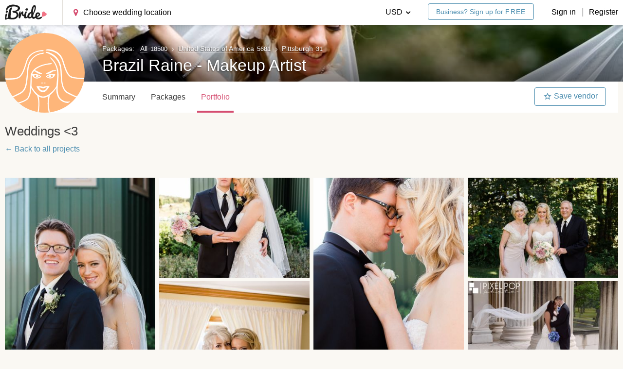

--- FILE ---
content_type: text/html; charset=utf-8
request_url: https://ibride.com/sets/37314/
body_size: 38774
content:
<!doctype html>




















<html class="no-js" lang="en" prefix="og: http://ogp.me/ns#" id="beginning">
    <head>
        <link rel="apple-touch-icon" sizes="57x57" href="/apple-touch-icon-57x57.b982421d3a70.png">
        <link rel="apple-touch-icon" sizes="114x114" href="/apple-touch-icon-114x114.035a65078811.png">
        <link rel="apple-touch-icon" sizes="72x72" href="/apple-touch-icon-72x72.4c73b6979190.png">
        <link rel="apple-touch-icon" sizes="144x144" href="/apple-touch-icon-144x144.017ba7a3673b.png">
        <link rel="apple-touch-icon" sizes="60x60" href="/apple-touch-icon-60x60.a103397e8afa.png">
        <link rel="apple-touch-icon" sizes="120x120" href="/apple-touch-icon-120x120.125c9f95c31c.png">
        <link rel="apple-touch-icon" sizes="76x76" href="/apple-touch-icon-76x76.e4e80a881e83.png">
        <link rel="apple-touch-icon" sizes="152x152" href="/apple-touch-icon-152x152.f5129c3aafa7.png">
        <link rel="icon" type="image/x-icon" href="/favicon.40e308216237.ico" />
        <link rel="icon" type="image/png" href="/favicon-196x196.1a3ac9e1deb9.png" sizes="196x196">
        <link rel="icon" type="image/png" href="/favicon-160x160.573aa4b39a93.png" sizes="160x160">
        <link rel="icon" type="image/png" href="/favicon-96x96.ee885c9299e7.png" sizes="96x96">
        <link rel="icon" type="image/png" href="/favicon-16x16.dcd7dcf27ed6.png" sizes="16x16">
        <link rel="icon" type="image/png" href="/favicon-32x32.3ba4457d454d.png" sizes="32x32">
        
        
            
<link rel="canonical" href="https://ibride.com/sets/37314/" />

        
        
        
    
            <meta charset="UTF-8">
            <meta name="viewport" content="width=device-width, maximum-scale=1.0, minimum-scale=1.0, initial-scale=1.0, user-scalable=no, ya-title=#FFFFFF, ya-dock=fade">
            <meta name="msapplication-TileColor" content="#ff0000">
            <meta name="msapplication-TileImage" content="/mstile-144x144.9dae2304337d.png">
            <meta property="twitter:site" content="@ibride_com">
            <meta property="fb:app_id" content="703358179714568">
            <meta property="og:type" content="website">
            
                <meta property="og:title" content="Weddings &lt;3">
            
            
            <meta property="og:site_name" content="iBride">
            <meta property="og:url" content="https://ibride.com/sets/37314/">
            <meta property="og:locale" content="en_US">
        

    

    

    <meta property="og:type" content="ibride-com:set"/>
    <meta property="og:title" content="Weddings &lt;3"/>
    
        <meta property="og:image" content="https://img2.ibride.com/thumb/collage/37446_baf416.jpg?thumb_params=6lJ_OxlZtfidgMvHHATKBDl48zg=/fit-in/740x0"/>
    
    <meta property="og:description" content="Weddings &lt;3 by Brazil Raine - Makeup Artist | Inspiring ideabook on iBride"/>

    
    <meta name="twitter:card" content="summary_large_image"/>
    
        <meta name="twitter:image" content="https://img2.ibride.com/thumb/collage/37446_baf416.jpg?thumb_params=6lJ_OxlZtfidgMvHHATKBDl48zg=/fit-in/740x0"/>
    
    <meta name="twitter:title" content="Weddings &lt;3"/>
    <meta name="twitter:description" content="Weddings &lt;3 by Brazil Raine - Makeup Artist | Inspiring ideabook on iBride"/>



        
        
        <title>Weddings &lt;3 by Brazil Raine - Makeup Artist</title>
        <meta name="description" content="Weddings &lt;3 by Brazil Raine - Makeup Artist | Inspiring ideabook on iBride">

        <!--[if lte IE 9]>
            <script type="text/javascript" src="/bundles/ie.min.0e1bc9609d86.js" ></script>
        <![endif]-->

        

    <script>
        (function(i,s,o,g,r,a,m){i['GoogleAnalyticsObject']=r;i[r]=i[r]||function(){
            (i[r].q=i[r].q||[]).push(arguments)},i[r].l=1*new Date();a=s.createElement(o),
            m=s.getElementsByTagName(o)[0];a.async=1;a.src=g;m.parentNode.insertBefore(a,m)
        })(window,document,'script','https://www.google-analytics.com/analytics.js','ga');
    </script>
    
    <script>
            ga('create', {
                trackingId: 'UA-36864292-1',
                cookieDomain: '.ibride.com',
                allowLinker: true
            });
            ga('require', 'ec');
            ga('set', '&cu', 'USD');
    </script>


        <script type="text/javascript" src="/jsi18n/"></script>
        
            <script type="text/javascript" async src="https://platform.twitter.com/widgets.js"></script>
            <script src="/js/modernizr.custom.min.b11beebebbe0.js"></script>
            <script>
                

                window.user = {
                    id      : undefined,
                    has_firm: false
                };

                // For GA experiments
                _udn = "ibride.com";
            </script>

            
            <script>
                
            </script>
            

            <script src="/js/vendors.min.2db3e0c3df4f.js"></script>
        

        
            <script type="text/javascript" src="/bundles/ibride.min.93689425b213.js" ></script>
<link type="text/css" href="/bundles/ibride.min.ed760b76d354.css" rel="stylesheet" />
            <script type="text/javascript" src="/bundles/images.min.820c92681c81.js" ></script>
<link type="text/css" href="/bundles/images.min.1ec3cea330b0.css" rel="stylesheet" />

            
        

        <!-- Facebook Pixel Code -->

    <script>
    !function(f,b,e,v,n,t,s){if(f.fbq)return;n=f.fbq=function()
    {n.callMethod? n.callMethod.apply(n,arguments):n.queue.push(arguments)}
    ;if(!f._fbq)f._fbq=n;
    n.push=n;n.loaded=!0;n.version='2.0';n.queue=[];t=b.createElement(e);t.async=!0;
    t.src=v;s=b.getElementsByTagName(e)[0];s.parentNode.insertBefore(t,s)}(window,
    document,'script','https://connect.facebook.net/en_US/fbevents.js');
    fbq('init', '360211414444738');
    fbq('track', 'PageView');
    </script>
    <noscript><img height="1" width="1" style="display:none"
    src="https://www.facebook.com/tr?id=360211414444738&ev=PageView&noscript=1"
    /></noscript>

<!-- End Facebook Pixel Code -->

        
    <!-- start Mixpanel -->
    <script type="text/javascript">(function(e,a){if(!a.__SV){var b=window;try{var c,l,i,j=b.location,g=j.hash;c=function(a,b){return(l=a.match(RegExp(b+"=([^&]*)")))?l[1]:null};g&&c(g,"state")&&(i=JSON.parse(decodeURIComponent(c(g,"state"))),"mpeditor"===i.action&&(b.sessionStorage.setItem("_mpcehash",g),history.replaceState(i.desiredHash||"",e.title,j.pathname+j.search)))}catch(m){}var k,h;window.mixpanel=a;a._i=[];a.init=function(b,c,f){function e(b,a){var c=a.split(".");2==c.length&&(b=b[c[0]],a=c[1]);b[a]=function(){b.push([a].concat(Array.prototype.slice.call(arguments,
    0)))}}var d=a;"undefined"!==typeof f?d=a[f]=[]:f="mixpanel";d.people=d.people||[];d.toString=function(b){var a="mixpanel";"mixpanel"!==f&&(a+="."+f);b||(a+=" (stub)");return a};d.people.toString=function(){return d.toString(1)+".people (stub)"};k="disable time_event track track_pageview track_links track_forms register register_once alias unregister identify name_tag set_config reset people.set people.set_once people.increment people.append people.union people.track_charge people.clear_charges people.delete_user".split(" ");
    for(h=0;h<k.length;h++)e(d,k[h]);a._i.push([b,c,f])};a.__SV=1.2;b=e.createElement("script");b.type="text/javascript";b.async=!0;b.src="undefined"!==typeof MIXPANEL_CUSTOM_LIB_URL?MIXPANEL_CUSTOM_LIB_URL:"file:"===e.location.protocol&&"//cdn.mxpnl.com/libs/mixpanel-2-latest.min.js".match(/^\/\//)?"https://cdn.mxpnl.com/libs/mixpanel-2-latest.min.js":"//cdn.mxpnl.com/libs/mixpanel-2-latest.min.js";c=e.getElementsByTagName("script")[0];c.parentNode.insertBefore(b,c)}})(document,window.mixpanel||[]);
    mixpanel.init("002e83e87d914bcb21dcdf1ad909b3b5");</script>

    <script>
      
    </script>
    <!-- end Mixpanel -->


    </head>

    <body><div class="layout "><header class="
  layout__header header
  
  
  
"><div class="header__top-line header__top-line_no-border"
         data-bind="style: { 'padding-right': Modal.visible() ? Modal.scrollBarWidth() : '0' }"
    ><div class="header__wrapper
                    layout__wrapper
                    layout__wrapper_wide
                    layout__wrapper_five-padding_pc"
        ><div class="header__left-side"><a class="header__logo__link link i-gaevent-click"
                   href="/"
                   data-gaevent-category="Top-menu"
                   data-gaevent-action="Logo-clicked"
                ><img class="header__logo__image"
                         src="/images/logo.76e9badf5e62.svg"
                         onerror="this.onerror=null; this.src='/images/logo.fea72a01893d.png'"
                    /><img class="header__logo__image header__logo__image_for-transparent"
                         src="/images/logo_white.941fd98ca70c.svg"
                         onerror="this.onerror=null; this.src='/images/logo_white.d02ff2a4e9f4.png'"
                    /></a><form class="header-search" method="GET" action="/packages/"><input type="number" name="geonames_id" data-location="Choose wedding location" min="1" class="input input_header city-selector " data-change-within-selector=".i-within" data-format_no_matches="No vendors found" data-search_url="/api/packages/search/?extended=true" data-select2-options="{&quot;dropdownCssClass&quot;: &quot;select2_input_size_big select2_input_size_small_medium-pads&quot;}" id="id_header_filter_geonames_id" /><input type="hidden" name="category_slug" value="all-inclusive" id="header_filter_id_category_slug" /></form></div><div class="header__right-side"><div class="dropdown dropdown_header header__user dropdown_user
                         
                            layout__less-than-medium-pad
                         "><div class="dropdown__toggle"><span class="layout__less-than-medium-pad_inline-block"><i class="dropdown__burger icon icon_burger"></i></span></div><div class="dropdown__droplet"
                         data-bind="style: { 'top': headerDrop.topWoBotLine() }"><a class="dropdown__element dropdown__element_link i-gaevent-click i-reg-link"
                               data-gaevent-category="Top-menu"
                               data-gaevent-action="Login-clicked"
                               data-reg-by="Top-menu"
                               href="/sign-in/"
                            ><i class="dropdown__enter icon icon_enter"></i>
                                Sign in
                            </a><a class="dropdown__element dropdown__element_link i-gaevent-click i-reg-link"
                               data-gaevent-category="Top-menu"
                               data-gaevent-action="Register-clicked"
                               data-reg-by="Top-menu"
                               href="/sign-up/"
                            ><i class="dropdown__user icon icon_user"></i>
                                Register
                            </a><!--  --><span class="dropdown__element dropdown__element_link i-gaevent-click i-open-modal i-close-drops-w-delay"
                                   data-gaevent-category="Top-menu"
                                   data-gaevent-action="Language-clicked"
                                   data-modal-id="currency"
                                ><i class="dropdown__coin-dollar icon icon_coin-dollar"></i>
                                    Currency
                                </span></div></div><div class="header__right-side__elm header__register-links layout__bigger-than-medium-pad_inline-block"><div class="dropdown dropdown_header dropdown_currency"><div class="
                                  dropdown__toggle
                                  
                                    dropdown__toggle_black
                                  
                                "><span class="dropdown__toggle-text">
                                        
                                            
                                                USD
                                            
                                        
                                            
                                        
                                            
                                        
                                            
                                        
                                            
                                        
                                            
                                        
                                            
                                        
                                            
                                        
                                            
                                        
                                            
                                        
                                            
                                        
                                            
                                        
                                            
                                        
                                            
                                        
                                            
                                        
                                            
                                        
                                    </span><i class="icon icon_bottom-pointy"></i></div><div class="dropdown__droplet" data-bind="style: { 'top': headerDrop.topWoBotLine() }"><span class="dropdown__element dropdown__element_link switch-currency" data-curr-code="EUR">
                                                EUR
                                            </span><span class="dropdown__element dropdown__element_link switch-currency" data-curr-code="GBP">
                                                GBP
                                            </span><span class="dropdown__element dropdown__element_link switch-currency" data-curr-code="CHF">
                                                CHF
                                            </span><span class="dropdown__element dropdown__element_link switch-currency" data-curr-code="PHP">
                                                PHP
                                            </span><span class="dropdown__element dropdown__element_link switch-currency" data-curr-code="RUB">
                                                RUB
                                            </span><span class="dropdown__element dropdown__element_link switch-currency" data-curr-code="IDR">
                                                IDR
                                            </span><span class="dropdown__element dropdown__element_link switch-currency" data-curr-code="AUD">
                                                AUD
                                            </span><span class="dropdown__element dropdown__element_link switch-currency" data-curr-code="SGD">
                                                SGD
                                            </span><span class="dropdown__element dropdown__element_link switch-currency" data-curr-code="THB">
                                                THB
                                            </span><span class="dropdown__element dropdown__element_link switch-currency" data-curr-code="CZK">
                                                CZK
                                            </span><span class="dropdown__element dropdown__element_link switch-currency" data-curr-code="PKR">
                                                PKR
                                            </span><span class="dropdown__element dropdown__element_link switch-currency" data-curr-code="CAD">
                                                CAD
                                            </span><span class="dropdown__element dropdown__element_link switch-currency" data-curr-code="NZD">
                                                NZD
                                            </span><span class="dropdown__element dropdown__element_link switch-currency" data-curr-code="AED">
                                                AED
                                            </span><span class="dropdown__element dropdown__element_link switch-currency" data-curr-code="MYR">
                                                MYR
                                            </span></div></div><div class="header__business-link"><a href="/sign-up/"
                                   class="button
                                          button_theme_bordered
                                          button_text-size_small
                                          button_size_small
                                          
                                          i-reg-link"
                                   data-reg-by="Business-top-sign-up"
                                >   Business? Sign up for <span class="uppercase">free</span></a></div><a
                            class="
                                link
                                
                                    link_black
                                
                                i-gaevent-click i-reg-link
                            "
                            data-gaevent-category="Top-menu"
                            data-gaevent-action="Login-clicked"
                            data-reg-by="Top-menu"
                            href="/sign-in/">Sign in
                        </a><span class="header__right-side__elm header__or">|</span><a
                            class="
                                link
                                
                                    link_black
                                
                                i-gaevent-click i-reg-link
                            "
                            data-gaevent-category="Top-menu"
                            data-gaevent-action="Register-clicked"
                            data-reg-by="Top-menu"
                            href="/sign-up/">Register
                        </a></div></div></div></div></header><div class="content"
                     data-bind="css: { 'content_overflow': Modal.visible && !Modal.isFixed },
                            style: {
                                     marginTop: Modal.marginTop,
                                     paddingRight: Modal.visible() ? Modal.scrollBarWidth() : '0' }"
                ><div class="vendor-profile"><div class="
            layout__less-than-medium-phone
            layout__gap-top_0-75
            layout__gap-bottom_0-5
            layout__wrapper
        "><div class="layout__dewrapper-right"><div class="bcrumbs "><div class="bcrumbs__chain"><div class="bcrumbs-chain "><span class="bcrumbs-chain__label">Packages</span><span class="bcrumbs-chain__element"><a href="/packages/" class="bcrumbs-chain__link i-gaevent-click"
                        data-gaevent-category="Breadcrumbs"
                        data-gaevent-action="Click on breadcrumbs element"
                        data-gaevent-label="Vendor portfolio page"
                    ><span class="bcrumbs-chain__name">All</span><span class="bcrumbs-chain__number">18500</span></a></span><span class="bcrumbs-chain__element"><a href="/packages/in-united-states/" class="bcrumbs-chain__link i-gaevent-click"
                        data-gaevent-category="Breadcrumbs"
                        data-gaevent-action="Click on breadcrumbs element"
                        data-gaevent-label="Vendor portfolio page"
                    ><span class="bcrumbs-chain__name">United States of America</span><span class="bcrumbs-chain__number">5681</span></a></span><span class="bcrumbs-chain__element"><a href="/packages/in-pittsburgh--united-states/" class="bcrumbs-chain__link i-gaevent-click"
                        data-gaevent-category="Breadcrumbs"
                        data-gaevent-action="Click on breadcrumbs element"
                        data-gaevent-label="Vendor portfolio page"
                    ><span class="bcrumbs-chain__name">Pittsburgh</span><span class="bcrumbs-chain__number">31</span></a></span></div></div></div></div></div><div class="vendor-profile__header vendor-profile__header_new"><div class="vendor-profile-header  vendor-profile-header_slim "><div class="vendor-profile-header__cover"><div class="vendor-profile-header__cover-img i-vendor-profile-header-cover-img" style="background-image: url(https://img3.ibride.com/thumb/photo/2243966_3311d7.jpg?thumb_params=_yzYMkk3KKzkhf6Xuf60RlV3Vck=/fit-in/1440x0)"></div><div class="vendor-profile-header__cover-wrap"><div class="vendor-profile-header__cover-inner"><img src="/images/placeholders/vendor-cover-1.svg" alt="" class="vendor-profile-header__cover-placeholder vendor-profile-header__cover-placeholder_1" /><img src="/images/placeholders/vendor-cover-2.svg" alt="" class="vendor-profile-header__cover-placeholder vendor-profile-header__cover-placeholder_2" /><div class="vendor-profile-header__title-wrap"><div class="vendor-profile-header__breadcrumbs"><div class="bcrumbs-chain bcrumbs-chain_theme_white"><span class="bcrumbs-chain__label">Packages</span><span class="bcrumbs-chain__element"><a href="/packages/" class="bcrumbs-chain__link i-gaevent-click"
                        data-gaevent-category="Breadcrumbs"
                        data-gaevent-action="Click on breadcrumbs element"
                        data-gaevent-label="Vendor portfolio page"
                    ><span class="bcrumbs-chain__name">All</span><span class="bcrumbs-chain__number">18500</span></a></span><span class="bcrumbs-chain__element"><a href="/packages/in-united-states/" class="bcrumbs-chain__link i-gaevent-click"
                        data-gaevent-category="Breadcrumbs"
                        data-gaevent-action="Click on breadcrumbs element"
                        data-gaevent-label="Vendor portfolio page"
                    ><span class="bcrumbs-chain__name">United States of America</span><span class="bcrumbs-chain__number">5681</span></a></span><span class="bcrumbs-chain__element"><a href="/packages/in-pittsburgh--united-states/" class="bcrumbs-chain__link i-gaevent-click"
                        data-gaevent-category="Breadcrumbs"
                        data-gaevent-action="Click on breadcrumbs element"
                        data-gaevent-label="Vendor portfolio page"
                    ><span class="bcrumbs-chain__name">Pittsburgh</span><span class="bcrumbs-chain__number">31</span></a></span></div></div><div class="vendor-profile-header__name heading heading_h1" data-vendor-profile="name">
                                Brazil Raine - Makeup Artist
                            </div></div></div></div></div><div class="vendor-profile-header__wrapper"><div class="vendor-profile-header__mobile-heading"><div class="vendor-profile-header__extra-cover i-vendor-profile-header-cover-img" style="background-image: url(https://img3.ibride.com/thumb/photo/2243966_3311d7.jpg?thumb_params=_yzYMkk3KKzkhf6Xuf60RlV3Vck=/fit-in/1440x0)"></div><div class="vendor-profile-header__extra-overlay"></div><div class="vendor-profile-header__name vendor-profile-header__name_narrow-screens heading heading_h1" data-vendor-profile="name">
                    Brazil Raine - Makeup Artist
                </div></div><div class="vendor-profile-header__main"><div class="vendor-profile-header__logo"><div class="vendor-profile-header__logo-wrap"><div class="vendor-profile-header__logo-container"><div class="placeholder user__avatar-image image_ph5 placeholder_color-2"></div></div></div></div><div class="vendor-profile-header__tabs vendor-profile-header__tabs_without-button"><div class="tabbed-menu i-tabbed-menu tabbed-menu_w-angle"
     data-active-tab="tabbed-menu__active"><div class="vendor-profile__tabs tabbed-menu__inner"><a href="/vendors/389706/brazil-raine-makeup-artist/"
               class="tabbed-menu__element link link_black i-gaevent-click"
               data-gaevent-category="Vendor-profile"
               data-gaevent-action="Click-tab-photos"
               data-gaevent-label="Photos tab clicked"
            >
                Summary
            </a><a href="/vendors/389706/brazil-raine-makeup-artist/packages/"
               class="tabbed-menu__element link link_black i-gaevent-click"
               data-gaevent-category="Vendor-profile"
               data-gaevent-action="Click-tab-packages"
               data-gaevent-label="Click on Packages in vendor profile"
            >
                Packages
                
                    
                
            </a><span class="tabbed-menu__element tabbed-menu__active">
                Portfolio
                
                    
                
            </span></div></div></div><div class="vendor-profile-header__save-vendor"><div class=""><span
        class="
            link js-button_like button_hover-change-text i-required-login
            
            
                button button_color_default button_theme_bordered button_text-size_small button_size_small
            
        "
        data-type="team"
        data-action="add-to-shortlist"
        data-id="389706"
        
        data-reg-by="add_to_team"
        data-sync-id='save_package'
    ><i class="icon icon_star-outline"></i>&nbsp;
        <span class="button__active-text js-changing-text">
            
                Save vendor
            
        </span><span class="button__deactive-text">Remove</span></span></div></div></div><div class="vendor-profile-header__save-vendor"><div class=""><span
        class="
            link js-button_like button_hover-change-text i-required-login
            
            
                button button_color_default button_theme_bordered button_text-size_small button_size_small
            
        "
        data-type="team"
        data-action="add-to-shortlist"
        data-id="389706"
        
        data-reg-by="add_to_team"
        data-sync-id='save_package'
    ><i class="icon icon_star-outline"></i>&nbsp;
        <span class="button__active-text js-changing-text">
            
                Save vendor
            
        </span><span class="button__deactive-text">Remove</span></span></div></div><div
    class="vendor-profile-header__desc translate translate_state_original"
    data-translate='{"language": "en", "translation_id": "account.Firm.95586.info"}'
><div
        class="
            vendor-profile-header__desc-text
            clamp clamp_bg_creamy
        "
        data-clamp-lines="3"
    ><div class="clamp__text translate__text" data-translation_id="account.Firm.95586.info">
                Brazil Raine is a Pittsburgh-based professional makeup artist specializing in wedding and beauty makeup offering both traditional and airbrush makeup to wedding parties of all sizes. For more information on services and scheduling please visit www.brazilrainemakeupartist.com.
            </div><div class="clamp__toggle link link_pseudo">
                Show more
                <div class="clamp__toggle-icon"><span class="icon icon_bottom-pointy"></span></div></div></div><div class="vendor-profile-header__save-vendor"><div class=""><span
        class="
            link js-button_like button_hover-change-text i-required-login
            
            
                button button_color_default button_theme_bordered button_text-size_small button_size_small
            
        "
        data-type="team"
        data-action="add-to-shortlist"
        data-id="389706"
        
        data-reg-by="add_to_team"
        data-sync-id='save_package'
    ><i class="icon icon_star-outline"></i>&nbsp;
        <span class="button__active-text js-changing-text">
            
                Save vendor
            
        </span><span class="button__deactive-text">Remove</span></span></div></div></div><div class="vendor-profile-header__desc vendor-profile-header__desc_edit vendor-profile-header__edit-desc"><form
        action="/profile/update/info/"
        class="vendor-profile-header__desc-form parsley-form"
        data-submit-button=".vendor-profile-header__edit-info_done"
    ><input type='hidden' name='csrfmiddlewaretoken' value='LqCpwDeLcbnj5NCaNePuVWnrgsqzb41ZoxYE5QzMSCyZzyIrlsfCUIxzV7gGl8uo' /><input type="hidden" name="name" value="Brazil Raine - Makeup Artist" /><input type="hidden" name="category" value="5" /><input type="hidden" name="geonames_id" value="1205481" /><label class="vendor-profile-header__desc-textarea"><textarea name="info" rows="5" data-parsley-maxlength="2000" maxlength="2000" id="id_info" cols="40" class="labeled-input__input input">
Brazil Raine is a Pittsburgh-based professional makeup artist specializing in wedding and beauty makeup offering both traditional and airbrush makeup to wedding parties of all sizes. For more information on services and scheduling please visit www.brazilrainemakeupartist.com.</textarea></label></form></div></div></div></div><div class="portfolio layout__wrapper layout__wrapper_no-content-padding-top"><div class="portfolio__headline"><div class="portfolio__heading-text" data-text="Weddings &lt;3"><div class="heading heading_h2"><span class="i-edit-project-name-text">
                      Weddings &lt;3
                    </span></div></div><form
                action="/ideabook/edit/37314/"
                class="portfolio__heading-edit i-edit-project-name-form"
            ><input type='hidden' name='csrfmiddlewaretoken' value='LqCpwDeLcbnj5NCaNePuVWnrgsqzb41ZoxYE5QzMSCyZzyIrlsfCUIxzV7gGl8uo' /><input
                    type="text" name="name"
                    class="input input_size_big input_text-size_big input_theme_wo-shadow i-edit-project-name-input"
                /><button class="button button_theme_simple button_size_big">Save</button></form></div><div class="portfolio__breadcrumbs"><div class="breadcrumbs"><a class="link"
                 href="/ideabooks/vendor/389706/">&larr; Back to all projects</a></div></div><div class="layout__dewrapper-on-phone"><div class="grid
                        grid_size_4
                        grid_size-pad-vertical_3
                        grid_size-phone-vertical_2
                        grid_gap-horizontal_m
                        grid_gap-horizontal-phone_s
                        grid_gap-vertical_m
                        grid_gap-vertical-phone_s
                        grid_masonry
                        grid_masonry_known-aspect-ratio"><div class="grid__sizer"></div><div class="grid__cell photo photo_zoom-in"><div class="fluid-image" style="padding-bottom: 150.021%"><a class="photo__holder i-gaevent-click" href="/photos/2244002/black-groom-style/"
       onclick="var ev = event || window.event; ev.preventDefault(); PhotoOverlay.openWithinPhotoOverlay(this);"
       data-id="2244002"
       data-relevant_title="Black groom style"

       data-big_thumb="https://img1.ibride.com/thumb/photo/2244002_74fb01.jpg?thumb_params=6gCcUlJK-f4DxTrBh2RqhQdh9Yk=/fit-in/740x0"
       data-xxl_thumb="https://img1.ibride.com/thumb/photo/2244002_74fb01.jpg?thumb_params=_miaweN-97Dsbw7y0m-KgGURP84=/fit-in/5120x2690/filters:quality(60)"
       data-xl_thumb="https://img1.ibride.com/thumb/photo/2244002_74fb01.jpg?thumb_params=CxfKxKEUqqN9KLv9uN9jn8ZT1wk=/fit-in/3840x1720/filters:quality(60)"
       data-l_thumb="https://img1.ibride.com/thumb/photo/2244002_74fb01.jpg?thumb_params=1k5PcrZekRP2oAeasTh9QZPxGqI=/fit-in/2880x1400/filters:quality(60)"
       data-m_thumb="https://img1.ibride.com/thumb/photo/2244002_74fb01.jpg?thumb_params=kmAiMufhygyoLlDcWMCkholGfc0=/fit-in/2048x1160/filters:quality(60)"
       data-s_thumb="https://img1.ibride.com/thumb/photo/2244002_74fb01.jpg?thumb_params=Fx7uHTMEiUBWoLgbpMUXVvuiFsc=/fit-in/1480x986/filters:quality(60)"
       data-xs_thumb="https://img1.ibride.com/thumb/photo/2244002_74fb01.jpg?thumb_params=hfZmj8ufK-as5foy35XF-N4Fea8=/fit-in/800x800/filters:quality(60)"

       data-user_profile_url="/vendors/389706/brazil-raine-makeup-artist/"
       data-user_name="Brazil Raine - Makeup Artist"
       data-user_location="Pittsburgh, United States of America"

       data-gaevent-category="Vendor-profile"
       data-gaevent-action="Click-overview-photo"
       data-gaevent-label="Clicked a photo in the overview tab"

       data-user_avatar_thumb="/images/user/avatar/88.fc70f032930e.png"

       data-is_liked="false"
       data-likes_count="0"
       data-ideabook_count="0"
       data-is_competition="false"
       data-url="/photos/2244002/black-groom-style/"
       data-is_owner="false"><picture><source srcset="https://img1.ibride.com/thumb/photo/2244002_74fb01.jpg?thumb_params=QsNEG4azKyiUP5hw_J4_UqNqPx0=/fit-in/740x0/filters:quality(40) 2x, https://img1.ibride.com/thumb/photo/2244002_74fb01.jpg?thumb_params=0kbCOLxwOB-j4DkbsW8_Q_8NQVg=/fit-in/370x0 1x"
                media="(max-width: 375px)"><source srcset="https://img1.ibride.com/thumb/photo/2244002_74fb01.jpg?thumb_params=9t8pSPQAADfLegNRCAxDFj4p3IQ=/fit-in/1480x0/filters:quality(40) 2x, https://img1.ibride.com/thumb/photo/2244002_74fb01.jpg?thumb_params=6gCcUlJK-f4DxTrBh2RqhQdh9Yk=/fit-in/740x0 1x"
                media="(max-width: 768px)"><img class="fluid-image__image summary-portfolio__placeholder-color"
             src="https://img1.ibride.com/thumb/photo/2244002_74fb01.jpg?thumb_params=0kbCOLxwOB-j4DkbsW8_Q_8NQVg=/fit-in/370x0"
             alt="Black groom style"
             title="Black groom style"
        /></picture></a><div class="photo__name photo__name_panel photo__name-text"><span class="link link_white photo__link
               js-button_like i-required-login"
        data-type="photo"
        data-action="like"
        data-id="2244002"
        data-reg-by="photo_like"
        data-active-class="summary-portfolio__like"
><i class="photo__like-icon icon icon_heart3-outline"></i><span class="js-changing-text">
        
            Like
        
    </span>&nbsp;
    <span class="js-like-counter"
        
          style="display: none"
        
    >0</span></span><span class="link link_white photo__link
    i-required-login i-add-to-ideabook-button"
      data-photo_id="2244002"
      data-is_owner="false"
      data-reg-by="add_to_ideabook"><i class="photo__save-icon icon icon_star-outline"></i>
    Save&nbsp;
    <span class="">0</span></span></div></div></div><div class="grid__cell photo photo_zoom-in"><div class="fluid-image" style="padding-bottom: 66.657%"><a class="photo__holder i-gaevent-click" href="/photos/2244000/white-long-wedding-dresses/"
       onclick="var ev = event || window.event; ev.preventDefault(); PhotoOverlay.openWithinPhotoOverlay(this);"
       data-id="2244000"
       data-relevant_title="White long wedding dresses"

       data-big_thumb="https://img4.ibride.com/thumb/photo/2244000_a0c9d2.jpg?thumb_params=K4ENcBJHUsNs5-hL7NOYTpvK0Go=/fit-in/740x0"
       data-xxl_thumb="https://img4.ibride.com/thumb/photo/2244000_a0c9d2.jpg?thumb_params=HGTEDLsklINNsjTBvYILro-UBkE=/fit-in/5120x2690/filters:quality(60)"
       data-xl_thumb="https://img4.ibride.com/thumb/photo/2244000_a0c9d2.jpg?thumb_params=8Hnk2FjW8EGEZ5F5Wnf9dm9AHgE=/fit-in/3840x1720/filters:quality(60)"
       data-l_thumb="https://img4.ibride.com/thumb/photo/2244000_a0c9d2.jpg?thumb_params=WOrK6hnd0az1PlpDv4aYyA9MGOg=/fit-in/2880x1400/filters:quality(60)"
       data-m_thumb="https://img4.ibride.com/thumb/photo/2244000_a0c9d2.jpg?thumb_params=bc-y_8kdPibiHdgA5GApyRRPrbs=/fit-in/2048x1160/filters:quality(60)"
       data-s_thumb="https://img4.ibride.com/thumb/photo/2244000_a0c9d2.jpg?thumb_params=9t1ynL97pyTzlM8xU4QXyLp82WQ=/fit-in/1480x986/filters:quality(60)"
       data-xs_thumb="https://img4.ibride.com/thumb/photo/2244000_a0c9d2.jpg?thumb_params=LYC5DCVMLchfp7g7hHvIGMk4j48=/fit-in/800x800/filters:quality(60)"

       data-user_profile_url="/vendors/389706/brazil-raine-makeup-artist/"
       data-user_name="Brazil Raine - Makeup Artist"
       data-user_location="Pittsburgh, United States of America"

       data-gaevent-category="Vendor-profile"
       data-gaevent-action="Click-overview-photo"
       data-gaevent-label="Clicked a photo in the overview tab"

       data-user_avatar_thumb="/images/user/avatar/88.fc70f032930e.png"

       data-is_liked="false"
       data-likes_count="0"
       data-ideabook_count="0"
       data-is_competition="false"
       data-url="/photos/2244000/white-long-wedding-dresses/"
       data-is_owner="false"><picture><source srcset="https://img4.ibride.com/thumb/photo/2244000_a0c9d2.jpg?thumb_params=ajuTIsQIFByB8fquuGTpCzE3_2c=/fit-in/740x0/filters:quality(40) 2x, https://img4.ibride.com/thumb/photo/2244000_a0c9d2.jpg?thumb_params=OPRt3xIgZAn7-pTN4PHyVFL8McU=/fit-in/370x0 1x"
                media="(max-width: 375px)"><source srcset="https://img4.ibride.com/thumb/photo/2244000_a0c9d2.jpg?thumb_params=OzC2iuq5e-f5fsaFWjjYeSB0OH8=/fit-in/1480x0/filters:quality(40) 2x, https://img4.ibride.com/thumb/photo/2244000_a0c9d2.jpg?thumb_params=K4ENcBJHUsNs5-hL7NOYTpvK0Go=/fit-in/740x0 1x"
                media="(max-width: 768px)"><img class="fluid-image__image summary-portfolio__placeholder-color"
             src="https://img4.ibride.com/thumb/photo/2244000_a0c9d2.jpg?thumb_params=OPRt3xIgZAn7-pTN4PHyVFL8McU=/fit-in/370x0"
             alt="White long wedding dresses"
             title="White long wedding dresses"
        /></picture></a><div class="photo__name photo__name_panel photo__name-text"><span class="link link_white photo__link
               js-button_like i-required-login"
        data-type="photo"
        data-action="like"
        data-id="2244000"
        data-reg-by="photo_like"
        data-active-class="summary-portfolio__like"
><i class="photo__like-icon icon icon_heart3-outline"></i><span class="js-changing-text">
        
            Like
        
    </span>&nbsp;
    <span class="js-like-counter"
        
          style="display: none"
        
    >0</span></span><span class="link link_white photo__link
    i-required-login i-add-to-ideabook-button"
      data-photo_id="2244000"
      data-is_owner="false"
      data-reg-by="add_to_ideabook"><i class="photo__save-icon icon icon_star-outline"></i>
    Save&nbsp;
    <span class="">0</span></span></div></div></div><div class="grid__cell photo photo_zoom-in"><div class="fluid-image" style="padding-bottom: 150.021%"><a class="photo__holder i-gaevent-click" href="/photos/2243998/"
       onclick="var ev = event || window.event; ev.preventDefault(); PhotoOverlay.openWithinPhotoOverlay(this);"
       data-id="2243998"
       data-relevant_title=""

       data-big_thumb="https://img1.ibride.com/thumb/photo/2243998_d6aa0a.jpg?thumb_params=8foJOZyand8VsMynCOddQo1djLs=/fit-in/740x0"
       data-xxl_thumb="https://img1.ibride.com/thumb/photo/2243998_d6aa0a.jpg?thumb_params=d-RBBiQd0mZLmCT5jInbDihgyEQ=/fit-in/5120x2690/filters:quality(60)"
       data-xl_thumb="https://img1.ibride.com/thumb/photo/2243998_d6aa0a.jpg?thumb_params=tNUvQ2GRoQL6crqLHrLC3vaYMLQ=/fit-in/3840x1720/filters:quality(60)"
       data-l_thumb="https://img1.ibride.com/thumb/photo/2243998_d6aa0a.jpg?thumb_params=WVjZqy3oU3LqFwDEeIHWr9NDRv4=/fit-in/2880x1400/filters:quality(60)"
       data-m_thumb="https://img1.ibride.com/thumb/photo/2243998_d6aa0a.jpg?thumb_params=yzbK2xyWSvQNc_HoXVke0q6jbM0=/fit-in/2048x1160/filters:quality(60)"
       data-s_thumb="https://img1.ibride.com/thumb/photo/2243998_d6aa0a.jpg?thumb_params=9ClMAqCigkiHhu-XV3gEgrmTbRA=/fit-in/1480x986/filters:quality(60)"
       data-xs_thumb="https://img1.ibride.com/thumb/photo/2243998_d6aa0a.jpg?thumb_params=AV80ICJ5lhQf_r2hLJjq0uvdDY0=/fit-in/800x800/filters:quality(60)"

       data-user_profile_url="/vendors/389706/brazil-raine-makeup-artist/"
       data-user_name="Brazil Raine - Makeup Artist"
       data-user_location="Pittsburgh, United States of America"

       data-gaevent-category="Vendor-profile"
       data-gaevent-action="Click-overview-photo"
       data-gaevent-label="Clicked a photo in the overview tab"

       data-user_avatar_thumb="/images/user/avatar/88.fc70f032930e.png"

       data-is_liked="false"
       data-likes_count="0"
       data-ideabook_count="0"
       data-is_competition="false"
       data-url="/photos/2243998/"
       data-is_owner="false"><picture><source srcset="https://img1.ibride.com/thumb/photo/2243998_d6aa0a.jpg?thumb_params=tT3Cd166SBxhqjeZa5LsSNk8Ebg=/fit-in/740x0/filters:quality(40) 2x, https://img1.ibride.com/thumb/photo/2243998_d6aa0a.jpg?thumb_params=OB2hC1kEQjT-mFlyM7PzwJxz3Mo=/fit-in/370x0 1x"
                media="(max-width: 375px)"><source srcset="https://img1.ibride.com/thumb/photo/2243998_d6aa0a.jpg?thumb_params=AwaDfsSXs3jc2Ie7Nsoun7HGVHI=/fit-in/1480x0/filters:quality(40) 2x, https://img1.ibride.com/thumb/photo/2243998_d6aa0a.jpg?thumb_params=8foJOZyand8VsMynCOddQo1djLs=/fit-in/740x0 1x"
                media="(max-width: 768px)"><img class="fluid-image__image summary-portfolio__placeholder-color"
             src="https://img1.ibride.com/thumb/photo/2243998_d6aa0a.jpg?thumb_params=OB2hC1kEQjT-mFlyM7PzwJxz3Mo=/fit-in/370x0"
             alt=""
             title=""
        /></picture></a><div class="photo__name photo__name_panel photo__name-text"><span class="link link_white photo__link
               js-button_like i-required-login"
        data-type="photo"
        data-action="like"
        data-id="2243998"
        data-reg-by="photo_like"
        data-active-class="summary-portfolio__like"
><i class="photo__like-icon icon icon_heart3-outline"></i><span class="js-changing-text">
        
            Like
        
    </span>&nbsp;
    <span class="js-like-counter"
        
          style="display: none"
        
    >0</span></span><span class="link link_white photo__link
    i-required-login i-add-to-ideabook-button"
      data-photo_id="2243998"
      data-is_owner="false"
      data-reg-by="add_to_ideabook"><i class="photo__save-icon icon icon_star-outline"></i>
    Save&nbsp;
    <span class="">0</span></span></div></div></div><div class="grid__cell photo photo_zoom-in"><div class="fluid-image" style="padding-bottom: 66.657%"><a class="photo__holder i-gaevent-click" href="/photos/2243996/long-wedding-dresses/"
       onclick="var ev = event || window.event; ev.preventDefault(); PhotoOverlay.openWithinPhotoOverlay(this);"
       data-id="2243996"
       data-relevant_title="Long wedding dresses"

       data-big_thumb="https://img4.ibride.com/thumb/photo/2243996_fc6ebc.jpg?thumb_params=PaoN4FzEc8K2ZaHWcFv-vdQsKqE=/fit-in/740x0"
       data-xxl_thumb="https://img4.ibride.com/thumb/photo/2243996_fc6ebc.jpg?thumb_params=gcxAOYuCDo3OGzl4QV4kLvKQjiA=/fit-in/5120x2690/filters:quality(60)"
       data-xl_thumb="https://img4.ibride.com/thumb/photo/2243996_fc6ebc.jpg?thumb_params=CUMqBZGOaJYS5UF_OynkcGSRUhU=/fit-in/3840x1720/filters:quality(60)"
       data-l_thumb="https://img4.ibride.com/thumb/photo/2243996_fc6ebc.jpg?thumb_params=VF4KMAWUVtvIFVYP7PVLqNDtL2k=/fit-in/2880x1400/filters:quality(60)"
       data-m_thumb="https://img4.ibride.com/thumb/photo/2243996_fc6ebc.jpg?thumb_params=R9H24lGYLC53AAVfk2uuxSKJUQM=/fit-in/2048x1160/filters:quality(60)"
       data-s_thumb="https://img4.ibride.com/thumb/photo/2243996_fc6ebc.jpg?thumb_params=-Gf0YnAJbuutiM8BBR9B2KJUhuI=/fit-in/1480x986/filters:quality(60)"
       data-xs_thumb="https://img4.ibride.com/thumb/photo/2243996_fc6ebc.jpg?thumb_params=Zf5YNAneMoJwSrPWUBY2c9-kIpg=/fit-in/800x800/filters:quality(60)"

       data-user_profile_url="/vendors/389706/brazil-raine-makeup-artist/"
       data-user_name="Brazil Raine - Makeup Artist"
       data-user_location="Pittsburgh, United States of America"

       data-gaevent-category="Vendor-profile"
       data-gaevent-action="Click-overview-photo"
       data-gaevent-label="Clicked a photo in the overview tab"

       data-user_avatar_thumb="/images/user/avatar/88.fc70f032930e.png"

       data-is_liked="false"
       data-likes_count="0"
       data-ideabook_count="0"
       data-is_competition="false"
       data-url="/photos/2243996/long-wedding-dresses/"
       data-is_owner="false"><picture><source srcset="https://img4.ibride.com/thumb/photo/2243996_fc6ebc.jpg?thumb_params=OcD4DCTTT2F36vskIPAR_mPBGgw=/fit-in/740x0/filters:quality(40) 2x, https://img4.ibride.com/thumb/photo/2243996_fc6ebc.jpg?thumb_params=rFMmb4_5dPfJpG6i0MBU3zW1RFY=/fit-in/370x0 1x"
                media="(max-width: 375px)"><source srcset="https://img4.ibride.com/thumb/photo/2243996_fc6ebc.jpg?thumb_params=j6rr1eyW-e2GqvTeXZ4qcs-uxoE=/fit-in/1480x0/filters:quality(40) 2x, https://img4.ibride.com/thumb/photo/2243996_fc6ebc.jpg?thumb_params=PaoN4FzEc8K2ZaHWcFv-vdQsKqE=/fit-in/740x0 1x"
                media="(max-width: 768px)"><img class="fluid-image__image summary-portfolio__placeholder-color"
             src="https://img4.ibride.com/thumb/photo/2243996_fc6ebc.jpg?thumb_params=rFMmb4_5dPfJpG6i0MBU3zW1RFY=/fit-in/370x0"
             alt="Long wedding dresses"
             title="Long wedding dresses"
        /></picture></a><div class="photo__name photo__name_panel photo__name-text"><span class="link link_white photo__link
               js-button_like i-required-login"
        data-type="photo"
        data-action="like"
        data-id="2243996"
        data-reg-by="photo_like"
        data-active-class="summary-portfolio__like"
><i class="photo__like-icon icon icon_heart3-outline"></i><span class="js-changing-text">
        
            Like
        
    </span>&nbsp;
    <span class="js-like-counter"
        
          style="display: none"
        
    >0</span></span><span class="link link_white photo__link
    i-required-login i-add-to-ideabook-button"
      data-photo_id="2243996"
      data-is_owner="false"
      data-reg-by="add_to_ideabook"><i class="photo__save-icon icon icon_star-outline"></i>
    Save&nbsp;
    <span class="">0</span></span></div></div></div><div class="grid__cell photo photo_zoom-in"><div class="fluid-image" style="padding-bottom: 150.021%"><a class="photo__holder i-gaevent-click" href="/photos/2243994/white-long-wedding-dresses/"
       onclick="var ev = event || window.event; ev.preventDefault(); PhotoOverlay.openWithinPhotoOverlay(this);"
       data-id="2243994"
       data-relevant_title="White long wedding dresses"

       data-big_thumb="https://img4.ibride.com/thumb/photo/2243994_095695.jpg?thumb_params=L_yaPLObWrOMiDfvywLxdf7RvgM=/fit-in/740x0"
       data-xxl_thumb="https://img4.ibride.com/thumb/photo/2243994_095695.jpg?thumb_params=WArfxexUNT8EDE3Ahf916l6CtqY=/fit-in/5120x2690/filters:quality(60)"
       data-xl_thumb="https://img4.ibride.com/thumb/photo/2243994_095695.jpg?thumb_params=WWhOIqEqKDxVmMdNqEd7yNsxu3g=/fit-in/3840x1720/filters:quality(60)"
       data-l_thumb="https://img4.ibride.com/thumb/photo/2243994_095695.jpg?thumb_params=6rY40A6g1Hwv54S8pufm_ytYSrI=/fit-in/2880x1400/filters:quality(60)"
       data-m_thumb="https://img4.ibride.com/thumb/photo/2243994_095695.jpg?thumb_params=84ghJYUs823JeyCGPxNzluyGKvo=/fit-in/2048x1160/filters:quality(60)"
       data-s_thumb="https://img4.ibride.com/thumb/photo/2243994_095695.jpg?thumb_params=48AwmI4eKLXlwhkAsknxVShd9QI=/fit-in/1480x986/filters:quality(60)"
       data-xs_thumb="https://img4.ibride.com/thumb/photo/2243994_095695.jpg?thumb_params=EB3brT8cPB2kk_ObtPOWuxLFb7Q=/fit-in/800x800/filters:quality(60)"

       data-user_profile_url="/vendors/389706/brazil-raine-makeup-artist/"
       data-user_name="Brazil Raine - Makeup Artist"
       data-user_location="Pittsburgh, United States of America"

       data-gaevent-category="Vendor-profile"
       data-gaevent-action="Click-overview-photo"
       data-gaevent-label="Clicked a photo in the overview tab"

       data-user_avatar_thumb="/images/user/avatar/88.fc70f032930e.png"

       data-is_liked="false"
       data-likes_count="0"
       data-ideabook_count="0"
       data-is_competition="false"
       data-url="/photos/2243994/white-long-wedding-dresses/"
       data-is_owner="false"><picture><source srcset="https://img4.ibride.com/thumb/photo/2243994_095695.jpg?thumb_params=tL0H2KmCnDZR66hmOUdSBhxtWHU=/fit-in/740x0/filters:quality(40) 2x, https://img4.ibride.com/thumb/photo/2243994_095695.jpg?thumb_params=Y_1pq-3drubt1gj_XtpWF775PBI=/fit-in/370x0 1x"
                media="(max-width: 375px)"><source srcset="https://img4.ibride.com/thumb/photo/2243994_095695.jpg?thumb_params=Zrj18F7iDOVjyHUxtQ2_4rN2PhI=/fit-in/1480x0/filters:quality(40) 2x, https://img4.ibride.com/thumb/photo/2243994_095695.jpg?thumb_params=L_yaPLObWrOMiDfvywLxdf7RvgM=/fit-in/740x0 1x"
                media="(max-width: 768px)"><img class="fluid-image__image summary-portfolio__placeholder-color"
             src="https://img4.ibride.com/thumb/photo/2243994_095695.jpg?thumb_params=Y_1pq-3drubt1gj_XtpWF775PBI=/fit-in/370x0"
             alt="White long wedding dresses"
             title="White long wedding dresses"
        /></picture></a><div class="photo__name photo__name_panel photo__name-text"><span class="link link_white photo__link
               js-button_like i-required-login"
        data-type="photo"
        data-action="like"
        data-id="2243994"
        data-reg-by="photo_like"
        data-active-class="summary-portfolio__like"
><i class="photo__like-icon icon icon_heart3-outline"></i><span class="js-changing-text">
        
            Like
        
    </span>&nbsp;
    <span class="js-like-counter"
        
          style="display: none"
        
    >0</span></span><span class="link link_white photo__link
    i-required-login i-add-to-ideabook-button"
      data-photo_id="2243994"
      data-is_owner="false"
      data-reg-by="add_to_ideabook"><i class="photo__save-icon icon icon_star-outline"></i>
    Save&nbsp;
    <span class="">0</span></span></div></div></div><div class="grid__cell photo photo_zoom-in"><div class="fluid-image" style="padding-bottom: 66.65%"><a class="photo__holder i-gaevent-click" href="/photos/2243992/"
       onclick="var ev = event || window.event; ev.preventDefault(); PhotoOverlay.openWithinPhotoOverlay(this);"
       data-id="2243992"
       data-relevant_title=""

       data-big_thumb="https://img1.ibride.com/thumb/photo/2243992_9240b0.jpg?thumb_params=YtOey9PCgcVK115IvXmsJtirVvM=/fit-in/740x0"
       data-xxl_thumb="https://img1.ibride.com/thumb/photo/2243992_9240b0.jpg?thumb_params=YM7n2JLumcYiO5EqsB4Y4QWtvcg=/fit-in/5120x2690/filters:quality(60)"
       data-xl_thumb="https://img1.ibride.com/thumb/photo/2243992_9240b0.jpg?thumb_params=kJEoYj9PuQSOtEqekhvgAk2bNxI=/fit-in/3840x1720/filters:quality(60)"
       data-l_thumb="https://img1.ibride.com/thumb/photo/2243992_9240b0.jpg?thumb_params=841IWX5Sg1ajBgCdpCwqjSMehdo=/fit-in/2880x1400/filters:quality(60)"
       data-m_thumb="https://img1.ibride.com/thumb/photo/2243992_9240b0.jpg?thumb_params=9iJ0GCVJ8y6iBTF6WQli10FgYtE=/fit-in/2048x1160/filters:quality(60)"
       data-s_thumb="https://img1.ibride.com/thumb/photo/2243992_9240b0.jpg?thumb_params=JXQppn2uWUx7LbLHtOLAcoxqmko=/fit-in/1480x986/filters:quality(60)"
       data-xs_thumb="https://img1.ibride.com/thumb/photo/2243992_9240b0.jpg?thumb_params=qH-LZV4OUOVnGONDM35LhCtfPhE=/fit-in/800x800/filters:quality(60)"

       data-user_profile_url="/vendors/389706/brazil-raine-makeup-artist/"
       data-user_name="Brazil Raine - Makeup Artist"
       data-user_location="Pittsburgh, United States of America"

       data-gaevent-category="Vendor-profile"
       data-gaevent-action="Click-overview-photo"
       data-gaevent-label="Clicked a photo in the overview tab"

       data-user_avatar_thumb="/images/user/avatar/88.fc70f032930e.png"

       data-is_liked="false"
       data-likes_count="0"
       data-ideabook_count="0"
       data-is_competition="false"
       data-url="/photos/2243992/"
       data-is_owner="false"><picture><source srcset="https://img1.ibride.com/thumb/photo/2243992_9240b0.jpg?thumb_params=9rIV0StkbSRzFUGyMziBaRtaiYw=/fit-in/740x0/filters:quality(40) 2x, https://img1.ibride.com/thumb/photo/2243992_9240b0.jpg?thumb_params=cCksrrIEEj6VER1LWUY5gnhEWKo=/fit-in/370x0 1x"
                media="(max-width: 375px)"><source srcset="https://img1.ibride.com/thumb/photo/2243992_9240b0.jpg?thumb_params=tkj8xw6Ea2G_FrrhQuuepAzt3EM=/fit-in/1480x0/filters:quality(40) 2x, https://img1.ibride.com/thumb/photo/2243992_9240b0.jpg?thumb_params=YtOey9PCgcVK115IvXmsJtirVvM=/fit-in/740x0 1x"
                media="(max-width: 768px)"><img class="fluid-image__image summary-portfolio__placeholder-color"
             src="https://img1.ibride.com/thumb/photo/2243992_9240b0.jpg?thumb_params=cCksrrIEEj6VER1LWUY5gnhEWKo=/fit-in/370x0"
             alt=""
             title=""
        /></picture></a><div class="photo__name photo__name_panel photo__name-text"><span class="link link_white photo__link
               js-button_like i-required-login"
        data-type="photo"
        data-action="like"
        data-id="2243992"
        data-reg-by="photo_like"
        data-active-class="summary-portfolio__like"
><i class="photo__like-icon icon icon_heart3-outline"></i><span class="js-changing-text">
        
            Like
        
    </span>&nbsp;
    <span class="js-like-counter"
        
          style="display: none"
        
    >0</span></span><span class="link link_white photo__link
    i-required-login i-add-to-ideabook-button"
      data-photo_id="2243992"
      data-is_owner="false"
      data-reg-by="add_to_ideabook"><i class="photo__save-icon icon icon_star-outline"></i>
    Save&nbsp;
    <span class="">0</span></span></div></div></div><div class="grid__cell photo photo_zoom-in"><div class="fluid-image" style="padding-bottom: 150.037%"><a class="photo__holder i-gaevent-click" href="/photos/2243990/"
       onclick="var ev = event || window.event; ev.preventDefault(); PhotoOverlay.openWithinPhotoOverlay(this);"
       data-id="2243990"
       data-relevant_title=""

       data-big_thumb="https://img3.ibride.com/thumb/photo/2243990_c37f64.jpg?thumb_params=xgOnSAsiMKOKQGQRxL4hsKb2Lcs=/fit-in/740x0"
       data-xxl_thumb="https://img3.ibride.com/thumb/photo/2243990_c37f64.jpg?thumb_params=Ce66jTh1IaGC2Kg-b_e4gq3BEkM=/fit-in/5120x2690/filters:quality(60)"
       data-xl_thumb="https://img3.ibride.com/thumb/photo/2243990_c37f64.jpg?thumb_params=yLzAlIPF72ApEwmkwAKMwO2AZm8=/fit-in/3840x1720/filters:quality(60)"
       data-l_thumb="https://img3.ibride.com/thumb/photo/2243990_c37f64.jpg?thumb_params=bb8JWtNYOzGWQCeghK2A-dAXD2k=/fit-in/2880x1400/filters:quality(60)"
       data-m_thumb="https://img3.ibride.com/thumb/photo/2243990_c37f64.jpg?thumb_params=Czn61NS0QHtHOBxJsWQlQEU9GcU=/fit-in/2048x1160/filters:quality(60)"
       data-s_thumb="https://img3.ibride.com/thumb/photo/2243990_c37f64.jpg?thumb_params=0q7lVOdtvJ9nBUJ6uQ_w3mQqjfY=/fit-in/1480x986/filters:quality(60)"
       data-xs_thumb="https://img3.ibride.com/thumb/photo/2243990_c37f64.jpg?thumb_params=mwgw9HlfrZ2ScFXnHP5IHHqhYGY=/fit-in/800x800/filters:quality(60)"

       data-user_profile_url="/vendors/389706/brazil-raine-makeup-artist/"
       data-user_name="Brazil Raine - Makeup Artist"
       data-user_location="Pittsburgh, United States of America"

       data-gaevent-category="Vendor-profile"
       data-gaevent-action="Click-overview-photo"
       data-gaevent-label="Clicked a photo in the overview tab"

       data-user_avatar_thumb="/images/user/avatar/88.fc70f032930e.png"

       data-is_liked="false"
       data-likes_count="0"
       data-ideabook_count="0"
       data-is_competition="false"
       data-url="/photos/2243990/"
       data-is_owner="false"><picture><source srcset="https://img3.ibride.com/thumb/photo/2243990_c37f64.jpg?thumb_params=YpSosK4U7r2H0T7yBMCsz0m1qsg=/fit-in/740x0/filters:quality(40) 2x, https://img3.ibride.com/thumb/photo/2243990_c37f64.jpg?thumb_params=e3Dz2jazKP9gHFYhE15c9Y1tIyY=/fit-in/370x0 1x"
                media="(max-width: 375px)"><source srcset="https://img3.ibride.com/thumb/photo/2243990_c37f64.jpg?thumb_params=X8rW8dl8M97Bf1PxLaforZeSKVs=/fit-in/1480x0/filters:quality(40) 2x, https://img3.ibride.com/thumb/photo/2243990_c37f64.jpg?thumb_params=xgOnSAsiMKOKQGQRxL4hsKb2Lcs=/fit-in/740x0 1x"
                media="(max-width: 768px)"><img class="fluid-image__image summary-portfolio__placeholder-color"
             src="https://img3.ibride.com/thumb/photo/2243990_c37f64.jpg?thumb_params=e3Dz2jazKP9gHFYhE15c9Y1tIyY=/fit-in/370x0"
             alt=""
             title=""
        /></picture></a><div class="photo__name photo__name_panel photo__name-text"><span class="link link_white photo__link
               js-button_like i-required-login"
        data-type="photo"
        data-action="like"
        data-id="2243990"
        data-reg-by="photo_like"
        data-active-class="summary-portfolio__like"
><i class="photo__like-icon icon icon_heart3-outline"></i><span class="js-changing-text">
        
            Like
        
    </span>&nbsp;
    <span class="js-like-counter"
        
          style="display: none"
        
    >0</span></span><span class="link link_white photo__link
    i-required-login i-add-to-ideabook-button"
      data-photo_id="2243990"
      data-is_owner="false"
      data-reg-by="add_to_ideabook"><i class="photo__save-icon icon icon_star-outline"></i>
    Save&nbsp;
    <span class="">0</span></span></div></div></div><div class="grid__cell photo photo_zoom-in"><div class="fluid-image" style="padding-bottom: 66.667%"><a class="photo__holder i-gaevent-click" href="/photos/2243988/"
       onclick="var ev = event || window.event; ev.preventDefault(); PhotoOverlay.openWithinPhotoOverlay(this);"
       data-id="2243988"
       data-relevant_title=""

       data-big_thumb="https://img4.ibride.com/thumb/photo/2243988_8a9c0f.jpg?thumb_params=Yo5zYp3WHFWpGuk-GlDVE0KMcyI=/fit-in/740x0"
       data-xxl_thumb="https://img4.ibride.com/thumb/photo/2243988_8a9c0f.jpg?thumb_params=MWXI-rtLlFSuOHFSkvwigNpWBSw=/fit-in/5120x2690/filters:quality(60)"
       data-xl_thumb="https://img4.ibride.com/thumb/photo/2243988_8a9c0f.jpg?thumb_params=itnrs-KvRD7zBXPlBIC25OhGB-A=/fit-in/3840x1720/filters:quality(60)"
       data-l_thumb="https://img4.ibride.com/thumb/photo/2243988_8a9c0f.jpg?thumb_params=4VEA-MZon6Lw-_BdqRUktsBV5JQ=/fit-in/2880x1400/filters:quality(60)"
       data-m_thumb="https://img4.ibride.com/thumb/photo/2243988_8a9c0f.jpg?thumb_params=biAiViSGhpsAqatmXqe1X-YAwa4=/fit-in/2048x1160/filters:quality(60)"
       data-s_thumb="https://img4.ibride.com/thumb/photo/2243988_8a9c0f.jpg?thumb_params=cBLvv0y8xSS8kbvzmKz-10MPt0M=/fit-in/1480x986/filters:quality(60)"
       data-xs_thumb="https://img4.ibride.com/thumb/photo/2243988_8a9c0f.jpg?thumb_params=GjWIzoe-nvGLfHZlekf8DFdE1-8=/fit-in/800x800/filters:quality(60)"

       data-user_profile_url="/vendors/389706/brazil-raine-makeup-artist/"
       data-user_name="Brazil Raine - Makeup Artist"
       data-user_location="Pittsburgh, United States of America"

       data-gaevent-category="Vendor-profile"
       data-gaevent-action="Click-overview-photo"
       data-gaevent-label="Clicked a photo in the overview tab"

       data-user_avatar_thumb="/images/user/avatar/88.fc70f032930e.png"

       data-is_liked="false"
       data-likes_count="0"
       data-ideabook_count="0"
       data-is_competition="false"
       data-url="/photos/2243988/"
       data-is_owner="false"><picture><source srcset="https://img4.ibride.com/thumb/photo/2243988_8a9c0f.jpg?thumb_params=d8KUsRcu49bouqoGhx_QaRiay6E=/fit-in/740x0/filters:quality(40) 2x, https://img4.ibride.com/thumb/photo/2243988_8a9c0f.jpg?thumb_params=bqmygModHgixaOAoZvR0eA0LamI=/fit-in/370x0 1x"
                media="(max-width: 375px)"><source srcset="https://img4.ibride.com/thumb/photo/2243988_8a9c0f.jpg?thumb_params=e7fjIkATJuPwh5ub6naYPdB8gWs=/fit-in/1480x0/filters:quality(40) 2x, https://img4.ibride.com/thumb/photo/2243988_8a9c0f.jpg?thumb_params=Yo5zYp3WHFWpGuk-GlDVE0KMcyI=/fit-in/740x0 1x"
                media="(max-width: 768px)"><img class="fluid-image__image summary-portfolio__placeholder-color"
             src="https://img4.ibride.com/thumb/photo/2243988_8a9c0f.jpg?thumb_params=bqmygModHgixaOAoZvR0eA0LamI=/fit-in/370x0"
             alt=""
             title=""
        /></picture></a><div class="photo__name photo__name_panel photo__name-text"><span class="link link_white photo__link
               js-button_like i-required-login"
        data-type="photo"
        data-action="like"
        data-id="2243988"
        data-reg-by="photo_like"
        data-active-class="summary-portfolio__like"
><i class="photo__like-icon icon icon_heart3-outline"></i><span class="js-changing-text">
        
            Like
        
    </span>&nbsp;
    <span class="js-like-counter"
        
          style="display: none"
        
    >0</span></span><span class="link link_white photo__link
    i-required-login i-add-to-ideabook-button"
      data-photo_id="2243988"
      data-is_owner="false"
      data-reg-by="add_to_ideabook"><i class="photo__save-icon icon icon_star-outline"></i>
    Save&nbsp;
    <span class="">0</span></span></div></div></div><div class="grid__cell photo photo_zoom-in"><div class="fluid-image" style="padding-bottom: 66.667%"><a class="photo__holder i-gaevent-click" href="/photos/2243986/"
       onclick="var ev = event || window.event; ev.preventDefault(); PhotoOverlay.openWithinPhotoOverlay(this);"
       data-id="2243986"
       data-relevant_title=""

       data-big_thumb="https://img4.ibride.com/thumb/photo/2243986_d61189.jpg?thumb_params=jVnXFHLIruZj1Ws0xEsxF5FKCHk=/fit-in/740x0"
       data-xxl_thumb="https://img4.ibride.com/thumb/photo/2243986_d61189.jpg?thumb_params=iUL7U4r_Af4HO7eZKryOlGfBfhM=/fit-in/5120x2690/filters:quality(60)"
       data-xl_thumb="https://img4.ibride.com/thumb/photo/2243986_d61189.jpg?thumb_params=YsZR2_ADMnyPVmtgdu-GthmUqD4=/fit-in/3840x1720/filters:quality(60)"
       data-l_thumb="https://img4.ibride.com/thumb/photo/2243986_d61189.jpg?thumb_params=QUn0h8GoAgRo0gxPaDMa7nAr1vE=/fit-in/2880x1400/filters:quality(60)"
       data-m_thumb="https://img4.ibride.com/thumb/photo/2243986_d61189.jpg?thumb_params=dDXxuJ98X6U3dI3IwPFXxQtRIDQ=/fit-in/2048x1160/filters:quality(60)"
       data-s_thumb="https://img4.ibride.com/thumb/photo/2243986_d61189.jpg?thumb_params=gX88t0JWbkN6SX1plsr4kWLO7fI=/fit-in/1480x986/filters:quality(60)"
       data-xs_thumb="https://img4.ibride.com/thumb/photo/2243986_d61189.jpg?thumb_params=u_HivzE7ItmyHrx-Wzhmvts3weA=/fit-in/800x800/filters:quality(60)"

       data-user_profile_url="/vendors/389706/brazil-raine-makeup-artist/"
       data-user_name="Brazil Raine - Makeup Artist"
       data-user_location="Pittsburgh, United States of America"

       data-gaevent-category="Vendor-profile"
       data-gaevent-action="Click-overview-photo"
       data-gaevent-label="Clicked a photo in the overview tab"

       data-user_avatar_thumb="/images/user/avatar/88.fc70f032930e.png"

       data-is_liked="false"
       data-likes_count="0"
       data-ideabook_count="0"
       data-is_competition="false"
       data-url="/photos/2243986/"
       data-is_owner="false"><picture><source srcset="https://img4.ibride.com/thumb/photo/2243986_d61189.jpg?thumb_params=fUPy_0qG0IpqTpIGkiFHbf1jZv8=/fit-in/740x0/filters:quality(40) 2x, https://img4.ibride.com/thumb/photo/2243986_d61189.jpg?thumb_params=_FuI309aKrxEaLiurdi6v1Tf2UI=/fit-in/370x0 1x"
                media="(max-width: 375px)"><source srcset="https://img4.ibride.com/thumb/photo/2243986_d61189.jpg?thumb_params=xi-Lt4gGfkqLEIU8B78zxKqmtV4=/fit-in/1480x0/filters:quality(40) 2x, https://img4.ibride.com/thumb/photo/2243986_d61189.jpg?thumb_params=jVnXFHLIruZj1Ws0xEsxF5FKCHk=/fit-in/740x0 1x"
                media="(max-width: 768px)"><img class="fluid-image__image summary-portfolio__placeholder-color"
             src="https://img4.ibride.com/thumb/photo/2243986_d61189.jpg?thumb_params=_FuI309aKrxEaLiurdi6v1Tf2UI=/fit-in/370x0"
             alt=""
             title=""
        /></picture></a><div class="photo__name photo__name_panel photo__name-text"><span class="link link_white photo__link
               js-button_like i-required-login"
        data-type="photo"
        data-action="like"
        data-id="2243986"
        data-reg-by="photo_like"
        data-active-class="summary-portfolio__like"
><i class="photo__like-icon icon icon_heart3-outline"></i><span class="js-changing-text">
        
            Like
        
    </span>&nbsp;
    <span class="js-like-counter"
        
          style="display: none"
        
    >0</span></span><span class="link link_white photo__link
    i-required-login i-add-to-ideabook-button"
      data-photo_id="2243986"
      data-is_owner="false"
      data-reg-by="add_to_ideabook"><i class="photo__save-icon icon icon_star-outline"></i>
    Save&nbsp;
    <span class="">0</span></span></div></div></div><div class="grid__cell photo photo_zoom-in"><div class="fluid-image" style="padding-bottom: 66.748%"><a class="photo__holder i-gaevent-click" href="/photos/2243984/"
       onclick="var ev = event || window.event; ev.preventDefault(); PhotoOverlay.openWithinPhotoOverlay(this);"
       data-id="2243984"
       data-relevant_title=""

       data-big_thumb="https://img1.ibride.com/thumb/photo/2243984_5b03da.jpg?thumb_params=YSN_MFMdfw7_0KtZH4PgLGPn4Bk=/fit-in/740x0"
       data-xxl_thumb="https://img1.ibride.com/thumb/photo/2243984_5b03da.jpg?thumb_params=wDe5R4Fn_2eoKnjVMD5-mLWWVTk=/fit-in/5120x2690/filters:quality(60)"
       data-xl_thumb="https://img1.ibride.com/thumb/photo/2243984_5b03da.jpg?thumb_params=J0K8ThbmX9KhtLGz7s1pTWrlUAg=/fit-in/3840x1720/filters:quality(60)"
       data-l_thumb="https://img1.ibride.com/thumb/photo/2243984_5b03da.jpg?thumb_params=brYI_kFtiKGiMyowKxdPSO-NhFI=/fit-in/2880x1400/filters:quality(60)"
       data-m_thumb="https://img1.ibride.com/thumb/photo/2243984_5b03da.jpg?thumb_params=-21jCZLqr3kDcDf3Zolaar9FAlw=/fit-in/2048x1160/filters:quality(60)"
       data-s_thumb="https://img1.ibride.com/thumb/photo/2243984_5b03da.jpg?thumb_params=9nImz2RpNPS-3e-dlungAUR34AI=/fit-in/1480x986/filters:quality(60)"
       data-xs_thumb="https://img1.ibride.com/thumb/photo/2243984_5b03da.jpg?thumb_params=tnV0hyt_v0cIuiUEofCQaPFdwaY=/fit-in/800x800/filters:quality(60)"

       data-user_profile_url="/vendors/389706/brazil-raine-makeup-artist/"
       data-user_name="Brazil Raine - Makeup Artist"
       data-user_location="Pittsburgh, United States of America"

       data-gaevent-category="Vendor-profile"
       data-gaevent-action="Click-overview-photo"
       data-gaevent-label="Clicked a photo in the overview tab"

       data-user_avatar_thumb="/images/user/avatar/88.fc70f032930e.png"

       data-is_liked="false"
       data-likes_count="0"
       data-ideabook_count="0"
       data-is_competition="false"
       data-url="/photos/2243984/"
       data-is_owner="false"><picture><source srcset="https://img1.ibride.com/thumb/photo/2243984_5b03da.jpg?thumb_params=6YALpY9VRJPEADek633tSmYuh4I=/fit-in/740x0/filters:quality(40) 2x, https://img1.ibride.com/thumb/photo/2243984_5b03da.jpg?thumb_params=tW87d5hXPDUnyBLnC0ZD4M5KXzc=/fit-in/370x0 1x"
                media="(max-width: 375px)"><source srcset="https://img1.ibride.com/thumb/photo/2243984_5b03da.jpg?thumb_params=9mujNcxjn35LP7WVL1BASwDjLbk=/fit-in/1480x0/filters:quality(40) 2x, https://img1.ibride.com/thumb/photo/2243984_5b03da.jpg?thumb_params=YSN_MFMdfw7_0KtZH4PgLGPn4Bk=/fit-in/740x0 1x"
                media="(max-width: 768px)"><img class="fluid-image__image summary-portfolio__placeholder-color"
             src="https://img1.ibride.com/thumb/photo/2243984_5b03da.jpg?thumb_params=tW87d5hXPDUnyBLnC0ZD4M5KXzc=/fit-in/370x0"
             alt=""
             title=""
        /></picture></a><div class="photo__name photo__name_panel photo__name-text"><span class="link link_white photo__link
               js-button_like i-required-login"
        data-type="photo"
        data-action="like"
        data-id="2243984"
        data-reg-by="photo_like"
        data-active-class="summary-portfolio__like"
><i class="photo__like-icon icon icon_heart3-outline"></i><span class="js-changing-text">
        
            Like
        
    </span>&nbsp;
    <span class="js-like-counter"
        
          style="display: none"
        
    >0</span></span><span class="link link_white photo__link
    i-required-login i-add-to-ideabook-button"
      data-photo_id="2243984"
      data-is_owner="false"
      data-reg-by="add_to_ideabook"><i class="photo__save-icon icon icon_star-outline"></i>
    Save&nbsp;
    <span class="">0</span></span></div></div></div><div class="grid__cell photo photo_zoom-in"><div class="fluid-image" style="padding-bottom: 66.65%"><a class="photo__holder i-gaevent-click" href="/photos/2243982/bracelets-earrings-necklaces-other-jewellery/"
       onclick="var ev = event || window.event; ev.preventDefault(); PhotoOverlay.openWithinPhotoOverlay(this);"
       data-id="2243982"
       data-relevant_title="Bracelets, earrings, necklaces &amp; other jewellery"

       data-big_thumb="https://img1.ibride.com/thumb/photo/2243982_c63f17.jpg?thumb_params=50TmwJAdqJyM_NHnu_uNqz4hSME=/fit-in/740x0"
       data-xxl_thumb="https://img1.ibride.com/thumb/photo/2243982_c63f17.jpg?thumb_params=yPhiSznkQid3Tl0M9bfYrToeS5k=/fit-in/5120x2690/filters:quality(60)"
       data-xl_thumb="https://img1.ibride.com/thumb/photo/2243982_c63f17.jpg?thumb_params=q7Xxwg9jpz9dJc_F3k3NSziOvcw=/fit-in/3840x1720/filters:quality(60)"
       data-l_thumb="https://img1.ibride.com/thumb/photo/2243982_c63f17.jpg?thumb_params=o0y8t_ooybky6xZugsiPTcr8VaU=/fit-in/2880x1400/filters:quality(60)"
       data-m_thumb="https://img1.ibride.com/thumb/photo/2243982_c63f17.jpg?thumb_params=SNO9-oViNllfgv3bjWwGD0BP8ew=/fit-in/2048x1160/filters:quality(60)"
       data-s_thumb="https://img1.ibride.com/thumb/photo/2243982_c63f17.jpg?thumb_params=MPkvPyXtKvRkzpSGq0wQ81Wc2ds=/fit-in/1480x986/filters:quality(60)"
       data-xs_thumb="https://img1.ibride.com/thumb/photo/2243982_c63f17.jpg?thumb_params=z_e2w41OIyXDHdMpO9XwKllUUEI=/fit-in/800x800/filters:quality(60)"

       data-user_profile_url="/vendors/389706/brazil-raine-makeup-artist/"
       data-user_name="Brazil Raine - Makeup Artist"
       data-user_location="Pittsburgh, United States of America"

       data-gaevent-category="Vendor-profile"
       data-gaevent-action="Click-overview-photo"
       data-gaevent-label="Clicked a photo in the overview tab"

       data-user_avatar_thumb="/images/user/avatar/88.fc70f032930e.png"

       data-is_liked="false"
       data-likes_count="0"
       data-ideabook_count="0"
       data-is_competition="false"
       data-url="/photos/2243982/bracelets-earrings-necklaces-other-jewellery/"
       data-is_owner="false"><picture><source srcset="https://img1.ibride.com/thumb/photo/2243982_c63f17.jpg?thumb_params=5Zzltvw5JdGx2ch-sD9DKmw_HWQ=/fit-in/740x0/filters:quality(40) 2x, https://img1.ibride.com/thumb/photo/2243982_c63f17.jpg?thumb_params=D6e5B4T-sNjV4VzPKTUXPK0eCT4=/fit-in/370x0 1x"
                media="(max-width: 375px)"><source srcset="https://img1.ibride.com/thumb/photo/2243982_c63f17.jpg?thumb_params=_YSXW3HzJP-_Q9hMbC6gvWvnGTg=/fit-in/1480x0/filters:quality(40) 2x, https://img1.ibride.com/thumb/photo/2243982_c63f17.jpg?thumb_params=50TmwJAdqJyM_NHnu_uNqz4hSME=/fit-in/740x0 1x"
                media="(max-width: 768px)"><img class="fluid-image__image summary-portfolio__placeholder-color"
             src="https://img1.ibride.com/thumb/photo/2243982_c63f17.jpg?thumb_params=D6e5B4T-sNjV4VzPKTUXPK0eCT4=/fit-in/370x0"
             alt="Bracelets, earrings, necklaces &amp; other jewellery"
             title="Bracelets, earrings, necklaces &amp; other jewellery"
        /></picture></a><div class="photo__name photo__name_panel photo__name-text"><span class="link link_white photo__link
               js-button_like i-required-login"
        data-type="photo"
        data-action="like"
        data-id="2243982"
        data-reg-by="photo_like"
        data-active-class="summary-portfolio__like"
><i class="photo__like-icon icon icon_heart3-outline"></i><span class="js-changing-text">
        
            Like
        
    </span>&nbsp;
    <span class="js-like-counter"
        
          style="display: none"
        
    >0</span></span><span class="link link_white photo__link
    i-required-login i-add-to-ideabook-button"
      data-photo_id="2243982"
      data-is_owner="false"
      data-reg-by="add_to_ideabook"><i class="photo__save-icon icon icon_star-outline"></i>
    Save&nbsp;
    <span class="">0</span></span></div></div></div><div class="grid__cell photo photo_zoom-in"><div class="fluid-image" style="padding-bottom: 100.0%"><a class="photo__holder i-gaevent-click" href="/photos/2243980/bridal-hair-and-make-up/"
       onclick="var ev = event || window.event; ev.preventDefault(); PhotoOverlay.openWithinPhotoOverlay(this);"
       data-id="2243980"
       data-relevant_title="Bridal hair and make-up"

       data-big_thumb="https://img1.ibride.com/thumb/photo/2243980_887622.jpg?thumb_params=HJQVV2-Qdppz_WuM28HMGVhjRF4=/fit-in/740x0"
       data-xxl_thumb="https://img1.ibride.com/thumb/photo/2243980_887622.jpg?thumb_params=sRm2ILh3h6-Pd7EGuRfQioGaltA=/fit-in/5120x2690/filters:quality(60)"
       data-xl_thumb="https://img1.ibride.com/thumb/photo/2243980_887622.jpg?thumb_params=dZib8btreHdPhZFRIIwXY_PUOgo=/fit-in/3840x1720/filters:quality(60)"
       data-l_thumb="https://img1.ibride.com/thumb/photo/2243980_887622.jpg?thumb_params=ym939_-oUAEEgpszExoLnZIyfgE=/fit-in/2880x1400/filters:quality(60)"
       data-m_thumb="https://img1.ibride.com/thumb/photo/2243980_887622.jpg?thumb_params=tfoqvbgpNLgfFnilNhkYUppylp8=/fit-in/2048x1160/filters:quality(60)"
       data-s_thumb="https://img1.ibride.com/thumb/photo/2243980_887622.jpg?thumb_params=v4qor6yarSD57kQfPhUL08BNWUw=/fit-in/1480x986/filters:quality(60)"
       data-xs_thumb="https://img1.ibride.com/thumb/photo/2243980_887622.jpg?thumb_params=1tXJzbpWhxQ0LwJxIjIVKNRDwa0=/fit-in/800x800/filters:quality(60)"

       data-user_profile_url="/vendors/389706/brazil-raine-makeup-artist/"
       data-user_name="Brazil Raine - Makeup Artist"
       data-user_location="Pittsburgh, United States of America"

       data-gaevent-category="Vendor-profile"
       data-gaevent-action="Click-overview-photo"
       data-gaevent-label="Clicked a photo in the overview tab"

       data-user_avatar_thumb="/images/user/avatar/88.fc70f032930e.png"

       data-is_liked="false"
       data-likes_count="0"
       data-ideabook_count="0"
       data-is_competition="false"
       data-url="/photos/2243980/bridal-hair-and-make-up/"
       data-is_owner="false"><picture><source srcset="https://img1.ibride.com/thumb/photo/2243980_887622.jpg?thumb_params=evGJvGllxPZbkWmEsNwQdZ2RJgU=/fit-in/740x0/filters:quality(40) 2x, https://img1.ibride.com/thumb/photo/2243980_887622.jpg?thumb_params=ez9lHp3KsUqleT8Do1zn3I6RZhU=/fit-in/370x0 1x"
                media="(max-width: 375px)"><source srcset="https://img1.ibride.com/thumb/photo/2243980_887622.jpg?thumb_params=kXcqtaosY0uLhffzjJsBuWd34fs=/fit-in/1480x0/filters:quality(40) 2x, https://img1.ibride.com/thumb/photo/2243980_887622.jpg?thumb_params=HJQVV2-Qdppz_WuM28HMGVhjRF4=/fit-in/740x0 1x"
                media="(max-width: 768px)"><img class="fluid-image__image summary-portfolio__placeholder-color"
             src="https://img1.ibride.com/thumb/photo/2243980_887622.jpg?thumb_params=ez9lHp3KsUqleT8Do1zn3I6RZhU=/fit-in/370x0"
             alt="Bridal hair and make-up"
             title="Bridal hair and make-up"
        /></picture></a><div class="photo__name photo__name_panel photo__name-text"><span class="link link_white photo__link
               js-button_like i-required-login"
        data-type="photo"
        data-action="like"
        data-id="2243980"
        data-reg-by="photo_like"
        data-active-class="summary-portfolio__like"
><i class="photo__like-icon icon icon_heart3-outline"></i><span class="js-changing-text">
        
            Like
        
    </span>&nbsp;
    <span class="js-like-counter"
        
          style="display: none"
        
    >0</span></span><span class="link link_white photo__link
    i-required-login i-add-to-ideabook-button"
      data-photo_id="2243980"
      data-is_owner="false"
      data-reg-by="add_to_ideabook"><i class="photo__save-icon icon icon_star-outline"></i>
    Save&nbsp;
    <span class="">0</span></span></div></div></div><div class="grid__cell photo photo_zoom-in"><div class="fluid-image" style="padding-bottom: 150.265%"><a class="photo__holder i-gaevent-click" href="/photos/2243968/"
       onclick="var ev = event || window.event; ev.preventDefault(); PhotoOverlay.openWithinPhotoOverlay(this);"
       data-id="2243968"
       data-relevant_title=""

       data-big_thumb="https://img1.ibride.com/thumb/photo/2243968_988c1b.jpg?thumb_params=zz7htGqmt5CEqtV8OFKb6JWmdrs=/fit-in/740x0"
       data-xxl_thumb="https://img1.ibride.com/thumb/photo/2243968_988c1b.jpg?thumb_params=aJ_yC-zzPVLdyjgWFF3ivqWLM54=/fit-in/5120x2690/filters:quality(60)"
       data-xl_thumb="https://img1.ibride.com/thumb/photo/2243968_988c1b.jpg?thumb_params=34xbYcKDcB_gktyH_gc8MKNtVoA=/fit-in/3840x1720/filters:quality(60)"
       data-l_thumb="https://img1.ibride.com/thumb/photo/2243968_988c1b.jpg?thumb_params=FsiqAxY4K0-JzYJG1RsdSCBuH0A=/fit-in/2880x1400/filters:quality(60)"
       data-m_thumb="https://img1.ibride.com/thumb/photo/2243968_988c1b.jpg?thumb_params=cSkvZjwJQK1_grHDv7xFbUzo3_w=/fit-in/2048x1160/filters:quality(60)"
       data-s_thumb="https://img1.ibride.com/thumb/photo/2243968_988c1b.jpg?thumb_params=u9kZ4ZA_jUsd8gfMuvJaHRo4rF8=/fit-in/1480x986/filters:quality(60)"
       data-xs_thumb="https://img1.ibride.com/thumb/photo/2243968_988c1b.jpg?thumb_params=rKA_5s1T3mo53VbuCv128S5c7NQ=/fit-in/800x800/filters:quality(60)"

       data-user_profile_url="/vendors/389706/brazil-raine-makeup-artist/"
       data-user_name="Brazil Raine - Makeup Artist"
       data-user_location="Pittsburgh, United States of America"

       data-gaevent-category="Vendor-profile"
       data-gaevent-action="Click-overview-photo"
       data-gaevent-label="Clicked a photo in the overview tab"

       data-user_avatar_thumb="/images/user/avatar/88.fc70f032930e.png"

       data-is_liked="false"
       data-likes_count="0"
       data-ideabook_count="0"
       data-is_competition="false"
       data-url="/photos/2243968/"
       data-is_owner="false"><picture><source srcset="https://img1.ibride.com/thumb/photo/2243968_988c1b.jpg?thumb_params=0vGvCGiGehz4fYc6U5ckFDOZnbI=/fit-in/740x0/filters:quality(40) 2x, https://img1.ibride.com/thumb/photo/2243968_988c1b.jpg?thumb_params=--RDWyfpLBWZ2S6W0n3r4AA_UhA=/fit-in/370x0 1x"
                media="(max-width: 375px)"><source srcset="https://img1.ibride.com/thumb/photo/2243968_988c1b.jpg?thumb_params=JlulhKn_vE0nqpm0V9KQCacjpPg=/fit-in/1480x0/filters:quality(40) 2x, https://img1.ibride.com/thumb/photo/2243968_988c1b.jpg?thumb_params=zz7htGqmt5CEqtV8OFKb6JWmdrs=/fit-in/740x0 1x"
                media="(max-width: 768px)"><img class="fluid-image__image summary-portfolio__placeholder-color"
             src="https://img1.ibride.com/thumb/photo/2243968_988c1b.jpg?thumb_params=--RDWyfpLBWZ2S6W0n3r4AA_UhA=/fit-in/370x0"
             alt=""
             title=""
        /></picture></a><div class="photo__name photo__name_panel photo__name-text"><span class="link link_white photo__link
               js-button_like i-required-login"
        data-type="photo"
        data-action="like"
        data-id="2243968"
        data-reg-by="photo_like"
        data-active-class="summary-portfolio__like"
><i class="photo__like-icon icon icon_heart3-outline"></i><span class="js-changing-text">
        
            Like
        
    </span>&nbsp;
    <span class="js-like-counter"
        
          style="display: none"
        
    >0</span></span><span class="link link_white photo__link
    i-required-login i-add-to-ideabook-button"
      data-photo_id="2243968"
      data-is_owner="false"
      data-reg-by="add_to_ideabook"><i class="photo__save-icon icon icon_star-outline"></i>
    Save&nbsp;
    <span class="">0</span></span></div></div></div><div class="grid__cell photo photo_zoom-in"><div class="fluid-image" style="padding-bottom: 66.549%"><a class="photo__holder i-gaevent-click" href="/photos/2243966/white-wedding-headpieces-veils-cover-ups-brooches/"
       onclick="var ev = event || window.event; ev.preventDefault(); PhotoOverlay.openWithinPhotoOverlay(this);"
       data-id="2243966"
       data-relevant_title="White wedding headpieces, veils, cover-ups &amp; brooches"

       data-big_thumb="https://img3.ibride.com/thumb/photo/2243966_3311d7.jpg?thumb_params=EE1ZiW2_xjX3783Y7RBvD-yABlA=/fit-in/740x0"
       data-xxl_thumb="https://img3.ibride.com/thumb/photo/2243966_3311d7.jpg?thumb_params=InErI0CnJ9WRn1H0HlRAJ3JApro=/fit-in/5120x2690/filters:quality(60)"
       data-xl_thumb="https://img3.ibride.com/thumb/photo/2243966_3311d7.jpg?thumb_params=GxpwASbYa3HtY-AGxmR0aEI2V7s=/fit-in/3840x1720/filters:quality(60)"
       data-l_thumb="https://img3.ibride.com/thumb/photo/2243966_3311d7.jpg?thumb_params=vpBBDSDIpBV1jmnNJ9k55Cozx5A=/fit-in/2880x1400/filters:quality(60)"
       data-m_thumb="https://img3.ibride.com/thumb/photo/2243966_3311d7.jpg?thumb_params=bJ4R7MSgdUmL9Za8InDqewiZ3AI=/fit-in/2048x1160/filters:quality(60)"
       data-s_thumb="https://img3.ibride.com/thumb/photo/2243966_3311d7.jpg?thumb_params=0yt8oejRj6TTw_c7qFyo9AZCIQE=/fit-in/1480x986/filters:quality(60)"
       data-xs_thumb="https://img3.ibride.com/thumb/photo/2243966_3311d7.jpg?thumb_params=Xh_CZzagpEIxcxmn5pRVY-CSe2E=/fit-in/800x800/filters:quality(60)"

       data-user_profile_url="/vendors/389706/brazil-raine-makeup-artist/"
       data-user_name="Brazil Raine - Makeup Artist"
       data-user_location="Pittsburgh, United States of America"

       data-gaevent-category="Vendor-profile"
       data-gaevent-action="Click-overview-photo"
       data-gaevent-label="Clicked a photo in the overview tab"

       data-user_avatar_thumb="/images/user/avatar/88.fc70f032930e.png"

       data-is_liked="false"
       data-likes_count="0"
       data-ideabook_count="0"
       data-is_competition="false"
       data-url="/photos/2243966/white-wedding-headpieces-veils-cover-ups-brooches/"
       data-is_owner="false"><picture><source srcset="https://img3.ibride.com/thumb/photo/2243966_3311d7.jpg?thumb_params=iCQESRFQzei9Zq3zfgyKxO7fn0o=/fit-in/740x0/filters:quality(40) 2x, https://img3.ibride.com/thumb/photo/2243966_3311d7.jpg?thumb_params=wrRtrmK5Wga1MNZTwbT4SrqFXMo=/fit-in/370x0 1x"
                media="(max-width: 375px)"><source srcset="https://img3.ibride.com/thumb/photo/2243966_3311d7.jpg?thumb_params=HVh5RimdrFqzYX5g_SZXMm6Zt1o=/fit-in/1480x0/filters:quality(40) 2x, https://img3.ibride.com/thumb/photo/2243966_3311d7.jpg?thumb_params=EE1ZiW2_xjX3783Y7RBvD-yABlA=/fit-in/740x0 1x"
                media="(max-width: 768px)"><img class="fluid-image__image summary-portfolio__placeholder-color"
             src="https://img3.ibride.com/thumb/photo/2243966_3311d7.jpg?thumb_params=wrRtrmK5Wga1MNZTwbT4SrqFXMo=/fit-in/370x0"
             alt="White wedding headpieces, veils, cover-ups &amp; brooches"
             title="White wedding headpieces, veils, cover-ups &amp; brooches"
        /></picture></a><div class="photo__name photo__name_panel photo__name-text"><span class="link link_white photo__link
               js-button_like i-required-login"
        data-type="photo"
        data-action="like"
        data-id="2243966"
        data-reg-by="photo_like"
        data-active-class="summary-portfolio__like"
><i class="photo__like-icon icon icon_heart3-outline"></i><span class="js-changing-text">
        
            Like
        
    </span>&nbsp;
    <span class="js-like-counter"
        
          style="display: none"
        
    >0</span></span><span class="link link_white photo__link
    i-required-login i-add-to-ideabook-button"
      data-photo_id="2243966"
      data-is_owner="false"
      data-reg-by="add_to_ideabook"><i class="photo__save-icon icon icon_star-outline"></i>
    Save&nbsp;
    <span class="">0</span></span></div></div></div><div class="grid__cell photo photo_zoom-in"><div class="fluid-image" style="padding-bottom: 76.57%"><a class="photo__holder i-gaevent-click" href="/photos/2243964/"
       onclick="var ev = event || window.event; ev.preventDefault(); PhotoOverlay.openWithinPhotoOverlay(this);"
       data-id="2243964"
       data-relevant_title=""

       data-big_thumb="https://img2.ibride.com/thumb/photo/2243964_a07eef.jpg?thumb_params=DJ3IvZ__qL73BCrkwfT7ZEWDcWQ=/fit-in/740x0"
       data-xxl_thumb="https://img2.ibride.com/thumb/photo/2243964_a07eef.jpg?thumb_params=NJ-tfhEuznVzbyIVm_y_TqfdOEQ=/fit-in/5120x2690/filters:quality(60)"
       data-xl_thumb="https://img2.ibride.com/thumb/photo/2243964_a07eef.jpg?thumb_params=wQetgcaeHwvr22T3qDiRWxNUxmg=/fit-in/3840x1720/filters:quality(60)"
       data-l_thumb="https://img2.ibride.com/thumb/photo/2243964_a07eef.jpg?thumb_params=Kmgb_c6fy-02PgO9ZFLW0E_sB2I=/fit-in/2880x1400/filters:quality(60)"
       data-m_thumb="https://img2.ibride.com/thumb/photo/2243964_a07eef.jpg?thumb_params=ZJukoq7CKflzxIM9mLM5CeMi40Y=/fit-in/2048x1160/filters:quality(60)"
       data-s_thumb="https://img2.ibride.com/thumb/photo/2243964_a07eef.jpg?thumb_params=O06XtEmPh-9cBNQFifvTPOUSzRU=/fit-in/1480x986/filters:quality(60)"
       data-xs_thumb="https://img2.ibride.com/thumb/photo/2243964_a07eef.jpg?thumb_params=y3Dq-vVGo-uF3cT1_eYCb0UjKPQ=/fit-in/800x800/filters:quality(60)"

       data-user_profile_url="/vendors/389706/brazil-raine-makeup-artist/"
       data-user_name="Brazil Raine - Makeup Artist"
       data-user_location="Pittsburgh, United States of America"

       data-gaevent-category="Vendor-profile"
       data-gaevent-action="Click-overview-photo"
       data-gaevent-label="Clicked a photo in the overview tab"

       data-user_avatar_thumb="/images/user/avatar/88.fc70f032930e.png"

       data-is_liked="false"
       data-likes_count="0"
       data-ideabook_count="0"
       data-is_competition="false"
       data-url="/photos/2243964/"
       data-is_owner="false"><picture><source srcset="https://img2.ibride.com/thumb/photo/2243964_a07eef.jpg?thumb_params=OqMiAHTry7QGpIW8klFVWqOiMsc=/fit-in/740x0/filters:quality(40) 2x, https://img2.ibride.com/thumb/photo/2243964_a07eef.jpg?thumb_params=x3QxWli94DENBdxpaq_Sh2u1wQs=/fit-in/370x0 1x"
                media="(max-width: 375px)"><source srcset="https://img2.ibride.com/thumb/photo/2243964_a07eef.jpg?thumb_params=9uksanZ7f2_sujQbwfwytoXj08A=/fit-in/1480x0/filters:quality(40) 2x, https://img2.ibride.com/thumb/photo/2243964_a07eef.jpg?thumb_params=DJ3IvZ__qL73BCrkwfT7ZEWDcWQ=/fit-in/740x0 1x"
                media="(max-width: 768px)"><img class="fluid-image__image summary-portfolio__placeholder-color"
             src="https://img2.ibride.com/thumb/photo/2243964_a07eef.jpg?thumb_params=x3QxWli94DENBdxpaq_Sh2u1wQs=/fit-in/370x0"
             alt=""
             title=""
        /></picture></a><div class="photo__name photo__name_panel photo__name-text"><span class="link link_white photo__link
               js-button_like i-required-login"
        data-type="photo"
        data-action="like"
        data-id="2243964"
        data-reg-by="photo_like"
        data-active-class="summary-portfolio__like"
><i class="photo__like-icon icon icon_heart3-outline"></i><span class="js-changing-text">
        
            Like
        
    </span>&nbsp;
    <span class="js-like-counter"
        
          style="display: none"
        
    >0</span></span><span class="link link_white photo__link
    i-required-login i-add-to-ideabook-button"
      data-photo_id="2243964"
      data-is_owner="false"
      data-reg-by="add_to_ideabook"><i class="photo__save-icon icon icon_star-outline"></i>
    Save&nbsp;
    <span class="">0</span></span></div></div></div><div class="grid__cell photo photo_zoom-in"><div class="fluid-image" style="padding-bottom: 150.0%"><a class="photo__holder i-gaevent-click" href="/photos/2243962/white-bridal-hair-and-make-up/"
       onclick="var ev = event || window.event; ev.preventDefault(); PhotoOverlay.openWithinPhotoOverlay(this);"
       data-id="2243962"
       data-relevant_title="White bridal hair and make-up"

       data-big_thumb="https://img1.ibride.com/thumb/photo/2243962_6deb4f.jpg?thumb_params=OAivvPVR6xUf2yoxOJ_GOYzcd-U=/fit-in/740x0"
       data-xxl_thumb="https://img1.ibride.com/thumb/photo/2243962_6deb4f.jpg?thumb_params=1-OXnAFfYTC_S2vCyfzITtIb01E=/fit-in/5120x2690/filters:quality(60)"
       data-xl_thumb="https://img1.ibride.com/thumb/photo/2243962_6deb4f.jpg?thumb_params=IB7xfdQzhQFQp7zDe3P3QyP_VHk=/fit-in/3840x1720/filters:quality(60)"
       data-l_thumb="https://img1.ibride.com/thumb/photo/2243962_6deb4f.jpg?thumb_params=Q0W4wZu5cmq3WGFoV-gjdjezWOw=/fit-in/2880x1400/filters:quality(60)"
       data-m_thumb="https://img1.ibride.com/thumb/photo/2243962_6deb4f.jpg?thumb_params=dMC-oK7J64gWAwwzOKVGAL7xMQ4=/fit-in/2048x1160/filters:quality(60)"
       data-s_thumb="https://img1.ibride.com/thumb/photo/2243962_6deb4f.jpg?thumb_params=i9PDFuj2ZlXm1ONqqk51uccDba4=/fit-in/1480x986/filters:quality(60)"
       data-xs_thumb="https://img1.ibride.com/thumb/photo/2243962_6deb4f.jpg?thumb_params=N1NAUUXhnblJZHjMWttX4JyciZA=/fit-in/800x800/filters:quality(60)"

       data-user_profile_url="/vendors/389706/brazil-raine-makeup-artist/"
       data-user_name="Brazil Raine - Makeup Artist"
       data-user_location="Pittsburgh, United States of America"

       data-gaevent-category="Vendor-profile"
       data-gaevent-action="Click-overview-photo"
       data-gaevent-label="Clicked a photo in the overview tab"

       data-user_avatar_thumb="/images/user/avatar/88.fc70f032930e.png"

       data-is_liked="false"
       data-likes_count="0"
       data-ideabook_count="0"
       data-is_competition="false"
       data-url="/photos/2243962/white-bridal-hair-and-make-up/"
       data-is_owner="false"><picture><source srcset="https://img1.ibride.com/thumb/photo/2243962_6deb4f.jpg?thumb_params=r6krRHeXCX5mcMZEBgdPAPi9ePU=/fit-in/740x0/filters:quality(40) 2x, https://img1.ibride.com/thumb/photo/2243962_6deb4f.jpg?thumb_params=4SsuEIR4iETUrX1kOPNZYWz26DQ=/fit-in/370x0 1x"
                media="(max-width: 375px)"><source srcset="https://img1.ibride.com/thumb/photo/2243962_6deb4f.jpg?thumb_params=LN8eEgrAuuISR2rOABUy-RbGOdo=/fit-in/1480x0/filters:quality(40) 2x, https://img1.ibride.com/thumb/photo/2243962_6deb4f.jpg?thumb_params=OAivvPVR6xUf2yoxOJ_GOYzcd-U=/fit-in/740x0 1x"
                media="(max-width: 768px)"><img class="fluid-image__image summary-portfolio__placeholder-color"
             src="https://img1.ibride.com/thumb/photo/2243962_6deb4f.jpg?thumb_params=4SsuEIR4iETUrX1kOPNZYWz26DQ=/fit-in/370x0"
             alt="White bridal hair and make-up"
             title="White bridal hair and make-up"
        /></picture></a><div class="photo__name photo__name_panel photo__name-text"><span class="link link_white photo__link
               js-button_like i-required-login"
        data-type="photo"
        data-action="like"
        data-id="2243962"
        data-reg-by="photo_like"
        data-active-class="summary-portfolio__like"
><i class="photo__like-icon icon icon_heart3-outline"></i><span class="js-changing-text">
        
            Like
        
    </span>&nbsp;
    <span class="js-like-counter"
        
          style="display: none"
        
    >0</span></span><span class="link link_white photo__link
    i-required-login i-add-to-ideabook-button"
      data-photo_id="2243962"
      data-is_owner="false"
      data-reg-by="add_to_ideabook"><i class="photo__save-icon icon icon_star-outline"></i>
    Save&nbsp;
    <span class="">0</span></span></div></div></div><div class="grid__cell photo photo_zoom-in"><div class="fluid-image" style="padding-bottom: 150.0%"><a class="photo__holder i-gaevent-click" href="/photos/2243960/bridal-hair-and-make-up/"
       onclick="var ev = event || window.event; ev.preventDefault(); PhotoOverlay.openWithinPhotoOverlay(this);"
       data-id="2243960"
       data-relevant_title="Bridal hair and make-up"

       data-big_thumb="https://img3.ibride.com/thumb/photo/2243960_95499e.jpg?thumb_params=YE37zvop36zcVKPwgy6c8fhHuPM=/fit-in/740x0"
       data-xxl_thumb="https://img3.ibride.com/thumb/photo/2243960_95499e.jpg?thumb_params=QlvvHZT_By4RmkH8dgAOnZeLOaU=/fit-in/5120x2690/filters:quality(60)"
       data-xl_thumb="https://img3.ibride.com/thumb/photo/2243960_95499e.jpg?thumb_params=siEuAjnroKid20wY9MaSEHKFo-I=/fit-in/3840x1720/filters:quality(60)"
       data-l_thumb="https://img3.ibride.com/thumb/photo/2243960_95499e.jpg?thumb_params=OWzw9Pq38g4AS4SotVwQ12-qFyc=/fit-in/2880x1400/filters:quality(60)"
       data-m_thumb="https://img3.ibride.com/thumb/photo/2243960_95499e.jpg?thumb_params=VR9B-RypQrWWwFwUgENbaE0nlcw=/fit-in/2048x1160/filters:quality(60)"
       data-s_thumb="https://img3.ibride.com/thumb/photo/2243960_95499e.jpg?thumb_params=Fl_9gtNG-A_lk-Gu1AS3AG9Vj7g=/fit-in/1480x986/filters:quality(60)"
       data-xs_thumb="https://img3.ibride.com/thumb/photo/2243960_95499e.jpg?thumb_params=7PSBinLvvhHlZPfBrdpdinHrgkQ=/fit-in/800x800/filters:quality(60)"

       data-user_profile_url="/vendors/389706/brazil-raine-makeup-artist/"
       data-user_name="Brazil Raine - Makeup Artist"
       data-user_location="Pittsburgh, United States of America"

       data-gaevent-category="Vendor-profile"
       data-gaevent-action="Click-overview-photo"
       data-gaevent-label="Clicked a photo in the overview tab"

       data-user_avatar_thumb="/images/user/avatar/88.fc70f032930e.png"

       data-is_liked="false"
       data-likes_count="0"
       data-ideabook_count="0"
       data-is_competition="false"
       data-url="/photos/2243960/bridal-hair-and-make-up/"
       data-is_owner="false"><picture><source srcset="https://img3.ibride.com/thumb/photo/2243960_95499e.jpg?thumb_params=2l4xxTSyvFOd3afA1XHwTiwGl6w=/fit-in/740x0/filters:quality(40) 2x, https://img3.ibride.com/thumb/photo/2243960_95499e.jpg?thumb_params=3rCxMmo4exR0JejNXBcipM7dhkM=/fit-in/370x0 1x"
                media="(max-width: 375px)"><source srcset="https://img3.ibride.com/thumb/photo/2243960_95499e.jpg?thumb_params=HsI6ZZEO_9gOZdE3QiLLGjrwoMM=/fit-in/1480x0/filters:quality(40) 2x, https://img3.ibride.com/thumb/photo/2243960_95499e.jpg?thumb_params=YE37zvop36zcVKPwgy6c8fhHuPM=/fit-in/740x0 1x"
                media="(max-width: 768px)"><img class="fluid-image__image summary-portfolio__placeholder-color"
             src="https://img3.ibride.com/thumb/photo/2243960_95499e.jpg?thumb_params=3rCxMmo4exR0JejNXBcipM7dhkM=/fit-in/370x0"
             alt="Bridal hair and make-up"
             title="Bridal hair and make-up"
        /></picture></a><div class="photo__name photo__name_panel photo__name-text"><span class="link link_white photo__link
               js-button_like i-required-login"
        data-type="photo"
        data-action="like"
        data-id="2243960"
        data-reg-by="photo_like"
        data-active-class="summary-portfolio__like"
><i class="photo__like-icon icon icon_heart3-outline"></i><span class="js-changing-text">
        
            Like
        
    </span>&nbsp;
    <span class="js-like-counter"
        
          style="display: none"
        
    >0</span></span><span class="link link_white photo__link
    i-required-login i-add-to-ideabook-button"
      data-photo_id="2243960"
      data-is_owner="false"
      data-reg-by="add_to_ideabook"><i class="photo__save-icon icon icon_star-outline"></i>
    Save&nbsp;
    <span class="">0</span></span></div></div></div><div class="grid__cell photo photo_zoom-in"><div class="fluid-image" style="padding-bottom: 66.658%"><a class="photo__holder i-gaevent-click" href="/photos/2243958/"
       onclick="var ev = event || window.event; ev.preventDefault(); PhotoOverlay.openWithinPhotoOverlay(this);"
       data-id="2243958"
       data-relevant_title=""

       data-big_thumb="https://img2.ibride.com/thumb/photo/2243958_27161c.jpg?thumb_params=jKtO1ESTMR3_GxEGgPRDtEj4Y2I=/fit-in/740x0"
       data-xxl_thumb="https://img2.ibride.com/thumb/photo/2243958_27161c.jpg?thumb_params=0ouvFO908PIkkjadoeIUaagr9NI=/fit-in/5120x2690/filters:quality(60)"
       data-xl_thumb="https://img2.ibride.com/thumb/photo/2243958_27161c.jpg?thumb_params=f-xtgjt6fqHI7wA14l_VZop58Lg=/fit-in/3840x1720/filters:quality(60)"
       data-l_thumb="https://img2.ibride.com/thumb/photo/2243958_27161c.jpg?thumb_params=A_rD-_xdsnag8d6jXaqw8aDlGwU=/fit-in/2880x1400/filters:quality(60)"
       data-m_thumb="https://img2.ibride.com/thumb/photo/2243958_27161c.jpg?thumb_params=CuhPg_M5Ex1bBH7uogIwAqA3fIQ=/fit-in/2048x1160/filters:quality(60)"
       data-s_thumb="https://img2.ibride.com/thumb/photo/2243958_27161c.jpg?thumb_params=ZaapAHyb1-jtFVfWZOGIlrYA2bM=/fit-in/1480x986/filters:quality(60)"
       data-xs_thumb="https://img2.ibride.com/thumb/photo/2243958_27161c.jpg?thumb_params=1K1iNzHnDoBDTewx-Wv5DYBGSjk=/fit-in/800x800/filters:quality(60)"

       data-user_profile_url="/vendors/389706/brazil-raine-makeup-artist/"
       data-user_name="Brazil Raine - Makeup Artist"
       data-user_location="Pittsburgh, United States of America"

       data-gaevent-category="Vendor-profile"
       data-gaevent-action="Click-overview-photo"
       data-gaevent-label="Clicked a photo in the overview tab"

       data-user_avatar_thumb="/images/user/avatar/88.fc70f032930e.png"

       data-is_liked="false"
       data-likes_count="0"
       data-ideabook_count="0"
       data-is_competition="false"
       data-url="/photos/2243958/"
       data-is_owner="false"><picture><source srcset="https://img2.ibride.com/thumb/photo/2243958_27161c.jpg?thumb_params=ET2hWz_Jcu95Ht5WUA18BTaQNOM=/fit-in/740x0/filters:quality(40) 2x, https://img2.ibride.com/thumb/photo/2243958_27161c.jpg?thumb_params=e4Nqbdfantea27MmSykrmBnj37k=/fit-in/370x0 1x"
                media="(max-width: 375px)"><source srcset="https://img2.ibride.com/thumb/photo/2243958_27161c.jpg?thumb_params=p1WNBv6wsPbjt98oHUos__d95yI=/fit-in/1480x0/filters:quality(40) 2x, https://img2.ibride.com/thumb/photo/2243958_27161c.jpg?thumb_params=jKtO1ESTMR3_GxEGgPRDtEj4Y2I=/fit-in/740x0 1x"
                media="(max-width: 768px)"><img class="fluid-image__image summary-portfolio__placeholder-color"
             src="https://img2.ibride.com/thumb/photo/2243958_27161c.jpg?thumb_params=e4Nqbdfantea27MmSykrmBnj37k=/fit-in/370x0"
             alt=""
             title=""
        /></picture></a><div class="photo__name photo__name_panel photo__name-text"><span class="link link_white photo__link
               js-button_like i-required-login"
        data-type="photo"
        data-action="like"
        data-id="2243958"
        data-reg-by="photo_like"
        data-active-class="summary-portfolio__like"
><i class="photo__like-icon icon icon_heart3-outline"></i><span class="js-changing-text">
        
            Like
        
    </span>&nbsp;
    <span class="js-like-counter"
        
          style="display: none"
        
    >0</span></span><span class="link link_white photo__link
    i-required-login i-add-to-ideabook-button"
      data-photo_id="2243958"
      data-is_owner="false"
      data-reg-by="add_to_ideabook"><i class="photo__save-icon icon icon_star-outline"></i>
    Save&nbsp;
    <span class="">0</span></span></div></div></div><div class="grid__cell photo photo_zoom-in"><div class="fluid-image" style="padding-bottom: 66.667%"><a class="photo__holder i-gaevent-click" href="/photos/2243956/"
       onclick="var ev = event || window.event; ev.preventDefault(); PhotoOverlay.openWithinPhotoOverlay(this);"
       data-id="2243956"
       data-relevant_title=""

       data-big_thumb="https://img1.ibride.com/thumb/photo/2243956_1314cb.jpg?thumb_params=dj7aGdRkhmDMqZXbkTUS_Sbt3HY=/fit-in/740x0"
       data-xxl_thumb="https://img1.ibride.com/thumb/photo/2243956_1314cb.jpg?thumb_params=izXaBOyNMCpiF0FIVUb2ZyGXHFE=/fit-in/5120x2690/filters:quality(60)"
       data-xl_thumb="https://img1.ibride.com/thumb/photo/2243956_1314cb.jpg?thumb_params=gR4jBfSMh1a5RBAVTmV26qvh6cA=/fit-in/3840x1720/filters:quality(60)"
       data-l_thumb="https://img1.ibride.com/thumb/photo/2243956_1314cb.jpg?thumb_params=2ZRdPm2vC2u64zW4mMtlMy_UApY=/fit-in/2880x1400/filters:quality(60)"
       data-m_thumb="https://img1.ibride.com/thumb/photo/2243956_1314cb.jpg?thumb_params=SzkOsd0o1y1xEdjZ0h7h0f_KgBg=/fit-in/2048x1160/filters:quality(60)"
       data-s_thumb="https://img1.ibride.com/thumb/photo/2243956_1314cb.jpg?thumb_params=rQK5ZfHhT_u3VQSSfuqrclm6rwU=/fit-in/1480x986/filters:quality(60)"
       data-xs_thumb="https://img1.ibride.com/thumb/photo/2243956_1314cb.jpg?thumb_params=Sn9k-8YQFeW1f1LnjZ1_yhNE40o=/fit-in/800x800/filters:quality(60)"

       data-user_profile_url="/vendors/389706/brazil-raine-makeup-artist/"
       data-user_name="Brazil Raine - Makeup Artist"
       data-user_location="Pittsburgh, United States of America"

       data-gaevent-category="Vendor-profile"
       data-gaevent-action="Click-overview-photo"
       data-gaevent-label="Clicked a photo in the overview tab"

       data-user_avatar_thumb="/images/user/avatar/88.fc70f032930e.png"

       data-is_liked="false"
       data-likes_count="0"
       data-ideabook_count="0"
       data-is_competition="false"
       data-url="/photos/2243956/"
       data-is_owner="false"><picture><source srcset="https://img1.ibride.com/thumb/photo/2243956_1314cb.jpg?thumb_params=kgytZpXXY2dHW9pMcJlbohDk5fY=/fit-in/740x0/filters:quality(40) 2x, https://img1.ibride.com/thumb/photo/2243956_1314cb.jpg?thumb_params=A1JH4vhODcD6xaTBzy8H_T2uxYU=/fit-in/370x0 1x"
                media="(max-width: 375px)"><source srcset="https://img1.ibride.com/thumb/photo/2243956_1314cb.jpg?thumb_params=JprvxH2UjEB1OqEf-xp1AqqtClo=/fit-in/1480x0/filters:quality(40) 2x, https://img1.ibride.com/thumb/photo/2243956_1314cb.jpg?thumb_params=dj7aGdRkhmDMqZXbkTUS_Sbt3HY=/fit-in/740x0 1x"
                media="(max-width: 768px)"><img class="fluid-image__image summary-portfolio__placeholder-color"
             src="https://img1.ibride.com/thumb/photo/2243956_1314cb.jpg?thumb_params=A1JH4vhODcD6xaTBzy8H_T2uxYU=/fit-in/370x0"
             alt=""
             title=""
        /></picture></a><div class="photo__name photo__name_panel photo__name-text"><span class="link link_white photo__link
               js-button_like i-required-login"
        data-type="photo"
        data-action="like"
        data-id="2243956"
        data-reg-by="photo_like"
        data-active-class="summary-portfolio__like"
><i class="photo__like-icon icon icon_heart3-outline"></i><span class="js-changing-text">
        
            Like
        
    </span>&nbsp;
    <span class="js-like-counter"
        
          style="display: none"
        
    >0</span></span><span class="link link_white photo__link
    i-required-login i-add-to-ideabook-button"
      data-photo_id="2243956"
      data-is_owner="false"
      data-reg-by="add_to_ideabook"><i class="photo__save-icon icon icon_star-outline"></i>
    Save&nbsp;
    <span class="">0</span></span></div></div></div><div class="grid__cell photo photo_zoom-in"><div class="fluid-image" style="padding-bottom: 66.667%"><a class="photo__holder i-gaevent-click" href="/photos/2243954/"
       onclick="var ev = event || window.event; ev.preventDefault(); PhotoOverlay.openWithinPhotoOverlay(this);"
       data-id="2243954"
       data-relevant_title=""

       data-big_thumb="https://img4.ibride.com/thumb/photo/2243954_6e90a3.jpg?thumb_params=WLFKH90aXR3bLZ5SqdiGY3UYRqI=/fit-in/740x0"
       data-xxl_thumb="https://img4.ibride.com/thumb/photo/2243954_6e90a3.jpg?thumb_params=k-HcvxmYZaq0-eVCg0IFulegQf8=/fit-in/5120x2690/filters:quality(60)"
       data-xl_thumb="https://img4.ibride.com/thumb/photo/2243954_6e90a3.jpg?thumb_params=pF1z3peFe6Zhajl1yrCVRrJHAeA=/fit-in/3840x1720/filters:quality(60)"
       data-l_thumb="https://img4.ibride.com/thumb/photo/2243954_6e90a3.jpg?thumb_params=OpKbW1R7NjYdd5m7l-2RTYAIzLc=/fit-in/2880x1400/filters:quality(60)"
       data-m_thumb="https://img4.ibride.com/thumb/photo/2243954_6e90a3.jpg?thumb_params=OkRlbJ_EviByeEQ1Pyn_5e9JSM4=/fit-in/2048x1160/filters:quality(60)"
       data-s_thumb="https://img4.ibride.com/thumb/photo/2243954_6e90a3.jpg?thumb_params=PrO43bWj9Lg-yHpPTTbLgIgtz10=/fit-in/1480x986/filters:quality(60)"
       data-xs_thumb="https://img4.ibride.com/thumb/photo/2243954_6e90a3.jpg?thumb_params=_FuAP26kPIbB4oFPKQzPioEVdMM=/fit-in/800x800/filters:quality(60)"

       data-user_profile_url="/vendors/389706/brazil-raine-makeup-artist/"
       data-user_name="Brazil Raine - Makeup Artist"
       data-user_location="Pittsburgh, United States of America"

       data-gaevent-category="Vendor-profile"
       data-gaevent-action="Click-overview-photo"
       data-gaevent-label="Clicked a photo in the overview tab"

       data-user_avatar_thumb="/images/user/avatar/88.fc70f032930e.png"

       data-is_liked="false"
       data-likes_count="0"
       data-ideabook_count="0"
       data-is_competition="false"
       data-url="/photos/2243954/"
       data-is_owner="false"><picture><source srcset="https://img4.ibride.com/thumb/photo/2243954_6e90a3.jpg?thumb_params=7QmcSJ8HGnE5kaxt5KA6l6DrvFY=/fit-in/740x0/filters:quality(40) 2x, https://img4.ibride.com/thumb/photo/2243954_6e90a3.jpg?thumb_params=TuFQslZ0db1fCwROUxk6w9MnImE=/fit-in/370x0 1x"
                media="(max-width: 375px)"><source srcset="https://img4.ibride.com/thumb/photo/2243954_6e90a3.jpg?thumb_params=sE0tNnB3GqRVv_MT3deiVyw7kxQ=/fit-in/1480x0/filters:quality(40) 2x, https://img4.ibride.com/thumb/photo/2243954_6e90a3.jpg?thumb_params=WLFKH90aXR3bLZ5SqdiGY3UYRqI=/fit-in/740x0 1x"
                media="(max-width: 768px)"><img class="fluid-image__image summary-portfolio__placeholder-color"
             src="https://img4.ibride.com/thumb/photo/2243954_6e90a3.jpg?thumb_params=TuFQslZ0db1fCwROUxk6w9MnImE=/fit-in/370x0"
             alt=""
             title=""
        /></picture></a><div class="photo__name photo__name_panel photo__name-text"><span class="link link_white photo__link
               js-button_like i-required-login"
        data-type="photo"
        data-action="like"
        data-id="2243954"
        data-reg-by="photo_like"
        data-active-class="summary-portfolio__like"
><i class="photo__like-icon icon icon_heart3-outline"></i><span class="js-changing-text">
        
            Like
        
    </span>&nbsp;
    <span class="js-like-counter"
        
          style="display: none"
        
    >0</span></span><span class="link link_white photo__link
    i-required-login i-add-to-ideabook-button"
      data-photo_id="2243954"
      data-is_owner="false"
      data-reg-by="add_to_ideabook"><i class="photo__save-icon icon icon_star-outline"></i>
    Save&nbsp;
    <span class="">0</span></span></div></div></div><div class="grid__cell photo photo_zoom-in"><div class="fluid-image" style="padding-bottom: 66.667%"><a class="photo__holder i-gaevent-click" href="/photos/2243952/"
       onclick="var ev = event || window.event; ev.preventDefault(); PhotoOverlay.openWithinPhotoOverlay(this);"
       data-id="2243952"
       data-relevant_title=""

       data-big_thumb="https://img3.ibride.com/thumb/photo/2243952_6cb1bc.jpg?thumb_params=p60C9j4UPvcB7fD9UoC5ofD2-F4=/fit-in/740x0"
       data-xxl_thumb="https://img3.ibride.com/thumb/photo/2243952_6cb1bc.jpg?thumb_params=adTtl2S1hGGu4Yv_4KfYsx2JOfw=/fit-in/5120x2690/filters:quality(60)"
       data-xl_thumb="https://img3.ibride.com/thumb/photo/2243952_6cb1bc.jpg?thumb_params=Sa5Ptmu4ybjf0Cy2I66YPClRfHA=/fit-in/3840x1720/filters:quality(60)"
       data-l_thumb="https://img3.ibride.com/thumb/photo/2243952_6cb1bc.jpg?thumb_params=_mpPuZ5EJJ1p13ag0gO04ujQ6lc=/fit-in/2880x1400/filters:quality(60)"
       data-m_thumb="https://img3.ibride.com/thumb/photo/2243952_6cb1bc.jpg?thumb_params=3lDbBA99IFl9lYndasewy5jRmlk=/fit-in/2048x1160/filters:quality(60)"
       data-s_thumb="https://img3.ibride.com/thumb/photo/2243952_6cb1bc.jpg?thumb_params=VwMFIyx3rQNoq0sCGe6YM-Ld_Iw=/fit-in/1480x986/filters:quality(60)"
       data-xs_thumb="https://img3.ibride.com/thumb/photo/2243952_6cb1bc.jpg?thumb_params=qI9VcV5WgIP4uFiXKzAleyDlxwU=/fit-in/800x800/filters:quality(60)"

       data-user_profile_url="/vendors/389706/brazil-raine-makeup-artist/"
       data-user_name="Brazil Raine - Makeup Artist"
       data-user_location="Pittsburgh, United States of America"

       data-gaevent-category="Vendor-profile"
       data-gaevent-action="Click-overview-photo"
       data-gaevent-label="Clicked a photo in the overview tab"

       data-user_avatar_thumb="/images/user/avatar/88.fc70f032930e.png"

       data-is_liked="false"
       data-likes_count="0"
       data-ideabook_count="0"
       data-is_competition="false"
       data-url="/photos/2243952/"
       data-is_owner="false"><picture><source srcset="https://img3.ibride.com/thumb/photo/2243952_6cb1bc.jpg?thumb_params=S_xnWF-SzhsMrOWjZ69VsKxCC-w=/fit-in/740x0/filters:quality(40) 2x, https://img3.ibride.com/thumb/photo/2243952_6cb1bc.jpg?thumb_params=_9OcIQdFATtZdNUJpMF-Pr7Ijd0=/fit-in/370x0 1x"
                media="(max-width: 375px)"><source srcset="https://img3.ibride.com/thumb/photo/2243952_6cb1bc.jpg?thumb_params=HkloIj2TiLdKep-KW5tZ_3PkaYs=/fit-in/1480x0/filters:quality(40) 2x, https://img3.ibride.com/thumb/photo/2243952_6cb1bc.jpg?thumb_params=p60C9j4UPvcB7fD9UoC5ofD2-F4=/fit-in/740x0 1x"
                media="(max-width: 768px)"><img class="fluid-image__image summary-portfolio__placeholder-color"
             src="https://img3.ibride.com/thumb/photo/2243952_6cb1bc.jpg?thumb_params=_9OcIQdFATtZdNUJpMF-Pr7Ijd0=/fit-in/370x0"
             alt=""
             title=""
        /></picture></a><div class="photo__name photo__name_panel photo__name-text"><span class="link link_white photo__link
               js-button_like i-required-login"
        data-type="photo"
        data-action="like"
        data-id="2243952"
        data-reg-by="photo_like"
        data-active-class="summary-portfolio__like"
><i class="photo__like-icon icon icon_heart3-outline"></i><span class="js-changing-text">
        
            Like
        
    </span>&nbsp;
    <span class="js-like-counter"
        
          style="display: none"
        
    >0</span></span><span class="link link_white photo__link
    i-required-login i-add-to-ideabook-button"
      data-photo_id="2243952"
      data-is_owner="false"
      data-reg-by="add_to_ideabook"><i class="photo__save-icon icon icon_star-outline"></i>
    Save&nbsp;
    <span class="">0</span></span></div></div></div><div class="grid__cell photo photo_zoom-in"><div class="fluid-image" style="padding-bottom: 66.563%"><a class="photo__holder i-gaevent-click" href="/photos/2243950/white-wedding-headpieces-veils-cover-ups-brooches/"
       onclick="var ev = event || window.event; ev.preventDefault(); PhotoOverlay.openWithinPhotoOverlay(this);"
       data-id="2243950"
       data-relevant_title="White wedding headpieces, veils, cover-ups &amp; brooches"

       data-big_thumb="https://img1.ibride.com/thumb/photo/2243950_e56bc5.jpg?thumb_params=LHMCIA35oZXqCK731_z9aP0bILY=/fit-in/740x0"
       data-xxl_thumb="https://img1.ibride.com/thumb/photo/2243950_e56bc5.jpg?thumb_params=qARoW1erCbzIasceqTgW-_FE_D0=/fit-in/5120x2690/filters:quality(60)"
       data-xl_thumb="https://img1.ibride.com/thumb/photo/2243950_e56bc5.jpg?thumb_params=9WRh6fqT-QFVwiFYSmmQ15_AmdY=/fit-in/3840x1720/filters:quality(60)"
       data-l_thumb="https://img1.ibride.com/thumb/photo/2243950_e56bc5.jpg?thumb_params=TrtA6PKdP8j5zO6yATdjhbLcwWI=/fit-in/2880x1400/filters:quality(60)"
       data-m_thumb="https://img1.ibride.com/thumb/photo/2243950_e56bc5.jpg?thumb_params=rk4VTlU0RyUgHIbwsJDFBrOq0bE=/fit-in/2048x1160/filters:quality(60)"
       data-s_thumb="https://img1.ibride.com/thumb/photo/2243950_e56bc5.jpg?thumb_params=V1cwr_IZtViXdS1NJaqcMore4nQ=/fit-in/1480x986/filters:quality(60)"
       data-xs_thumb="https://img1.ibride.com/thumb/photo/2243950_e56bc5.jpg?thumb_params=OL--qOnFdDflIoKvQ-8DfqRMsgk=/fit-in/800x800/filters:quality(60)"

       data-user_profile_url="/vendors/389706/brazil-raine-makeup-artist/"
       data-user_name="Brazil Raine - Makeup Artist"
       data-user_location="Pittsburgh, United States of America"

       data-gaevent-category="Vendor-profile"
       data-gaevent-action="Click-overview-photo"
       data-gaevent-label="Clicked a photo in the overview tab"

       data-user_avatar_thumb="/images/user/avatar/88.fc70f032930e.png"

       data-is_liked="false"
       data-likes_count="0"
       data-ideabook_count="0"
       data-is_competition="false"
       data-url="/photos/2243950/white-wedding-headpieces-veils-cover-ups-brooches/"
       data-is_owner="false"><picture><source srcset="https://img1.ibride.com/thumb/photo/2243950_e56bc5.jpg?thumb_params=7frwjHfFe_XPno9nwgdr8MuxaJc=/fit-in/740x0/filters:quality(40) 2x, https://img1.ibride.com/thumb/photo/2243950_e56bc5.jpg?thumb_params=bRFruaf7h4O9xgiYbfBr2KRFpDA=/fit-in/370x0 1x"
                media="(max-width: 375px)"><source srcset="https://img1.ibride.com/thumb/photo/2243950_e56bc5.jpg?thumb_params=swBn7z2PG3O-OGcKuIupbCOJD2k=/fit-in/1480x0/filters:quality(40) 2x, https://img1.ibride.com/thumb/photo/2243950_e56bc5.jpg?thumb_params=LHMCIA35oZXqCK731_z9aP0bILY=/fit-in/740x0 1x"
                media="(max-width: 768px)"><img class="fluid-image__image summary-portfolio__placeholder-color"
             src="https://img1.ibride.com/thumb/photo/2243950_e56bc5.jpg?thumb_params=bRFruaf7h4O9xgiYbfBr2KRFpDA=/fit-in/370x0"
             alt="White wedding headpieces, veils, cover-ups &amp; brooches"
             title="White wedding headpieces, veils, cover-ups &amp; brooches"
        /></picture></a><div class="photo__name photo__name_panel photo__name-text"><span class="link link_white photo__link
               js-button_like i-required-login"
        data-type="photo"
        data-action="like"
        data-id="2243950"
        data-reg-by="photo_like"
        data-active-class="summary-portfolio__like"
><i class="photo__like-icon icon icon_heart3-outline"></i><span class="js-changing-text">
        
            Like
        
    </span>&nbsp;
    <span class="js-like-counter"
        
          style="display: none"
        
    >0</span></span><span class="link link_white photo__link
    i-required-login i-add-to-ideabook-button"
      data-photo_id="2243950"
      data-is_owner="false"
      data-reg-by="add_to_ideabook"><i class="photo__save-icon icon icon_star-outline"></i>
    Save&nbsp;
    <span class="">0</span></span></div></div></div><div class="grid__cell photo photo_zoom-in"><div class="fluid-image" style="padding-bottom: 66.667%"><a class="photo__holder i-gaevent-click" href="/photos/2243948/bridal-hair-and-make-up/"
       onclick="var ev = event || window.event; ev.preventDefault(); PhotoOverlay.openWithinPhotoOverlay(this);"
       data-id="2243948"
       data-relevant_title="Bridal hair and make-up"

       data-big_thumb="https://img1.ibride.com/thumb/photo/2243948_f25c6f.jpg?thumb_params=Vvmf1JdlTP4FnkfDEe8kCGxOjCw=/fit-in/740x0"
       data-xxl_thumb="https://img1.ibride.com/thumb/photo/2243948_f25c6f.jpg?thumb_params=aKmuEoFTW45R-I0GVJu1Paj9MHQ=/fit-in/5120x2690/filters:quality(60)"
       data-xl_thumb="https://img1.ibride.com/thumb/photo/2243948_f25c6f.jpg?thumb_params=V79pJ3wwXpd4jPXB6XEAd2bexao=/fit-in/3840x1720/filters:quality(60)"
       data-l_thumb="https://img1.ibride.com/thumb/photo/2243948_f25c6f.jpg?thumb_params=1D-J1T5bmKIcguSOVRTrBuQ0Qws=/fit-in/2880x1400/filters:quality(60)"
       data-m_thumb="https://img1.ibride.com/thumb/photo/2243948_f25c6f.jpg?thumb_params=F2-rBI1oQkAOzq3xe_yvsVKBNio=/fit-in/2048x1160/filters:quality(60)"
       data-s_thumb="https://img1.ibride.com/thumb/photo/2243948_f25c6f.jpg?thumb_params=EHRK8iruY2ggTZtNU61D8Vbcb8w=/fit-in/1480x986/filters:quality(60)"
       data-xs_thumb="https://img1.ibride.com/thumb/photo/2243948_f25c6f.jpg?thumb_params=PDk8A_p2zUVMKiaku1-hX4mrQ6E=/fit-in/800x800/filters:quality(60)"

       data-user_profile_url="/vendors/389706/brazil-raine-makeup-artist/"
       data-user_name="Brazil Raine - Makeup Artist"
       data-user_location="Pittsburgh, United States of America"

       data-gaevent-category="Vendor-profile"
       data-gaevent-action="Click-overview-photo"
       data-gaevent-label="Clicked a photo in the overview tab"

       data-user_avatar_thumb="/images/user/avatar/88.fc70f032930e.png"

       data-is_liked="false"
       data-likes_count="0"
       data-ideabook_count="0"
       data-is_competition="false"
       data-url="/photos/2243948/bridal-hair-and-make-up/"
       data-is_owner="false"><picture><source srcset="https://img1.ibride.com/thumb/photo/2243948_f25c6f.jpg?thumb_params=BmpOf4KhO8e1iNHxsC6hjpCHDBo=/fit-in/740x0/filters:quality(40) 2x, https://img1.ibride.com/thumb/photo/2243948_f25c6f.jpg?thumb_params=okJb3F_uIi7D7oUfLgpBi0VVSKE=/fit-in/370x0 1x"
                media="(max-width: 375px)"><source srcset="https://img1.ibride.com/thumb/photo/2243948_f25c6f.jpg?thumb_params=KdMjUYLF1eSzs7iMDcz_fMht-jI=/fit-in/1480x0/filters:quality(40) 2x, https://img1.ibride.com/thumb/photo/2243948_f25c6f.jpg?thumb_params=Vvmf1JdlTP4FnkfDEe8kCGxOjCw=/fit-in/740x0 1x"
                media="(max-width: 768px)"><img class="fluid-image__image summary-portfolio__placeholder-color"
             src="https://img1.ibride.com/thumb/photo/2243948_f25c6f.jpg?thumb_params=okJb3F_uIi7D7oUfLgpBi0VVSKE=/fit-in/370x0"
             alt="Bridal hair and make-up"
             title="Bridal hair and make-up"
        /></picture></a><div class="photo__name photo__name_panel photo__name-text"><span class="link link_white photo__link
               js-button_like i-required-login"
        data-type="photo"
        data-action="like"
        data-id="2243948"
        data-reg-by="photo_like"
        data-active-class="summary-portfolio__like"
><i class="photo__like-icon icon icon_heart3-outline"></i><span class="js-changing-text">
        
            Like
        
    </span>&nbsp;
    <span class="js-like-counter"
        
          style="display: none"
        
    >0</span></span><span class="link link_white photo__link
    i-required-login i-add-to-ideabook-button"
      data-photo_id="2243948"
      data-is_owner="false"
      data-reg-by="add_to_ideabook"><i class="photo__save-icon icon icon_star-outline"></i>
    Save&nbsp;
    <span class="">0</span></span></div></div></div><div class="grid__cell photo photo_zoom-in"><div class="fluid-image" style="padding-bottom: 66.667%"><a class="photo__holder i-gaevent-click" href="/photos/2243946/white-long-wedding-dresses/"
       onclick="var ev = event || window.event; ev.preventDefault(); PhotoOverlay.openWithinPhotoOverlay(this);"
       data-id="2243946"
       data-relevant_title="White long wedding dresses"

       data-big_thumb="https://img4.ibride.com/thumb/photo/2243946_9b83fe.jpg?thumb_params=D_oMkukzy5IM9_lACzbAtcZ9pYE=/fit-in/740x0"
       data-xxl_thumb="https://img4.ibride.com/thumb/photo/2243946_9b83fe.jpg?thumb_params=isl7Cl5vQ2OUppmrX75NgI5jN-k=/fit-in/5120x2690/filters:quality(60)"
       data-xl_thumb="https://img4.ibride.com/thumb/photo/2243946_9b83fe.jpg?thumb_params=-7nTU64CyPBFUcU_yY7tfJZh9aY=/fit-in/3840x1720/filters:quality(60)"
       data-l_thumb="https://img4.ibride.com/thumb/photo/2243946_9b83fe.jpg?thumb_params=9RDMmLQ6k7P9nIiMjk4YruWHI94=/fit-in/2880x1400/filters:quality(60)"
       data-m_thumb="https://img4.ibride.com/thumb/photo/2243946_9b83fe.jpg?thumb_params=Irmvi8AnR6k3ZpajI_EtH90uJz0=/fit-in/2048x1160/filters:quality(60)"
       data-s_thumb="https://img4.ibride.com/thumb/photo/2243946_9b83fe.jpg?thumb_params=ZfpqevL-flAvsFEj5KWNh5LuBJU=/fit-in/1480x986/filters:quality(60)"
       data-xs_thumb="https://img4.ibride.com/thumb/photo/2243946_9b83fe.jpg?thumb_params=OSo8dTITPeZFh3NBM0HJWzKSSEY=/fit-in/800x800/filters:quality(60)"

       data-user_profile_url="/vendors/389706/brazil-raine-makeup-artist/"
       data-user_name="Brazil Raine - Makeup Artist"
       data-user_location="Pittsburgh, United States of America"

       data-gaevent-category="Vendor-profile"
       data-gaevent-action="Click-overview-photo"
       data-gaevent-label="Clicked a photo in the overview tab"

       data-user_avatar_thumb="/images/user/avatar/88.fc70f032930e.png"

       data-is_liked="false"
       data-likes_count="0"
       data-ideabook_count="0"
       data-is_competition="false"
       data-url="/photos/2243946/white-long-wedding-dresses/"
       data-is_owner="false"><picture><source srcset="https://img4.ibride.com/thumb/photo/2243946_9b83fe.jpg?thumb_params=iBIpTjekhPzXwq8Y2GzXHBUXm8o=/fit-in/740x0/filters:quality(40) 2x, https://img4.ibride.com/thumb/photo/2243946_9b83fe.jpg?thumb_params=u-lXusHr2Qnu4IhNJG78XBaGY9g=/fit-in/370x0 1x"
                media="(max-width: 375px)"><source srcset="https://img4.ibride.com/thumb/photo/2243946_9b83fe.jpg?thumb_params=eLq0HL3mZkQwfj7cF7yYfPrxJfE=/fit-in/1480x0/filters:quality(40) 2x, https://img4.ibride.com/thumb/photo/2243946_9b83fe.jpg?thumb_params=D_oMkukzy5IM9_lACzbAtcZ9pYE=/fit-in/740x0 1x"
                media="(max-width: 768px)"><img class="fluid-image__image summary-portfolio__placeholder-color"
             src="https://img4.ibride.com/thumb/photo/2243946_9b83fe.jpg?thumb_params=u-lXusHr2Qnu4IhNJG78XBaGY9g=/fit-in/370x0"
             alt="White long wedding dresses"
             title="White long wedding dresses"
        /></picture></a><div class="photo__name photo__name_panel photo__name-text"><span class="link link_white photo__link
               js-button_like i-required-login"
        data-type="photo"
        data-action="like"
        data-id="2243946"
        data-reg-by="photo_like"
        data-active-class="summary-portfolio__like"
><i class="photo__like-icon icon icon_heart3-outline"></i><span class="js-changing-text">
        
            Like
        
    </span>&nbsp;
    <span class="js-like-counter"
        
          style="display: none"
        
    >0</span></span><span class="link link_white photo__link
    i-required-login i-add-to-ideabook-button"
      data-photo_id="2243946"
      data-is_owner="false"
      data-reg-by="add_to_ideabook"><i class="photo__save-icon icon icon_star-outline"></i>
    Save&nbsp;
    <span class="">0</span></span></div></div></div><div class="grid__cell photo photo_zoom-in"><div class="fluid-image" style="padding-bottom: 66.673%"><a class="photo__holder i-gaevent-click" href="/photos/2243944/bridal-hair-and-make-up/"
       onclick="var ev = event || window.event; ev.preventDefault(); PhotoOverlay.openWithinPhotoOverlay(this);"
       data-id="2243944"
       data-relevant_title="Bridal hair and make-up"

       data-big_thumb="https://img4.ibride.com/thumb/photo/2243944_4b233b.jpg?thumb_params=6Sxr6_8gjDvFwRHLFLrL-9CRm38=/fit-in/740x0"
       data-xxl_thumb="https://img4.ibride.com/thumb/photo/2243944_4b233b.jpg?thumb_params=zyNv5o4ORkMs2sLCZQFZvVbS6no=/fit-in/5120x2690/filters:quality(60)"
       data-xl_thumb="https://img4.ibride.com/thumb/photo/2243944_4b233b.jpg?thumb_params=drQ7yv0brOxjWHHkllzxumrXeJQ=/fit-in/3840x1720/filters:quality(60)"
       data-l_thumb="https://img4.ibride.com/thumb/photo/2243944_4b233b.jpg?thumb_params=hzGk9ZJtaem34TSwCjzOjcGzhu8=/fit-in/2880x1400/filters:quality(60)"
       data-m_thumb="https://img4.ibride.com/thumb/photo/2243944_4b233b.jpg?thumb_params=o1lRPCRd_MdPHfr9lLO-inSWPfo=/fit-in/2048x1160/filters:quality(60)"
       data-s_thumb="https://img4.ibride.com/thumb/photo/2243944_4b233b.jpg?thumb_params=0LnvuSNJdu1u65LBbhpO1Rr794Q=/fit-in/1480x986/filters:quality(60)"
       data-xs_thumb="https://img4.ibride.com/thumb/photo/2243944_4b233b.jpg?thumb_params=9VYXAro_Hqc_c7cYxGsz0Kiv40k=/fit-in/800x800/filters:quality(60)"

       data-user_profile_url="/vendors/389706/brazil-raine-makeup-artist/"
       data-user_name="Brazil Raine - Makeup Artist"
       data-user_location="Pittsburgh, United States of America"

       data-gaevent-category="Vendor-profile"
       data-gaevent-action="Click-overview-photo"
       data-gaevent-label="Clicked a photo in the overview tab"

       data-user_avatar_thumb="/images/user/avatar/88.fc70f032930e.png"

       data-is_liked="false"
       data-likes_count="0"
       data-ideabook_count="0"
       data-is_competition="false"
       data-url="/photos/2243944/bridal-hair-and-make-up/"
       data-is_owner="false"><picture><source srcset="https://img4.ibride.com/thumb/photo/2243944_4b233b.jpg?thumb_params=OMFRLivpdU_J-Xr2sGx_nE-8kjU=/fit-in/740x0/filters:quality(40) 2x, https://img4.ibride.com/thumb/photo/2243944_4b233b.jpg?thumb_params=HAnsXXMSArk-JSwH18i4VStGVH8=/fit-in/370x0 1x"
                media="(max-width: 375px)"><source srcset="https://img4.ibride.com/thumb/photo/2243944_4b233b.jpg?thumb_params=Uxfm7HNThl9QDvyPyxPazC6KhI0=/fit-in/1480x0/filters:quality(40) 2x, https://img4.ibride.com/thumb/photo/2243944_4b233b.jpg?thumb_params=6Sxr6_8gjDvFwRHLFLrL-9CRm38=/fit-in/740x0 1x"
                media="(max-width: 768px)"><img class="fluid-image__image summary-portfolio__placeholder-color"
             src="https://img4.ibride.com/thumb/photo/2243944_4b233b.jpg?thumb_params=HAnsXXMSArk-JSwH18i4VStGVH8=/fit-in/370x0"
             alt="Bridal hair and make-up"
             title="Bridal hair and make-up"
        /></picture></a><div class="photo__name photo__name_panel photo__name-text"><span class="link link_white photo__link
               js-button_like i-required-login"
        data-type="photo"
        data-action="like"
        data-id="2243944"
        data-reg-by="photo_like"
        data-active-class="summary-portfolio__like"
><i class="photo__like-icon icon icon_heart3-outline"></i><span class="js-changing-text">
        
            Like
        
    </span>&nbsp;
    <span class="js-like-counter"
        
          style="display: none"
        
    >0</span></span><span class="link link_white photo__link
    i-required-login i-add-to-ideabook-button"
      data-photo_id="2243944"
      data-is_owner="false"
      data-reg-by="add_to_ideabook"><i class="photo__save-icon icon icon_star-outline"></i>
    Save&nbsp;
    <span class="">0</span></span></div></div></div><div class="grid__cell photo photo_zoom-in"><div class="fluid-image" style="padding-bottom: 150.0%"><a class="photo__holder i-gaevent-click" href="/photos/2243942/blue-bridesmaids/"
       onclick="var ev = event || window.event; ev.preventDefault(); PhotoOverlay.openWithinPhotoOverlay(this);"
       data-id="2243942"
       data-relevant_title="Blue bridesmaids"

       data-big_thumb="https://img4.ibride.com/thumb/photo/2243942_521916.jpg?thumb_params=UugUOFczJGkt7ucG8KZNC0aNDQM=/fit-in/740x0"
       data-xxl_thumb="https://img4.ibride.com/thumb/photo/2243942_521916.jpg?thumb_params=85fEPzIYZEdzgjbblZ9V6--ja2A=/fit-in/5120x2690/filters:quality(60)"
       data-xl_thumb="https://img4.ibride.com/thumb/photo/2243942_521916.jpg?thumb_params=wZFB0a1oxOTqQrAHocHmQkw2qdE=/fit-in/3840x1720/filters:quality(60)"
       data-l_thumb="https://img4.ibride.com/thumb/photo/2243942_521916.jpg?thumb_params=WkJtjAgKEJbel0QNyNjsLiSAHIA=/fit-in/2880x1400/filters:quality(60)"
       data-m_thumb="https://img4.ibride.com/thumb/photo/2243942_521916.jpg?thumb_params=Y0ehIn0ewDaYousvzt3Kwwh9XsQ=/fit-in/2048x1160/filters:quality(60)"
       data-s_thumb="https://img4.ibride.com/thumb/photo/2243942_521916.jpg?thumb_params=WG_0zoMtvKx5Va7OT5DncgW6e38=/fit-in/1480x986/filters:quality(60)"
       data-xs_thumb="https://img4.ibride.com/thumb/photo/2243942_521916.jpg?thumb_params=eT-cxJRI3KiOgezkHUQu4R_Gt9U=/fit-in/800x800/filters:quality(60)"

       data-user_profile_url="/vendors/389706/brazil-raine-makeup-artist/"
       data-user_name="Brazil Raine - Makeup Artist"
       data-user_location="Pittsburgh, United States of America"

       data-gaevent-category="Vendor-profile"
       data-gaevent-action="Click-overview-photo"
       data-gaevent-label="Clicked a photo in the overview tab"

       data-user_avatar_thumb="/images/user/avatar/88.fc70f032930e.png"

       data-is_liked="false"
       data-likes_count="0"
       data-ideabook_count="0"
       data-is_competition="false"
       data-url="/photos/2243942/blue-bridesmaids/"
       data-is_owner="false"><picture><source srcset="https://img4.ibride.com/thumb/photo/2243942_521916.jpg?thumb_params=n-3R93EUTtHT1HijRCMSmQz9FPc=/fit-in/740x0/filters:quality(40) 2x, https://img4.ibride.com/thumb/photo/2243942_521916.jpg?thumb_params=zza7kAw7E-JxVZQG3fyY4DpDL-E=/fit-in/370x0 1x"
                media="(max-width: 375px)"><source srcset="https://img4.ibride.com/thumb/photo/2243942_521916.jpg?thumb_params=xtRuGEZMk_bNuVu7ebIaJnrEj9w=/fit-in/1480x0/filters:quality(40) 2x, https://img4.ibride.com/thumb/photo/2243942_521916.jpg?thumb_params=UugUOFczJGkt7ucG8KZNC0aNDQM=/fit-in/740x0 1x"
                media="(max-width: 768px)"><img class="fluid-image__image summary-portfolio__placeholder-color"
             src="https://img4.ibride.com/thumb/photo/2243942_521916.jpg?thumb_params=zza7kAw7E-JxVZQG3fyY4DpDL-E=/fit-in/370x0"
             alt="Blue bridesmaids"
             title="Blue bridesmaids"
        /></picture></a><div class="photo__name photo__name_panel photo__name-text"><span class="link link_white photo__link
               js-button_like i-required-login"
        data-type="photo"
        data-action="like"
        data-id="2243942"
        data-reg-by="photo_like"
        data-active-class="summary-portfolio__like"
><i class="photo__like-icon icon icon_heart3-outline"></i><span class="js-changing-text">
        
            Like
        
    </span>&nbsp;
    <span class="js-like-counter"
        
          style="display: none"
        
    >0</span></span><span class="link link_white photo__link
    i-required-login i-add-to-ideabook-button"
      data-photo_id="2243942"
      data-is_owner="false"
      data-reg-by="add_to_ideabook"><i class="photo__save-icon icon icon_star-outline"></i>
    Save&nbsp;
    <span class="">0</span></span></div></div></div><div class="grid__cell photo photo_zoom-in"><div class="fluid-image" style="padding-bottom: 66.667%"><a class="photo__holder i-gaevent-click" href="/photos/2243940/bracelets-earrings-necklaces-other-jewellery/"
       onclick="var ev = event || window.event; ev.preventDefault(); PhotoOverlay.openWithinPhotoOverlay(this);"
       data-id="2243940"
       data-relevant_title="Bracelets, earrings, necklaces &amp; other jewellery"

       data-big_thumb="https://img2.ibride.com/thumb/photo/2243940_10accb.jpg?thumb_params=jwmDwneamDom2CVNlUo_i9Wzp3U=/fit-in/740x0"
       data-xxl_thumb="https://img2.ibride.com/thumb/photo/2243940_10accb.jpg?thumb_params=Uz69jXhvEBMf_pZHF2HF5H6Xp3Y=/fit-in/5120x2690/filters:quality(60)"
       data-xl_thumb="https://img2.ibride.com/thumb/photo/2243940_10accb.jpg?thumb_params=gTK8FHttu6jEZ9IYbIyQhuIfUSo=/fit-in/3840x1720/filters:quality(60)"
       data-l_thumb="https://img2.ibride.com/thumb/photo/2243940_10accb.jpg?thumb_params=m0psWnx_gEVveH_y3G1AN_KkSbA=/fit-in/2880x1400/filters:quality(60)"
       data-m_thumb="https://img2.ibride.com/thumb/photo/2243940_10accb.jpg?thumb_params=t_Q_hqxID1hpBu9O52xhx6gbr1U=/fit-in/2048x1160/filters:quality(60)"
       data-s_thumb="https://img2.ibride.com/thumb/photo/2243940_10accb.jpg?thumb_params=eK4hCZJu04ntB-V-wKq-cG5f00I=/fit-in/1480x986/filters:quality(60)"
       data-xs_thumb="https://img2.ibride.com/thumb/photo/2243940_10accb.jpg?thumb_params=Ss5M1sRWBUpUmPdsQ1T75eAFP4M=/fit-in/800x800/filters:quality(60)"

       data-user_profile_url="/vendors/389706/brazil-raine-makeup-artist/"
       data-user_name="Brazil Raine - Makeup Artist"
       data-user_location="Pittsburgh, United States of America"

       data-gaevent-category="Vendor-profile"
       data-gaevent-action="Click-overview-photo"
       data-gaevent-label="Clicked a photo in the overview tab"

       data-user_avatar_thumb="/images/user/avatar/88.fc70f032930e.png"

       data-is_liked="false"
       data-likes_count="0"
       data-ideabook_count="0"
       data-is_competition="false"
       data-url="/photos/2243940/bracelets-earrings-necklaces-other-jewellery/"
       data-is_owner="false"><picture><source srcset="https://img2.ibride.com/thumb/photo/2243940_10accb.jpg?thumb_params=LciXH4NOKTEn1socvrdw7r5DP1M=/fit-in/740x0/filters:quality(40) 2x, https://img2.ibride.com/thumb/photo/2243940_10accb.jpg?thumb_params=rGLB33obRJFhyBQEQWmZWtH9Wp8=/fit-in/370x0 1x"
                media="(max-width: 375px)"><source srcset="https://img2.ibride.com/thumb/photo/2243940_10accb.jpg?thumb_params=2swIEzhmjpo4JaOfH47WXXdF_0g=/fit-in/1480x0/filters:quality(40) 2x, https://img2.ibride.com/thumb/photo/2243940_10accb.jpg?thumb_params=jwmDwneamDom2CVNlUo_i9Wzp3U=/fit-in/740x0 1x"
                media="(max-width: 768px)"><img class="fluid-image__image summary-portfolio__placeholder-color"
             src="https://img2.ibride.com/thumb/photo/2243940_10accb.jpg?thumb_params=rGLB33obRJFhyBQEQWmZWtH9Wp8=/fit-in/370x0"
             alt="Bracelets, earrings, necklaces &amp; other jewellery"
             title="Bracelets, earrings, necklaces &amp; other jewellery"
        /></picture></a><div class="photo__name photo__name_panel photo__name-text"><span class="link link_white photo__link
               js-button_like i-required-login"
        data-type="photo"
        data-action="like"
        data-id="2243940"
        data-reg-by="photo_like"
        data-active-class="summary-portfolio__like"
><i class="photo__like-icon icon icon_heart3-outline"></i><span class="js-changing-text">
        
            Like
        
    </span>&nbsp;
    <span class="js-like-counter"
        
          style="display: none"
        
    >0</span></span><span class="link link_white photo__link
    i-required-login i-add-to-ideabook-button"
      data-photo_id="2243940"
      data-is_owner="false"
      data-reg-by="add_to_ideabook"><i class="photo__save-icon icon icon_star-outline"></i>
    Save&nbsp;
    <span class="">0</span></span></div></div></div><div class="grid__cell photo photo_zoom-in"><div class="fluid-image" style="padding-bottom: 100.0%"><a class="photo__holder i-gaevent-click" href="/photos/2243938/ivory-kids-at-wedding/"
       onclick="var ev = event || window.event; ev.preventDefault(); PhotoOverlay.openWithinPhotoOverlay(this);"
       data-id="2243938"
       data-relevant_title="Ivory kids at wedding"

       data-big_thumb="https://img2.ibride.com/thumb/photo/2243938_61b6bf.jpg?thumb_params=B0J61rC28WirOfRd8pCxcIgX5m4=/fit-in/740x0"
       data-xxl_thumb="https://img2.ibride.com/thumb/photo/2243938_61b6bf.jpg?thumb_params=ti5_HXFNPx2yKCHW6dJw6XXiqmg=/fit-in/5120x2690/filters:quality(60)"
       data-xl_thumb="https://img2.ibride.com/thumb/photo/2243938_61b6bf.jpg?thumb_params=0WoeVw2nKI4uM_z3XC8ZshPoNbM=/fit-in/3840x1720/filters:quality(60)"
       data-l_thumb="https://img2.ibride.com/thumb/photo/2243938_61b6bf.jpg?thumb_params=ViTGLeGHnMbEpI8CBJzRfhZ7vg4=/fit-in/2880x1400/filters:quality(60)"
       data-m_thumb="https://img2.ibride.com/thumb/photo/2243938_61b6bf.jpg?thumb_params=0WjDtNWyAb6u6wNiLDOYOAkqR8s=/fit-in/2048x1160/filters:quality(60)"
       data-s_thumb="https://img2.ibride.com/thumb/photo/2243938_61b6bf.jpg?thumb_params=wKFKGqJGtUKoeF9vV3JDzdq4zFw=/fit-in/1480x986/filters:quality(60)"
       data-xs_thumb="https://img2.ibride.com/thumb/photo/2243938_61b6bf.jpg?thumb_params=ajetQS-Ihgk9h2XBzGaFp-XV6iM=/fit-in/800x800/filters:quality(60)"

       data-user_profile_url="/vendors/389706/brazil-raine-makeup-artist/"
       data-user_name="Brazil Raine - Makeup Artist"
       data-user_location="Pittsburgh, United States of America"

       data-gaevent-category="Vendor-profile"
       data-gaevent-action="Click-overview-photo"
       data-gaevent-label="Clicked a photo in the overview tab"

       data-user_avatar_thumb="/images/user/avatar/88.fc70f032930e.png"

       data-is_liked="false"
       data-likes_count="0"
       data-ideabook_count="0"
       data-is_competition="false"
       data-url="/photos/2243938/ivory-kids-at-wedding/"
       data-is_owner="false"><picture><source srcset="https://img2.ibride.com/thumb/photo/2243938_61b6bf.jpg?thumb_params=7XKEydF8ae7vVYCJhmqmkA-yqy4=/fit-in/740x0/filters:quality(40) 2x, https://img2.ibride.com/thumb/photo/2243938_61b6bf.jpg?thumb_params=h5oE6SxPHTW-43A8ghuJLG0Gcqs=/fit-in/370x0 1x"
                media="(max-width: 375px)"><source srcset="https://img2.ibride.com/thumb/photo/2243938_61b6bf.jpg?thumb_params=sscAnim03uQkZAq1_KZuBAHvhAI=/fit-in/1480x0/filters:quality(40) 2x, https://img2.ibride.com/thumb/photo/2243938_61b6bf.jpg?thumb_params=B0J61rC28WirOfRd8pCxcIgX5m4=/fit-in/740x0 1x"
                media="(max-width: 768px)"><img class="fluid-image__image summary-portfolio__placeholder-color"
             src="https://img2.ibride.com/thumb/photo/2243938_61b6bf.jpg?thumb_params=h5oE6SxPHTW-43A8ghuJLG0Gcqs=/fit-in/370x0"
             alt="Ivory kids at wedding"
             title="Ivory kids at wedding"
        /></picture></a><div class="photo__name photo__name_panel photo__name-text"><span class="link link_white photo__link
               js-button_like i-required-login"
        data-type="photo"
        data-action="like"
        data-id="2243938"
        data-reg-by="photo_like"
        data-active-class="summary-portfolio__like"
><i class="photo__like-icon icon icon_heart3-outline"></i><span class="js-changing-text">
        
            Like
        
    </span>&nbsp;
    <span class="js-like-counter"
        
          style="display: none"
        
    >0</span></span><span class="link link_white photo__link
    i-required-login i-add-to-ideabook-button"
      data-photo_id="2243938"
      data-is_owner="false"
      data-reg-by="add_to_ideabook"><i class="photo__save-icon icon icon_star-outline"></i>
    Save&nbsp;
    <span class="">0</span></span></div></div></div><div class="grid__cell photo photo_zoom-in"><div class="fluid-image" style="padding-bottom: 66.667%"><a class="photo__holder i-gaevent-click" href="/photos/2243936/white-long-wedding-dresses/"
       onclick="var ev = event || window.event; ev.preventDefault(); PhotoOverlay.openWithinPhotoOverlay(this);"
       data-id="2243936"
       data-relevant_title="White long wedding dresses"

       data-big_thumb="https://img2.ibride.com/thumb/photo/2243936_956622.jpg?thumb_params=6AzDLbl-DHsslPsiiZnLSsqz-AM=/fit-in/740x0"
       data-xxl_thumb="https://img2.ibride.com/thumb/photo/2243936_956622.jpg?thumb_params=SzxLh0rrbvwn7xBt81qz5Z1sxuQ=/fit-in/5120x2690/filters:quality(60)"
       data-xl_thumb="https://img2.ibride.com/thumb/photo/2243936_956622.jpg?thumb_params=ZHFvefGr0ZsctdgOdrL2NSCgrRQ=/fit-in/3840x1720/filters:quality(60)"
       data-l_thumb="https://img2.ibride.com/thumb/photo/2243936_956622.jpg?thumb_params=hjg4FUaCKWm7v1RyI5NhLhcF6hc=/fit-in/2880x1400/filters:quality(60)"
       data-m_thumb="https://img2.ibride.com/thumb/photo/2243936_956622.jpg?thumb_params=X1xRcs6NZ5YJpq-Bd5FaljJC-WE=/fit-in/2048x1160/filters:quality(60)"
       data-s_thumb="https://img2.ibride.com/thumb/photo/2243936_956622.jpg?thumb_params=wZhN6Q87xSwdDvSnsIlb0OmGNsg=/fit-in/1480x986/filters:quality(60)"
       data-xs_thumb="https://img2.ibride.com/thumb/photo/2243936_956622.jpg?thumb_params=VZ2s39nkMPvrLtGFRhjIm2XBcaM=/fit-in/800x800/filters:quality(60)"

       data-user_profile_url="/vendors/389706/brazil-raine-makeup-artist/"
       data-user_name="Brazil Raine - Makeup Artist"
       data-user_location="Pittsburgh, United States of America"

       data-gaevent-category="Vendor-profile"
       data-gaevent-action="Click-overview-photo"
       data-gaevent-label="Clicked a photo in the overview tab"

       data-user_avatar_thumb="/images/user/avatar/88.fc70f032930e.png"

       data-is_liked="false"
       data-likes_count="0"
       data-ideabook_count="0"
       data-is_competition="false"
       data-url="/photos/2243936/white-long-wedding-dresses/"
       data-is_owner="false"><picture><source srcset="https://img2.ibride.com/thumb/photo/2243936_956622.jpg?thumb_params=MjbOgc8ZOWXzDMfb1wfYwbsR4C8=/fit-in/740x0/filters:quality(40) 2x, https://img2.ibride.com/thumb/photo/2243936_956622.jpg?thumb_params=9wHJsDIA3nas4DiLZDymLcjrj4M=/fit-in/370x0 1x"
                media="(max-width: 375px)"><source srcset="https://img2.ibride.com/thumb/photo/2243936_956622.jpg?thumb_params=guTu-VIoIeXAhwe4JtfHuG0p6F4=/fit-in/1480x0/filters:quality(40) 2x, https://img2.ibride.com/thumb/photo/2243936_956622.jpg?thumb_params=6AzDLbl-DHsslPsiiZnLSsqz-AM=/fit-in/740x0 1x"
                media="(max-width: 768px)"><img class="fluid-image__image summary-portfolio__placeholder-color"
             src="https://img2.ibride.com/thumb/photo/2243936_956622.jpg?thumb_params=9wHJsDIA3nas4DiLZDymLcjrj4M=/fit-in/370x0"
             alt="White long wedding dresses"
             title="White long wedding dresses"
        /></picture></a><div class="photo__name photo__name_panel photo__name-text"><span class="link link_white photo__link
               js-button_like i-required-login"
        data-type="photo"
        data-action="like"
        data-id="2243936"
        data-reg-by="photo_like"
        data-active-class="summary-portfolio__like"
><i class="photo__like-icon icon icon_heart3-outline"></i><span class="js-changing-text">
        
            Like
        
    </span>&nbsp;
    <span class="js-like-counter"
        
          style="display: none"
        
    >0</span></span><span class="link link_white photo__link
    i-required-login i-add-to-ideabook-button"
      data-photo_id="2243936"
      data-is_owner="false"
      data-reg-by="add_to_ideabook"><i class="photo__save-icon icon icon_star-outline"></i>
    Save&nbsp;
    <span class="">0</span></span></div></div></div><div class="grid__cell photo photo_zoom-in"><div class="fluid-image" style="padding-bottom: 66.667%"><a class="photo__holder i-gaevent-click" href="/photos/2243934/black-long-wedding-dresses/"
       onclick="var ev = event || window.event; ev.preventDefault(); PhotoOverlay.openWithinPhotoOverlay(this);"
       data-id="2243934"
       data-relevant_title="Black long wedding dresses"

       data-big_thumb="https://img2.ibride.com/thumb/photo/2243934_0f4cd4.jpg?thumb_params=I9bjrd5-B0jVIxsUa_VEFbDK0BY=/fit-in/740x0"
       data-xxl_thumb="https://img2.ibride.com/thumb/photo/2243934_0f4cd4.jpg?thumb_params=ba8njYgPh0hLSoXFUkauqNQiiWo=/fit-in/5120x2690/filters:quality(60)"
       data-xl_thumb="https://img2.ibride.com/thumb/photo/2243934_0f4cd4.jpg?thumb_params=ixw5J_haWDvXCsTKrVcWKPyy6O4=/fit-in/3840x1720/filters:quality(60)"
       data-l_thumb="https://img2.ibride.com/thumb/photo/2243934_0f4cd4.jpg?thumb_params=rcvgbvDep7Gxo5HyICeFnPKG2sw=/fit-in/2880x1400/filters:quality(60)"
       data-m_thumb="https://img2.ibride.com/thumb/photo/2243934_0f4cd4.jpg?thumb_params=MzUKuPQYWlC0v1KcU3r9_tWs5_8=/fit-in/2048x1160/filters:quality(60)"
       data-s_thumb="https://img2.ibride.com/thumb/photo/2243934_0f4cd4.jpg?thumb_params=rkgkQLLVY90vHCeq2hXmGO9u1q8=/fit-in/1480x986/filters:quality(60)"
       data-xs_thumb="https://img2.ibride.com/thumb/photo/2243934_0f4cd4.jpg?thumb_params=74Ys6OfRvRQMjTCPjaDpzQyOws0=/fit-in/800x800/filters:quality(60)"

       data-user_profile_url="/vendors/389706/brazil-raine-makeup-artist/"
       data-user_name="Brazil Raine - Makeup Artist"
       data-user_location="Pittsburgh, United States of America"

       data-gaevent-category="Vendor-profile"
       data-gaevent-action="Click-overview-photo"
       data-gaevent-label="Clicked a photo in the overview tab"

       data-user_avatar_thumb="/images/user/avatar/88.fc70f032930e.png"

       data-is_liked="false"
       data-likes_count="0"
       data-ideabook_count="0"
       data-is_competition="false"
       data-url="/photos/2243934/black-long-wedding-dresses/"
       data-is_owner="false"><picture><source srcset="https://img2.ibride.com/thumb/photo/2243934_0f4cd4.jpg?thumb_params=gH4wTDbLI-1oXYU_k5s0tXrhwUE=/fit-in/740x0/filters:quality(40) 2x, https://img2.ibride.com/thumb/photo/2243934_0f4cd4.jpg?thumb_params=B20V0wz4uuaAcruQ_Qsn8tr_wi8=/fit-in/370x0 1x"
                media="(max-width: 375px)"><source srcset="https://img2.ibride.com/thumb/photo/2243934_0f4cd4.jpg?thumb_params=yc3Dz-1IfXjkrf5KJDAuQJs36Jo=/fit-in/1480x0/filters:quality(40) 2x, https://img2.ibride.com/thumb/photo/2243934_0f4cd4.jpg?thumb_params=I9bjrd5-B0jVIxsUa_VEFbDK0BY=/fit-in/740x0 1x"
                media="(max-width: 768px)"><img class="fluid-image__image summary-portfolio__placeholder-color"
             src="https://img2.ibride.com/thumb/photo/2243934_0f4cd4.jpg?thumb_params=B20V0wz4uuaAcruQ_Qsn8tr_wi8=/fit-in/370x0"
             alt="Black long wedding dresses"
             title="Black long wedding dresses"
        /></picture></a><div class="photo__name photo__name_panel photo__name-text"><span class="link link_white photo__link
               js-button_like i-required-login"
        data-type="photo"
        data-action="like"
        data-id="2243934"
        data-reg-by="photo_like"
        data-active-class="summary-portfolio__like"
><i class="photo__like-icon icon icon_heart3-outline"></i><span class="js-changing-text">
        
            Like
        
    </span>&nbsp;
    <span class="js-like-counter"
        
          style="display: none"
        
    >0</span></span><span class="link link_white photo__link
    i-required-login i-add-to-ideabook-button"
      data-photo_id="2243934"
      data-is_owner="false"
      data-reg-by="add_to_ideabook"><i class="photo__save-icon icon icon_star-outline"></i>
    Save&nbsp;
    <span class="">0</span></span></div></div></div><div class="grid__cell photo photo_zoom-in"><div class="fluid-image" style="padding-bottom: 150.0%"><a class="photo__holder i-gaevent-click" href="/photos/2243932/blue-bridesmaids/"
       onclick="var ev = event || window.event; ev.preventDefault(); PhotoOverlay.openWithinPhotoOverlay(this);"
       data-id="2243932"
       data-relevant_title="Blue bridesmaids"

       data-big_thumb="https://img1.ibride.com/thumb/photo/2243932_4c802b.jpg?thumb_params=cixEBiqlC4NgYOaI4m_f3cVWJ0c=/fit-in/740x0"
       data-xxl_thumb="https://img1.ibride.com/thumb/photo/2243932_4c802b.jpg?thumb_params=88g9K062oMBrpq8fZUEdMDvUg04=/fit-in/5120x2690/filters:quality(60)"
       data-xl_thumb="https://img1.ibride.com/thumb/photo/2243932_4c802b.jpg?thumb_params=GrJelvuPtsHphwkQYjcqRhX57hQ=/fit-in/3840x1720/filters:quality(60)"
       data-l_thumb="https://img1.ibride.com/thumb/photo/2243932_4c802b.jpg?thumb_params=4quSTM27NNO0bcRh0KeR9yOl5h0=/fit-in/2880x1400/filters:quality(60)"
       data-m_thumb="https://img1.ibride.com/thumb/photo/2243932_4c802b.jpg?thumb_params=TBnMXJPC2rXBvatUzB6Ha5ztYrs=/fit-in/2048x1160/filters:quality(60)"
       data-s_thumb="https://img1.ibride.com/thumb/photo/2243932_4c802b.jpg?thumb_params=_eWs5Y2sbbOTEitvKmrReBL9x9g=/fit-in/1480x986/filters:quality(60)"
       data-xs_thumb="https://img1.ibride.com/thumb/photo/2243932_4c802b.jpg?thumb_params=JUqlmxklcAQghYoeDHkMApxSlQs=/fit-in/800x800/filters:quality(60)"

       data-user_profile_url="/vendors/389706/brazil-raine-makeup-artist/"
       data-user_name="Brazil Raine - Makeup Artist"
       data-user_location="Pittsburgh, United States of America"

       data-gaevent-category="Vendor-profile"
       data-gaevent-action="Click-overview-photo"
       data-gaevent-label="Clicked a photo in the overview tab"

       data-user_avatar_thumb="/images/user/avatar/88.fc70f032930e.png"

       data-is_liked="false"
       data-likes_count="0"
       data-ideabook_count="0"
       data-is_competition="false"
       data-url="/photos/2243932/blue-bridesmaids/"
       data-is_owner="false"><picture><source srcset="https://img1.ibride.com/thumb/photo/2243932_4c802b.jpg?thumb_params=J-GbwdmlHI6qh9JtS0CKhbHK38U=/fit-in/740x0/filters:quality(40) 2x, https://img1.ibride.com/thumb/photo/2243932_4c802b.jpg?thumb_params=nMEdrcivxbrHEmstE96vzyRx7SA=/fit-in/370x0 1x"
                media="(max-width: 375px)"><source srcset="https://img1.ibride.com/thumb/photo/2243932_4c802b.jpg?thumb_params=gjp_GrZWkXLi9D6CnSnm28_mgws=/fit-in/1480x0/filters:quality(40) 2x, https://img1.ibride.com/thumb/photo/2243932_4c802b.jpg?thumb_params=cixEBiqlC4NgYOaI4m_f3cVWJ0c=/fit-in/740x0 1x"
                media="(max-width: 768px)"><img class="fluid-image__image summary-portfolio__placeholder-color"
             src="https://img1.ibride.com/thumb/photo/2243932_4c802b.jpg?thumb_params=nMEdrcivxbrHEmstE96vzyRx7SA=/fit-in/370x0"
             alt="Blue bridesmaids"
             title="Blue bridesmaids"
        /></picture></a><div class="photo__name photo__name_panel photo__name-text"><span class="link link_white photo__link
               js-button_like i-required-login"
        data-type="photo"
        data-action="like"
        data-id="2243932"
        data-reg-by="photo_like"
        data-active-class="summary-portfolio__like"
><i class="photo__like-icon icon icon_heart3-outline"></i><span class="js-changing-text">
        
            Like
        
    </span>&nbsp;
    <span class="js-like-counter"
        
          style="display: none"
        
    >0</span></span><span class="link link_white photo__link
    i-required-login i-add-to-ideabook-button"
      data-photo_id="2243932"
      data-is_owner="false"
      data-reg-by="add_to_ideabook"><i class="photo__save-icon icon icon_star-outline"></i>
    Save&nbsp;
    <span class="">0</span></span></div></div></div><div class="grid__cell photo photo_zoom-in"><div class="fluid-image" style="padding-bottom: 73.618%"><a class="photo__holder i-gaevent-click" href="/photos/2243930/"
       onclick="var ev = event || window.event; ev.preventDefault(); PhotoOverlay.openWithinPhotoOverlay(this);"
       data-id="2243930"
       data-relevant_title=""

       data-big_thumb="https://img1.ibride.com/thumb/photo/2243930_20002b.jpg?thumb_params=d1AGqMi4X2lA6F0_lh1UTWrmf4A=/fit-in/740x0"
       data-xxl_thumb="https://img1.ibride.com/thumb/photo/2243930_20002b.jpg?thumb_params=DtXzui_Yzkqly04tcDyGb074X74=/fit-in/5120x2690/filters:quality(60)"
       data-xl_thumb="https://img1.ibride.com/thumb/photo/2243930_20002b.jpg?thumb_params=aA1gd4XCGvv1sA_NueoRpzYZSQQ=/fit-in/3840x1720/filters:quality(60)"
       data-l_thumb="https://img1.ibride.com/thumb/photo/2243930_20002b.jpg?thumb_params=s-jz5BNizo0zotCVFhf6SYr8mz8=/fit-in/2880x1400/filters:quality(60)"
       data-m_thumb="https://img1.ibride.com/thumb/photo/2243930_20002b.jpg?thumb_params=sMPp9g4lh50S9fHQ2avbxHly36M=/fit-in/2048x1160/filters:quality(60)"
       data-s_thumb="https://img1.ibride.com/thumb/photo/2243930_20002b.jpg?thumb_params=wLz5A1fY00u1AL0O1Dy7L5zriBM=/fit-in/1480x986/filters:quality(60)"
       data-xs_thumb="https://img1.ibride.com/thumb/photo/2243930_20002b.jpg?thumb_params=-AL3OdXnrroBK9qtIoI831WsJ8Y=/fit-in/800x800/filters:quality(60)"

       data-user_profile_url="/vendors/389706/brazil-raine-makeup-artist/"
       data-user_name="Brazil Raine - Makeup Artist"
       data-user_location="Pittsburgh, United States of America"

       data-gaevent-category="Vendor-profile"
       data-gaevent-action="Click-overview-photo"
       data-gaevent-label="Clicked a photo in the overview tab"

       data-user_avatar_thumb="/images/user/avatar/88.fc70f032930e.png"

       data-is_liked="false"
       data-likes_count="0"
       data-ideabook_count="0"
       data-is_competition="false"
       data-url="/photos/2243930/"
       data-is_owner="false"><picture><source srcset="https://img1.ibride.com/thumb/photo/2243930_20002b.jpg?thumb_params=HB75qQHAqsd0qqlGFcQVspbBTtk=/fit-in/740x0/filters:quality(40) 2x, https://img1.ibride.com/thumb/photo/2243930_20002b.jpg?thumb_params=uArOxBBDdXMEbO_quOIpUjQ5RK0=/fit-in/370x0 1x"
                media="(max-width: 375px)"><source srcset="https://img1.ibride.com/thumb/photo/2243930_20002b.jpg?thumb_params=v0x7i-ulIjmw8drZFBYlqsCHVbU=/fit-in/1480x0/filters:quality(40) 2x, https://img1.ibride.com/thumb/photo/2243930_20002b.jpg?thumb_params=d1AGqMi4X2lA6F0_lh1UTWrmf4A=/fit-in/740x0 1x"
                media="(max-width: 768px)"><img class="fluid-image__image summary-portfolio__placeholder-color"
             src="https://img1.ibride.com/thumb/photo/2243930_20002b.jpg?thumb_params=uArOxBBDdXMEbO_quOIpUjQ5RK0=/fit-in/370x0"
             alt=""
             title=""
        /></picture></a><div class="photo__name photo__name_panel photo__name-text"><span class="link link_white photo__link
               js-button_like i-required-login"
        data-type="photo"
        data-action="like"
        data-id="2243930"
        data-reg-by="photo_like"
        data-active-class="summary-portfolio__like"
><i class="photo__like-icon icon icon_heart3-outline"></i><span class="js-changing-text">
        
            Like
        
    </span>&nbsp;
    <span class="js-like-counter"
        
          style="display: none"
        
    >0</span></span><span class="link link_white photo__link
    i-required-login i-add-to-ideabook-button"
      data-photo_id="2243930"
      data-is_owner="false"
      data-reg-by="add_to_ideabook"><i class="photo__save-icon icon icon_star-outline"></i>
    Save&nbsp;
    <span class="">0</span></span></div></div></div><div class="grid__cell photo photo_zoom-in"><div class="fluid-image" style="padding-bottom: 66.476%"><a class="photo__holder i-gaevent-click" href="/photos/2243928/"
       onclick="var ev = event || window.event; ev.preventDefault(); PhotoOverlay.openWithinPhotoOverlay(this);"
       data-id="2243928"
       data-relevant_title=""

       data-big_thumb="https://img2.ibride.com/thumb/photo/2243928_433abd.jpg?thumb_params=1jYJ_nINQ3nG10f7iGZ_G1eG5bk=/fit-in/740x0"
       data-xxl_thumb="https://img2.ibride.com/thumb/photo/2243928_433abd.jpg?thumb_params=660qgd3-r1Hw-JwrO4aH_eZUZ_o=/fit-in/5120x2690/filters:quality(60)"
       data-xl_thumb="https://img2.ibride.com/thumb/photo/2243928_433abd.jpg?thumb_params=Y2JvB0EvItIhEAJWOqNRbek4BTE=/fit-in/3840x1720/filters:quality(60)"
       data-l_thumb="https://img2.ibride.com/thumb/photo/2243928_433abd.jpg?thumb_params=9bkCF1AE3C3EM6pnsEOLEHjqjnE=/fit-in/2880x1400/filters:quality(60)"
       data-m_thumb="https://img2.ibride.com/thumb/photo/2243928_433abd.jpg?thumb_params=dJrSOfOerwub32yW8_tLZ8dv0So=/fit-in/2048x1160/filters:quality(60)"
       data-s_thumb="https://img2.ibride.com/thumb/photo/2243928_433abd.jpg?thumb_params=_yVO5pX6W_2DWU1ZgYYsLIj5GHA=/fit-in/1480x986/filters:quality(60)"
       data-xs_thumb="https://img2.ibride.com/thumb/photo/2243928_433abd.jpg?thumb_params=qks_sYtKslGw8sKcZIeM-jdgW_Y=/fit-in/800x800/filters:quality(60)"

       data-user_profile_url="/vendors/389706/brazil-raine-makeup-artist/"
       data-user_name="Brazil Raine - Makeup Artist"
       data-user_location="Pittsburgh, United States of America"

       data-gaevent-category="Vendor-profile"
       data-gaevent-action="Click-overview-photo"
       data-gaevent-label="Clicked a photo in the overview tab"

       data-user_avatar_thumb="/images/user/avatar/88.fc70f032930e.png"

       data-is_liked="false"
       data-likes_count="0"
       data-ideabook_count="0"
       data-is_competition="false"
       data-url="/photos/2243928/"
       data-is_owner="false"><picture><source srcset="https://img2.ibride.com/thumb/photo/2243928_433abd.jpg?thumb_params=dbdiSTmkAc1zywrBe1ysDCnZPXw=/fit-in/740x0/filters:quality(40) 2x, https://img2.ibride.com/thumb/photo/2243928_433abd.jpg?thumb_params=OP-ijzJNmmXt3RBL-GWm-fNQ51g=/fit-in/370x0 1x"
                media="(max-width: 375px)"><source srcset="https://img2.ibride.com/thumb/photo/2243928_433abd.jpg?thumb_params=n_cVufnPXqLSR0JUerLusf9chxQ=/fit-in/1480x0/filters:quality(40) 2x, https://img2.ibride.com/thumb/photo/2243928_433abd.jpg?thumb_params=1jYJ_nINQ3nG10f7iGZ_G1eG5bk=/fit-in/740x0 1x"
                media="(max-width: 768px)"><img class="fluid-image__image summary-portfolio__placeholder-color"
             src="https://img2.ibride.com/thumb/photo/2243928_433abd.jpg?thumb_params=OP-ijzJNmmXt3RBL-GWm-fNQ51g=/fit-in/370x0"
             alt=""
             title=""
        /></picture></a><div class="photo__name photo__name_panel photo__name-text"><span class="link link_white photo__link
               js-button_like i-required-login"
        data-type="photo"
        data-action="like"
        data-id="2243928"
        data-reg-by="photo_like"
        data-active-class="summary-portfolio__like"
><i class="photo__like-icon icon icon_heart3-outline"></i><span class="js-changing-text">
        
            Like
        
    </span>&nbsp;
    <span class="js-like-counter"
        
          style="display: none"
        
    >0</span></span><span class="link link_white photo__link
    i-required-login i-add-to-ideabook-button"
      data-photo_id="2243928"
      data-is_owner="false"
      data-reg-by="add_to_ideabook"><i class="photo__save-icon icon icon_star-outline"></i>
    Save&nbsp;
    <span class="">0</span></span></div></div></div><div class="grid__cell photo photo_zoom-in"><div class="fluid-image" style="padding-bottom: 150.0%"><a class="photo__holder i-gaevent-click" href="/photos/2243926/white-wedding-buttonhole/"
       onclick="var ev = event || window.event; ev.preventDefault(); PhotoOverlay.openWithinPhotoOverlay(this);"
       data-id="2243926"
       data-relevant_title="White wedding buttonhole"

       data-big_thumb="https://img3.ibride.com/thumb/photo/2243926_0747bb.jpg?thumb_params=UV_xT6ftbP3dtZ2TuyhuC1WCcgA=/fit-in/740x0"
       data-xxl_thumb="https://img3.ibride.com/thumb/photo/2243926_0747bb.jpg?thumb_params=rYC7t0YSrqvsGZjqIJ-yyPKxe7U=/fit-in/5120x2690/filters:quality(60)"
       data-xl_thumb="https://img3.ibride.com/thumb/photo/2243926_0747bb.jpg?thumb_params=cFKldZkCnF7CkzNB7myDwEzCnLA=/fit-in/3840x1720/filters:quality(60)"
       data-l_thumb="https://img3.ibride.com/thumb/photo/2243926_0747bb.jpg?thumb_params=z_fv2wPG9yMSVIVWrOWLbnsBkR4=/fit-in/2880x1400/filters:quality(60)"
       data-m_thumb="https://img3.ibride.com/thumb/photo/2243926_0747bb.jpg?thumb_params=azT85ovzvvjuGUTauObsyJ8y3wI=/fit-in/2048x1160/filters:quality(60)"
       data-s_thumb="https://img3.ibride.com/thumb/photo/2243926_0747bb.jpg?thumb_params=crp7lL7ABNp4lPlU-9amtfFCYx4=/fit-in/1480x986/filters:quality(60)"
       data-xs_thumb="https://img3.ibride.com/thumb/photo/2243926_0747bb.jpg?thumb_params=9bWEN91udkEIS_QerPTq1ip0uYE=/fit-in/800x800/filters:quality(60)"

       data-user_profile_url="/vendors/389706/brazil-raine-makeup-artist/"
       data-user_name="Brazil Raine - Makeup Artist"
       data-user_location="Pittsburgh, United States of America"

       data-gaevent-category="Vendor-profile"
       data-gaevent-action="Click-overview-photo"
       data-gaevent-label="Clicked a photo in the overview tab"

       data-user_avatar_thumb="/images/user/avatar/88.fc70f032930e.png"

       data-is_liked="false"
       data-likes_count="0"
       data-ideabook_count="0"
       data-is_competition="false"
       data-url="/photos/2243926/white-wedding-buttonhole/"
       data-is_owner="false"><picture><source srcset="https://img3.ibride.com/thumb/photo/2243926_0747bb.jpg?thumb_params=cIWxriz7xVrporzxS-whkWP3jn8=/fit-in/740x0/filters:quality(40) 2x, https://img3.ibride.com/thumb/photo/2243926_0747bb.jpg?thumb_params=QHFODHQcWBQTAXTNtfXjOm16S9A=/fit-in/370x0 1x"
                media="(max-width: 375px)"><source srcset="https://img3.ibride.com/thumb/photo/2243926_0747bb.jpg?thumb_params=HNcHaSOBoYBMUvFY_QXtT_xe1os=/fit-in/1480x0/filters:quality(40) 2x, https://img3.ibride.com/thumb/photo/2243926_0747bb.jpg?thumb_params=UV_xT6ftbP3dtZ2TuyhuC1WCcgA=/fit-in/740x0 1x"
                media="(max-width: 768px)"><img class="fluid-image__image summary-portfolio__placeholder-color"
             src="https://img3.ibride.com/thumb/photo/2243926_0747bb.jpg?thumb_params=QHFODHQcWBQTAXTNtfXjOm16S9A=/fit-in/370x0"
             alt="White wedding buttonhole"
             title="White wedding buttonhole"
        /></picture></a><div class="photo__name photo__name_panel photo__name-text"><span class="link link_white photo__link
               js-button_like i-required-login"
        data-type="photo"
        data-action="like"
        data-id="2243926"
        data-reg-by="photo_like"
        data-active-class="summary-portfolio__like"
><i class="photo__like-icon icon icon_heart3-outline"></i><span class="js-changing-text">
        
            Like
        
    </span>&nbsp;
    <span class="js-like-counter"
        
          style="display: none"
        
    >0</span></span><span class="link link_white photo__link
    i-required-login i-add-to-ideabook-button"
      data-photo_id="2243926"
      data-is_owner="false"
      data-reg-by="add_to_ideabook"><i class="photo__save-icon icon icon_star-outline"></i>
    Save&nbsp;
    <span class="">0</span></span></div></div></div><div class="grid__cell photo photo_zoom-in"><div class="fluid-image" style="padding-bottom: 150.0%"><a class="photo__holder i-gaevent-click" href="/photos/2243924/"
       onclick="var ev = event || window.event; ev.preventDefault(); PhotoOverlay.openWithinPhotoOverlay(this);"
       data-id="2243924"
       data-relevant_title=""

       data-big_thumb="https://img2.ibride.com/thumb/photo/2243924_0001ed.jpg?thumb_params=x3aS3mPLqD6F5zi8p6n8kUEyvn0=/fit-in/740x0"
       data-xxl_thumb="https://img2.ibride.com/thumb/photo/2243924_0001ed.jpg?thumb_params=f9qISFHgT03jRoL28U8bYuAht1g=/fit-in/5120x2690/filters:quality(60)"
       data-xl_thumb="https://img2.ibride.com/thumb/photo/2243924_0001ed.jpg?thumb_params=_Vg9bJwIvd8XmKIF05tez8w-nH0=/fit-in/3840x1720/filters:quality(60)"
       data-l_thumb="https://img2.ibride.com/thumb/photo/2243924_0001ed.jpg?thumb_params=RsfHtcIjRlOM_qz1SX2dKwFM7ro=/fit-in/2880x1400/filters:quality(60)"
       data-m_thumb="https://img2.ibride.com/thumb/photo/2243924_0001ed.jpg?thumb_params=DjTs-WgJpjvzHYNY5VE46uGQp64=/fit-in/2048x1160/filters:quality(60)"
       data-s_thumb="https://img2.ibride.com/thumb/photo/2243924_0001ed.jpg?thumb_params=Xa5wxf_Xhcxzbek1W_8reKJfjSA=/fit-in/1480x986/filters:quality(60)"
       data-xs_thumb="https://img2.ibride.com/thumb/photo/2243924_0001ed.jpg?thumb_params=55ukWcX9nrMEkEnPzNsaql2AmuY=/fit-in/800x800/filters:quality(60)"

       data-user_profile_url="/vendors/389706/brazil-raine-makeup-artist/"
       data-user_name="Brazil Raine - Makeup Artist"
       data-user_location="Pittsburgh, United States of America"

       data-gaevent-category="Vendor-profile"
       data-gaevent-action="Click-overview-photo"
       data-gaevent-label="Clicked a photo in the overview tab"

       data-user_avatar_thumb="/images/user/avatar/88.fc70f032930e.png"

       data-is_liked="false"
       data-likes_count="0"
       data-ideabook_count="0"
       data-is_competition="false"
       data-url="/photos/2243924/"
       data-is_owner="false"><picture><source srcset="https://img2.ibride.com/thumb/photo/2243924_0001ed.jpg?thumb_params=hvZdATfFC2UW51O3TcRuIuwnq5U=/fit-in/740x0/filters:quality(40) 2x, https://img2.ibride.com/thumb/photo/2243924_0001ed.jpg?thumb_params=mq36YCRAMNhtKdphYGMWeGzOF1c=/fit-in/370x0 1x"
                media="(max-width: 375px)"><source srcset="https://img2.ibride.com/thumb/photo/2243924_0001ed.jpg?thumb_params=2Ug7M0TUbyJlAf39NzrGpJyL5uA=/fit-in/1480x0/filters:quality(40) 2x, https://img2.ibride.com/thumb/photo/2243924_0001ed.jpg?thumb_params=x3aS3mPLqD6F5zi8p6n8kUEyvn0=/fit-in/740x0 1x"
                media="(max-width: 768px)"><img class="fluid-image__image summary-portfolio__placeholder-color"
             src="https://img2.ibride.com/thumb/photo/2243924_0001ed.jpg?thumb_params=mq36YCRAMNhtKdphYGMWeGzOF1c=/fit-in/370x0"
             alt=""
             title=""
        /></picture></a><div class="photo__name photo__name_panel photo__name-text"><span class="link link_white photo__link
               js-button_like i-required-login"
        data-type="photo"
        data-action="like"
        data-id="2243924"
        data-reg-by="photo_like"
        data-active-class="summary-portfolio__like"
><i class="photo__like-icon icon icon_heart3-outline"></i><span class="js-changing-text">
        
            Like
        
    </span>&nbsp;
    <span class="js-like-counter"
        
          style="display: none"
        
    >0</span></span><span class="link link_white photo__link
    i-required-login i-add-to-ideabook-button"
      data-photo_id="2243924"
      data-is_owner="false"
      data-reg-by="add_to_ideabook"><i class="photo__save-icon icon icon_star-outline"></i>
    Save&nbsp;
    <span class="">0</span></span></div></div></div><div class="grid__cell photo photo_zoom-in"><div class="fluid-image" style="padding-bottom: 66.63%"><a class="photo__holder i-gaevent-click" href="/photos/2243922/"
       onclick="var ev = event || window.event; ev.preventDefault(); PhotoOverlay.openWithinPhotoOverlay(this);"
       data-id="2243922"
       data-relevant_title=""

       data-big_thumb="https://img3.ibride.com/thumb/photo/2243922_fa9fc9.jpg?thumb_params=-M61NTl3N0plBgkVRsNt7SyYHkA=/fit-in/740x0"
       data-xxl_thumb="https://img3.ibride.com/thumb/photo/2243922_fa9fc9.jpg?thumb_params=oC5zq3mmidDB1x8smJMGepBnLp0=/fit-in/5120x2690/filters:quality(60)"
       data-xl_thumb="https://img3.ibride.com/thumb/photo/2243922_fa9fc9.jpg?thumb_params=zXO-xWEYoGcNA6X2sbMSvaGdfmU=/fit-in/3840x1720/filters:quality(60)"
       data-l_thumb="https://img3.ibride.com/thumb/photo/2243922_fa9fc9.jpg?thumb_params=nEiyvSdOcx-PbOiYspb4x4W0oIc=/fit-in/2880x1400/filters:quality(60)"
       data-m_thumb="https://img3.ibride.com/thumb/photo/2243922_fa9fc9.jpg?thumb_params=oSiYIGC3vIVky_4tNaRY3KiomuM=/fit-in/2048x1160/filters:quality(60)"
       data-s_thumb="https://img3.ibride.com/thumb/photo/2243922_fa9fc9.jpg?thumb_params=uBe0K9coECOnwZ8505UD8JcLalk=/fit-in/1480x986/filters:quality(60)"
       data-xs_thumb="https://img3.ibride.com/thumb/photo/2243922_fa9fc9.jpg?thumb_params=hxq0dlj-VoqIlZAFQpLjiVgnLTc=/fit-in/800x800/filters:quality(60)"

       data-user_profile_url="/vendors/389706/brazil-raine-makeup-artist/"
       data-user_name="Brazil Raine - Makeup Artist"
       data-user_location="Pittsburgh, United States of America"

       data-gaevent-category="Vendor-profile"
       data-gaevent-action="Click-overview-photo"
       data-gaevent-label="Clicked a photo in the overview tab"

       data-user_avatar_thumb="/images/user/avatar/88.fc70f032930e.png"

       data-is_liked="false"
       data-likes_count="0"
       data-ideabook_count="0"
       data-is_competition="false"
       data-url="/photos/2243922/"
       data-is_owner="false"><picture><source srcset="https://img3.ibride.com/thumb/photo/2243922_fa9fc9.jpg?thumb_params=GToGW0W2BZ2awZ9lk_O3apGiE4c=/fit-in/740x0/filters:quality(40) 2x, https://img3.ibride.com/thumb/photo/2243922_fa9fc9.jpg?thumb_params=ggCeFZJKntdhoSARC9b9dXrn6OE=/fit-in/370x0 1x"
                media="(max-width: 375px)"><source srcset="https://img3.ibride.com/thumb/photo/2243922_fa9fc9.jpg?thumb_params=75BNEVCh8Whdr4FQ4sXB4-z3p6E=/fit-in/1480x0/filters:quality(40) 2x, https://img3.ibride.com/thumb/photo/2243922_fa9fc9.jpg?thumb_params=-M61NTl3N0plBgkVRsNt7SyYHkA=/fit-in/740x0 1x"
                media="(max-width: 768px)"><img class="fluid-image__image summary-portfolio__placeholder-color"
             src="https://img3.ibride.com/thumb/photo/2243922_fa9fc9.jpg?thumb_params=ggCeFZJKntdhoSARC9b9dXrn6OE=/fit-in/370x0"
             alt=""
             title=""
        /></picture></a><div class="photo__name photo__name_panel photo__name-text"><span class="link link_white photo__link
               js-button_like i-required-login"
        data-type="photo"
        data-action="like"
        data-id="2243922"
        data-reg-by="photo_like"
        data-active-class="summary-portfolio__like"
><i class="photo__like-icon icon icon_heart3-outline"></i><span class="js-changing-text">
        
            Like
        
    </span>&nbsp;
    <span class="js-like-counter"
        
          style="display: none"
        
    >0</span></span><span class="link link_white photo__link
    i-required-login i-add-to-ideabook-button"
      data-photo_id="2243922"
      data-is_owner="false"
      data-reg-by="add_to_ideabook"><i class="photo__save-icon icon icon_star-outline"></i>
    Save&nbsp;
    <span class="">0</span></span></div></div></div><div class="grid__cell photo photo_zoom-in"><div class="fluid-image" style="padding-bottom: 66.63%"><a class="photo__holder i-gaevent-click" href="/photos/2243920/"
       onclick="var ev = event || window.event; ev.preventDefault(); PhotoOverlay.openWithinPhotoOverlay(this);"
       data-id="2243920"
       data-relevant_title=""

       data-big_thumb="https://img1.ibride.com/thumb/photo/2243920_62d18d.jpg?thumb_params=RpVqdvCaS-tJ0qLRsA7DR0ZY6k4=/fit-in/740x0"
       data-xxl_thumb="https://img1.ibride.com/thumb/photo/2243920_62d18d.jpg?thumb_params=7cMKSs143Cl_XIVsYMXLou-MtLk=/fit-in/5120x2690/filters:quality(60)"
       data-xl_thumb="https://img1.ibride.com/thumb/photo/2243920_62d18d.jpg?thumb_params=b6aQ3kmFpPMCBjrW8Jzo_e1NLYc=/fit-in/3840x1720/filters:quality(60)"
       data-l_thumb="https://img1.ibride.com/thumb/photo/2243920_62d18d.jpg?thumb_params=ApwUP60b54g_HJw8c8X3gPLjj-4=/fit-in/2880x1400/filters:quality(60)"
       data-m_thumb="https://img1.ibride.com/thumb/photo/2243920_62d18d.jpg?thumb_params=zmV45PjxnYv98hbHj08FsCafEE0=/fit-in/2048x1160/filters:quality(60)"
       data-s_thumb="https://img1.ibride.com/thumb/photo/2243920_62d18d.jpg?thumb_params=UqIFl3cb1n_t-CXg5VYZ61gz_us=/fit-in/1480x986/filters:quality(60)"
       data-xs_thumb="https://img1.ibride.com/thumb/photo/2243920_62d18d.jpg?thumb_params=fAE40W6vgRaVbieL24Q0HQyucmo=/fit-in/800x800/filters:quality(60)"

       data-user_profile_url="/vendors/389706/brazil-raine-makeup-artist/"
       data-user_name="Brazil Raine - Makeup Artist"
       data-user_location="Pittsburgh, United States of America"

       data-gaevent-category="Vendor-profile"
       data-gaevent-action="Click-overview-photo"
       data-gaevent-label="Clicked a photo in the overview tab"

       data-user_avatar_thumb="/images/user/avatar/88.fc70f032930e.png"

       data-is_liked="false"
       data-likes_count="0"
       data-ideabook_count="0"
       data-is_competition="false"
       data-url="/photos/2243920/"
       data-is_owner="false"><picture><source srcset="https://img1.ibride.com/thumb/photo/2243920_62d18d.jpg?thumb_params=U6n5g3E8GENHRHfZeolSn6cCNaY=/fit-in/740x0/filters:quality(40) 2x, https://img1.ibride.com/thumb/photo/2243920_62d18d.jpg?thumb_params=WW9DL8Q0nWWNb-oILPipIbrLP5c=/fit-in/370x0 1x"
                media="(max-width: 375px)"><source srcset="https://img1.ibride.com/thumb/photo/2243920_62d18d.jpg?thumb_params=Vbg8PRnBlmHzzwZ1nJ_URd-JueA=/fit-in/1480x0/filters:quality(40) 2x, https://img1.ibride.com/thumb/photo/2243920_62d18d.jpg?thumb_params=RpVqdvCaS-tJ0qLRsA7DR0ZY6k4=/fit-in/740x0 1x"
                media="(max-width: 768px)"><img class="fluid-image__image summary-portfolio__placeholder-color"
             src="https://img1.ibride.com/thumb/photo/2243920_62d18d.jpg?thumb_params=WW9DL8Q0nWWNb-oILPipIbrLP5c=/fit-in/370x0"
             alt=""
             title=""
        /></picture></a><div class="photo__name photo__name_panel photo__name-text"><span class="link link_white photo__link
               js-button_like i-required-login"
        data-type="photo"
        data-action="like"
        data-id="2243920"
        data-reg-by="photo_like"
        data-active-class="summary-portfolio__like"
><i class="photo__like-icon icon icon_heart3-outline"></i><span class="js-changing-text">
        
            Like
        
    </span>&nbsp;
    <span class="js-like-counter"
        
          style="display: none"
        
    >0</span></span><span class="link link_white photo__link
    i-required-login i-add-to-ideabook-button"
      data-photo_id="2243920"
      data-is_owner="false"
      data-reg-by="add_to_ideabook"><i class="photo__save-icon icon icon_star-outline"></i>
    Save&nbsp;
    <span class="">0</span></span></div></div></div><div class="grid__cell photo photo_zoom-in"><div class="fluid-image" style="padding-bottom: 66.667%"><a class="photo__holder i-gaevent-click" href="/photos/2243918/"
       onclick="var ev = event || window.event; ev.preventDefault(); PhotoOverlay.openWithinPhotoOverlay(this);"
       data-id="2243918"
       data-relevant_title=""

       data-big_thumb="https://img2.ibride.com/thumb/photo/2243918_b58645.jpg?thumb_params=1PpZPIuX4Ddg_CjiOl-82n0eM0M=/fit-in/740x0"
       data-xxl_thumb="https://img2.ibride.com/thumb/photo/2243918_b58645.jpg?thumb_params=uZBXeG2MTMeigwL-IPvRkbtQ50E=/fit-in/5120x2690/filters:quality(60)"
       data-xl_thumb="https://img2.ibride.com/thumb/photo/2243918_b58645.jpg?thumb_params=J6duifMTzwegGCt1kIR-8dCHOn4=/fit-in/3840x1720/filters:quality(60)"
       data-l_thumb="https://img2.ibride.com/thumb/photo/2243918_b58645.jpg?thumb_params=9CZmRlnWAocS9FqM-TGiAZE7xjY=/fit-in/2880x1400/filters:quality(60)"
       data-m_thumb="https://img2.ibride.com/thumb/photo/2243918_b58645.jpg?thumb_params=VKSCcYyC0ti4Xc6anUNVX4NeRsE=/fit-in/2048x1160/filters:quality(60)"
       data-s_thumb="https://img2.ibride.com/thumb/photo/2243918_b58645.jpg?thumb_params=E1D0PYz_PHed76oNUivQ3CERVk4=/fit-in/1480x986/filters:quality(60)"
       data-xs_thumb="https://img2.ibride.com/thumb/photo/2243918_b58645.jpg?thumb_params=gqcJL3LLNDJHZfz9oPbG8qMSUEs=/fit-in/800x800/filters:quality(60)"

       data-user_profile_url="/vendors/389706/brazil-raine-makeup-artist/"
       data-user_name="Brazil Raine - Makeup Artist"
       data-user_location="Pittsburgh, United States of America"

       data-gaevent-category="Vendor-profile"
       data-gaevent-action="Click-overview-photo"
       data-gaevent-label="Clicked a photo in the overview tab"

       data-user_avatar_thumb="/images/user/avatar/88.fc70f032930e.png"

       data-is_liked="false"
       data-likes_count="0"
       data-ideabook_count="0"
       data-is_competition="false"
       data-url="/photos/2243918/"
       data-is_owner="false"><picture><source srcset="https://img2.ibride.com/thumb/photo/2243918_b58645.jpg?thumb_params=8_EwNFsMxwwPcKQQFaVKOoa1tQ0=/fit-in/740x0/filters:quality(40) 2x, https://img2.ibride.com/thumb/photo/2243918_b58645.jpg?thumb_params=r8Z7breROUqnOZvk0LLryxkRqFw=/fit-in/370x0 1x"
                media="(max-width: 375px)"><source srcset="https://img2.ibride.com/thumb/photo/2243918_b58645.jpg?thumb_params=vgtA8vJQds0dUO3mA2LoFNTrLYM=/fit-in/1480x0/filters:quality(40) 2x, https://img2.ibride.com/thumb/photo/2243918_b58645.jpg?thumb_params=1PpZPIuX4Ddg_CjiOl-82n0eM0M=/fit-in/740x0 1x"
                media="(max-width: 768px)"><img class="fluid-image__image summary-portfolio__placeholder-color"
             src="https://img2.ibride.com/thumb/photo/2243918_b58645.jpg?thumb_params=r8Z7breROUqnOZvk0LLryxkRqFw=/fit-in/370x0"
             alt=""
             title=""
        /></picture></a><div class="photo__name photo__name_panel photo__name-text"><span class="link link_white photo__link
               js-button_like i-required-login"
        data-type="photo"
        data-action="like"
        data-id="2243918"
        data-reg-by="photo_like"
        data-active-class="summary-portfolio__like"
><i class="photo__like-icon icon icon_heart3-outline"></i><span class="js-changing-text">
        
            Like
        
    </span>&nbsp;
    <span class="js-like-counter"
        
          style="display: none"
        
    >0</span></span><span class="link link_white photo__link
    i-required-login i-add-to-ideabook-button"
      data-photo_id="2243918"
      data-is_owner="false"
      data-reg-by="add_to_ideabook"><i class="photo__save-icon icon icon_star-outline"></i>
    Save&nbsp;
    <span class="">0</span></span></div></div></div><div class="grid__cell photo photo_zoom-in"><div class="fluid-image" style="padding-bottom: 66.667%"><a class="photo__holder i-gaevent-click" href="/photos/2243916/ivory-bridesmaids/"
       onclick="var ev = event || window.event; ev.preventDefault(); PhotoOverlay.openWithinPhotoOverlay(this);"
       data-id="2243916"
       data-relevant_title="Ivory bridesmaids"

       data-big_thumb="https://img4.ibride.com/thumb/photo/2243916_7570f1.jpg?thumb_params=sduUehDfGkECqfJENwI1LwoVSPo=/fit-in/740x0"
       data-xxl_thumb="https://img4.ibride.com/thumb/photo/2243916_7570f1.jpg?thumb_params=RWui8GnS7p8Zd0SaZhJrXBtHeS0=/fit-in/5120x2690/filters:quality(60)"
       data-xl_thumb="https://img4.ibride.com/thumb/photo/2243916_7570f1.jpg?thumb_params=Xx9eXaFpTRStlvJxa182FCUgV1E=/fit-in/3840x1720/filters:quality(60)"
       data-l_thumb="https://img4.ibride.com/thumb/photo/2243916_7570f1.jpg?thumb_params=626aW4QAikuswhLtOmKPesOYPDw=/fit-in/2880x1400/filters:quality(60)"
       data-m_thumb="https://img4.ibride.com/thumb/photo/2243916_7570f1.jpg?thumb_params=5Jrka_P8Ot4g1gCcapDMBvmmnUI=/fit-in/2048x1160/filters:quality(60)"
       data-s_thumb="https://img4.ibride.com/thumb/photo/2243916_7570f1.jpg?thumb_params=Y8L2cpZ1wqW4kGUgFz-eOCdsSyo=/fit-in/1480x986/filters:quality(60)"
       data-xs_thumb="https://img4.ibride.com/thumb/photo/2243916_7570f1.jpg?thumb_params=lK4idrrSbOwnfp1u7Uz0lqO2nYo=/fit-in/800x800/filters:quality(60)"

       data-user_profile_url="/vendors/389706/brazil-raine-makeup-artist/"
       data-user_name="Brazil Raine - Makeup Artist"
       data-user_location="Pittsburgh, United States of America"

       data-gaevent-category="Vendor-profile"
       data-gaevent-action="Click-overview-photo"
       data-gaevent-label="Clicked a photo in the overview tab"

       data-user_avatar_thumb="/images/user/avatar/88.fc70f032930e.png"

       data-is_liked="false"
       data-likes_count="0"
       data-ideabook_count="0"
       data-is_competition="false"
       data-url="/photos/2243916/ivory-bridesmaids/"
       data-is_owner="false"><picture><source srcset="https://img4.ibride.com/thumb/photo/2243916_7570f1.jpg?thumb_params=5a6BXzX8ZfytV18TeEzgTOFfoa4=/fit-in/740x0/filters:quality(40) 2x, https://img4.ibride.com/thumb/photo/2243916_7570f1.jpg?thumb_params=2AW4TK7LalWB1lqNKUk8VJFeAek=/fit-in/370x0 1x"
                media="(max-width: 375px)"><source srcset="https://img4.ibride.com/thumb/photo/2243916_7570f1.jpg?thumb_params=R7WEoQCQQ_JE08C6jOT4wDtSpNw=/fit-in/1480x0/filters:quality(40) 2x, https://img4.ibride.com/thumb/photo/2243916_7570f1.jpg?thumb_params=sduUehDfGkECqfJENwI1LwoVSPo=/fit-in/740x0 1x"
                media="(max-width: 768px)"><img class="fluid-image__image summary-portfolio__placeholder-color"
             src="https://img4.ibride.com/thumb/photo/2243916_7570f1.jpg?thumb_params=2AW4TK7LalWB1lqNKUk8VJFeAek=/fit-in/370x0"
             alt="Ivory bridesmaids"
             title="Ivory bridesmaids"
        /></picture></a><div class="photo__name photo__name_panel photo__name-text"><span class="link link_white photo__link
               js-button_like i-required-login"
        data-type="photo"
        data-action="like"
        data-id="2243916"
        data-reg-by="photo_like"
        data-active-class="summary-portfolio__like"
><i class="photo__like-icon icon icon_heart3-outline"></i><span class="js-changing-text">
        
            Like
        
    </span>&nbsp;
    <span class="js-like-counter"
        
          style="display: none"
        
    >0</span></span><span class="link link_white photo__link
    i-required-login i-add-to-ideabook-button"
      data-photo_id="2243916"
      data-is_owner="false"
      data-reg-by="add_to_ideabook"><i class="photo__save-icon icon icon_star-outline"></i>
    Save&nbsp;
    <span class="">0</span></span></div></div></div><div class="grid__cell photo photo_zoom-in"><div class="fluid-image" style="padding-bottom: 66.667%"><a class="photo__holder i-gaevent-click" href="/photos/2243914/ivory-bridesmaids/"
       onclick="var ev = event || window.event; ev.preventDefault(); PhotoOverlay.openWithinPhotoOverlay(this);"
       data-id="2243914"
       data-relevant_title="Ivory bridesmaids"

       data-big_thumb="https://img3.ibride.com/thumb/photo/2243914_89d900.jpg?thumb_params=Kt3ttefc3FFZLN_cKNTiOmKapb8=/fit-in/740x0"
       data-xxl_thumb="https://img3.ibride.com/thumb/photo/2243914_89d900.jpg?thumb_params=q56YMN9eCsiHd8PivegJTYOUGo0=/fit-in/5120x2690/filters:quality(60)"
       data-xl_thumb="https://img3.ibride.com/thumb/photo/2243914_89d900.jpg?thumb_params=0t1Dfqksrs19PFXh8okIKj6JaA4=/fit-in/3840x1720/filters:quality(60)"
       data-l_thumb="https://img3.ibride.com/thumb/photo/2243914_89d900.jpg?thumb_params=TPG4Xe6CBQbwJWVCk3QQ0lYddWA=/fit-in/2880x1400/filters:quality(60)"
       data-m_thumb="https://img3.ibride.com/thumb/photo/2243914_89d900.jpg?thumb_params=84aH4VhigAQ3oRvo3e20H_I-7ak=/fit-in/2048x1160/filters:quality(60)"
       data-s_thumb="https://img3.ibride.com/thumb/photo/2243914_89d900.jpg?thumb_params=Lb4EY_ExrpQd__uwTej-d5NVJSo=/fit-in/1480x986/filters:quality(60)"
       data-xs_thumb="https://img3.ibride.com/thumb/photo/2243914_89d900.jpg?thumb_params=P6Kwb4SAWmkPA-WwvNbhmZQgPJI=/fit-in/800x800/filters:quality(60)"

       data-user_profile_url="/vendors/389706/brazil-raine-makeup-artist/"
       data-user_name="Brazil Raine - Makeup Artist"
       data-user_location="Pittsburgh, United States of America"

       data-gaevent-category="Vendor-profile"
       data-gaevent-action="Click-overview-photo"
       data-gaevent-label="Clicked a photo in the overview tab"

       data-user_avatar_thumb="/images/user/avatar/88.fc70f032930e.png"

       data-is_liked="false"
       data-likes_count="0"
       data-ideabook_count="0"
       data-is_competition="false"
       data-url="/photos/2243914/ivory-bridesmaids/"
       data-is_owner="false"><picture><source srcset="https://img3.ibride.com/thumb/photo/2243914_89d900.jpg?thumb_params=wtxDmOlY26gfjGv9TW2iQjqH3NE=/fit-in/740x0/filters:quality(40) 2x, https://img3.ibride.com/thumb/photo/2243914_89d900.jpg?thumb_params=8O3C_73NAdGDBIoG_1R-7Ri8OZY=/fit-in/370x0 1x"
                media="(max-width: 375px)"><source srcset="https://img3.ibride.com/thumb/photo/2243914_89d900.jpg?thumb_params=krXNVccalTjW6h-E8bR4xgv_SZE=/fit-in/1480x0/filters:quality(40) 2x, https://img3.ibride.com/thumb/photo/2243914_89d900.jpg?thumb_params=Kt3ttefc3FFZLN_cKNTiOmKapb8=/fit-in/740x0 1x"
                media="(max-width: 768px)"><img class="fluid-image__image summary-portfolio__placeholder-color"
             src="https://img3.ibride.com/thumb/photo/2243914_89d900.jpg?thumb_params=8O3C_73NAdGDBIoG_1R-7Ri8OZY=/fit-in/370x0"
             alt="Ivory bridesmaids"
             title="Ivory bridesmaids"
        /></picture></a><div class="photo__name photo__name_panel photo__name-text"><span class="link link_white photo__link
               js-button_like i-required-login"
        data-type="photo"
        data-action="like"
        data-id="2243914"
        data-reg-by="photo_like"
        data-active-class="summary-portfolio__like"
><i class="photo__like-icon icon icon_heart3-outline"></i><span class="js-changing-text">
        
            Like
        
    </span>&nbsp;
    <span class="js-like-counter"
        
          style="display: none"
        
    >0</span></span><span class="link link_white photo__link
    i-required-login i-add-to-ideabook-button"
      data-photo_id="2243914"
      data-is_owner="false"
      data-reg-by="add_to_ideabook"><i class="photo__save-icon icon icon_star-outline"></i>
    Save&nbsp;
    <span class="">0</span></span></div></div></div><div class="grid__cell photo photo_zoom-in"><div class="fluid-image" style="padding-bottom: 66.771%"><a class="photo__holder i-gaevent-click" href="/photos/2243912/ivory-bridesmaids/"
       onclick="var ev = event || window.event; ev.preventDefault(); PhotoOverlay.openWithinPhotoOverlay(this);"
       data-id="2243912"
       data-relevant_title="Ivory bridesmaids"

       data-big_thumb="https://img3.ibride.com/thumb/photo/2243912_d2dd61.jpg?thumb_params=ISTDz1ze6u19UPEOQrDsZf2IO9Q=/fit-in/740x0"
       data-xxl_thumb="https://img3.ibride.com/thumb/photo/2243912_d2dd61.jpg?thumb_params=sdigQMEYI46wnv53iTZkdK_-AQc=/fit-in/5120x2690/filters:quality(60)"
       data-xl_thumb="https://img3.ibride.com/thumb/photo/2243912_d2dd61.jpg?thumb_params=HblUmWE9Kr4QfY2KTIjej9xoGTU=/fit-in/3840x1720/filters:quality(60)"
       data-l_thumb="https://img3.ibride.com/thumb/photo/2243912_d2dd61.jpg?thumb_params=qRDly49r1ISWeg-UnUlzuTKoZac=/fit-in/2880x1400/filters:quality(60)"
       data-m_thumb="https://img3.ibride.com/thumb/photo/2243912_d2dd61.jpg?thumb_params=G2Oc9gUKnK4Ai_qoO1h07qxaAss=/fit-in/2048x1160/filters:quality(60)"
       data-s_thumb="https://img3.ibride.com/thumb/photo/2243912_d2dd61.jpg?thumb_params=c6lRIE5Jr8ZGM10Gs8ltM2-oCzk=/fit-in/1480x986/filters:quality(60)"
       data-xs_thumb="https://img3.ibride.com/thumb/photo/2243912_d2dd61.jpg?thumb_params=KntyTF1C2imSQ8x6kUfM1-8B204=/fit-in/800x800/filters:quality(60)"

       data-user_profile_url="/vendors/389706/brazil-raine-makeup-artist/"
       data-user_name="Brazil Raine - Makeup Artist"
       data-user_location="Pittsburgh, United States of America"

       data-gaevent-category="Vendor-profile"
       data-gaevent-action="Click-overview-photo"
       data-gaevent-label="Clicked a photo in the overview tab"

       data-user_avatar_thumb="/images/user/avatar/88.fc70f032930e.png"

       data-is_liked="false"
       data-likes_count="0"
       data-ideabook_count="0"
       data-is_competition="false"
       data-url="/photos/2243912/ivory-bridesmaids/"
       data-is_owner="false"><picture><source srcset="https://img3.ibride.com/thumb/photo/2243912_d2dd61.jpg?thumb_params=XqxSvFBquW0dyY5AL5Rr4pSxf6A=/fit-in/740x0/filters:quality(40) 2x, https://img3.ibride.com/thumb/photo/2243912_d2dd61.jpg?thumb_params=Mic8QH-D9Yuvbe-rHTf5fKtoExE=/fit-in/370x0 1x"
                media="(max-width: 375px)"><source srcset="https://img3.ibride.com/thumb/photo/2243912_d2dd61.jpg?thumb_params=drN85M16UXSo2Zh0gc8NCmnxs_Q=/fit-in/1480x0/filters:quality(40) 2x, https://img3.ibride.com/thumb/photo/2243912_d2dd61.jpg?thumb_params=ISTDz1ze6u19UPEOQrDsZf2IO9Q=/fit-in/740x0 1x"
                media="(max-width: 768px)"><img class="fluid-image__image summary-portfolio__placeholder-color"
             src="https://img3.ibride.com/thumb/photo/2243912_d2dd61.jpg?thumb_params=Mic8QH-D9Yuvbe-rHTf5fKtoExE=/fit-in/370x0"
             alt="Ivory bridesmaids"
             title="Ivory bridesmaids"
        /></picture></a><div class="photo__name photo__name_panel photo__name-text"><span class="link link_white photo__link
               js-button_like i-required-login"
        data-type="photo"
        data-action="like"
        data-id="2243912"
        data-reg-by="photo_like"
        data-active-class="summary-portfolio__like"
><i class="photo__like-icon icon icon_heart3-outline"></i><span class="js-changing-text">
        
            Like
        
    </span>&nbsp;
    <span class="js-like-counter"
        
          style="display: none"
        
    >0</span></span><span class="link link_white photo__link
    i-required-login i-add-to-ideabook-button"
      data-photo_id="2243912"
      data-is_owner="false"
      data-reg-by="add_to_ideabook"><i class="photo__save-icon icon icon_star-outline"></i>
    Save&nbsp;
    <span class="">0</span></span></div></div></div><div class="grid__cell photo photo_zoom-in"><div class="fluid-image" style="padding-bottom: 150.0%"><a class="photo__holder i-gaevent-click" href="/photos/2243910/white-long-wedding-dresses/"
       onclick="var ev = event || window.event; ev.preventDefault(); PhotoOverlay.openWithinPhotoOverlay(this);"
       data-id="2243910"
       data-relevant_title="White long wedding dresses"

       data-big_thumb="https://img3.ibride.com/thumb/photo/2243910_a293a9.jpg?thumb_params=YWJjSiTJgAbAxY7_7r2W8ztBx74=/fit-in/740x0"
       data-xxl_thumb="https://img3.ibride.com/thumb/photo/2243910_a293a9.jpg?thumb_params=f8_VaB4s47gr4q8eEH4SXhCjUXU=/fit-in/5120x2690/filters:quality(60)"
       data-xl_thumb="https://img3.ibride.com/thumb/photo/2243910_a293a9.jpg?thumb_params=8X3YnhY4IEmDlBeW21Aw1NjRhNw=/fit-in/3840x1720/filters:quality(60)"
       data-l_thumb="https://img3.ibride.com/thumb/photo/2243910_a293a9.jpg?thumb_params=7WLaeI6hxhyr2uehv7BK6-JSBMo=/fit-in/2880x1400/filters:quality(60)"
       data-m_thumb="https://img3.ibride.com/thumb/photo/2243910_a293a9.jpg?thumb_params=Z5Uwv2C41tjDtH-RQFmQTh5Oxlk=/fit-in/2048x1160/filters:quality(60)"
       data-s_thumb="https://img3.ibride.com/thumb/photo/2243910_a293a9.jpg?thumb_params=zpD2xydXXyXHvjsh4PB5gOxAA20=/fit-in/1480x986/filters:quality(60)"
       data-xs_thumb="https://img3.ibride.com/thumb/photo/2243910_a293a9.jpg?thumb_params=-BGcv7-i9jI5uE5lzge2bl2Vwv0=/fit-in/800x800/filters:quality(60)"

       data-user_profile_url="/vendors/389706/brazil-raine-makeup-artist/"
       data-user_name="Brazil Raine - Makeup Artist"
       data-user_location="Pittsburgh, United States of America"

       data-gaevent-category="Vendor-profile"
       data-gaevent-action="Click-overview-photo"
       data-gaevent-label="Clicked a photo in the overview tab"

       data-user_avatar_thumb="/images/user/avatar/88.fc70f032930e.png"

       data-is_liked="false"
       data-likes_count="0"
       data-ideabook_count="0"
       data-is_competition="false"
       data-url="/photos/2243910/white-long-wedding-dresses/"
       data-is_owner="false"><picture><source srcset="https://img3.ibride.com/thumb/photo/2243910_a293a9.jpg?thumb_params=IBlBC_j4aaW4rZLVcJlkdaj9A-4=/fit-in/740x0/filters:quality(40) 2x, https://img3.ibride.com/thumb/photo/2243910_a293a9.jpg?thumb_params=KXz8tGNsrS0XXlWRA6inR77Ti6Y=/fit-in/370x0 1x"
                media="(max-width: 375px)"><source srcset="https://img3.ibride.com/thumb/photo/2243910_a293a9.jpg?thumb_params=y4p7mAEneWcnfIZt5qeRg4akj3E=/fit-in/1480x0/filters:quality(40) 2x, https://img3.ibride.com/thumb/photo/2243910_a293a9.jpg?thumb_params=YWJjSiTJgAbAxY7_7r2W8ztBx74=/fit-in/740x0 1x"
                media="(max-width: 768px)"><img class="fluid-image__image summary-portfolio__placeholder-color"
             src="https://img3.ibride.com/thumb/photo/2243910_a293a9.jpg?thumb_params=KXz8tGNsrS0XXlWRA6inR77Ti6Y=/fit-in/370x0"
             alt="White long wedding dresses"
             title="White long wedding dresses"
        /></picture></a><div class="photo__name photo__name_panel photo__name-text"><span class="link link_white photo__link
               js-button_like i-required-login"
        data-type="photo"
        data-action="like"
        data-id="2243910"
        data-reg-by="photo_like"
        data-active-class="summary-portfolio__like"
><i class="photo__like-icon icon icon_heart3-outline"></i><span class="js-changing-text">
        
            Like
        
    </span>&nbsp;
    <span class="js-like-counter"
        
          style="display: none"
        
    >0</span></span><span class="link link_white photo__link
    i-required-login i-add-to-ideabook-button"
      data-photo_id="2243910"
      data-is_owner="false"
      data-reg-by="add_to_ideabook"><i class="photo__save-icon icon icon_star-outline"></i>
    Save&nbsp;
    <span class="">0</span></span></div></div></div><div class="grid__cell photo photo_zoom-in"><div class="fluid-image" style="padding-bottom: 66.667%"><a class="photo__holder i-gaevent-click" href="/photos/2243908/"
       onclick="var ev = event || window.event; ev.preventDefault(); PhotoOverlay.openWithinPhotoOverlay(this);"
       data-id="2243908"
       data-relevant_title=""

       data-big_thumb="https://img4.ibride.com/thumb/photo/2243908_aed3b5.jpg?thumb_params=sRkPLa65ja_jm19FxG7ddbImqKo=/fit-in/740x0"
       data-xxl_thumb="https://img4.ibride.com/thumb/photo/2243908_aed3b5.jpg?thumb_params=QtUogfOedF0ngqfulCwrErRjYp4=/fit-in/5120x2690/filters:quality(60)"
       data-xl_thumb="https://img4.ibride.com/thumb/photo/2243908_aed3b5.jpg?thumb_params=EQNFAdGtH4svRdRwXoMOE5-2jH8=/fit-in/3840x1720/filters:quality(60)"
       data-l_thumb="https://img4.ibride.com/thumb/photo/2243908_aed3b5.jpg?thumb_params=ZKKYFhfqEQ1N90z4mtvlRj4_GTo=/fit-in/2880x1400/filters:quality(60)"
       data-m_thumb="https://img4.ibride.com/thumb/photo/2243908_aed3b5.jpg?thumb_params=Jkb8yUXocuvssQQ8hbtfrm9M-6g=/fit-in/2048x1160/filters:quality(60)"
       data-s_thumb="https://img4.ibride.com/thumb/photo/2243908_aed3b5.jpg?thumb_params=0hyjfz5uLYcl3RGFrvpxMZxNNUE=/fit-in/1480x986/filters:quality(60)"
       data-xs_thumb="https://img4.ibride.com/thumb/photo/2243908_aed3b5.jpg?thumb_params=jHgMw4eZoi0xlnlpmrW3-aDXoaM=/fit-in/800x800/filters:quality(60)"

       data-user_profile_url="/vendors/389706/brazil-raine-makeup-artist/"
       data-user_name="Brazil Raine - Makeup Artist"
       data-user_location="Pittsburgh, United States of America"

       data-gaevent-category="Vendor-profile"
       data-gaevent-action="Click-overview-photo"
       data-gaevent-label="Clicked a photo in the overview tab"

       data-user_avatar_thumb="/images/user/avatar/88.fc70f032930e.png"

       data-is_liked="false"
       data-likes_count="0"
       data-ideabook_count="0"
       data-is_competition="false"
       data-url="/photos/2243908/"
       data-is_owner="false"><picture><source srcset="https://img4.ibride.com/thumb/photo/2243908_aed3b5.jpg?thumb_params=N2oGAnxLGpvJ3vHiiSNlJylw9fw=/fit-in/740x0/filters:quality(40) 2x, https://img4.ibride.com/thumb/photo/2243908_aed3b5.jpg?thumb_params=SO23y2LxrD-Pscqz-O7ERLe0KRQ=/fit-in/370x0 1x"
                media="(max-width: 375px)"><source srcset="https://img4.ibride.com/thumb/photo/2243908_aed3b5.jpg?thumb_params=2D3x8IFprj-6N_FB5vxM0Ep8D2w=/fit-in/1480x0/filters:quality(40) 2x, https://img4.ibride.com/thumb/photo/2243908_aed3b5.jpg?thumb_params=sRkPLa65ja_jm19FxG7ddbImqKo=/fit-in/740x0 1x"
                media="(max-width: 768px)"><img class="fluid-image__image summary-portfolio__placeholder-color"
             src="https://img4.ibride.com/thumb/photo/2243908_aed3b5.jpg?thumb_params=SO23y2LxrD-Pscqz-O7ERLe0KRQ=/fit-in/370x0"
             alt=""
             title=""
        /></picture></a><div class="photo__name photo__name_panel photo__name-text"><span class="link link_white photo__link
               js-button_like i-required-login"
        data-type="photo"
        data-action="like"
        data-id="2243908"
        data-reg-by="photo_like"
        data-active-class="summary-portfolio__like"
><i class="photo__like-icon icon icon_heart3-outline"></i><span class="js-changing-text">
        
            Like
        
    </span>&nbsp;
    <span class="js-like-counter"
        
          style="display: none"
        
    >0</span></span><span class="link link_white photo__link
    i-required-login i-add-to-ideabook-button"
      data-photo_id="2243908"
      data-is_owner="false"
      data-reg-by="add_to_ideabook"><i class="photo__save-icon icon icon_star-outline"></i>
    Save&nbsp;
    <span class="">0</span></span></div></div></div><div class="grid__cell photo photo_zoom-in"><div class="fluid-image" style="padding-bottom: 150.0%"><a class="photo__holder i-gaevent-click" href="/photos/2243906/white-long-wedding-dresses/"
       onclick="var ev = event || window.event; ev.preventDefault(); PhotoOverlay.openWithinPhotoOverlay(this);"
       data-id="2243906"
       data-relevant_title="White long wedding dresses"

       data-big_thumb="https://img4.ibride.com/thumb/photo/2243906_faf4bf.jpg?thumb_params=CoMAE9oiezsAagDnBTYrw_kK4lg=/fit-in/740x0"
       data-xxl_thumb="https://img4.ibride.com/thumb/photo/2243906_faf4bf.jpg?thumb_params=WGCkluoaQafz2JpGbPCh8f62XWg=/fit-in/5120x2690/filters:quality(60)"
       data-xl_thumb="https://img4.ibride.com/thumb/photo/2243906_faf4bf.jpg?thumb_params=5p1_ghZbLa5oo9_5Hf443mAPgtQ=/fit-in/3840x1720/filters:quality(60)"
       data-l_thumb="https://img4.ibride.com/thumb/photo/2243906_faf4bf.jpg?thumb_params=yNfpUiC_4lLHlQgqV8ZAsrIzb_A=/fit-in/2880x1400/filters:quality(60)"
       data-m_thumb="https://img4.ibride.com/thumb/photo/2243906_faf4bf.jpg?thumb_params=DMjcc23x2EiOVowW373V5sDdYKI=/fit-in/2048x1160/filters:quality(60)"
       data-s_thumb="https://img4.ibride.com/thumb/photo/2243906_faf4bf.jpg?thumb_params=_JcygrX2D3Kv9aDRF-Axh-mn1rA=/fit-in/1480x986/filters:quality(60)"
       data-xs_thumb="https://img4.ibride.com/thumb/photo/2243906_faf4bf.jpg?thumb_params=ydeb-p1Tw0_mk7H6U7YX5Xxkz68=/fit-in/800x800/filters:quality(60)"

       data-user_profile_url="/vendors/389706/brazil-raine-makeup-artist/"
       data-user_name="Brazil Raine - Makeup Artist"
       data-user_location="Pittsburgh, United States of America"

       data-gaevent-category="Vendor-profile"
       data-gaevent-action="Click-overview-photo"
       data-gaevent-label="Clicked a photo in the overview tab"

       data-user_avatar_thumb="/images/user/avatar/88.fc70f032930e.png"

       data-is_liked="false"
       data-likes_count="0"
       data-ideabook_count="0"
       data-is_competition="false"
       data-url="/photos/2243906/white-long-wedding-dresses/"
       data-is_owner="false"><picture><source srcset="https://img4.ibride.com/thumb/photo/2243906_faf4bf.jpg?thumb_params=pR-pAcIdotBPkwpjyI8bgXz5RCY=/fit-in/740x0/filters:quality(40) 2x, https://img4.ibride.com/thumb/photo/2243906_faf4bf.jpg?thumb_params=i1Wk2r_7c7l-GWys1FMSh0_uB-Y=/fit-in/370x0 1x"
                media="(max-width: 375px)"><source srcset="https://img4.ibride.com/thumb/photo/2243906_faf4bf.jpg?thumb_params=7BgUTRYJk7Yj0xi79hYcfk6CCL4=/fit-in/1480x0/filters:quality(40) 2x, https://img4.ibride.com/thumb/photo/2243906_faf4bf.jpg?thumb_params=CoMAE9oiezsAagDnBTYrw_kK4lg=/fit-in/740x0 1x"
                media="(max-width: 768px)"><img class="fluid-image__image summary-portfolio__placeholder-color"
             src="https://img4.ibride.com/thumb/photo/2243906_faf4bf.jpg?thumb_params=i1Wk2r_7c7l-GWys1FMSh0_uB-Y=/fit-in/370x0"
             alt="White long wedding dresses"
             title="White long wedding dresses"
        /></picture></a><div class="photo__name photo__name_panel photo__name-text"><span class="link link_white photo__link
               js-button_like i-required-login"
        data-type="photo"
        data-action="like"
        data-id="2243906"
        data-reg-by="photo_like"
        data-active-class="summary-portfolio__like"
><i class="photo__like-icon icon icon_heart3-outline"></i><span class="js-changing-text">
        
            Like
        
    </span>&nbsp;
    <span class="js-like-counter"
        
          style="display: none"
        
    >0</span></span><span class="link link_white photo__link
    i-required-login i-add-to-ideabook-button"
      data-photo_id="2243906"
      data-is_owner="false"
      data-reg-by="add_to_ideabook"><i class="photo__save-icon icon icon_star-outline"></i>
    Save&nbsp;
    <span class="">0</span></span></div></div></div></div></div></div><div class="layout__wrapper layout__wrapper_double-padding-on-phone"><div class="layout__dewrapper-double-on-phone"><div class="item__vendor layout__phones-only"><div class="item__vendor-title heading heading_h1">
                    Brazil Raine - Makeup Artist
                </div><i class="item__location-icon icon icon_map-marker"></i><a class="link link_white link_white_underline i-gaevent-click"
                           href="/packages/in-pittsburgh--united-states/"
                           data-gaevent-category="Vendor-profile"
                           data-gaevent-action="Click-location"
                           data-gaevent-label="User clicks on vendor location"
                        ><span data-vendor-profile="location">Pittsburgh, United States of America</span></a></div></div><div class="layout__phones-only layout__gap-top_1-5"><div class="vendor-profile-header__save-vendor"><div class=""><span
        class="
            link js-button_like button_hover-change-text i-required-login
            
            
                button button_color_default button_theme_bordered button_text-size_small button_size_small
            
        "
        data-type="team"
        data-action="add-to-shortlist"
        data-id="389706"
        
        data-reg-by="add_to_team"
        data-sync-id='save_package'
    ><i class="icon icon_star-outline"></i>&nbsp;
        <span class="button__active-text js-changing-text">
            
                Save vendor
            
        </span><span class="button__deactive-text">Remove</span></span></div></div></div><div class="layout__phones-only layout__gap-top_5"><div class="greeting-panel__fb-like"><button
                  class="
                      button button_square-corners button_no-flex button_text-size_small button_size_smaller button_center
                      button_color_facebook button_theme_facebook-share
                      button_share
                      i-gaevent-click
                  "
                  data-url="/sets/37314/"
                  data-gaevent-category="Share"
                  data-gaevent-action="Click on share Fb"
                  data-gaevent-label="Package page"
                  data-fb-share-gaevent-category="Share"
                  data-fb-share-gaevent-action="Share Fb ok"
                  data-fb-share-gaevent-label="Package page"
              ><i class="button_facebook__icon icon icon_facebook2"></i><span class="button__inner">
                      Share
                      <span class="buttonlikes-counterer"></span></span></button></div></div></div></div><footer class="footer layout__gap-top_2-5"><div class="footer__wrapper layout__wrapper layout__wrapper_ten"><div class="footer__social"><div class="footer__facebook"><div
            class="fb-page"
            data-href="https://www.facebook.com/iBride"
            data-small-header="false"
            data-adapt-container-width="true"
            data-hide-cover="false"
            data-show-facepile="true"
            data-show-posts="false"
        ></div></div><div class="footer__twitter"><a
            class="
                button button_color_twitter
                button_theme_simple button_theme_simple_no-round-corners
                button_size_block-width button_text-size_small
                button_icon-at-left button_text-align_right
                button_size_slightly-less-padding-at-side
                i-gaevent-click
            "
            data-gaevent-category="Footer"
            data-gaevent-action="Twitter-clicked"
            href="https://twitter.com/ibride_com"
            target="_blank"
        ><i class="button__icon button__icon_big icon icon_twitter"></i><span class="footer__twitter-follow">Follow Twitter</span></a></div><div class="footer__instagram"><a
            class="
                button button_color_instagram
                button_theme_simple button_theme_simple_no-round-corners
                button_size_block-width button_text-size_small
                button_icon-at-left button_text-align_right
                button_size_slightly-less-padding-at-side
                i-gaevent-click
            "
            data-gaevent-category="Footer"
            data-gaevent-action="Instagram-clicked"
            href="https://instagram.com/ibride_com/"
            target="_blank"
        ><i class="button__icon button__icon_big icon icon_instagram"></i><span class="footer__instagram-follow">Follow Instagram</span></a></div></div><div class="footer__columns"><div class="footer__column"><div class="togglable-block"><span class="footer__slide-toggle togglable-block__toggle"><i
                        class="footer__slide-icon togglable-block__icon icon icon_bottom-pointy"
                        data-icon='{ "hide": "icon_top-pointy", "show": "icon_bottom-pointy" }'
                    ></i><div class="footer__headline weight-semibold">Currency</div></span><div class="layout__desktops-and-pads layout__gap-bottom_3"><select class="footer__input input select2 select2-container select2_no-search switch-currency-select select2_small-font select2_results-mah_280"><option value="USD">USD</option><option>EUR</option><option>GBP</option><option>CHF</option><option>PHP</option><option>RUB</option><option>IDR</option><option>AUD</option><option>SGD</option><option>THB</option><option>CZK</option><option>PKR</option><option>CAD</option><option>NZD</option><option>AED</option><option>MYR</option></select></div><div class="layout__phones-only"><div class="footer__slideable togglable-block__hidden-part"><span
                                class="
                                    link
                                    footer__element
                                    
                                        active
                                    
                                "
                                data-curr-code="USD"
                            >
                                USD
                            </span><span
                                class="
                                    link
                                    footer__element
                                    
                                        switch-currency
                                    
                                "
                                data-curr-code="EUR"
                            >
                                EUR
                            </span><span
                                class="
                                    link
                                    footer__element
                                    
                                        switch-currency
                                    
                                "
                                data-curr-code="GBP"
                            >
                                GBP
                            </span><span
                                class="
                                    link
                                    footer__element
                                    
                                        switch-currency
                                    
                                "
                                data-curr-code="CHF"
                            >
                                CHF
                            </span><span
                                class="
                                    link
                                    footer__element
                                    
                                        switch-currency
                                    
                                "
                                data-curr-code="PHP"
                            >
                                PHP
                            </span><span
                                class="
                                    link
                                    footer__element
                                    
                                        switch-currency
                                    
                                "
                                data-curr-code="RUB"
                            >
                                RUB
                            </span><span
                                class="
                                    link
                                    footer__element
                                    
                                        switch-currency
                                    
                                "
                                data-curr-code="IDR"
                            >
                                IDR
                            </span><span
                                class="
                                    link
                                    footer__element
                                    
                                        switch-currency
                                    
                                "
                                data-curr-code="AUD"
                            >
                                AUD
                            </span><span
                                class="
                                    link
                                    footer__element
                                    
                                        switch-currency
                                    
                                "
                                data-curr-code="SGD"
                            >
                                SGD
                            </span><span
                                class="
                                    link
                                    footer__element
                                    
                                        switch-currency
                                    
                                "
                                data-curr-code="THB"
                            >
                                THB
                            </span><span
                                class="
                                    link
                                    footer__element
                                    
                                        switch-currency
                                    
                                "
                                data-curr-code="CZK"
                            >
                                CZK
                            </span><span
                                class="
                                    link
                                    footer__element
                                    
                                        switch-currency
                                    
                                "
                                data-curr-code="PKR"
                            >
                                PKR
                            </span><span
                                class="
                                    link
                                    footer__element
                                    
                                        switch-currency
                                    
                                "
                                data-curr-code="CAD"
                            >
                                CAD
                            </span><span
                                class="
                                    link
                                    footer__element
                                    
                                        switch-currency
                                    
                                "
                                data-curr-code="NZD"
                            >
                                NZD
                            </span><span
                                class="
                                    link
                                    footer__element
                                    
                                        switch-currency
                                    
                                "
                                data-curr-code="AED"
                            >
                                AED
                            </span><span
                                class="
                                    link
                                    footer__element
                                    
                                        switch-currency
                                    
                                "
                                data-curr-code="MYR"
                            >
                                MYR
                            </span></div></div></div><div class="togglable-block"><span
                class="
                    footer__slide-toggle togglable-block__toggle
                    i-gaevent-click
                "
                data-gaevent-category="Footer"
                data-gaevent-action="iBride-menu-toggled-on-mobile"
            ><i
                    class="footer__slide-icon togglable-block__icon icon icon_bottom-pointy"
                    data-icon='{ "hide": "icon_top-pointy", "show": "icon_bottom-pointy" }'
                ></i><div class="footer__headline weight-semibold">iBride</div></span><div class="footer__slideable togglable-block__hidden-part"><a
                    href="/contacts/"
                    class="footer__element link i-gaevent-click"
                    data-gaevent-category="Footer"
                    data-gaevent-action="iBride-contact-policy-clicked"
                >Contact iBride</a><a
                    href="/stories/"
                    class="footer__element link i-gaevent-click"
                    data-gaevent-category="Footer"
                    data-gaevent-action="Stories-brides-stories-clicked"
                >Stories</a><a
                    href="/privacy/"
                    class="footer__element link i-gaevent-click"
                    data-gaevent-category="Footer"
                    data-gaevent-action="iBride-privacy-policy-clicked"
                >Privacy Policy</a><a
                    href="/terms/"
                    class="footer__element link i-gaevent-click"
                    data-gaevent-category="Footer"
                    data-gaevent-action="iBride-terms-and-conditions-clicked"
                >Terms & Conditions</a><a
                    href="/rules/"
                    class="footer__element link i-gaevent-click"
                    data-gaevent-category="Footer"
                    data-gaevent-action="iBride-rules-clicked"
                >Moderation Rules</a><a
                    href="/copyright/"
                    class="footer__element link i-gaevent-click"
                    data-gaevent-category="Footer"
                    data-gaevent-action="iBride-copyright-clicked"
                >Copyright</a><a
                    href="/packages/"
                    class="footer__element link i-gaevent-click"
                    data-gaevent-category="Footer"
                    data-gaevent-action="iBride block link clicked"
                    data-gaevent-label="Other packages"
                >Other packages</a></div></div></div><div class="footer__column togglable-block"><div class="footer__slide-toggle togglable-block__toggle i-gaevent-click"
                 data-gaevent-category="Footer"
                 data-gaevent-action="Menu toggled on mobile"
                 data-gaevent-label="Packages"
            ><i
                    class="footer__slide-icon togglable-block__icon icon icon_bottom-pointy"
                    data-icon='{ "hide": "icon_top-pointy", "show": "icon_bottom-pointy" }'
                ></i><div class="footer__headline weight-semibold nobr">Packages</div></div><div class="footer__slideable togglable-block__hidden-part"><a href="/packages/all-inclusive/"
                           class="footer__element link i-gaevent-click"
                           data-gaevent-category="Footer"
                           data-gaevent-action="vendors-all-inclusive-clicked"
                        >All inclusive</a></div><div class="footer__slide-toggle togglable-block__toggle i-gaevent-click"
                    data-gaevent-category="Footer"
                    data-gaevent-action="Menu toggled on mobile"
                    data-gaevent-label="Packages by destination"
            ><i
                    class="footer__slide-icon togglable-block__icon icon icon_bottom-pointy"
                    data-icon='{ "hide": "icon_top-pointy", "show": "icon_bottom-pointy" }'
                ></i><div class="footer__headline weight-semibold nobr">Packages by destination</div></div><div class="footer__slideable togglable-block__hidden-part"><a href="/packages/bali--indonesia/all-inclusive/"
                           class="footer__element link i-gaevent-click"
                           data-gaevent-category="Footer"
                           data-gaevent-action="Packages by destination link clicked"
                           data-gaevent-label="Bali"
                        >Bali</a><a href="/packages/dimos-santorini--greece/all-inclusive/"
                           class="footer__element link i-gaevent-click"
                           data-gaevent-category="Footer"
                           data-gaevent-action="Packages by destination link clicked"
                           data-gaevent-label="Santorini"
                        >Santorini</a><a href="/packages/in-cyprus/all-inclusive/"
                           class="footer__element link i-gaevent-click"
                           data-gaevent-category="Footer"
                           data-gaevent-action="Packages by destination link clicked"
                           data-gaevent-label="Cyprus"
                        >Cyprus</a><a href="/packages/in-thailand/all-inclusive/"
                           class="footer__element link i-gaevent-click"
                           data-gaevent-category="Footer"
                           data-gaevent-action="Packages by destination link clicked"
                           data-gaevent-label="Thailand"
                        >Thailand</a><a href="/packages/in-italy/all-inclusive/"
                           class="footer__element link i-gaevent-click"
                           data-gaevent-category="Footer"
                           data-gaevent-action="Packages by destination link clicked"
                           data-gaevent-label="Italy"
                        >Italy</a><a href="/packages/in-spain/all-inclusive/"
                           class="footer__element link i-gaevent-click"
                           data-gaevent-category="Footer"
                           data-gaevent-action="Packages by destination link clicked"
                           data-gaevent-label="Spain"
                        >Spain</a><a href="/packages/in-portugal/all-inclusive/"
                           class="footer__element link i-gaevent-click"
                           data-gaevent-category="Footer"
                           data-gaevent-action="Packages by destination link clicked"
                           data-gaevent-label="Portugal"
                        >Portugal</a><a href="/packages/in-georgia/all-inclusive/"
                           class="footer__element link i-gaevent-click"
                           data-gaevent-category="Footer"
                           data-gaevent-action="Packages by destination link clicked"
                           data-gaevent-label="Georgia"
                        >Georgia</a><a href="/packages/in-czech-republic/all-inclusive/"
                           class="footer__element link i-gaevent-click"
                           data-gaevent-category="Footer"
                           data-gaevent-action="Packages by destination link clicked"
                           data-gaevent-label="Czech Republic"
                        >Czech Republic</a><a href="/packages/in-dominican-republic/all-inclusive/"
                           class="footer__element link i-gaevent-click"
                           data-gaevent-category="Footer"
                           data-gaevent-action="Packages by destination link clicked"
                           data-gaevent-label="Dominican Republic"
                        >Dominican Republic</a><a href="/packages/in-philippines/all-inclusive/"
                           class="footer__element link i-gaevent-click"
                           data-gaevent-category="Footer"
                           data-gaevent-action="Packages by destination link clicked"
                           data-gaevent-label="Philippines"
                        >Philippines</a><div class="footer__element footer_hidden-on-phones"><a class="link_muted link"
                                   
                                   href="/packages-sitemap/"
                                >
                                    Show more
                                </a></div></div></div><div class="footer__column togglable-block"><div class="footer__slide-toggle togglable-block__toggle i-gaevent-click"
                    data-gaevent-category="Footer"
                    data-gaevent-action="Menu toggled on mobile"
                    data-gaevent-label="Packages by location"
            ><i
                    class="footer__slide-icon togglable-block__icon icon icon_bottom-pointy"
                    data-icon='{ "hide": "icon_top-pointy", "show": "icon_bottom-pointy" }'
                ></i><div class="footer__headline weight-semibold nobr">Packages by location</div></div><div class="footer__slideable togglable-block__hidden-part"><a href="/packages/all-inclusive/beach/"
                           class="footer__element link i-gaevent-click"
                           data-gaevent-category="Footer"
                           data-gaevent-action="Packages by location link clicked"
                           data-gaevent-label="Beach weddings"
                        >Beach weddings</a><a href="/packages/all-inclusive/garden/"
                           class="footer__element link i-gaevent-click"
                           data-gaevent-category="Footer"
                           data-gaevent-action="Packages by location link clicked"
                           data-gaevent-label="Garden weddings"
                        >Garden weddings</a><a href="/packages/all-inclusive/chapel/"
                           class="footer__element link i-gaevent-click"
                           data-gaevent-category="Footer"
                           data-gaevent-action="Packages by location link clicked"
                           data-gaevent-label="Chapel weddings"
                        >Chapel weddings</a><a href="/packages/all-inclusive/villa/"
                           class="footer__element link i-gaevent-click"
                           data-gaevent-category="Footer"
                           data-gaevent-action="Packages by location link clicked"
                           data-gaevent-label="Villa weddings"
                        >Villa weddings</a></div><div class="footer__slide-toggle togglable-block__toggle i-gaevent-click"
                data-gaevent-category="Footer"
                data-gaevent-action="Menu toggled on mobile"
                data-gaevent-label="Party size"
            ><i
                    class="footer__slide-icon togglable-block__icon icon icon_bottom-pointy"
                    data-icon='{ "hide": "icon_top-pointy", "show": "icon_bottom-pointy" }'
                ></i><div class="footer__headline weight-semibold nobr">Party size</div></div><div class="footer__slideable togglable-block__hidden-part"><a href="/packages/all-inclusive/?guests_count_max=20&amp;guests_count_min=2"
                           class="footer__element link i-gaevent-click"
                           data-gaevent-category="Footer"
                           data-gaevent-action="Party size link clicked"
                           data-gaevent-label="2-20 guests"
                        >2-20 guests</a><a href="/packages/all-inclusive/?guests_count_max=50&amp;guests_count_min=20"
                           class="footer__element link i-gaevent-click"
                           data-gaevent-category="Footer"
                           data-gaevent-action="Party size link clicked"
                           data-gaevent-label="20-50 guests"
                        >20-50 guests</a><a href="/packages/all-inclusive/?guests_count_max=100&amp;guests_count_min=50"
                           class="footer__element link i-gaevent-click"
                           data-gaevent-category="Footer"
                           data-gaevent-action="Party size link clicked"
                           data-gaevent-label="50-100 guests"
                        >50-100 guests</a></div></div><div class="footer__copyright">
        © 2012-2026 iBride
    </div><div class="footer__scroll-up"><a
            class="
                anchor-scroll
                button button_theme_with-shadow
                button_size_block-width button_size_biggest button_size_thin-sides
                i-gaevent-click
            "
            data-gaevent-category="Footer"
            data-gaevent-action="Scroll-up-clicked"
            href="#beginning"
            data-do-not-change-hash="true"
        ><i class="button__icon icon icon_arrow-top-with-shaft"></i></a></div></div></div></footer></div><div class="modal modal_under-header i-header-tags__modal" id="header-tags"><div class="modal__window header-tags__modal"><div class="modal__window__inner photo-filter__modal-window-inner"><div class="photo-filter__title"><div class="photo-filter__title-element photo-filter__title-middle i-header-tags__title"></div><button class="link photo-filter__title-element photo-filter__title-link-done i-modal-header-tags-close"
                                            data-modal-close="#header-tags">
                                        Done
                                    </button></div><div class="header-tags__categories"></div></div></div></div><div class="modal modal_photo-processing" id="photo-processing"><div class="modal__window"><div class="modal__window__inner"><i class="modal_photo-processing__icon icon icon_loop icon_rotating"></i><div>Your photos are loading...</div></div></div></div><div class="modal modal_links-set i-photo-filter__modal"
                            id="currency"
                        ><div class="modal__window photo-filter__modal"><div class="modal__window__inner photo-filter__modal-window-inner"><div class="photo-filter__title"><div class="photo-filter__title-element photo-filter__title-middle">
                                            Currency
                                        </div><button class="link
                                                       photo-filter__title-element
                                                       photo-filter__title-link-done
                                                       i-close-modal"
                                                data-modal-close="#currency"
                                        >
                                            Done
                                        </button></div><div class="photo photo-filter__categories"><span
                                                class="
                                                    link
                                                    link_block
                                                    switch-currency
                                                    
                                                        link_red
                                                    
                                                "
                                                href="#"
                                                data-curr-code="USD"
                                            >
                                                USD
                                            </span><span
                                                class="
                                                    link
                                                    link_block
                                                    switch-currency
                                                    
                                                        link_black
                                                    
                                                "
                                                href="#"
                                                data-curr-code="EUR"
                                            >
                                                EUR
                                            </span><span
                                                class="
                                                    link
                                                    link_block
                                                    switch-currency
                                                    
                                                        link_black
                                                    
                                                "
                                                href="#"
                                                data-curr-code="GBP"
                                            >
                                                GBP
                                            </span><span
                                                class="
                                                    link
                                                    link_block
                                                    switch-currency
                                                    
                                                        link_black
                                                    
                                                "
                                                href="#"
                                                data-curr-code="CHF"
                                            >
                                                CHF
                                            </span><span
                                                class="
                                                    link
                                                    link_block
                                                    switch-currency
                                                    
                                                        link_black
                                                    
                                                "
                                                href="#"
                                                data-curr-code="PHP"
                                            >
                                                PHP
                                            </span><span
                                                class="
                                                    link
                                                    link_block
                                                    switch-currency
                                                    
                                                        link_black
                                                    
                                                "
                                                href="#"
                                                data-curr-code="RUB"
                                            >
                                                RUB
                                            </span><span
                                                class="
                                                    link
                                                    link_block
                                                    switch-currency
                                                    
                                                        link_black
                                                    
                                                "
                                                href="#"
                                                data-curr-code="IDR"
                                            >
                                                IDR
                                            </span><span
                                                class="
                                                    link
                                                    link_block
                                                    switch-currency
                                                    
                                                        link_black
                                                    
                                                "
                                                href="#"
                                                data-curr-code="AUD"
                                            >
                                                AUD
                                            </span><span
                                                class="
                                                    link
                                                    link_block
                                                    switch-currency
                                                    
                                                        link_black
                                                    
                                                "
                                                href="#"
                                                data-curr-code="SGD"
                                            >
                                                SGD
                                            </span><span
                                                class="
                                                    link
                                                    link_block
                                                    switch-currency
                                                    
                                                        link_black
                                                    
                                                "
                                                href="#"
                                                data-curr-code="THB"
                                            >
                                                THB
                                            </span><span
                                                class="
                                                    link
                                                    link_block
                                                    switch-currency
                                                    
                                                        link_black
                                                    
                                                "
                                                href="#"
                                                data-curr-code="CZK"
                                            >
                                                CZK
                                            </span><span
                                                class="
                                                    link
                                                    link_block
                                                    switch-currency
                                                    
                                                        link_black
                                                    
                                                "
                                                href="#"
                                                data-curr-code="PKR"
                                            >
                                                PKR
                                            </span><span
                                                class="
                                                    link
                                                    link_block
                                                    switch-currency
                                                    
                                                        link_black
                                                    
                                                "
                                                href="#"
                                                data-curr-code="CAD"
                                            >
                                                CAD
                                            </span><span
                                                class="
                                                    link
                                                    link_block
                                                    switch-currency
                                                    
                                                        link_black
                                                    
                                                "
                                                href="#"
                                                data-curr-code="NZD"
                                            >
                                                NZD
                                            </span><span
                                                class="
                                                    link
                                                    link_block
                                                    switch-currency
                                                    
                                                        link_black
                                                    
                                                "
                                                href="#"
                                                data-curr-code="AED"
                                            >
                                                AED
                                            </span><span
                                                class="
                                                    link
                                                    link_block
                                                    switch-currency
                                                    
                                                        link_black
                                                    
                                                "
                                                href="#"
                                                data-curr-code="MYR"
                                            >
                                                MYR
                                            </span></div></div></div></div><span data-bind="with: window.ContactOverlay"><div
        id="contact-overlay"
        class="contact-overlay modal modal_fit-content"
        data-bind="css: { 'contact-overlay_loading' : loading }"
    ><div class="modal__backdrop i-close-modal"></div><div class="contact-overlay__window modal__window"><div class="contact-overlay__inner modal__window__inner"><div class="contact-overlay__close modal__close i-close-modal"><i class="icon icon_cross"></i></div><div class="contact-overlay__wrapper"><div class="contact-overlay__user user user_medium layout__gap-bottom_2 layout__gap-bottom-phone_1"><div class="contact-overlay__avatar user__avatar user__avatar_keep-on-phones"><img class="user__avatar-image" src="" data-bind="attr: { src: avatar['88']() }"/></div><div class="contact-overlay__user-inner"><div class="contact-overlay__heading weight-semibold"><span class="layout__desktops-and-pads_inline">
                                    Vendor representative 
                                </span></div><div class="layout__phones-only size-xs">
                                Vendor representative 
                            </div><div class="contact-overlay__info user__info layout__desktops-and-pads"><div class="contact-overlay__vendor-status"><i class="icon icon_clock color-success"></i>&nbsp;Reply time: <span data-contact-overlay-stats-reply-time></span></div><div class="contact-overlay__vendor-status"><i class="icon icon_check color-success"></i>&nbsp;Response rate: <span data-contact-overlay-stats-response-rate></span></div><div class="contact-overlay__vendor-status"><i class="icon icon_clock color-muted" data-contact-overlay-stats-online-icon></i>&nbsp;Online: <span data-contact-overlay-stats-online></span></div></div></div></div><div class="contact-overlay__info user__info layout__phones-only layout__gap-bottom_2 layout__gap-bottom-phone_1-5"><div class="contact-overlay__vendor-status"><i class="icon icon_clock color-success"></i>&nbsp;Reply time: <span data-contact-overlay-stats-reply-time></span></div><div class="contact-overlay__vendor-status"><i class="icon icon_check color-success"></i>&nbsp;Response rate: <span data-contact-overlay-stats-response-rate></span></div><div class="contact-overlay__vendor-status"><i class="icon icon_clock color-muted" data-contact-overlay-stats-online-icon></i>&nbsp;Online: <span data-contact-overlay-stats-online></span></div></div><form class="contact-overlay__form form form_parsley i-track"
                        action="/api/v2/chat/contact-vendor/"
                        method="post"
                        data-bind="submit: submitForm, attr: { 'data-track-object-type': track_object_type, 'data-track-object-id': object.id, 'data-track-target': id }"
                        data-disabled-on-init="false"
                        data-send-gaevent-label="Blank"
                        data-track-type="CONTACTOVERLAY_SEND_PM"
                        data-track-on="submit"
                        data-track-target-type="FIRM"
                    ><input name="receiver" type="hidden" data-bind="value: id"/><input name="object_id" type="hidden" data-bind="value: object.id"/><input name="object_type" type="hidden" data-bind="value: object.type"/><label class="form__input labeled-input labeled-input_vertical-layout"><div class="labeled-input__label labeled-input__label_default weight-semibold">
                                Message to
                                
                                    vendor
                                
                            </div><textarea
                                name="content"
                                class="input input_size_block-width size-s-phone"
                                rows="5"
                                tabindex="2"
                                required="required"
                                placeholder="Introduce yourself to the vendor and briefly describe your wedding. Tell them how many guests you'll have and where you are from. Don't hesitate to ask questions or request to customise the package"
                                data-parsley-trigger="focusout"
                                data-parsley-error-message="This field is required"
                            ></textarea></label><!-- ko if: !window.User.isLoggedIn --><label class="form__input labeled-input labeled-input_vertical-layout"><div class="labeled-input__label labeled-input__label_default weight-semibold">
                                First Name
                            </div><input
                                name="first_name"
                                class="input input_size_block-width-on-phone"
                                type="text"
                                size="32"
                                tabindex="1"
                                required="required"
                                data-parsley-trigger="focusout"
                                data-parsley-error-message="This field is required"
                            /></label><label class="form__input labeled-input labeled-input_vertical-layout"><div class="labeled-input__label labeled-input__label_default weight-semibold">
                                Email —
                                won't be shared with anyone
                            </div><input
                                name="email"
                                class="input input_size_block-width-on-phone"
                                type="email"
                                size="32"
                                tabindex="1"
                                required="required"
                                data-parsley-trigger="focusout"
                                data-parsley-error-message="Invalid email address"
                            /></label><div class="checkbox checkbox_small layout__gap-top_2"><input name="tac"
                                id="contact_overlay_tac"
                                type="checkbox"
                                class="checkbox__input"
                                tabindex="3"
                                required="required"
                                data-parsley-trigger="focusout"
                                data-parsley-error-message="You must accept the rules"
                            /><label class="checkbox__label" for="contact_overlay_tac"><i class="checkbox__icon checkbox__icon_green icon icon_check"></i><span class="size-default size-s-phone">
                                    
                                    
                                    I have read and agree to <a class="link" href="/terms/" target="_blank">Terms & Conditions</a> and <a class="link" href="/privacy/" target="_blank">Privacy Policy</a></span></label></div><!--/ko --><button
                            class="
                                form__input
                                button
                                button_theme_simple
                                button_size_big
                                button_fixed-width
                                button_size_block-width-on-phones
                                i-gaevent-click i-track
                            "
                            data-bind="
                                disable: submitting() || isMe(),
                                css: {
                                    'button_active': submitting() || isMe(),
                                    'button_disabled': isMe()
                                }
                            "
                            data-gaevent-category="Contact overlay"
                            data-gaevent-action="Click on send message"
                            data-gaevent-label="Blank"
                        ><!-- ko if: submitting() -->
                            Sending...
                            <!-- /ko --><!-- ko if: !submitting() -->
                            Send message
                            <!-- /ko --></button><!-- ko if: isMe() --><span class="labeled-input__error contact-overlay__global-error"><i class="icon icon_warning"></i>
                                You can’t send messages to yourself
                            </span><!--/ko --></form></div><i class="contact-overlay__spin image_preloader"></i><!-- ko if: error().length > 0 --><div class="contact-overlay__error error" data-bind="text: error"></div><!--/ko --></div></div></div></span><div id="liked-by" class="liked-by-modal modal modal_fit-content" data-bind="css: { 'modal_shown': LikedBy.Modal.visible() }"><div class="modal__backdrop" data-bind="click: LikedBy.Modal.hide"></div><div class="liked-by-modal__window modal__window"><div class="liked-by-modal__close modal__close" data-bind="click: LikedBy.Modal.hide"><i class="icon icon_cross"></i></div><div class="liked-by-modal__window__inner modal__window__inner"><div class="liked-by-modal__heading heading">People who like this</div><!-- ko if: LikedBy.error().length < 1 --><!-- ko if: LikedBy.people().length > 0 --><div class="liked-by-modal__people"><!-- ko foreach: LikedBy.people --><div class="liked-by-modal__like"><a class="user user_small link i-gaevent-click" data-bind="attr: { href: $data.user_profile_url }"
   data-gaevent-category="Author page"
   data-gaevent-action="Click-author-page"
><div class="user__avatar link_image"><img class="user__avatar-image link_image__image"
             data-bind="attr:{ src: $data.user_avatar_thumb == null ? '/images/user/avatar/88.fc70f032930e.png' : $data.user_avatar_thumb }" width="44" height="44"></div><div class="user__info"><div class="user__info-name"
             data-bind="text: $data.user_name"
        ></div><!-- ko if: typeof $data.user_location == 'function' ? Boolean($data.user_location()) : Boolean($data.user_location) --><!-- ko if: typeof $data.user_location == 'function' ? $data.user_location().length > 0 : $data.user_location.length > 0 --><div class="user__info-city"><i class="user__info-city-icon icon icon_map-marker"></i>&nbsp;<!--ko text: $data.user_location--><!--/ko--></div><!--/ko --><!--/ko --></div></a><div class="liked-by__when"><!-- ko text: $data.like_when --><!-- /ko --></div></div><!-- /ko --></div><!-- /ko --><!-- ko if: LikedBy.people().length < 1 --><div class="liked-by-modal__message"><i class="liked-by-modal__loading-icon icon icon_loop icon_rotating"></i>
                        Loading...
                    </div><!-- /ko --><!-- /ko --><!-- ko if: LikedBy.error().length > 0 --><div class="liked-by-modal__message"><!-- ko text: LikedBy.error --><!-- /ko --></div><!-- /ko --></div></div></div><section class="toasts"
         data-bind="foreach: Toasts.toasts(),
                    css: { 'toasts_active' : Boolean(Toasts) }"

><div class="toast toast_enter"
         data-bind="attr : { 'id' : $data.id,
                             'class' : 'toast toast_enter toast_' + $data.type
                           },
                    css  : { 'toast_hoverable' : $data.link.length > 0 }"
    ><div class="toast__inner"><!-- ko if: $data.type == 'success' --><div class="toast__icon toast__icon_left toast__checkmark icon icon_checkmark"></div><!-- /ko --><!-- ko if: $data.link.length > 0 --><a class="toast__link" href="" data-bind="attr : { 'href' : $data.link }"></a><div class="toast__icon toast__icon_right toast__right-pointy icon icon_right-pointy"></div><!-- /ko --><div class="toast__message" data-bind="text: $data.text"></div></div></div></section><div class="modal modal_fit-content"
     id="contact-us-modal"
     data-bind="css: { 'modal_shown': Feedback.visible() }"><div class="modal__backdrop"></div><div class="modal__window"><div class="modal__window__inner"><div class="modal__close"
                 onclick="Feedback.hide()"><i class="icon icon_cross"></i></div><div class="feedback__title">Contact iBride</div><div class="feedback__field">
                Please provide an email address and any details relevant to the enquiry.
            </div><form action="/contact-admin/"
                  method="post"
                  class="parsley-form"
                  novalidate=""><input type='hidden' name='csrfmiddlewaretoken' value='LqCpwDeLcbnj5NCaNePuVWnrgsqzb41ZoxYE5QzMSCyZzyIrlsfCUIxzV7gGl8uo' /><div class="feedback__field"><label class="labeled-input labeled-input_vertical-layout"><span class="labeled-input__label">Enter your e-mail:</span><input class="input input_size_block-width"
                               data-parsley-maxlength="75"
                               data-parsley-required="true"
                               data-parsley-required-message="This field is required"
                               data-parsley-type="email"
                               maxlength="75"
                               name="email"
                               type="email"></label></div><div class="feedback__field"><label class="labeled-input labeled-input_vertical-layout"><span class="labeled-input__label">Enter your message:</span><textarea class="input input_size_block-width"
                                  data-parsley-required-message="This field is required"
                                  name="text"></textarea></label></div><div class="feedback__field"><button class="button button_theme_simple">
                        Send message
                    </button></div></form></div></div></div><div class="modal modal_crop"
     id="crop-img-modal"
     data-bind="css: { 'modal_shown': CropImage.Modal.visible() }"><div class="modal__backdrop"></div><div class="modal__window"><div class="modal__window__inner"><div class="modal__info-text">Select part of the image and click Save below.</div><div class="modal__close"><i class="icon icon_cross"></i></div><div class="crop-img__status image_crop-img-loading"></div><div class="crop-img"></div><div class="crop-img__tools"><div class="crop-img__preview"></div><button class="crop-img__button crop-img__button_hidden button button_theme_with-shadow button_size_big button_text-size_big">Save</button></div></div></div></div><div id="photo-upload-overlay"
     data-bind="with: PhotoUploadOverlay" 
><div id="photo-upload-overlay__window"
         class="photo-upload-overlay modal modal_fit-content modal_fit-content_w-width"
         data-bind="css: { 'modal_shown' : shown, 'photo-upload-overlay_initing' : !inited() }"
    ><div class="modal__backdrop"></div><div class="photo-upload-overlay__window modal__window js-drop-zone"><button class="photo-upload-overlay__close modal__close" data-bind="click: hide.bind(PhotoUploadOverlay, true)"><i class="icon icon_cross"></i></button><div class="photo-upload-overlay__before-init"><div class="photo-upload-overlay__preloader image image_preloader"></div></div></div></div></div><div class="registration registration_within-overlay"><div id="sign-up" class="modal modal_fit-content"><div class="modal__backdrop"></div><div class="modal__window"><i class="registration__close icon icon_cross"></i><div class="registration__sign-up registration__screen"><div class="registration__header headline-with-gray-background">
        Welcome to iBride
        <div class="headline-with-gray-background__subtext">
            Please register below
        </div></div><div class="registration__body registration__halfs registration__halfs_or"><form action="/sign-up/"
              method="post"
              class="ajax-form registration__half"><input type='hidden' name='csrfmiddlewaretoken' value='LNcU5dAfEZCZiffZm4UAvoiQuCnYjvb6oUy9EqVgkqNFM0lgUikIuasY9hd5tzEv' /><div class="registration__field"><label class="labeled-input labeled-input_vertical-layout"><span class="labeled-input__label">To register enter your email below:</span><input type="email" name="email" data-parsley-required="true" data-parsley-maxlength="254" required id="id_email" data-parsley-required-message="This field is required." maxlength="254" class="input input_size_block-width" data-parsley-type="email" /></label></div><div class="registration__field"><button class="button button_theme_with-shadow button_size_block-width i-gaevent-click"
                        data-gaevent-category="Registration-page"
                        data-gaevent-action="Registration-page"
                        data-gaevent-label="Sign up button clicked">
                    Register
                </button></div><div class="registration__small-text registration__field">
                
                
                
                    
                        By registering you agree to the <a class="link i-gaevent-click" href="/terms/" target="_blank" data-gaevent-category="Registration-page" data-gaevent-action="Registration-page" data-gaevent-label="T&C clicked">Terms & Conditions</a> and <a class="link i-gaevent-click" href="/privacy/" target="_blank" data-gaevent-category="Registration-page" data-gaevent-action="Registration-page" data-gaevent-label="Privacy policy clicked">Privacy Policy</a></div></form><div class="registration__half-title">or</div><div class="registration__half"><div class="registration__field">
                Sign in with Facebook for a quicker registration
            </div><div class="registration__field"><a class="button button_theme_with-shadow button_color_facebook button_size_block-width i-gaevent-click"
                   href="/login/facebook/?next=/sets/37314/"
                   data-gaevent-category="Registration-page"
                   data-gaevent-action="Registration-page"
                   data-gaevent-label="Sign in with FB button clicked"
                   rel="nofollow"><i class="button__icon button__icon_big icon icon_facebook2"></i><span class="button__text">Sign in with Facebook</span></a></div></div></div><div class="registration__footer"><a class="button button_theme_bordered button_size_small i-gaevent-click"
           data-gaevent-category="Registration-page"
           data-gaevent-action="Registration-page"
           data-gaevent-label="'Already have an account? Sign in' clicked"
           href="/sign-in/">
            Already have an account? Sign in
        </a></div></div></div></div><div id="choose-type" class="modal modal_fit-content"><div class="modal__backdrop"></div><div class="modal__window"><i class="registration__close icon icon_cross"></i><div class="registration__screen registration__choose-type"><div class="heading heading_h1 layout__gap-top_2 layout__gap-bottom_2 color-black">
        Choose user type
    </div><form
        action="/choose-type/"
        method="post"
        class="choose-type__body choose-type"
    ><input type='hidden' name='csrfmiddlewaretoken' value='XvPgtDBfGwUaEobcKqsFQdXhFkvaGsGmACbv2QWgmX5Q89htiESNPZ7pkZlhQw9L' /><div class="grid grid_flex grid_size_2 grid_size-phone-medium_1 grid_gap-horizontal_l grid_gap-vertical_l"><div class="grid__cell"><div class="card card_shadow card_no-border card_no-border-radius card_padding_zero"><button
                        name="type"
                        class="choose-type__item link"
                        value="0"
                    ><div class="choose-type__image image_bride-reg"></div><div class="choose-type__text"><div class="choose-type__title">
                                I’m a&nbsp;bride or&nbsp;groom
                            </div><div class="choose-type__info">
                                I'm planning my own wedding or&nbsp;are&nbsp;a&nbsp;guest
                            </div></div></button></div></div><div class="grid__cell"><div class="card card_shadow card_no-border card_no-border-radius card_padding_zero"><button
                        name="type"
                        class="link"
                        value="1"
                    ><div class="choose-type__image image_vendor-reg"></div><div class="choose-type__text"><div class="choose-type__title">
                                I’m a&nbsp;business
                            </div><div class="choose-type__info">
                                I provide wedding services or&nbsp;products
                            </div></div></button></div></div></div></form></div></div></div><div id="sign-in" class="modal modal_fit-content"><div class="modal__backdrop"></div><div class="modal__window"><i class="registration__close icon icon_cross"></i><div class="registration__sign-in registration__screen"><div class="registration__header headline-with-gray-background">
        Sign in to iBride
        <div class="headline-with-gray-background__subtext">
            Login using your email and password or Facebook
        </div></div><div class="registration__body registration__halfs registration__halfs_or"><form action="/sign-in/?next=/sets/37314/"
              method="post"
              class="ajax-form registration__half"
        ><input type='hidden' name='csrfmiddlewaretoken' value='oELdwHK4G024k1TXbMXXNQRTOb2DlJlA1L7s5U55mrdKOMZeJ0n5MC11tQSKvNOZ' /><div class="registration__field"><label class="labeled-input labeled-input_vertical-layout"><span class="labeled-input__label">Email:</span><input type="email" name="email" data-parsley-required="true" data-parsley-maxlength="254" required id="id_email" data-parsley-required-message="This field is required." maxlength="254" class="input input_size_block-width" data-parsley-type="email" /></label></div><div class="registration__field"><label class="labeled-input labeled-input_vertical-layout"><span class="labeled-input__label">Password:</span><input type="password" name="password" data-parsley-required="true" data-parsley-maxlength="128" data-parsley-required-message="This field is required." maxlength="128" required class="input input_size_block-width" id="id_password" /></label></div><div class="registration__field"><button class="button button_theme_with-shadow button_size_block-width i-gaevent-click"
                        data-gaevent-category="Login"
                        data-gaevent-action="Sign-in-page"
                        data-gaevent-label="Sign in button clicked">
                    Sign in
                </button></div><div class="registration__field i-gaevent-click"
                 data-gaevent-category="Login"
                 data-gaevent-action="Sign-in-page"
                 data-gaevent-label="Forgot password clicked"><a class="link" href="/forgot-password/">Forgot password?</a></div></form><div class="registration__half-title">or</div><div class="registration__half"><div class="registration__field"><a class="button button_theme_with-shadow button_color_facebook button_size_block-width i-gaevent-click"
                   href="/login/facebook/?next=/sets/37314/"
                   rel="nofollow"
                   data-gaevent-category="Login"
                   data-gaevent-action="Sign-in-page"
                   data-gaevent-label="Facebook button clicked"
                ><i class="button__icon button__icon_big icon icon_facebook2"></i><span class="button__text">Sign in with Facebook</span></a></div></div></div><div class="registration__footer"><a class="button button_theme_bordered button_size_small i-gaevent-click"
           href="/sign-up/"
           data-gaevent-category="Login"
           data-gaevent-action="Sign-in-page"
           data-gaevent-label="'Don’t have an account yet? Join now.' clicked">
            Don’t have an account yet? Join now.
        </a></div></div></div></div><div id="forgot-password" class="modal modal_fit-content"><div class="modal__backdrop"></div><div class="modal__window"><i class="registration__close icon icon_cross"></i><div class="registration__forgot registration__screen"><div class="registration__header headline-with-gray-background">
        Forgot password?
    </div><form action="/forgot-password/"
          method="post"
          class="ajax-form registration__body registration__footer"><input type='hidden' name='csrfmiddlewaretoken' value='mKDXT8NN7crIgF9W4mKK5AHBCIdlnrDDZRZcsl8ONDCoKqfdCAaS4mRJhn3sxv62' /><div class="registration__field"><label class="labeled-input labeled-input_vertical-layout"><span class="labeled-input__label">Enter your email below:</span><input type="email" name="email" data-parsley-required="true" data-parsley-maxlength="254" required id="id_email" data-parsley-required-message="This field is required." maxlength="254" class="input input_size_block-width" data-parsley-type="email" /></label></div><div class="registration__field"><button class="button button_theme_with-shadow">Continue</button></div></form></div></div></div></div><div class="modal photo-overlay"
     id="photo-overlay"
     data-bind="css: { 'modal_shown': PhotoOverlay.visible() }"
     data-photo_overlay_length="44"
><div class="photo-overlay__save-panel-wrapper"><div class="photo-overlay__save-panel action-panel"><div class="action-panel__inner"><div class="action-panel__text"><div class="action-panel__text-inner">
                            Unlock the entire iBride
                        </div></div><div class="action-panel__button-wrapper"
                         data-bind="with: PhotoOverlay.selectedPhoto"
                    ><button
                                class="
                                    button button_theme_simple button_text-size_big
                                    i-gaevent-click i-required-login i-required-login_dont-stop
                                "
                                data-gaevent-action="Register-clicked"
                                data-gaevent-category="Registration-page"
                                data-gaevent-label="Sign up button clicked on registration banner in overlay"
                                data-reg-by="add_to_ideabook"
                        >
                            Save this photo
                        </button></div></div></div></div><div class="photo-overlay__window modal__window"><div class="photo-overlay__inner modal__window__inner"><div class="photo-overlay__topline photo-overlay__topline_real-one"></div><div class="photo-overlay__bottomline photo-overlay__bottomline_real-one"></div><div class="photo-overlay__close modal__close" data-bind="click: PhotoOverlay.hide()"><i class="icon icon_cross"></i></div><div class="photo-overlay__slider"><div class="photo-overlay__slider__holder" data-bind="foreach: PhotoOverlay.photos"><div class="photo-overlay__slider__slide photo-overlay__slider__loading image_photo-overlay-loading"
                         data-bind="css: { 'photo-overlay__slider__slide_hidden' : !$data.id() }"
                    ><div class="photo-overlay__topline"><div class="photo-overlay__user photo__user"><a class="user user_small link i-gaevent-click" data-bind="attr: { href: $data.user_profile_url }"
   data-gaevent-category="Author page"
   data-gaevent-action="Click-author-page"
><div class="user__avatar link_image"><img class="user__avatar-image link_image__image"
             data-bind="attr:{ src: $data.user_avatar_thumb == null ? '/images/user/avatar/88.fc70f032930e.png' : $data.user_avatar_thumb }" width="44" height="44"></div><div class="user__info"><div class="user__info-name"
             data-bind="text: $data.user_name"
        ></div><!-- ko if: typeof $data.user_location == 'function' ? Boolean($data.user_location()) : Boolean($data.user_location) --><!-- ko if: typeof $data.user_location == 'function' ? $data.user_location().length > 0 : $data.user_location.length > 0 --><div class="user__info-city"><i class="user__info-city-icon icon icon_map-marker"></i>&nbsp;<!--ko text: $data.user_location--><!--/ko--></div><!--/ko --><!--/ko --></div></a></div></div><div class="photo-overlay__slider__item photo"><!-- ko if: $data.thumb --><div class="photo-overlay__photo"
                                     data-bind="attr: { style: 'background-image: url(\'' + $data.thumb() + '\');' }"></div><!-- /ko --></div><div class="photo-overlay__bottomline"><div class="photo-overlay__bottomline__row"><div class="photo-overlay__like-n-share"><div class="photo-overlay__likes"
                                         data-bind="css: { 'photo-overlay__likes_exists' : (typeof($data.likes_count) == 'function' ? $data.likes_count() : $data.likes_count) > 0 }"
                                    ><button class="media__action button button_like button_link-alike link js-button_like i-required-login"
        data-type="photo"
        data-action="like"
        data-bind="attr: { 'data-id': $data.id },
                   css: { 'button_active': $data.is_liked }"
        
><i class="button_like__icon icon icon_heart2"></i>&nbsp;&nbsp;
    <span class="button_like__text js-changing-text"
        data-bind="text: (typeof($data.is_liked) == 'function' ? $data.is_liked() : $data.is_liked) ? '&nbsp;Liked&nbsp;' : '&nbsp;Like&nbsp;'"
    ></span></button><!-- ko if: !_.isEmpty((typeof($data.liked_by) == 'function' ? $data.liked_by() : $data.liked_by)) --><div class="media__action"><span class="liked-by"><span data-bind="html: (typeof($data.liked_by) == 'function' ? $data.liked_by().short : $data.liked_by.short)"></span></span></div><!-- /ko --></div><div class="photo-overlay__share"><button class="media__action button_share button button_link-alike link i-gaevent-click"
        data-gaevent-category="Share"
        data-gaevent-action="Share-photo-clicked"
        data-media-type="photo"
        data-share-url=""
        data-media-id=""
        data-url=""
        data-bind="attr: { 'data-url': $data.url, 'data-media-id' : $data.id }"
><span class="button_share__text">
        Share
    </span><span class="button_share__counter" style="display: none">
        0
    </span></button></div></div><div class="photo-overlay__add-to"><button class="button button_theme_simple button_text-size_big link i-required-login"
   data-bind="attr: { 'data-photo_id': $data.id,
                      'data-is_owner': $data.is_owner },
              click: Ideabook.Modal.show;"
   data-reg-by="add_to_ideabook"
>
    Save
    <span class="button__counter button__counter_border-left" data-bind="text: $data.ideabook_count"></span></button></div></div></div></div></div></div></div></div></div><div id="ideabook-modal" class="ideabook-modal modal modal_fit-content"
     data-bind="css: { 'modal_shown': Ideabook.Modal.visible() }"
><div class="modal__backdrop" data-bind="click: Ideabook.Modal.hide"></div><div class="modal__window"><div class="modal__window__inner"><div class="modal__close" data-bind="click: Ideabook.Modal.hide"><i class="icon icon_cross"></i></div><div class="headline headline_h1 headline_accent">
                
                    Add to ideabook
                
            </div><form class="ideabook-modal__form"><!-- ko if: Ideabook.ideabooks().length > 0 || Ideabook.isOwner() --><fieldset class="ideabook-modal__fieldset ideabook-modal__active-fieldset"
                              data-bind="css: { 'ideabook-modal__active-fieldset' : Ideabook.currentState() == 'select' }"
                    ><div class="ideabook-modal__label input__label"
                             data-bind="click: function() { Ideabook.changeState('select') }"
                        >
                            
                                Select one of your ideabooks
                            
                        </div><div class="ideabook-modal__select-existing ideabook-modal__fieldset__inner"><select class="custom-select input input_size_block-width"
                                    data-bind="options: Ideabook.ideabooks, optionsText: 'name', optionsValue: 'id',
                                               selectedOptions: Ideabook.selectedIdeabook"
                                    tabindex="-1"
                            ></select></div></fieldset><!--/ko --><fieldset class="ideabook-modal__fieldset"
                          data-bind="css: { 'ideabook-modal__active-fieldset' : Ideabook.currentState() == 'create' }"
                ><label class="ideabook-modal__label input__label" for="new-ideabook-name"
                           data-bind="text: Ideabook.ideabooks().length > 0 ? 'New ideabook' : 'Name your first ideabook',
                                      click: function() { Ideabook.changeState('create') }"
                    ></label><div class="ideabook-modal__fieldset__inner"><input type="text" class="input input_size_block-width" name="new-ideabook-name" required tabindex="-1"
                               data-bind="value: Ideabook.nameOfNew, valueUpdate:'afterkeydown'"
                        /></div></fieldset><fieldset class="ideabook-modal__fieldset ideabook-modal__active-fieldset"><div class="ideabook-modal__label input__label">What do you like about this photo</div><textarea class="input input_size_block-width" name="photo-description" id="" rows="2" tabindex="-1"
                              data-bind="value: Ideabook.photoDescription"
                    ></textarea></fieldset><!-- ko if: Ideabook.errors().length > 0 --><ul class="ideabook-modal__errors" data-bind="foreach: Ideabook.errors"><li data-bind="text: $data"></li></ul><!--/ko --><div class="ideabook-modal__submit" data-bind="css: { 'ideabook-modal__posting': Ideabook.posting() }"><button class="ideabook-modal__submit__button button button_theme_simple button_text-size_big link"
                            data-bind="enable: Ideabook.isValid() && !Ideabook.posting(), click: Ideabook.submit"
                    ><i class="ideabook-modal__submit__status icon icon_loop icon_rotating"></i>
                        Add photo
                    </button></div></form></div></div></div><form
                id="language_switcher" method="POST"
                action="/api/set-language/" style="display: none;"
            ><input type='hidden' name='csrfmiddlewaretoken' value='LqCpwDeLcbnj5NCaNePuVWnrgsqzb41ZoxYE5QzMSCyZzyIrlsfCUIxzV7gGl8uo' /><input type="hidden" name="language_code" /></form><form
                id="currency_switcher" method="POST"
                action="/currencies/setcurrency/" style="display: none;"
            ><input type='hidden' name='csrfmiddlewaretoken' value='LqCpwDeLcbnj5NCaNePuVWnrgsqzb41ZoxYE5QzMSCyZzyIrlsfCUIxzV7gGl8uo' /><input type="hidden" name="currency_code" /></form><script></script><script src="//cdn.ravenjs.com/1.1.22/raven.min.js"></script><script>
        window.Raven.config('https://a24baad94a2e47c5b2036470352dc2a0@app.getsentry.com/37388', {
            ignoreErrors:  [
                // Random plugins/extensions
                'top.GLOBALS',
                // See: http://blog.errorception.com/2012/03/tale-of-unfindable-js-error.html
                'originalCreateNotification',
                'canvas.contentDocument',
                'MyApp_RemoveAllHighlights',
                'http://tt.epicplay.com',
                'Can\'t find variable: ZiteReader',
                'jigsaw is not defined',
                'ComboSearch is not defined',
                'http://loading.retry.widdit.com/',
                'atomicFindClose',
                // Facebook borked
                'fb_xd_fragment',
                // ISP "optimizing" proxy - `Cache-Control: no-transform` seems to reduce this. (thanks @acdha)
                // See http://stackoverflow.com/questions/4113268/how-to-stop-javascript-injection-from-vodafone-proxy
                'bmi_SafeAddOnload',
                'EBCallBackMessageReceived',
                // See http://toolbar.conduit.com/Developer/HtmlAndGadget/Methods/JSInjection.aspx
                'conduitPage'
            ],
            ignoreUrls:    [
                // Facebook flakiness
                /graph\.facebook\.com/i,
                // Facebook blocked
                /connect\.facebook\.net\/en_US\/all\.js/i,
                // Woopra flakiness
                /eatdifferent\.com\.woopra-ns\.com/i,
                /static\.woopra\.com\/js\/woopra\.js/i,
                // Chrome extensions
                /extensions\//i,
                /^chrome:\/\//i,
                // Other plugins
                /127\.0\.0\.1:4001\/isrunning/i,  // Cacaoweb
                /webappstoolbarba\.texthelp\.com\//i,
                /metrics\.itunes\.apple\.com\.edgesuite\.net\//i
            ]
        }).install();

        
    </script><div id="fb-root"></div><script>
    // https://developer.mozilla.org/en-US/docs/Web/API/CustomEvent/CustomEvent polyfill
    (function () {
        if (typeof window.CustomEvent === "function") return false;

        function CustomEvent(event, params) {
            params = params || {bubbles: false, cancelable: false, detail: undefined};
            var evt = document.createEvent('CustomEvent');
            evt.initCustomEvent(event, params.bubbles, params.cancelable, params.detail);
            return evt;
        }

        CustomEvent.prototype = window.Event.prototype;

        window.CustomEvent = CustomEvent;
    })();

    (function () {
        window.fbAsyncInit = function () {
            FB.init({
                appId: '703358179714568',
                xfbml: true,
                status: true,
                version: 'v2.5'
            });

            var event = new CustomEvent('FB::inited');

            FB.getLoginStatus(function (response) {
                fbApiInit = true;
                document.dispatchEvent(event)
            });
        };

        (function (d, s, id) {
            var js, fjs = d.getElementsByTagName(s)[0];
            if (d.getElementById(id)) {
                return;
            }
            js = d.createElement(s);
            js.id = id;
            js.async = true;
            js.src = "//connect.facebook.net/en_US/sdk.js";
            fjs.parentNode.insertBefore(js, fjs);
        }(document, 'script', 'facebook-jssdk'));
    })();
</script><script type="text/javascript">
(function(d){
    var f = d.getElementsByTagName('SCRIPT')[0], p = d.createElement('SCRIPT');
    p.type = 'text/javascript';
    p.src = '//assets.pinterest.com/js/pinit.js';
    p.setAttribute('data-pin-build', 'parsePins');

    f.parentNode.insertBefore(p, f);

    try {
        if (typeof $ !== 'undefined') {
            $(document).on('Pagination::infiniteScrollLoaded PhotoOverlay::Inited SinglePhotoPage::Update', function () {
                if (typeof parsePins == 'function') {
                    parsePins();
                }
            });
        }
    }
    catch (e) {
        if (typeof window.Raven == "object") {
            window.Raven.captureException(e);
        }
        else {
            throw new Error(e);
        }
    }

}(document));
</script><script src="//www.google-analytics.com/cx/api.js"></script><script>
        if (typeof cxApi != 'undefined') {
           
        }
    </script><script>
        
            ga('set', 'dimension2', 'guest');
        

        ga('send', 'pageview');

        
        
        
    </script><script type="text/javascript">
/* <![CDATA[ */
var google_conversion_id = 813354836;
var google_custom_params = window.google_tag_params;
var google_remarketing_only = true;
/* ]]> */
</script><script type="text/javascript" src="//www.googleadservices.com/pagead/conversion.js"></script><noscript><div style="display:inline;"><img height="1" width="1" style="border-style:none;" alt="" src="//googleads.g.doubleclick.net/pagead/viewthroughconversion/813354836/?value=0&amp;guid=ON&amp;script=0"/></div></noscript><script type="text/javascript">

        var yaParams = {};
        
            yaParams = {};
        

        (function (d, w, c) {
            (w[c] = w[c] || []).push(function () {
                try {
                    w.yaCounter20896474 = new Ya.Metrika2({
                        id: 20896474,
                        webvisor: true,
                        clickmap: true,
                        trackLinks: true,
                        accurateTrackBounce: true,
                        ut: "noindex",
                        params: w.yaParams
                    });
                } catch (e) {
                }
            });

            var n = d.getElementsByTagName("script")[0],
                    s = d.createElement("script"),
                    f = function () {
                        n.parentNode.insertBefore(s, n);
                    };
            s.type = "text/javascript";
            s.async = true;
            s.src = "https://mc.yandex.ru/metrika/tag.js";

            if (w.opera == "[object Opera]") {
                d.addEventListener("DOMContentLoaded", f, false);
            }
            else {
                f();
            }
        })(document, window, "yandex_metrika_callbacks2");
    </script><noscript><div><img src="https://mc.yandex.ru/watch/20896474?ut=noindex" style="position:absolute; left:-9999px;" alt=""/></div></noscript><div class="js-counter-liveinternet"><!--LiveInternet counter--><script type="text/javascript"><!--
    new Image().src = "//counter.yadro.ru/hit?r"+
    escape(document.referrer)+((typeof(screen)=="undefined")?"":
    ";s"+screen.width+"*"+screen.height+"*"+(screen.colorDepth?
    screen.colorDepth:screen.pixelDepth))+";u"+escape(document.URL)+
    ";h"+escape(document.title.substring(0,80))+
    ";"+Math.random();//--></script><!--/LiveInternet--></div></div></body>
</html>


--- FILE ---
content_type: text/css
request_url: https://ibride.com/bundles/ibride.min.ed760b76d354.css
body_size: 145795
content:
@import url(https://fonts.googleapis.com/css?family=Roboto+Condensed);@charset "UTF-8";/*! normalize.css v3.0.1 | MIT License | git.io/normalize */html{font-family:sans-serif;-ms-text-size-adjust:100%;-webkit-text-size-adjust:100%}body{margin:0}article,aside,details,figcaption,figure,footer,header,hgroup,main,nav,section,summary{display:block}audio,canvas,progress,video{display:inline-block;vertical-align:baseline}audio:not([controls]){display:none;height:0}[hidden],template{display:none}a{background:transparent}a:active,a:hover{outline:0}abbr[title]{border-bottom:1px dotted}b,strong{font-weight:700}dfn{font-style:italic}h1{font-size:2em;margin:.67em 0}mark{background:#ff0;color:#000}small{font-size:80%}sub,sup{font-size:75%;line-height:0;position:relative;vertical-align:baseline}sup{top:-.5em}sub{bottom:-.25em}img{border:0}svg:not(:root){overflow:hidden}figure{margin:1em 40px}hr{-webkit-box-sizing:content-box;box-sizing:content-box;height:0}pre{overflow:auto}code,kbd,pre,samp{font-family:monospace,monospace;font-size:1em}button,input,optgroup,select,textarea{color:inherit;font:inherit;margin:0}button{overflow:visible}button,select{text-transform:none}button,html input[type=button]{-webkit-appearance:button;cursor:pointer}button[disabled],html input[disabled]{cursor:default}button input::-moz-focus-inner{border:0;padding:0}input{line-height:normal}input[type=reset],input[type=submit]{-webkit-appearance:button;cursor:pointer}input[type=checkbox],input[type=radio]{-webkit-box-sizing:border-box;box-sizing:border-box;padding:0}input[type=number]::-webkit-inner-spin-button,input[type=number]::-webkit-outer-spin-button{height:auto}input[type=search]{-webkit-appearance:textfield;-webkit-box-sizing:content-box;box-sizing:content-box}input[type=search]::-webkit-search-cancel-button,input[type=search]::-webkit-search-decoration{-webkit-appearance:none}fieldset{border:1px solid silver;margin:0 2px;padding:.35em .625em .75em}legend{border:0;padding:0}textarea{overflow:auto}optgroup{font-weight:700}table{border-collapse:collapse;border-spacing:0}td,th{padding:0}.slick-slider{-webkit-box-sizing:border-box;box-sizing:border-box;-moz-box-sizing:border-box;-webkit-touch-callout:none;-webkit-user-select:none;-moz-user-select:none;-ms-user-select:none;user-select:none;-ms-touch-action:pan-y;touch-action:pan-y;-webkit-tap-highlight-color:transparent}.slick-list,.slick-slider{position:relative;display:block}.slick-list{overflow:hidden;margin:0;padding:0}.slick-list:focus{outline:none}.slick-loading .slick-list{background:#fff url([data-uri]) 50% no-repeat}.slick-list.dragging{cursor:pointer;cursor:hand}.slick-slide,.slick-slide img,.slick-slider .slick-list,.slick-track{-webkit-transform:translateZ(0);transform:translateZ(0)}.slick-track{position:relative;left:0;top:0;display:block;zoom:1}.slick-track:after,.slick-track:before{content:"";display:table}.slick-track:after{clear:both}.slick-loading .slick-track{visibility:hidden}.slick-slide{float:left;height:100%;min-height:1px;display:none}.slick-slide img{display:block;pointer-events:none}.slick-slide.slick-loading img{display:none}.slick-slide.dragging img{pointer-events:none}.slick-initialized .slick-slide{display:block}.slick-loading .slick-slide{visibility:hidden}.slick-vertical .slick-slide{display:block;height:auto;border:1px solid transparent}@font-face{font-family:slick;src:url("fonts/slick.ced611daf770.eot");src:url("fonts/slick.ced611daf770.eot?#iefix") format("embedded-opentype"),url("fonts/slick.b7c9e1e479de.woff") format("woff"),url("fonts/slick.d41f55a78e6f.ttf") format("truetype"),url("fonts/slick.f97e3bbf7325.svg#slick") format("svg");font-weight:400;font-style:normal}.slick-next,.slick-prev{position:absolute;display:block;height:20px;width:20px;line-height:0;font-size:0;cursor:pointer;top:50%;margin-top:-10px;padding:0;border:none}.slick-next,.slick-next:focus,.slick-next:hover,.slick-prev,.slick-prev:focus,.slick-prev:hover{background:transparent;color:transparent;outline:none}.slick-next:focus:before,.slick-next:hover:before,.slick-prev:focus:before,.slick-prev:hover:before{opacity:1}.slick-next.slick-disabled:before,.slick-prev.slick-disabled:before{opacity:.25}.slick-next:before,.slick-prev:before{font-family:slick;font-size:20px;line-height:1;color:#fff;opacity:.75;-webkit-font-smoothing:antialiased;-moz-osx-font-smoothing:grayscale}.slick-prev{left:-25px}.slick-prev:before{content:"\2190"}.slick-next{right:-25px}.slick-next:before{content:"\2192"}.slick-slider{margin-bottom:30px}.slick-dots{position:absolute;bottom:-45px;list-style:none;display:block;text-align:center;padding:0;width:100%}.slick-dots li{position:relative;display:inline-block;margin:0 5px;padding:0}.slick-dots li,.slick-dots li button{height:20px;width:20px;cursor:pointer}.slick-dots li button{border:0;background:transparent;display:block;outline:none;line-height:0;font-size:0;color:transparent;padding:5px}.slick-dots li button:focus,.slick-dots li button:hover{outline:none}.slick-dots li button:focus:before,.slick-dots li button:hover:before{opacity:1}.slick-dots li button:before{position:absolute;top:0;left:0;content:"\2022";width:20px;height:20px;font-family:slick;font-size:6px;line-height:20px;text-align:center;color:#000;opacity:.25;-webkit-font-smoothing:antialiased;-moz-osx-font-smoothing:grayscale}.slick-dots li.slick-active button:before{color:#000;opacity:.75}[dir=rtl] .slick-next{right:auto;left:-25px}[dir=rtl] .slick-next:before{content:"\2190"}[dir=rtl] .slick-prev{right:-25px;left:auto}[dir=rtl] .slick-prev:before{content:"\2192"}[dir=rtl] .slick-slide{float:right}/*!
 * Pikaday
 * Copyright © 2014 David Bushell | BSD & MIT license | http://dbushell.com/
 */.pika-single{z-index:9999;display:block;position:relative;color:#333;background:#fff;border:1px solid #ccc;border-bottom-color:#bbb;font-family:Helvetica Neue,Helvetica,Arial,sans-serif}.pika-single:after,.pika-single:before{content:" ";display:table}.pika-single:after{clear:both}.pika-single{*zoom:1}.pika-single.is-hidden{display:none}.pika-single.is-bound{position:absolute;-webkit-box-shadow:0 5px 15px -5px rgba(0,0,0,.5);box-shadow:0 5px 15px -5px rgba(0,0,0,.5)}.pika-lendar{float:left;width:240px;margin:8px}.pika-title{position:relative;text-align:center}.pika-label{display:inline-block;*display:inline;position:relative;z-index:9999;overflow:hidden;margin:0;padding:5px 3px;font-size:14px;line-height:20px;font-weight:700;background-color:#fff}.pika-title select{cursor:pointer;position:absolute;z-index:9998;margin:0;left:0;top:5px;filter:alpha(opacity=0);opacity:0}.pika-next,.pika-prev{display:block;cursor:pointer;position:relative;outline:none;border:0;padding:0;width:20px;height:30px;text-indent:20px;white-space:nowrap;overflow:hidden;background-color:transparent;background-position:50%;background-repeat:no-repeat;background-size:75% 75%;opacity:.5;*position:absolute;*top:0}.pika-next:hover,.pika-prev:hover{opacity:1}.is-rtl .pika-next,.pika-prev{float:left;background-image:url("[data-uri]");*left:0}.is-rtl .pika-prev,.pika-next{float:right;background-image:url("[data-uri]");*right:0}.pika-next.is-disabled,.pika-prev.is-disabled{cursor:default;opacity:.2}.pika-select{display:inline-block;*display:inline}.pika-table{width:100%;border-collapse:collapse;border-spacing:0;border:0}.pika-table td,.pika-table th{width:14.28571429%;padding:0}.pika-table th{color:#999;font-size:12px;line-height:25px;font-weight:700;text-align:center}.pika-button{cursor:pointer;display:block;-webkit-box-sizing:border-box;box-sizing:border-box;-moz-box-sizing:border-box;outline:none;border:0;margin:0;width:100%;padding:5px;color:#666;font-size:12px;line-height:15px;text-align:right;background:#f5f5f5}.pika-week{font-size:11px;color:#999}.is-today .pika-button{color:#3af;font-weight:700}.has-event .pika-button,.is-selected .pika-button{color:#fff;font-weight:700;background:#3af;-webkit-box-shadow:inset 0 1px 3px #178fe5;box-shadow:inset 0 1px 3px #178fe5;border-radius:3px}.has-event .pika-button{background:#005da9;-webkit-box-shadow:inset 0 1px 3px #0076c9;box-shadow:inset 0 1px 3px #0076c9}.is-disabled .pika-button,.is-inrange .pika-button{background:#d5e9f7}.is-startrange .pika-button{background:#6cb31d}.is-endrange .pika-button,.is-startrange .pika-button{color:#fff;-webkit-box-shadow:none;box-shadow:none;border-radius:3px}.is-endrange .pika-button{background:#3af}.is-disabled .pika-button{pointer-events:none;cursor:default;color:#999;opacity:.3}.is-outside-current-month .pika-button{color:#999;opacity:.3}.is-selection-disabled{pointer-events:none;cursor:default}.pika-button:hover,.pika-row.pick-whole-week:hover .pika-button{color:#fff;background:#ff8000;-webkit-box-shadow:none;box-shadow:none;border-radius:3px}.pika-table abbr{border-bottom:none;cursor:help}.jcrop-holder{direction:ltr;text-align:left;-ms-touch-action:none}.jcrop-hline,.jcrop-vline{background:#fff url([data-uri]);font-size:0;position:absolute}.jcrop-vline{height:100%;width:1px!important}.jcrop-vline.right{right:0}.jcrop-hline{height:1px!important;width:100%}.jcrop-hline.bottom{bottom:0}.jcrop-tracker{height:100%;width:100%;-webkit-tap-highlight-color:transparent;-webkit-touch-callout:none;-webkit-user-select:none}.jcrop-handle{background-color:#333;border:1px solid #eee;width:7px;height:7px;font-size:1px}.jcrop-handle.ord-n{left:50%;margin-left:-4px;margin-top:-4px;top:0}.jcrop-handle.ord-s{bottom:0;left:50%;margin-bottom:-4px;margin-left:-4px}.jcrop-handle.ord-e{margin-right:-4px;margin-top:-4px;right:0;top:50%}.jcrop-handle.ord-w{left:0;margin-left:-4px;margin-top:-4px;top:50%}.jcrop-handle.ord-nw{left:0;margin-left:-4px;margin-top:-4px;top:0}.jcrop-handle.ord-ne{margin-right:-4px;margin-top:-4px;right:0;top:0}.jcrop-handle.ord-se{bottom:0;margin-bottom:-4px;margin-right:-4px;right:0}.jcrop-handle.ord-sw{bottom:0;left:0;margin-bottom:-4px;margin-left:-4px}.jcrop-dragbar.ord-n,.jcrop-dragbar.ord-s{height:7px;width:100%}.jcrop-dragbar.ord-e,.jcrop-dragbar.ord-w{height:100%;width:7px}.jcrop-dragbar.ord-n{margin-top:-4px}.jcrop-dragbar.ord-s{bottom:0;margin-bottom:-4px}.jcrop-dragbar.ord-e{margin-right:-4px;right:0}.jcrop-dragbar.ord-w{margin-left:-4px}.jcrop-light .jcrop-hline,.jcrop-light .jcrop-vline{background:#fff;filter:alpha(opacity=70)!important;opacity:.7!important}.jcrop-light .jcrop-handle{-moz-border-radius:3px;-webkit-border-radius:3px;background-color:#000;border-color:#fff;border-radius:3px}.jcrop-dark .jcrop-hline,.jcrop-dark .jcrop-vline{background:#000;filter:alpha(opacity=70)!important;opacity:.7!important}.jcrop-dark .jcrop-handle{-moz-border-radius:3px;-webkit-border-radius:3px;background-color:#fff;border-color:#000;border-radius:3px}.solid-line .jcrop-hline,.solid-line .jcrop-vline{background:#fff}.jcrop-holder img,img.jcrop-preview{max-width:none}.clearfix{zoom:1}.clearfix:after,.clearfix:before{content:"";display:table}.clearfix:after{clear:both}body,html{height:100%}body *,html *{-webkit-tap-highlight-color:rgba(0,0,0,0);-webkit-font-smoothing:antialiased;-moz-osx-font-smoothing:grayscale}img{width:auto;max-width:100%;height:auto}body{font-size:16px;font-family:-apple-system,BlinkMacSystemFont,Segoe UI,Roboto,Droid Sans,Ubuntu,Helvetica Neue,Arial,sans-serif;line-height:1.4;background-repeat:repeat;background-position:50%;background-color:#faf8f3}body.layout__body_noscroll{overflow:hidden}@media (ya-dock-fade:true){body{margin-bottom:32px}}h1,h2,h3,h4{font-weight:400}.content{background-color:#faf8f3;padding-top:32px}.content_overflow{overflow:hidden;min-height:100%;margin-top:0!important;padding-bottom:0;padding-top:0}.layout{font-size:16px;font-family:-apple-system,BlinkMacSystemFont,Segoe UI,Roboto,Droid Sans,Ubuntu,Helvetica Neue,Arial,sans-serif;line-height:1.4;font-weight:400;-webkit-box-sizing:border-box;box-sizing:border-box;min-height:100%;width:100%;color:#3a3a3a}.ios.mobile .layout{overflow-x:hidden}.layout_clear{background-color:#fff}.layout_clear .content{padding-top:0;background-color:#fff}.layout_clear .footer{border-top:1px solid #e2dfda}.layout_clear .layout__attention-line+.content{margin-top:2rem}.layout_clear_space-top{padding-top:2rem}@media only screen and (max-width:767px){.layout_clear_phone{background-color:#fff}.layout_clear_phone .content{padding-top:0;background-color:#fff}.layout_clear_phone .footer{border-top:1px solid #e2dfda}.layout_clear_phone .layout__attention-line+.content{margin-top:2rem}.layout_clear_phone_space-top{padding-top:2rem}}.layout_full-height{display:table;height:100%}.layout_full-height .layout__attention-line{display:table-caption}.layout_full-height .content{display:table-cell;height:100%}.layout_header-size-top-padding .content{padding-top:52px!important}@media only screen and (max-width:1060px){.layout_header-size-top-padding .content{padding-top:38px!important}}.layout_header-size-top-padding .layout__attention-line+.content{padding-top:0!important}.layout__inline-block{display:inline-block!important}.layout__inline{display:inline!important}.layout__flex{display:-webkit-box;display:-ms-flexbox;display:flex}.layout__fixed-bottom{position:fixed;bottom:0;left:0;width:100%;z-index:2}.layout__buttons-set .button+.button{margin-left:.5rem}@media only screen and (max-width:767px){.layout__buttons-set .button+.button{margin-top:.5rem;margin-left:0}}.layout__overflow-hidden{overflow:hidden}.layout_modal-visible{overflow:hidden;height:100%}@media only screen and (max-width:1060px){.layout_dropdown-visible{overflow:hidden;height:100%}}.layout__header{position:fixed;z-index:61;top:0;left:0}.layout__header_headroom{-webkit-transition:-webkit-transform .2s linear;transition:-webkit-transform .2s linear;transition:transform .2s linear;transition:transform .2s linear,-webkit-transform .2s linear;will-change:transform}.layout__header_pinned{-webkit-transform:translateY(0);transform:translateY(0)}.layout__header_unpinned{-webkit-transform:translateY(-100%);transform:translateY(-100%)}.layout__header_disable-transform,.layout__header_prevent-transform{-webkit-transition:initial;transition:initial;-webkit-transform:none;transform:none}.layout__header:not(.layout__header_homepage)+.content{padding-top:84px}@media only screen and (max-width:1060px){.layout__header:not(.layout__header_homepage)+.content{padding-top:70px}}.layout__white-part{background-color:#fff}.layout__empty{text-align:center;font-size:1.6em;padding:1.2em 0;margin:0 auto}.layout__wrapper{zoom:1;-webkit-box-sizing:border-box;box-sizing:border-box;padding:0 10px;width:100%;max-width:1334px;margin:0 auto}.layout__wrapper:after,.layout__wrapper:before{content:"";display:table}.layout__wrapper:after{clear:both}.layout__wrapper_clearfix{zoom:1;display:block}.layout__wrapper_clearfix:after,.layout__wrapper_clearfix:before{content:"";display:table}.layout__wrapper_clearfix:after{clear:both}.layout__wrapper+.layout__wrapper{margin-top:2rem}.layout__wrapper_no-padding{padding-left:0;padding-right:0}.layout__wrapper_flat{margin-top:0!important;margin-bottom:0!important}.layout__wrapper_no-content-padding-top{margin-top:-32px}.layout__above-block-hover{position:relative;z-index:2}.layout__relative{position:relative}.layout__full-width{width:100%}.layout__fixed-bottom-panel{position:fixed;right:0;bottom:0;left:0;z-index:999}.layout__compensator_top{margin-top:-1rem!important}@media only screen and (max-width:767px){.layout__compensator-phone_top{margin-top:-1rem!important}}@media only screen and (max-width:767px){.layout__fixed-bottom-panel-phone{position:fixed;right:0;bottom:0;left:0;z-index:999}}@media only screen and (max-width:767px){.layout__wrapper-on-phone{zoom:1;-webkit-box-sizing:border-box;box-sizing:border-box;padding:0 10px;width:100%;max-width:1334px;margin:0 auto}.layout__wrapper-on-phone:after,.layout__wrapper-on-phone:before{content:"";display:table}.layout__wrapper-on-phone:after{clear:both}.layout__wrapper-on-phone_clearfix{zoom:1;display:block}.layout__wrapper-on-phone_clearfix:after,.layout__wrapper-on-phone_clearfix:before{content:"";display:table}.layout__wrapper-on-phone_clearfix:after{clear:both}.layout__wrapper-on-phone+.layout__wrapper{margin-top:2rem}.layout__wrapper-on-phone_no-padding{padding-left:0;padding-right:0}.layout__wrapper-on-phone_flat{margin-top:0!important;margin-bottom:0!important}.layout__wrapper-on-phone_no-content-padding-top{margin-top:-32px}}.layout__wrapper_thousand{max-width:1020px}.layout__wrapper_inner{max-width:762px}.layout__wrapper_twelve{max-width:1143px}.layout__wrapper_ten{max-width:953px}.layout__wrapper_eight{max-width:762px}.layout__wrapper_seven{max-width:667px}.layout__wrapper_six{max-width:572px}.layout__wrapper_five{max-width:476px}.layout__wrapper_four{max-width:381px}.layout__wrapper_wide{max-width:inherit}@media only screen and (max-width:767px){.layout__wrapper_wide-on-phone{max-width:inherit}}@media only screen and (min-width:768px) and (max-width:1429px){.layout__wrapper_five-padding_pc{padding:0 10px}}@media only screen and (min-width:1430px){.layout__wrapper_five-padding_pc{padding:0 50px}}@media only screen and (min-width:1061px){.layout__header_homepage .layout__wrapper_five-padding_pc{padding:0 50px}}.layout__wrapper_double-padding{padding:0 20px}@media only screen and (max-width:1060px){.layout__wrapper_double-padding-on-medium-pads{padding:0 20px}}@media only screen and (max-width:767px){.layout__wrapper_double-padding-on-phone{padding:0 20px}}.layout__dewrapper{margin:0 -10px}.layout__dewrapper-right{margin-right:0 -10px}@media only screen and (max-width:767px){.layout__dewrapper-on-phone{margin:0 -10px}}.layout__dewrapper-double{margin:0 -21px}@media only screen and (max-width:767px){.layout__dewrapper-double-on-phone{margin:0 -21px}}.layout__dewrapper-big{margin:0 -16px}@media only screen and (max-width:767px){.layout__dewrapper-big-on-phone{margin:0 -16px}}.layout__inner-columns{display:-webkit-box;display:-ms-flexbox;display:flex}.no-flexbox .layout__inner-columns,.opera12 .layout__inner-columns{zoom:1;display:block}.no-flexbox .layout__inner-columns:after,.no-flexbox .layout__inner-columns:before,.opera12 .layout__inner-columns:after,.opera12 .layout__inner-columns:before{content:"";display:table}.no-flexbox .layout__inner-columns:after,.opera12 .layout__inner-columns:after{clear:both}.layout__inner-columns__column{-ms-flex-negative:0;flex-shrink:0}.no-flexbox .layout__inner-columns__column,.opera12 .layout__inner-columns__column{-webkit-box-flex:initial;-ms-flex:initial;flex:initial;float:left;display:block}.layout__inner-columns__stretch-column{-webkit-box-flex:1;-ms-flex-positive:1;flex-grow:1;-ms-flex-negative:1;flex-shrink:1;float:none}.no-flexbox .layout__inner-columns__stretch-column,.opera12 .layout__inner-columns__stretch-column{-webkit-box-flex:initial;-ms-flex:initial;flex:initial;float:none;overflow:hidden}.layout__justify-two-blocks{text-align:center}.flexbox .layout__justify-two-blocks{display:-webkit-box;display:-ms-flexbox;display:flex;-webkit-box-orient:horizontal;-webkit-box-direction:normal;-ms-flex-direction:row;flex-direction:row;-webkit-box-align:center;-ms-flex-align:center;align-items:center;-webkit-box-pack:justify;-ms-flex-pack:justify;justify-content:space-between}.flexbox .layout__justify-two-blocks_space-around{-ms-flex-pack:distribute;justify-content:space-around}@media only screen and (max-width:767px){.layout__white-back_phone,.layout__white-back_phone .chat__messages-holder,.layout__white-back_phone .content{background-color:#fff}}.layout__gap-top_0{margin-top:0!important}.layout__gap-top_0-25{margin-top:.25rem!important}.layout__gap-top_0-5{margin-top:.5rem!important}.layout__gap-top_0-75{margin-top:.75rem!important}.layout__gap-top_1{margin-top:1rem!important}.layout__gap-top_1-25{margin-top:1.25rem!important}.layout__gap-top_1-5{margin-top:1.5rem!important}.layout__gap-top_1-75{margin-top:1.75rem!important}.layout__gap-top_2{margin-top:2rem!important}.layout__gap-top_2-25{margin-top:2.25rem!important}.layout__gap-top_2-5{margin-top:2.5rem!important}.layout__gap-top_2-75{margin-top:2.75rem!important}.layout__gap-top_3{margin-top:3rem!important}.layout__gap-top_3-5{margin-top:3.5rem!important}.layout__gap-top_4{margin-top:4rem!important}.layout__gap-top_5{margin-top:5rem!important}.layout__gap-top_7{margin-top:7rem!important}.layout__gap-bottom_0{margin-bottom:0!important}.layout__gap-bottom_0-25{margin-bottom:.25rem!important}.layout__gap-bottom_0-5{margin-bottom:.5rem!important}.layout__gap-bottom_0-75{margin-bottom:.75rem!important}.layout__gap-bottom_1{margin-bottom:1rem!important}.layout__gap-bottom_1-25{margin-bottom:1.25rem!important}.layout__gap-bottom_1-5{margin-bottom:1.5rem!important}.layout__gap-bottom_1-75{margin-bottom:1.75rem!important}.layout__gap-bottom_2{margin-bottom:2rem!important}.layout__gap-bottom_2-25{margin-bottom:2.25rem!important}.layout__gap-bottom_2-5{margin-bottom:2.5rem!important}.layout__gap-bottom_3{margin-bottom:3rem!important}.layout__gap-bottom_3-5{margin-bottom:3.5rem!important}.layout__gap-bottom_4{margin-bottom:4rem!important}.layout__gap-bottom_4-5{margin-bottom:4.5rem!important}.layout__gap-bottom_5{margin-bottom:5rem!important}.layout__gap-bottom_7{margin-bottom:7rem!important}.layout__gap-bottom_9{margin-bottom:9rem!important}@media only screen and (max-width:1060px){.layout__gap-top-pad-medium_0{margin-top:0!important}.layout__gap-top-pad-medium_0-25{margin-top:.25rem!important}.layout__gap-top-pad-medium_0-5{margin-top:.5rem!important}.layout__gap-top-pad-medium_0-75{margin-top:.75rem!important}.layout__gap-top-pad-medium_1{margin-top:1rem!important}.layout__gap-top-pad-medium_1-25{margin-top:1.25rem!important}.layout__gap-top-pad-medium_1-5{margin-top:1.5rem!important}.layout__gap-top-pad-medium_1-75{margin-top:1.75rem!important}.layout__gap-top-pad-medium_2{margin-top:2rem!important}.layout__gap-top-pad-medium_2-25{margin-top:2.25rem!important}.layout__gap-top-pad-medium_2-5{margin-top:2.5rem!important}.layout__gap-top-pad-medium_2-75{margin-top:2.75rem!important}.layout__gap-top-pad-medium_3{margin-top:3rem!important}.layout__gap-top-pad-medium_3-5{margin-top:3.5rem!important}.layout__gap-top-pad-medium_4{margin-top:4rem!important}.layout__gap-top-pad-medium_5{margin-top:5rem!important}.layout__gap-top-pad-medium_7{margin-top:7rem!important}.layout__gap-bottom-pad-medium_0{margin-bottom:0!important}.layout__gap-bottom-pad-medium_0-25{margin-bottom:.25rem!important}.layout__gap-bottom-pad-medium_0-5{margin-bottom:.5rem!important}.layout__gap-bottom-pad-medium_0-75{margin-bottom:.75rem!important}.layout__gap-bottom-pad-medium_1{margin-bottom:1rem!important}.layout__gap-bottom-pad-medium_1-25{margin-bottom:1.25rem!important}.layout__gap-bottom-pad-medium_1-5{margin-bottom:1.5rem!important}.layout__gap-bottom-pad-medium_1-75{margin-bottom:1.75rem!important}.layout__gap-bottom-pad-medium_2{margin-bottom:2rem!important}.layout__gap-bottom-pad-medium_2-25{margin-bottom:2.25rem!important}.layout__gap-bottom-pad-medium_2-5{margin-bottom:2.5rem!important}.layout__gap-bottom-pad-medium_3{margin-bottom:3rem!important}.layout__gap-bottom-pad-medium_3-5{margin-bottom:3.5rem!important}.layout__gap-bottom-pad-medium_4{margin-bottom:4rem!important}.layout__gap-bottom-pad-medium_4-5{margin-bottom:4.5rem!important}.layout__gap-bottom-pad-medium_5{margin-bottom:5rem!important}.layout__gap-bottom-pad-medium_7{margin-bottom:7rem!important}.layout__gap-bottom-pad-medium_9{margin-bottom:9rem!important}}@media only screen and (max-width:767px){.layout__gap-top-phone_0{margin-top:0!important}.layout__gap-top-phone_0-25{margin-top:.25rem!important}.layout__gap-top-phone_0-5{margin-top:.5rem!important}.layout__gap-top-phone_0-75{margin-top:.75rem!important}.layout__gap-top-phone_1{margin-top:1rem!important}.layout__gap-top-phone_1-25{margin-top:1.25rem!important}.layout__gap-top-phone_1-5{margin-top:1.5rem!important}.layout__gap-top-phone_1-75{margin-top:1.75rem!important}.layout__gap-top-phone_2{margin-top:2rem!important}.layout__gap-top-phone_2-25{margin-top:2.25rem!important}.layout__gap-top-phone_2-5{margin-top:2.5rem!important}.layout__gap-top-phone_2-75{margin-top:2.75rem!important}.layout__gap-top-phone_3{margin-top:3rem!important}.layout__gap-top-phone_3-5{margin-top:3.5rem!important}.layout__gap-top-phone_4{margin-top:4rem!important}.layout__gap-top-phone_5{margin-top:5rem!important}.layout__gap-top-phone_7{margin-top:7rem!important}.layout__gap-bottom-phone_0{margin-bottom:0!important}.layout__gap-bottom-phone_0-25{margin-bottom:.25rem!important}.layout__gap-bottom-phone_0-5{margin-bottom:.5rem!important}.layout__gap-bottom-phone_0-75{margin-bottom:.75rem!important}.layout__gap-bottom-phone_1{margin-bottom:1rem!important}.layout__gap-bottom-phone_1-25{margin-bottom:1.25rem!important}.layout__gap-bottom-phone_1-5{margin-bottom:1.5rem!important}.layout__gap-bottom-phone_1-75{margin-bottom:1.75rem!important}.layout__gap-bottom-phone_2{margin-bottom:2rem!important}.layout__gap-bottom-phone_2-25{margin-bottom:2.25rem!important}.layout__gap-bottom-phone_2-5{margin-bottom:2.5rem!important}.layout__gap-bottom-phone_3{margin-bottom:3rem!important}.layout__gap-bottom-phone_3-5{margin-bottom:3.5rem!important}.layout__gap-bottom-phone_4{margin-bottom:4rem!important}.layout__gap-bottom-phone_4-5{margin-bottom:4.5rem!important}.layout__gap-bottom-phone_5{margin-bottom:5rem!important}.layout__gap-bottom-phone_7{margin-bottom:7rem!important}.layout__gap-bottom-phone_9{margin-bottom:9rem!important}}@media only screen and (max-width:568px){.layout__gap-top-phone-vertical_0{margin-top:0!important}.layout__gap-top-phone-vertical_0-25{margin-top:.25rem!important}.layout__gap-top-phone-vertical_0-5{margin-top:.5rem!important}.layout__gap-top-phone-vertical_0-75{margin-top:.75rem!important}.layout__gap-top-phone-vertical_1{margin-top:1rem!important}.layout__gap-top-phone-vertical_1-25{margin-top:1.25rem!important}.layout__gap-top-phone-vertical_1-5{margin-top:1.5rem!important}.layout__gap-top-phone-vertical_1-75{margin-top:1.75rem!important}.layout__gap-top-phone-vertical_2{margin-top:2rem!important}.layout__gap-top-phone-vertical_2-25{margin-top:2.25rem!important}.layout__gap-top-phone-vertical_2-5{margin-top:2.5rem!important}.layout__gap-top-phone-vertical_2-75{margin-top:2.75rem!important}.layout__gap-top-phone-vertical_3{margin-top:3rem!important}.layout__gap-top-phone-vertical_3-5{margin-top:3.5rem!important}.layout__gap-top-phone-vertical_4{margin-top:4rem!important}.layout__gap-top-phone-vertical_5{margin-top:5rem!important}.layout__gap-top-phone-vertical_7{margin-top:7rem!important}}@media only screen and (min-width:768px) and (max-width:1060px){.layout__gap-bottom-phone-pad-medium_0{margin-bottom:0!important}.layout__gap-bottom-phone-pad-medium_0-25{margin-bottom:.25rem!important}.layout__gap-bottom-phone-pad-medium_0-5{margin-bottom:.5rem!important}.layout__gap-bottom-phone-pad-medium_0-75{margin-bottom:.75rem!important}.layout__gap-bottom-phone-pad-medium_1{margin-bottom:1rem!important}.layout__gap-bottom-phone-pad-medium_1-25{margin-bottom:1.25rem!important}.layout__gap-bottom-phone-pad-medium_1-5{margin-bottom:1.5rem!important}.layout__gap-bottom-phone-pad-medium_1-75{margin-bottom:1.75rem!important}.layout__gap-bottom-phone-pad-medium_2{margin-bottom:2rem!important}.layout__gap-bottom-phone-pad-medium_2-25{margin-bottom:2.25rem!important}.layout__gap-bottom-phone-pad-medium_2-5{margin-bottom:2.5rem!important}.layout__gap-bottom-phone-pad-medium_3{margin-bottom:3rem!important}.layout__gap-bottom-phone-pad-medium_3-5{margin-bottom:3.5rem!important}.layout__gap-bottom-phone-pad-medium_4{margin-bottom:4rem!important}.layout__gap-bottom-phone-pad-medium_4-5{margin-bottom:4.5rem!important}.layout__gap-bottom-phone-pad-medium_5{margin-bottom:5rem!important}.layout__gap-bottom-phone-pad-medium_7{margin-bottom:7rem!important}.layout__gap-bottom-phone-pad-medium_9{margin-bottom:9rem!important}}.layout__gap-left_3{margin-left:3rem!important}@media only screen and (max-width:767px){.layout__gap-left-phone_3{margin-left:3rem!important}}.layout__desktops-and-pads{display:block!important}@media only screen and (max-width:767px){.layout__desktops-and-pads{display:none!important}}.layout__desktops-and-pads_inline{display:inline!important}@media only screen and (max-width:767px){.layout__desktops-and-pads_inline{display:none!important}}.layout__desktops-and-pads_inline-block{display:inline-block!important}@media only screen and (max-width:767px){.layout__desktops-and-pads_inline-block{display:none!important}}.layout__desktops-and-pads_flex{display:-webkit-box!important;display:-ms-flexbox!important;display:flex!important}@media only screen and (max-width:767px){.layout__desktops-and-pads_flex{display:none!important}}.layout__phones-only{display:none!important}@media only screen and (max-width:767px){.layout__phones-only{display:block!important}}.layout__phones-only_inline{display:none!important}@media only screen and (max-width:767px){.layout__phones-only_inline{display:inline!important}}.layout__phones-only_inline-block{display:none!important}@media only screen and (max-width:767px){.layout__phones-only_inline-block{display:inline-block!important}}.layout__phones-only_flex{display:none!important}@media only screen and (max-width:767px){.layout__phones-only_flex{display:-webkit-box!important;display:-ms-flexbox!important;display:flex!important}}.layout__bigger-than-medium-pad{display:block!important}@media only screen and (max-width:1060px){.layout__bigger-than-medium-pad{display:none!important}}.layout__bigger-than-medium-pad_inline{display:inline!important}@media only screen and (max-width:1060px){.layout__bigger-than-medium-pad_inline{display:none!important}}.layout__bigger-than-medium-pad_inline-block{display:inline-block!important}@media only screen and (max-width:1060px){.layout__bigger-than-medium-pad_inline-block{display:none!important}}.layout__bigger-than-medium-pad_inline-block-vat{display:inline-block!important;vertical-align:top}@media only screen and (max-width:1060px){.layout__bigger-than-medium-pad_inline-block-vat{display:none!important}}.layout__bigger-than-medium-pad_flex{display:-webkit-box!important;display:-ms-flexbox!important;display:flex!important}@media only screen and (max-width:1060px){.layout__bigger-than-medium-pad_flex{display:none!important}}.layout__less-than-medium-pad{display:none!important}@media only screen and (max-width:1060px){.layout__less-than-medium-pad{display:block!important}}.layout__less-than-medium-pad_inline{display:none!important}@media only screen and (max-width:1060px){.layout__less-than-medium-pad_inline{display:inline!important}}.layout__less-than-medium-pad_inline-block{display:none!important}@media only screen and (max-width:1060px){.layout__less-than-medium-pad_inline-block{display:inline-block!important}}.layout__less-than-medium-pad_flex{display:none!important}@media only screen and (max-width:1060px){.layout__less-than-medium-pad_flex{display:-webkit-box!important;display:-ms-flexbox!important;display:flex!important}}.layout__bigger-than-vertical-pad{display:block!important}@media only screen and (max-width:800px){.layout__bigger-than-vertical-pad{display:none!important}}.layout__bigger-than-vertical-pad_inline{display:inline!important}@media only screen and (max-width:800px){.layout__bigger-than-vertical-pad_inline{display:none!important}}.layout__bigger-than-vertical-pad_inline-block{display:inline-block!important}@media only screen and (max-width:800px){.layout__bigger-than-vertical-pad_inline-block{display:none!important}}.layout__bigger-than-vertical-pad_flex{display:-webkit-box!important;display:-ms-flexbox!important;display:flex!important}@media only screen and (max-width:800px){.layout__bigger-than-vertical-pad_flex{display:none!important}}.layout__less-than-vertical-pad{display:none!important}@media only screen and (max-width:800px){.layout__less-than-vertical-pad{display:block!important}}.layout__less-than-vertical-pad_inline{display:none!important}@media only screen and (max-width:800px){.layout__less-than-vertical-pad_inline{display:inline!important}}.layout__less-than-vertical-pad_inline-block{display:none!important}@media only screen and (max-width:800px){.layout__less-than-vertical-pad_inline-block{display:inline-block!important}}.layout__less-than-vertical-pad_flex{display:none!important}@media only screen and (max-width:800px){.layout__less-than-vertical-pad_flex{display:-webkit-box!important;display:-ms-flexbox!important;display:flex!important}}.layout__bigger-than-vertical-phone{display:block!important}@media only screen and (max-width:568px){.layout__bigger-than-vertical-phone{display:none!important}}.layout__bigger-than-vertical-phone_inline{display:inline!important}@media only screen and (max-width:568px){.layout__bigger-than-vertical-phone_inline{display:none!important}}.layout__bigger-than-vertical-phone_inline-block{display:inline-block!important}@media only screen and (max-width:568px){.layout__bigger-than-vertical-phone_inline-block{display:none!important}}.layout__bigger-than-vertical-phone_flex{display:-webkit-box!important;display:-ms-flexbox!important;display:flex!important}@media only screen and (max-width:568px){.layout__bigger-than-vertical-phone_flex{display:none!important}}.layout__bigger-than-medium-phone{display:block!important}@media only screen and (max-width:668px){.layout__bigger-than-medium-phone{display:none!important}}.layout__bigger-than-medium-phone_inline{display:inline!important}@media only screen and (max-width:668px){.layout__bigger-than-medium-phone_inline{display:none!important}}.layout__bigger-than-medium-phone_inline-block{display:inline-block!important}@media only screen and (max-width:668px){.layout__bigger-than-medium-phone_inline-block{display:none!important}}.layout__bigger-than-medium-phone_flex{display:-webkit-box!important;display:-ms-flexbox!important;display:flex!important}@media only screen and (max-width:668px){.layout__bigger-than-medium-phone_flex{display:none!important}}.layout__less-than-medium-phone{display:none!important}@media only screen and (max-width:668px){.layout__less-than-medium-phone{display:block!important}}.layout__less-than-medium-phone_inline{display:none!important}@media only screen and (max-width:668px){.layout__less-than-medium-phone_inline{display:inline!important}}.layout__less-than-medium-phone_inline-block{display:none!important}@media only screen and (max-width:668px){.layout__less-than-medium-phone_inline-block{display:inline-block!important}}.layout__less-than-medium-phone_flex{display:none!important}@media only screen and (max-width:668px){.layout__less-than-medium-phone_flex{display:-webkit-box!important;display:-ms-flexbox!important;display:flex!important}}.layout__less-than-vertical-phone{display:none!important}@media only screen and (max-width:568px){.layout__less-than-vertical-phone{display:block!important}}.layout__less-than-vertical-phone_inline{display:none!important}@media only screen and (max-width:568px){.layout__less-than-vertical-phone_inline{display:inline!important}}.layout__less-than-vertical-phone_inline-block{display:none!important}@media only screen and (max-width:568px){.layout__less-than-vertical-phone_inline-block{display:inline-block!important}}.layout__less-than-vertical-phone_flex{display:none!important}@media only screen and (max-width:568px){.layout__less-than-vertical-phone_flex{display:-webkit-box!important;display:-ms-flexbox!important;display:flex!important}}.layout__absolute-right-bottom{position:absolute;right:0;bottom:0}.layout__none{display:none!important}@media only screen and (max-width:767px){.layout__none-phone{display:none!important}}@media only screen and (max-width:767px){.content_overflow{padding-bottom:0;padding-top:0;margin-top:-38px}}.logo__image{max-width:100%;max-height:100%}.sing-up-page{background-size:cover;background-position:50%;padding:0}.heading{display:block;position:relative;max-width:100%;margin:0;line-height:1.1;word-wrap:break-word}.win-xp .heading{font-family:Arial,sans-serif!important}.heading_h0{font-size:2.375rem}@media only screen and (max-width:767px){.heading_h0{font-size:1.75rem}}.heading_h1{font-size:2.125rem;font-weight:500}@media only screen and (max-width:767px){.heading_h1{font-size:1.625rem}}.touch .heading_h1{font-weight:600}.heading_h2{font-size:1.625rem}@media only screen and (max-width:767px){.heading_h2{font-size:1.25rem}}.heading_h3{font-size:1.25rem}@media only screen and (max-width:767px){.heading_h3{font-size:1.125rem}}.heading_h4{font-size:1.125rem}@media only screen and (max-width:767px){.heading_h4{font-size:1rem}}.heading_home{font-size:3rem}@media only screen and (max-width:767px){.heading_home{font-size:1.875rem}}.heading_gap{margin-top:1.25em;margin-bottom:.875em}.text_size_xs{font-size:.75rem}.text_size_s{font-size:.875rem}.text_size_m{font-size:1rem}.text_size_l{font-size:1.125rem}.text_size_xl{font-size:1.25rem}.text_align_center{text-align:center}.align-left{text-align:left}.align-center{text-align:center}.align-right{text-align:right}@media only screen and (max-width:767px){.align-center-phone{text-align:center}}@media only screen and (max-width:568px){.align-center-phone-vertical{text-align:center}}.size-default{font-size:1rem!important}.size-s{font-size:.875rem}.size-xs{font-size:.75rem}@media only screen and (max-width:767px){.size-default-phone{font-size:1rem!important}}@media only screen and (max-width:767px){.size-s-phone{font-size:.875rem!important}}@media only screen and (max-width:767px){.size-xs-phone{font-size:.75rem!important}}.weight-semilight{font-weight:300}.weight-regular{font-weight:400}.weight-semibold{font-weight:500}.touch .weight-semibold{font-weight:600}.weight-bold{font-weight:700}.weight-black{font-weight:800}.weight-600{font-weight:600}.weight-cross-platform{font-weight:500!important}.touch .weight-cross-platform,.win .weight-cross-platform{font-weight:600!important}.style-normal{font-style:normal}.style-italic{font-style:italic}.line-height-default{line-height:1.4}.line-height-1{line-height:1}.line-height-1-1{line-height:1.1}.color-white{color:#fff}.color-text{color:#3a3a3a}.color-black{color:#000}.color-orange{color:#e2ac00}.color-success{color:#168f1f}.color-link-hover{color:#d54d70}.decoration-line-through{text-decoration:line-through}.text-fade{position:relative;white-space:nowrap;overflow:hidden}.text-fade:after{content:"";position:absolute;bottom:0;right:0;width:2.5rem;height:100%;background:-webkit-gradient(linear,left top,right top,from(hsla(0,0%,100%,0)),color-stop(50%,#fff));background:linear-gradient(90deg,hsla(0,0%,100%,0),#fff 50%)}.ellipsis{overflow:hidden;text-overflow:ellipsis}.accent{display:inline-block;padding-right:.5rem;padding-left:.5rem;background-color:#ffe387}strong{font-weight:700}small{font-size:.875em}.paragraph{margin:22.4px 0}.paragraph_half{margin:11.2px 0}.paragraph:first-child,.paragraph_half:first-child{margin-top:0}.paragraph:last-child,.paragraph_half:last-child{margin-bottom:0}.paragraph_no-margin{margin:0}.list{margin:1.4em 0;padding-left:0;list-style:none}.list__item{margin-bottom:.7em;padding-left:1em}.list__item:before{content:"\2022";position:absolute;margin-left:-1em}.list_no-bullet .list__item{padding-left:0}.list_no-bullet .list__item:before{content:normal;display:none}.list_checkmark{margin:0}.list_checkmark .list__item{position:relative;margin-bottom:0;padding-left:1.5rem;line-height:1.6}.list_checkmark .list__item:before{content:"\E618";position:absolute;left:0;margin-left:0;font-family:ibride;color:#797979}.list__item_disabled{color:#797979;text-decoration:line-through}.list_simple{margin:0;padding:0}.list_simple .list__item{margin-bottom:0}.uppercase{text-transform:uppercase;letter-spacing:.0825em}.nobr{white-space:nowrap}.color-muted{color:#797979}.muted{color:rgba(0,0,0,.5)}.no-rgba .muted{color:gray}.link{background:none;border:0;margin:0;padding:0;cursor:pointer;color:#4b8daf;text-decoration:none;-webkit-transition:color .25s cubic-bezier(.55,0,.1,1);transition:color .25s cubic-bezier(.55,0,.1,1);outline:none}.dropdown__element_hoverable:hover .link{color:#d54d70}.link:focus,.link:hover,.link_focus,.link_hover,.link_post:hover+.link_post-hover,.link_post:hover~.grid .link_post-hover,.link_post:hover~.item__variant-inner .link_post-hover,.link_post:hover~.offer-custom .link_post-hover,.link_post:hover~.offer__details .link_post-hover,.link_post:hover~.offer__inner .link_post-hover,.link_post:hover~.user__info .link_post-hover{color:#d54d70;-webkit-transition:color 0s cubic-bezier(.55,0,.1,1);transition:color 0s cubic-bezier(.55,0,.1,1)}.touch .link:focus,.touch .link:hover,.touch .link_focus,.touch .link_hover,.touch .link_post:hover+.link_post-hover,.touch .link_post:hover~.grid .link_post-hover,.touch .link_post:hover~.item__variant-inner .link_post-hover,.touch .link_post:hover~.offer-custom .link_post-hover,.touch .link_post:hover~.offer__details .link_post-hover,.touch .link_post:hover~.offer__inner .link_post-hover,.touch .link_post:hover~.user__info .link_post-hover{color:#4b8daf}.link .link_image,.link_image{display:inline-block;position:relative}.link_block{position:relative;display:block}.link_block:before{content:"";position:absolute;top:0;left:0;z-index:2;width:100%;height:100%;-webkit-box-shadow:0 0 0 3.2px transparent inset;box-shadow:inset 0 0 0 3.2px transparent;-webkit-transition:-webkit-box-shadow .25s cubic-bezier(.55,0,.1,1);transition:-webkit-box-shadow .25s cubic-bezier(.55,0,.1,1);transition:box-shadow .25s cubic-bezier(.55,0,.1,1);transition:box-shadow .25s cubic-bezier(.55,0,.1,1),-webkit-box-shadow .25s cubic-bezier(.55,0,.1,1)}.csscalc .link_block:before{width:calc(100% + 2px);height:calc(100% + 2px);margin:-1px 0 0 -1px}.link_block:hover:before,.link_block_hover:before{-webkit-box-shadow:0 0 0 3.2px #d54d70 inset;box-shadow:inset 0 0 0 3.2px #d54d70;-webkit-transition:-webkit-box-shadow 0s cubic-bezier(.55,0,.1,1);transition:-webkit-box-shadow 0s cubic-bezier(.55,0,.1,1);transition:box-shadow 0s cubic-bezier(.55,0,.1,1);transition:box-shadow 0s cubic-bezier(.55,0,.1,1),-webkit-box-shadow 0s cubic-bezier(.55,0,.1,1)}.touch .link_block:hover:before,.touch .link_block_hover:before{-webkit-box-shadow:none;box-shadow:none}.link_block:hover .link,.link_block_hover .link{color:#d54d70;-webkit-transition:color 0s cubic-bezier(.55,0,.1,1);transition:color 0s cubic-bezier(.55,0,.1,1)}.touch .link_block:hover .link,.touch .link_block_hover .link{color:#4b8daf}.link .link_image:after,.link_image:after{content:"";position:absolute;top:0;left:0;z-index:2;width:100%;height:100%;-webkit-box-shadow:0 0 0 3.2px transparent inset;box-shadow:inset 0 0 0 3.2px transparent;-webkit-transition:-webkit-box-shadow .25s cubic-bezier(.55,0,.1,1);transition:-webkit-box-shadow .25s cubic-bezier(.55,0,.1,1);transition:box-shadow .25s cubic-bezier(.55,0,.1,1);transition:box-shadow .25s cubic-bezier(.55,0,.1,1),-webkit-box-shadow .25s cubic-bezier(.55,0,.1,1)}.csscalc .link .link_image:after,.csscalc .link_image:after{width:calc(100% + 2px);height:calc(100% + 2px);margin:-1px 0 0 -1px}.link_inline-block{display:inline-block}.link_flex{display:-webkit-box;display:-ms-flexbox;display:flex}.link:focus .link_image:after,.link:hover .link_image:after,.link_focus.link_image:after,.link_focus .link_image:after,.link_hover.link_image:after,.link_hover .link_image:after,.link_image:focus:after,.link_image:hover:after,.link_image_focus:after,.link_image_hover:after{-webkit-box-shadow:0 0 0 3.2px #d54d70 inset;box-shadow:inset 0 0 0 3.2px #d54d70;-webkit-transition:-webkit-box-shadow 0s cubic-bezier(.55,0,.1,1);transition:-webkit-box-shadow 0s cubic-bezier(.55,0,.1,1);transition:box-shadow 0s cubic-bezier(.55,0,.1,1);transition:box-shadow 0s cubic-bezier(.55,0,.1,1),-webkit-box-shadow 0s cubic-bezier(.55,0,.1,1)}.touch .link:focus .link_image:after,.touch .link:hover .link_image:after,.touch .link_focus.link_image:after,.touch .link_focus .link_image:after,.touch .link_hover.link_image:after,.touch .link_hover .link_image:after,.touch .link_image:after,.touch .link_image:focus:after,.touch .link_image:hover:after,.touch .link_image_focus:after,.touch .link_image_hover:after{-webkit-box-shadow:none;box-shadow:none}.touch .link_image:after{-webkit-transition:none;transition:none}.link_image__image{display:block;width:100%;z-index:1}.link_pseudo{position:relative}.link_pseudo:after{content:"";display:block;position:absolute;height:1px;bottom:0;left:0;width:100%;background:hsla(0,0%,100%,.54);-webkit-transition:background .25s cubic-bezier(.55,0,.1,1);transition:background .25s cubic-bezier(.55,0,.1,1);background-image:-webkit-gradient(linear,left top,right top,color-stop(0,rgba(75,141,175,.54)),color-stop(49.99%,rgba(75,141,175,.54)),color-stop(50.01%,hsla(0,0%,100%,0)),to(hsla(0,0%,100%,0)));background-image:linear-gradient(90deg,rgba(75,141,175,.54) 0,rgba(75,141,175,.54) 49.99%,hsla(0,0%,100%,0) 50.01%,hsla(0,0%,100%,0));background-size:4px 1px}.link:hover .link_pseudo:after,.link_hover .link_pseudo:after,.link_pseudo:focus:after,.link_pseudo:hover:after,.link_pseudo_focus:after,.link_pseudo_hover:after{background-image:-webkit-gradient(linear,left top,right top,color-stop(0,rgba(213,77,112,.54)),color-stop(49.99%,rgba(213,77,112,.54)),color-stop(50.01%,hsla(0,0%,100%,0)),to(hsla(0,0%,100%,0)));background-image:linear-gradient(90deg,rgba(213,77,112,.54) 0,rgba(213,77,112,.54) 49.99%,hsla(0,0%,100%,0) 50.01%,hsla(0,0%,100%,0));background-size:4px 1px}.touch .link:hover .link_pseudo:after,.touch .link_hover .link_pseudo:after,.touch .link_pseudo:focus:after,.touch .link_pseudo:hover:after,.touch .link_pseudo_focus:after,.touch .link_pseudo_hover:after{background-image:-webkit-gradient(linear,left top,right top,color-stop(0,rgba(75,141,175,.54)),color-stop(49.99%,rgba(75,141,175,.54)),color-stop(50.01%,hsla(0,0%,100%,0)),to(hsla(0,0%,100%,0)));background-image:linear-gradient(90deg,rgba(75,141,175,.54) 0,rgba(75,141,175,.54) 49.99%,hsla(0,0%,100%,0) 50.01%,hsla(0,0%,100%,0))}.link_muted{color:#797979}.link_muted:focus,.link_muted:hover,.link_muted_focus,.link_muted_hover{color:#d54d70}.touch .link_muted:focus,.touch .link_muted:hover,.touch .link_muted_focus,.touch .link_muted_hover{color:#797979}.link_muted.link_pseudo:after{background-image:-webkit-gradient(linear,left top,right top,color-stop(0,hsla(0,0%,47%,.54)),color-stop(49.99%,hsla(0,0%,47%,.54)),color-stop(50.01%,hsla(0,0%,100%,0)),to(hsla(0,0%,100%,0)));background-image:linear-gradient(90deg,hsla(0,0%,47%,.54) 0,hsla(0,0%,47%,.54) 49.99%,hsla(0,0%,100%,0) 50.01%,hsla(0,0%,100%,0))}.link:hover .link_muted.link_pseudo:after,.link_hover .link_muted.link_pseudo:after,.link_muted.link_pseudo:focus:after,.link_muted.link_pseudo:hover:after,.link_muted.link_pseudo_focus:after,.link_muted.link_pseudo_hover:after{background-image:-webkit-gradient(linear,left top,right top,color-stop(0,rgba(213,77,112,.54)),color-stop(49.99%,rgba(213,77,112,.54)),color-stop(50.01%,hsla(0,0%,100%,0)),to(hsla(0,0%,100%,0)));background-image:linear-gradient(90deg,rgba(213,77,112,.54) 0,rgba(213,77,112,.54) 49.99%,hsla(0,0%,100%,0) 50.01%,hsla(0,0%,100%,0))}.link_black{position:relative;color:#000}.link_black.link_black_underline:after,.link_black.link_underline:after{content:"";display:block;position:absolute;height:1px;bottom:0;left:0;width:100%;background:rgba(0,0,0,.54);-webkit-transition:background .25s cubic-bezier(.55,0,.1,1);transition:background .25s cubic-bezier(.55,0,.1,1)}.link_black:focus,.link_black:hover,.link_black_focus,.link_black_hover{color:#d54d70}.touch .link_black:focus,.touch .link_black:hover,.touch .link_black_focus,.touch .link_black_hover{color:#000}.link_black:focus:after,.link_black:hover:after,.link_black_focus:after,.link_black_hover:after{background-color:#d54d70;-webkit-transition:background 0s cubic-bezier(.55,0,.1,1);transition:background 0s cubic-bezier(.55,0,.1,1)}.touch .link_black:focus:after,.touch .link_black:hover:after,.touch .link_black_focus:after,.touch .link_black_hover:after{background:rgba(0,0,0,.54)}.link_grayish{color:#3a3a3a}.link_grayish:focus,.link_grayish:hover,.link_grayish_focus,.link_grayish_hover{color:#d54d70}.touch .link_grayish:focus,.touch .link_grayish:hover,.touch .link_grayish_focus,.touch .link_grayish_hover{color:#3a3a3a}.link_red{color:#d54d70}.link_red:focus,.link_red:hover,.link_red_focus,.link_red_hover{color:#000}.touch .link_red:focus,.touch .link_red:hover,.touch .link_red_focus,.touch .link_red_hover{color:#d54d70}.link_white{position:relative;color:#fff}.link_white.link_underline:after:after,.link_white.link_white_underline:after:after{content:"";display:block;position:absolute;height:1px;bottom:0;left:0;width:100%;background:hsla(0,0%,100%,.54);-webkit-transition:background .25s cubic-bezier(.55,0,.1,1);transition:background .25s cubic-bezier(.55,0,.1,1)}.link_white .hover,.link_white:focus,.link_white:hover,.link_white_focus,.link_white_hover{color:#e8a0b2}.touch .link_white .hover,.touch .link_white:focus,.touch .link_white:hover,.touch .link_white_focus,.touch .link_white_hover{color:#fff}.link_white .hover:after,.link_white:focus:after,.link_white:hover:after,.link_white_focus:after,.link_white_hover:after{background-color:#e8a0b2;-webkit-transition:background 0s cubic-bezier(.55,0,.1,1);transition:background 0s cubic-bezier(.55,0,.1,1)}.touch .link_white .hover:after,.touch .link_white:focus:after,.touch .link_white:hover:after,.touch .link_white_focus:after,.touch .link_white_hover:after{background:hsla(0,0%,100%,.54)}.link_white.link_pseudo:after{background:-webkit-gradient(linear,left top,right top,color-stop(0,hsla(0,0%,100%,.54)),color-stop(49.99%,hsla(0,0%,100%,.54)),color-stop(50.01%,hsla(0,0%,100%,0)),to(hsla(0,0%,100%,0)));background:linear-gradient(90deg,hsla(0,0%,100%,.54) 0,hsla(0,0%,100%,.54) 49.99%,hsla(0,0%,100%,0) 50.01%,hsla(0,0%,100%,0));background-size:4px 1px}.link_white.link_pseudo:focus:after,.link_white.link_pseudo:hover:after,.link_white.link_pseudo_focus:after,.link_white.link_pseudo_hover:after{background:-webkit-gradient(linear,left top,right top,color-stop(0,#e8a0b2),color-stop(49.99%,#e8a0b2),color-stop(50.01%,hsla(0,0%,100%,0)),to(hsla(0,0%,100%,0)));background:linear-gradient(90deg,#e8a0b2 0,#e8a0b2 49.99%,hsla(0,0%,100%,0) 50.01%,hsla(0,0%,100%,0));background-size:4px 1px}.link_white.link_pseudo.link_hover_yellow:focus,.link_white.link_pseudo.link_hover_yellow:hover{color:#ffe387}.link_white.link_pseudo.link_hover_yellow:focus:after,.link_white.link_pseudo.link_hover_yellow:hover:after{background:-webkit-gradient(linear,left top,right top,color-stop(0,#ffe89b),color-stop(49.99%,#ffe89b),color-stop(50.01%,hsla(0,0%,100%,0)),to(hsla(0,0%,100%,0)));background:linear-gradient(90deg,#ffe89b 0,#ffe89b 49.99%,hsla(0,0%,100%,0) 50.01%,hsla(0,0%,100%,0));background-size:4px 1px}.link_white-to-yellow{color:#fff}.link_white-to-yellow .hover,.link_white-to-yellow:focus,.link_white-to-yellow:hover,.link_white-to-yellow_focus,.link_white-to-yellow_hover{color:#ffe387}.link_white-to-yellow:focus.link_underline:after,.link_white-to-yellow:hover.link_underline:after,.link_white-to-yellow_focus.link_underline:after,.link_white-to-yellow_hover.link_underline:after{content:"";display:block;position:absolute;height:1px;bottom:0;left:0;width:100%;background:rgba(255,227,135,.54);-webkit-transition-duration:0s;transition-duration:0s}.link_block-element{display:block}.button:hover>.link_white{color:#e8a0b2}.touch .button:hover>.link_white{color:#fff}.button:hover>.link_white:after{background-color:#e8a0b2;-webkit-transition:background 0s cubic-bezier(.55,0,.1,1);transition:background 0s cubic-bezier(.55,0,.1,1)}.touch .button:hover>.link_white:after{background:hsla(0,0%,100%,.54)}.link_small{font-size:.875rem}.link_arrow{display:inline-block;vertical-align:middle;font-size:1.375rem;margin-bottom:.375rem}.link_light{color:#c6e3f2}.link_light:focus,.link_light:hover{color:#ffe387}.link_icon-left{display:-webkit-inline-box;display:-ms-inline-flexbox;display:inline-flex;-webkit-box-align:center;-ms-flex-align:center;align-items:center}.link_icon-left .link__icon{margin-right:.75rem}.bullet-list{list-style-type:none}.bullet-list__item{color:#797979}.bullet-list__item .link{-webkit-box-sizing:border-box;box-sizing:border-box;padding:7.4592px 0 7.4592px 16px;display:block;width:100%;position:relative}.bullet-list__item .link:before{content:"\2022";display:inline-block;position:absolute;top:7.4592px;left:0;color:#797979}.phone-chip{word-spacing:nowrap}.phone-chip__reveal{margin-left:.375em;font-size:.875em}.phone-chip__icon{font-size:1.25em;margin-top:-.125em;line-height:0;vertical-align:middle;color:#d54d70;margin-right:-.125em}.breadcrumbs{zoom:1;margin:4px 0}.breadcrumbs:after,.breadcrumbs:before{content:"";display:table}.breadcrumbs:after{clear:both}.breadcrumbs__link{color:#797979}.breadcrumbs__crumb{margin-right:10px;display:inline-block}.breadcrumbs_theme_simple{font-size:14px;color:#797979}.breadcrumbs__right{float:right}.seo-text+.breadcrumbs{margin-top:20px}.breadcrumbs_under-pagination{margin-top:86px}.bcrumbs{position:relative;display:inline-block;overflow:hidden;-webkit-box-sizing:border-box;box-sizing:border-box;max-width:100%;height:2rem;vertical-align:top;zoom:1;direction:rtl}.bcrumbs:after,.bcrumbs:before{content:"";display:table}.bcrumbs:after{clear:both}.bcrumbs__chain{display:inline-block;overflow:hidden;-webkit-box-sizing:border-box;box-sizing:border-box;max-width:100%;height:100%;vertical-align:top}.layout__dewrapper-right .bcrumbs__chain{padding-right:10.5px}@media only screen and (max-width:1060px){.bcrumbs__chain{overflow-x:auto;-webkit-overflow-scrolling:touch}}.bcrumbs__back{margin-right:1rem;vertical-align:sub}.bcrumbs__desktop-back{position:absolute;top:0;left:-12rem;white-space:nowrap;display:none}@media only screen and (min-width:1412px){.bcrumbs__desktop-back{display:block}}.item_uber .bcrumbs__desktop-back{display:block;right:101.5%;left:auto}@media only screen and (max-width:1679px){.item_uber .bcrumbs__desktop-back{display:none}}.bcrumbs__desktop-back_vendor-profile{z-index:4;top:1rem;left:2rem;display:block}@media only screen and (max-width:668px){.bcrumbs__desktop-back_vendor-profile{display:none}}@media only screen and (max-width:1366px){.bcrumbs__desktop-back_vendor-profile{left:10px}}.bcrumbs__desktop-back_from-wide{display:none}@media only screen and (min-width:1680px){.bcrumbs__desktop-back_from-wide{display:block}}.bcrumbs__mobile-back{font-size:24px;line-height:2rem;position:absolute;z-index:1;top:0;left:0;display:none;width:2rem;height:2rem;-webkit-transition:background-color .2s;transition:background-color .2s;text-align:center;color:#fff;background-color:#4b8daf}.bcrumbs__mobile-back:active,.bcrumbs__mobile-back:hover{background-color:#3c708b}.bcrumbs__mobile-back:after{position:absolute;z-index:4;top:0;right:-100%;width:100%;height:100%;content:"";background-image:-webkit-gradient(linear,left top,right top,color-stop(25%,#faf8f3),to(hsla(43,41%,97%,0)));background-image:linear-gradient(90deg,#faf8f3 25%,hsla(43,41%,97%,0))}.bcrumbs__mobile-back .icon{margin-left:-1px}@media only screen and (max-width:668px){.bcrumbs__mobile-back{display:block}}.bcrumbs_ltr{direction:ltr}@media only screen and (max-width:668px){.bcrumbs_no-gap-left .bcrumbs__chain .bcrumbs-chain__label{margin-left:0}}.bcrumbs-chain{font-size:.875rem;line-height:2rem;height:2rem;white-space:nowrap}@media only screen and (max-width:668px){.bcrumbs-chain{line-height:1.75rem}}.bcrumbs-chain_theme_white .bcrumbs-chain__element,.bcrumbs-chain_theme_white .bcrumbs-chain__label{color:#fff;text-shadow:-1px 1px 1px rgba(0,0,0,.44)}.bcrumbs-chain_theme_white .bcrumbs-chain__element:after{color:hsla(0,0%,100%,.54)}.bcrumbs-chain_theme_white .bcrumbs-chain__link{color:#fff}.bcrumbs-chain_theme_white .bcrumbs-chain__link .hover,.bcrumbs-chain_theme_white .bcrumbs-chain__link:focus,.bcrumbs-chain_theme_white .bcrumbs-chain__link:hover,.bcrumbs-chain_theme_white .bcrumbs-chain__link_focus,.bcrumbs-chain_theme_white .bcrumbs-chain__link_hover{color:#ffe387}.bcrumbs-chain_theme_white .bcrumbs-chain__link:focus .bcrumbs-chain__name:after,.bcrumbs-chain_theme_white .bcrumbs-chain__link:focus.link_underline:after,.bcrumbs-chain_theme_white .bcrumbs-chain__link:hover .bcrumbs-chain__name:after,.bcrumbs-chain_theme_white .bcrumbs-chain__link:hover.link_underline:after,.bcrumbs-chain_theme_white .bcrumbs-chain__link_focus.link_underline:after,.bcrumbs-chain_theme_white .bcrumbs-chain__link_hover.link_underline:after{content:"";display:block;position:absolute;height:1px;bottom:0;left:0;width:100%;background:rgba(255,227,135,.54);-webkit-transition-duration:0s;transition-duration:0s}.bcrumbs-chain_theme_white .bcrumbs-chain__name:after{content:"";display:block;position:absolute;height:1px;bottom:0;left:0;width:100%;background:hsla(0,0%,100%,.54);-webkit-transition:background .25s cubic-bezier(.55,0,.1,1);transition:background .25s cubic-bezier(.55,0,.1,1)}.bcrumbs-chain_theme_white .bcrumbs-chain__number{color:#fff}.bcrumbs-chain_theme_black .bcrumbs-chain__element,.bcrumbs-chain_theme_black .bcrumbs-chain__label{color:#000}.bcrumbs-chain_theme_black .bcrumbs-chain__element:after{color:rgba(0,0,0,.54)}.bcrumbs-chain_theme_black .bcrumbs-chain__link{position:relative;color:#000}.bcrumbs-chain_theme_black .bcrumbs-chain__link.link_black_underline:after,.bcrumbs-chain_theme_black .bcrumbs-chain__link.link_underline:after{content:"";display:block;position:absolute;height:1px;bottom:0;left:0;width:100%;background:rgba(0,0,0,.54);-webkit-transition:background .25s cubic-bezier(.55,0,.1,1);transition:background .25s cubic-bezier(.55,0,.1,1)}.bcrumbs-chain_theme_black .bcrumbs-chain__link:focus,.bcrumbs-chain_theme_black .bcrumbs-chain__link:hover,.bcrumbs-chain_theme_black .bcrumbs-chain__link_focus,.bcrumbs-chain_theme_black .bcrumbs-chain__link_hover{color:#d54d70}.touch .bcrumbs-chain_theme_black .bcrumbs-chain__link:focus,.touch .bcrumbs-chain_theme_black .bcrumbs-chain__link:hover,.touch .bcrumbs-chain_theme_black .bcrumbs-chain__link_focus,.touch .bcrumbs-chain_theme_black .bcrumbs-chain__link_hover{color:#000}.bcrumbs-chain_theme_black .bcrumbs-chain__link:focus:after,.bcrumbs-chain_theme_black .bcrumbs-chain__link:hover:after,.bcrumbs-chain_theme_black .bcrumbs-chain__link_focus:after,.bcrumbs-chain_theme_black .bcrumbs-chain__link_hover:after{background-color:#d54d70;-webkit-transition:background 0s cubic-bezier(.55,0,.1,1);transition:background 0s cubic-bezier(.55,0,.1,1)}.touch .bcrumbs-chain_theme_black .bcrumbs-chain__link:focus:after,.touch .bcrumbs-chain_theme_black .bcrumbs-chain__link:hover:after,.touch .bcrumbs-chain_theme_black .bcrumbs-chain__link_focus:after,.touch .bcrumbs-chain_theme_black .bcrumbs-chain__link_hover:after{background:rgba(0,0,0,.54)}.bcrumbs-chain_theme_black .bcrumbs-chain__link:focus .bcrumbs-chain__name,.bcrumbs-chain_theme_black .bcrumbs-chain__link:hover .bcrumbs-chain__name{color:#d54d70}.bcrumbs-chain_theme_black .bcrumbs-chain__number,.touch .bcrumbs-chain_theme_black .bcrumbs-chain__link:focus .bcrumbs-chain__name,.touch .bcrumbs-chain_theme_black .bcrumbs-chain__link:hover .bcrumbs-chain__name{color:#000}.bcrumbs-chain__label{margin-right:.857em;color:#797979}.bcrumbs-chain__label:after{content:":"}@media only screen and (max-width:668px){.bcrumbs__chain .bcrumbs-chain__label{margin-left:3.5rem}}.bcrumbs-chain__element{margin-right:.3em;color:#797979}.bcrumbs-chain__element:after{font-family:ibride;position:relative;top:2px;margin-left:.3em;content:"\E60F";color:hsla(0,0%,47%,.54);text-shadow:none}.bcrumbs-chain__element_h1{display:inline;font-size:.875rem}.bcrumbs-chain__element:last-child{margin-right:0}.bcrumbs-chain__element:last-child:after{content:normal}.bcrumbs-chain__link{background:none;border:0;margin:0;padding:0;cursor:pointer;color:#4b8daf;text-decoration:none;-webkit-transition:color .25s cubic-bezier(.55,0,.1,1);transition:color .25s cubic-bezier(.55,0,.1,1);outline:none}.dropdown__element_hoverable:hover .bcrumbs-chain__link{color:#d54d70}.bcrumbs-chain__link:focus,.bcrumbs-chain__link:hover,.bcrumbs-chain__link_focus,.bcrumbs-chain__link_hover,.bcrumbs-chain__link_post:hover+.bcrumbs-chain__link_post-hover,.bcrumbs-chain__link_post:hover~.grid .bcrumbs-chain__link_post-hover,.bcrumbs-chain__link_post:hover~.item__variant-inner .bcrumbs-chain__link_post-hover,.bcrumbs-chain__link_post:hover~.offer-custom .bcrumbs-chain__link_post-hover,.bcrumbs-chain__link_post:hover~.offer__details .bcrumbs-chain__link_post-hover,.bcrumbs-chain__link_post:hover~.offer__inner .bcrumbs-chain__link_post-hover,.bcrumbs-chain__link_post:hover~.user__info .bcrumbs-chain__link_post-hover{color:#d54d70;-webkit-transition:color 0s cubic-bezier(.55,0,.1,1);transition:color 0s cubic-bezier(.55,0,.1,1)}.touch .bcrumbs-chain__link:focus,.touch .bcrumbs-chain__link:hover,.touch .bcrumbs-chain__link_focus,.touch .bcrumbs-chain__link_hover,.touch .bcrumbs-chain__link_post:hover+.bcrumbs-chain__link_post-hover,.touch .bcrumbs-chain__link_post:hover~.grid .bcrumbs-chain__link_post-hover,.touch .bcrumbs-chain__link_post:hover~.item__variant-inner .bcrumbs-chain__link_post-hover,.touch .bcrumbs-chain__link_post:hover~.offer-custom .bcrumbs-chain__link_post-hover,.touch .bcrumbs-chain__link_post:hover~.offer__details .bcrumbs-chain__link_post-hover,.touch .bcrumbs-chain__link_post:hover~.offer__inner .bcrumbs-chain__link_post-hover,.touch .bcrumbs-chain__link_post:hover~.user__info .bcrumbs-chain__link_post-hover{color:#4b8daf}.bcrumbs-chain__name{position:relative;margin-right:.43em}.bcrumbs-chain__number{font-size:.93em;color:#797979}.grid{zoom:1}.grid:after,.grid:before{content:"";display:table}.grid:after{clear:both}.grid>.grid__cell{-webkit-box-sizing:border-box;box-sizing:border-box;float:left}.grid.grid_flex{display:-webkit-box;display:-ms-flexbox;display:flex;-webkit-box-align:stretch;-ms-flex-align:stretch;align-items:stretch;-webkit-box-pack:start;-ms-flex-pack:start;justify-content:flex-start;-webkit-box-orient:horizontal;-webkit-box-direction:normal;-ms-flex-flow:row wrap;flex-flow:row wrap}.grid.grid_flex:after,.grid.grid_flex:before{display:none}.no-flexbox .grid.grid_flex{display:block}.grid.grid_flex>.grid__cell{-webkit-box-flex:1;-ms-flex:1 1 auto;flex:1 1 auto;float:none}.no-flexbox .grid.grid_flex>.grid__cell{float:left}.grid.grid_flex_align-center{-webkit-box-pack:center;-ms-flex-pack:center;justify-content:center}.grid.grid_flex_valign-center{-webkit-box-align:center;-ms-flex-align:center;align-items:center}.grid.grid_flex_inline{-ms-flex-wrap:nowrap;flex-wrap:nowrap}.grid_relative{position:relative}.grid_flex-cells>.grid__cell{display:-webkit-box;display:-ms-flexbox;display:flex}.grid_flex-cells_align-justify>.grid__cell{-webkit-box-pack:justify;-ms-flex-pack:justify;justify-content:space-between}.grid_flex-cells_valign-center>.grid__cell{-webkit-box-align:center;-ms-flex-align:center;align-items:center}.grid_relative-cells>.grid__cell{position:relative}.grid>.grid__cell_flex{display:-webkit-box;display:-ms-flexbox;display:flex}.grid>.grid__cell_column{-webkit-box-orient:vertical;-webkit-box-direction:normal;-ms-flex-direction:column;flex-direction:column}.grid>.grid__cell_relative{position:relative}.grid>.grid__cell_fixed-width-298{width:18.625rem;min-width:18.625rem;max-width:18.625rem}.grid>.grid__cell_fixed-width-352{width:22rem;min-width:22rem;max-width:22rem}.grid__main-image-holder{position:relative}.grid__main-image-holder .grid__main-image{position:absolute;top:0;left:0;width:100%}.grid_size_1>.grid__cell,.grid_size_1>.grid__sizer{width:100%;max-width:100%}.grid_size_2>.grid__cell,.grid_size_2>.grid__sizer{width:50%;max-width:50%}.grid_size_2>.grid__cell_size_1,.grid_size_2>.grid__sizer_size_1{width:100%;max-width:100%}.grid_size_3>.grid__cell,.grid_size_3>.grid__sizer{width:33.3333%;max-width:33.3333%}.grid_size_3>.grid__cell_size_2,.grid_size_3>.grid__sizer_size_2{width:66.6666%;max-width:66.6666%}.grid_size_3>.grid__cell_size_1,.grid_size_3>.grid__sizer_size_1{width:100%;max-width:100%}.grid_size_4>.grid__cell,.grid_size_4>.grid__sizer{width:25%;max-width:25%}.grid_size_4>.grid__cell_size_3,.grid_size_4>.grid__sizer_size_3{width:75%;max-width:75%}.grid_size_4>.grid__cell_size_2,.grid_size_4>.grid__sizer_size_2{width:50%;max-width:50%}.grid_size_4>.grid__cell_size_1,.grid_size_4>.grid__sizer_size_1{width:100%;max-width:100%}.grid_size_5>.grid__cell,.grid_size_5>.grid__sizer{width:20%;max-width:20%}.grid_size_5>.grid__cell_size_3,.grid_size_5>.grid__sizer_size_3{width:60%;max-width:60%}.grid_size_5>.grid__cell_size_2,.grid_size_5>.grid__sizer_size_2{width:40%;max-width:40%}.grid_size_5>.grid__cell_size_1,.grid_size_5>.grid__sizer_size_1{width:100%;max-width:100%}.grid_size_6>.grid__cell,.grid_size_6>.grid__sizer{width:16.6666%;max-width:16.6666%}.grid_size_6>.grid__cell_size_5,.grid_size_6>.grid__sizer_size_5{width:83.333%;max-width:83.333%}.grid_size_6>.grid__cell_size_4,.grid_size_6>.grid__sizer_size_4{width:66.6664%;max-width:66.6664%}.grid_size_6>.grid__cell_size_3,.grid_size_6>.grid__sizer_size_3{width:49.9998%;max-width:49.9998%}.grid_size_6>.grid__cell_size_2,.grid_size_6>.grid__sizer_size_2{width:33.3332%;max-width:33.3332%}.grid_size_6>.grid__cell_size_1,.grid_size_6>.grid__sizer_size_1{width:100%;max-width:100%}.grid_size_7>.grid__cell,.grid_size_7>.grid__sizer{width:14.2857%;max-width:14.2857%}.grid_size_7>.grid__cell_size_6,.grid_size_7>.grid__sizer_size_6{width:85.7142%;max-width:85.7142%}.grid_size_7>.grid__cell_size_5,.grid_size_7>.grid__sizer_size_5{width:71.4285%;max-width:71.4285%}.grid_size_7>.grid__cell_size_4,.grid_size_7>.grid__sizer_size_4{width:57.1428%;max-width:57.1428%}.grid_size_7>.grid__cell_size_3,.grid_size_7>.grid__sizer_size_3{width:42.8571%;max-width:42.8571%}.grid_size_7>.grid__cell_size_2,.grid_size_7>.grid__sizer_size_2{width:28.5714%;max-width:28.5714%}.grid_size_7>.grid__cell_size_1,.grid_size_7>.grid__sizer_size_1{width:100%;max-width:100%}.grid_size_8>.grid__cell,.grid_size_8>.grid__sizer{width:12.5%;max-width:12.5%}.grid_size_8>.grid__cell_size_5,.grid_size_8>.grid__sizer_size_5{width:62.5%;max-width:62.5%}.grid_size_8>.grid__cell_size_3,.grid_size_8>.grid__sizer_size_3{width:37.5%;max-width:37.5%}.grid_size_8>.grid__cell_size_2,.grid_size_8>.grid__sizer_size_2{width:25%;max-width:25%}.grid_size_8>.grid__cell_size_1,.grid_size_8>.grid__sizer_size_1{width:100%;max-width:100%}.grid_size_12>.grid__cell,.grid_size_12>.grid__sizer{width:8.3333%;max-width:8.3333%}.grid_size_12>.grid__cell_size_10,.grid_size_12>.grid__sizer_size_10{width:83.333%;max-width:83.333%}.grid_size_12>.grid__cell_size_5,.grid_size_12>.grid__sizer_size_5{width:41.6665%;max-width:41.6665%}.grid_size_12>.grid__cell_size_3,.grid_size_12>.grid__sizer_size_3{width:24.9999%;max-width:24.9999%}.grid_size_12>.grid__cell_size_2,.grid_size_12>.grid__sizer_size_2{width:16.6666%;max-width:16.6666%}.grid_size_12>.grid__cell_size_1,.grid_size_12>.grid__sizer_size_1{width:100%;max-width:100%}.grid_gap-horizontal{margin-right:-.375rem;margin-left:-.375rem}.grid_gap-horizontal>.grid__cell{padding-right:.375rem;padding-left:.375rem}.grid_gap-horizontal_0{margin-right:0;margin-left:0}.grid_gap-horizontal_0>.grid__cell{padding-right:0;padding-left:0}.grid_gap-horizontal_xs{margin-right:-.03125rem;margin-left:-.03125rem}.grid_gap-horizontal_xs>.grid__cell{padding-right:.03125rem;padding-left:.03125rem}.grid_gap-horizontal_s{margin-right:-.125rem;margin-left:-.125rem}.grid_gap-horizontal_s>.grid__cell{padding-right:.125rem;padding-left:.125rem}.grid_gap-horizontal_m{margin-right:-.25rem;margin-left:-.25rem}.grid_gap-horizontal_m>.grid__cell{padding-right:.25rem;padding-left:.25rem}.grid_gap-horizontal_l{margin-right:-.5rem;margin-left:-.5rem}.grid_gap-horizontal_l>.grid__cell{padding-right:.5rem;padding-left:.5rem}.grid_gap-horizontal_xl{margin-right:-.75rem;margin-left:-.75rem}.grid_gap-horizontal_xl>.grid__cell{padding-right:.75rem;padding-left:.75rem}.grid_gap-horizontal_xxl{margin-right:-1.25rem;margin-left:-1.25rem}.grid_gap-horizontal_xxl>.grid__cell{padding-right:1.25rem;padding-left:1.25rem}.grid_gap-vertical_0{margin-top:0;margin-bottom:0}.grid_gap-vertical_0>.grid__cell{padding-top:0;padding-bottom:0}.grid_gap-vertical_xs{margin-top:-.03125rem;margin-bottom:-.03125rem}.grid_gap-vertical_xs>.grid__cell{padding-top:.03125rem;padding-bottom:.03125rem}.grid_gap-vertical_s{margin-top:-.125rem;margin-bottom:-.125rem}.grid_gap-vertical_s>.grid__cell{padding-top:.125rem;padding-bottom:.125rem}.grid_gap-vertical_m{margin-top:-.25rem;margin-bottom:-.25rem}.grid_gap-vertical_m>.grid__cell{padding-top:.25rem;padding-bottom:.25rem}.grid_gap-vertical_l{margin-top:-.5rem;margin-bottom:-.5rem}.grid_gap-vertical_l>.grid__cell{padding-top:.5rem;padding-bottom:.5rem}.grid_gap-vertical_xl{margin-top:-.75rem;margin-bottom:-.75rem}.grid_gap-vertical_xl>.grid__cell{padding-top:.75rem;padding-bottom:.75rem}.grid_gap-vertical_xxl{margin-top:-1.25rem;margin-bottom:-1.25rem}.grid_gap-vertical_xxl>.grid__cell{padding-top:1.25rem;padding-bottom:1.25rem}@media only screen and (max-width:1280px){.grid_size-pad_1>.grid__cell,.grid_size-pad_1>.grid__sizer{width:100%;max-width:100%}.grid_size-pad_2>.grid__cell,.grid_size-pad_2>.grid__sizer{width:50%;max-width:50%}.grid_size-pad_2>.grid__cell_size_1,.grid_size-pad_2>.grid__sizer_size_1{width:100%;max-width:100%}.grid_size-pad_3>.grid__cell,.grid_size-pad_3>.grid__sizer{width:33.3333%;max-width:33.3333%}.grid_size-pad_3>.grid__cell_size_2,.grid_size-pad_3>.grid__sizer_size_2{width:66.6666%;max-width:66.6666%}.grid_size-pad_3>.grid__cell_size_1,.grid_size-pad_3>.grid__sizer_size_1{width:100%;max-width:100%}.grid_size-pad_4>.grid__cell,.grid_size-pad_4>.grid__sizer{width:25%;max-width:25%}.grid_size-pad_4>.grid__cell_size_3,.grid_size-pad_4>.grid__sizer_size_3{width:75%;max-width:75%}.grid_size-pad_4>.grid__cell_size_2,.grid_size-pad_4>.grid__sizer_size_2{width:50%;max-width:50%}.grid_size-pad_4>.grid__cell_size_1,.grid_size-pad_4>.grid__sizer_size_1{width:100%;max-width:100%}.grid_size-pad_5>.grid__cell,.grid_size-pad_5>.grid__sizer{width:20%;max-width:20%}.grid_size-pad_5>.grid__cell_size_3,.grid_size-pad_5>.grid__sizer_size_3{width:60%;max-width:60%}.grid_size-pad_5>.grid__cell_size_2,.grid_size-pad_5>.grid__sizer_size_2{width:40%;max-width:40%}.grid_size-pad_5>.grid__cell_size_1,.grid_size-pad_5>.grid__sizer_size_1{width:100%;max-width:100%}.grid_size-pad_6>.grid__cell,.grid_size-pad_6>.grid__sizer{width:16.6666%;max-width:16.6666%}.grid_size-pad_6>.grid__cell_size_5,.grid_size-pad_6>.grid__sizer_size_5{width:83.333%;max-width:83.333%}.grid_size-pad_6>.grid__cell_size_4,.grid_size-pad_6>.grid__sizer_size_4{width:66.6664%;max-width:66.6664%}.grid_size-pad_6>.grid__cell_size_3,.grid_size-pad_6>.grid__sizer_size_3{width:49.9998%;max-width:49.9998%}.grid_size-pad_6>.grid__cell_size_2,.grid_size-pad_6>.grid__sizer_size_2{width:33.3332%;max-width:33.3332%}.grid_size-pad_6>.grid__cell_size_1,.grid_size-pad_6>.grid__sizer_size_1{width:100%;max-width:100%}.grid_size-pad_7>.grid__cell,.grid_size-pad_7>.grid__sizer{width:14.2857%;max-width:14.2857%}.grid_size-pad_7>.grid__cell_size_6,.grid_size-pad_7>.grid__sizer_size_6{width:85.7142%;max-width:85.7142%}.grid_size-pad_7>.grid__cell_size_5,.grid_size-pad_7>.grid__sizer_size_5{width:71.4285%;max-width:71.4285%}.grid_size-pad_7>.grid__cell_size_4,.grid_size-pad_7>.grid__sizer_size_4{width:57.1428%;max-width:57.1428%}.grid_size-pad_7>.grid__cell_size_3,.grid_size-pad_7>.grid__sizer_size_3{width:42.8571%;max-width:42.8571%}.grid_size-pad_7>.grid__cell_size_2,.grid_size-pad_7>.grid__sizer_size_2{width:28.5714%;max-width:28.5714%}.grid_size-pad_7>.grid__cell_size_1,.grid_size-pad_7>.grid__sizer_size_1{width:100%;max-width:100%}.grid_size-pad_8>.grid__cell,.grid_size-pad_8>.grid__sizer{width:12.5%;max-width:12.5%}.grid_size-pad_8>.grid__cell_size_5,.grid_size-pad_8>.grid__sizer_size_5{width:62.5%;max-width:62.5%}.grid_size-pad_8>.grid__cell_size_3,.grid_size-pad_8>.grid__sizer_size_3{width:37.5%;max-width:37.5%}.grid_size-pad_8>.grid__cell_size_2,.grid_size-pad_8>.grid__sizer_size_2{width:25%;max-width:25%}.grid_size-pad_8>.grid__cell_size_1,.grid_size-pad_8>.grid__sizer_size_1{width:100%;max-width:100%}.grid_size-pad_12>.grid__cell,.grid_size-pad_12>.grid__sizer{width:8.3333%;max-width:8.3333%}.grid_size-pad_12>.grid__cell_size_10,.grid_size-pad_12>.grid__sizer_size_10{width:83.333%;max-width:83.333%}.grid_size-pad_12>.grid__cell_size_5,.grid_size-pad_12>.grid__sizer_size_5{width:41.6665%;max-width:41.6665%}.grid_size-pad_12>.grid__cell_size_3,.grid_size-pad_12>.grid__sizer_size_3{width:24.9999%;max-width:24.9999%}.grid_size-pad_12>.grid__cell_size_2,.grid_size-pad_12>.grid__sizer_size_2{width:16.6666%;max-width:16.6666%}.grid_size-pad_12>.grid__cell_size_1,.grid_size-pad_12>.grid__sizer_size_1{width:100%;max-width:100%}}@media only screen and (max-width:1060px){.grid_size-pad-medium_1>.grid__cell,.grid_size-pad-medium_1>.grid__sizer{width:100%;max-width:100%}.grid_size-pad-medium_2>.grid__cell,.grid_size-pad-medium_2>.grid__sizer{width:50%;max-width:50%}.grid_size-pad-medium_2>.grid__cell_size_1,.grid_size-pad-medium_2>.grid__sizer_size_1{width:100%;max-width:100%}.grid_size-pad-medium_3>.grid__cell,.grid_size-pad-medium_3>.grid__sizer{width:33.3333%;max-width:33.3333%}.grid_size-pad-medium_3>.grid__cell_size_2,.grid_size-pad-medium_3>.grid__sizer_size_2{width:66.6666%;max-width:66.6666%}.grid_size-pad-medium_3>.grid__cell_size_1,.grid_size-pad-medium_3>.grid__sizer_size_1{width:100%;max-width:100%}.grid_size-pad-medium_4>.grid__cell,.grid_size-pad-medium_4>.grid__sizer{width:25%;max-width:25%}.grid_size-pad-medium_4>.grid__cell_size_3,.grid_size-pad-medium_4>.grid__sizer_size_3{width:75%;max-width:75%}.grid_size-pad-medium_4>.grid__cell_size_2,.grid_size-pad-medium_4>.grid__sizer_size_2{width:50%;max-width:50%}.grid_size-pad-medium_4>.grid__cell_size_1,.grid_size-pad-medium_4>.grid__sizer_size_1{width:100%;max-width:100%}.grid_size-pad-medium_5>.grid__cell,.grid_size-pad-medium_5>.grid__sizer{width:20%;max-width:20%}.grid_size-pad-medium_5>.grid__cell_size_3,.grid_size-pad-medium_5>.grid__sizer_size_3{width:60%;max-width:60%}.grid_size-pad-medium_5>.grid__cell_size_2,.grid_size-pad-medium_5>.grid__sizer_size_2{width:40%;max-width:40%}.grid_size-pad-medium_5>.grid__cell_size_1,.grid_size-pad-medium_5>.grid__sizer_size_1{width:100%;max-width:100%}.grid_size-pad-medium_6>.grid__cell,.grid_size-pad-medium_6>.grid__sizer{width:16.6666%;max-width:16.6666%}.grid_size-pad-medium_6>.grid__cell_size_5,.grid_size-pad-medium_6>.grid__sizer_size_5{width:83.333%;max-width:83.333%}.grid_size-pad-medium_6>.grid__cell_size_4,.grid_size-pad-medium_6>.grid__sizer_size_4{width:66.6664%;max-width:66.6664%}.grid_size-pad-medium_6>.grid__cell_size_3,.grid_size-pad-medium_6>.grid__sizer_size_3{width:49.9998%;max-width:49.9998%}.grid_size-pad-medium_6>.grid__cell_size_2,.grid_size-pad-medium_6>.grid__sizer_size_2{width:33.3332%;max-width:33.3332%}.grid_size-pad-medium_6>.grid__cell_size_1,.grid_size-pad-medium_6>.grid__sizer_size_1{width:100%;max-width:100%}.grid_size-pad-medium_7>.grid__cell,.grid_size-pad-medium_7>.grid__sizer{width:14.2857%;max-width:14.2857%}.grid_size-pad-medium_7>.grid__cell_size_6,.grid_size-pad-medium_7>.grid__sizer_size_6{width:85.7142%;max-width:85.7142%}.grid_size-pad-medium_7>.grid__cell_size_5,.grid_size-pad-medium_7>.grid__sizer_size_5{width:71.4285%;max-width:71.4285%}.grid_size-pad-medium_7>.grid__cell_size_4,.grid_size-pad-medium_7>.grid__sizer_size_4{width:57.1428%;max-width:57.1428%}.grid_size-pad-medium_7>.grid__cell_size_3,.grid_size-pad-medium_7>.grid__sizer_size_3{width:42.8571%;max-width:42.8571%}.grid_size-pad-medium_7>.grid__cell_size_2,.grid_size-pad-medium_7>.grid__sizer_size_2{width:28.5714%;max-width:28.5714%}.grid_size-pad-medium_7>.grid__cell_size_1,.grid_size-pad-medium_7>.grid__sizer_size_1{width:100%;max-width:100%}.grid_size-pad-medium_8>.grid__cell,.grid_size-pad-medium_8>.grid__sizer{width:12.5%;max-width:12.5%}.grid_size-pad-medium_8>.grid__cell_size_5,.grid_size-pad-medium_8>.grid__sizer_size_5{width:62.5%;max-width:62.5%}.grid_size-pad-medium_8>.grid__cell_size_3,.grid_size-pad-medium_8>.grid__sizer_size_3{width:37.5%;max-width:37.5%}.grid_size-pad-medium_8>.grid__cell_size_2,.grid_size-pad-medium_8>.grid__sizer_size_2{width:25%;max-width:25%}.grid_size-pad-medium_8>.grid__cell_size_1,.grid_size-pad-medium_8>.grid__sizer_size_1{width:100%;max-width:100%}.grid_size-pad-medium_12>.grid__cell,.grid_size-pad-medium_12>.grid__sizer{width:8.3333%;max-width:8.3333%}.grid_size-pad-medium_12>.grid__cell_size_10,.grid_size-pad-medium_12>.grid__sizer_size_10{width:83.333%;max-width:83.333%}.grid_size-pad-medium_12>.grid__cell_size_5,.grid_size-pad-medium_12>.grid__sizer_size_5{width:41.6665%;max-width:41.6665%}.grid_size-pad-medium_12>.grid__cell_size_3,.grid_size-pad-medium_12>.grid__sizer_size_3{width:24.9999%;max-width:24.9999%}.grid_size-pad-medium_12>.grid__cell_size_2,.grid_size-pad-medium_12>.grid__sizer_size_2{width:16.6666%;max-width:16.6666%}.grid_size-pad-medium_12>.grid__cell_size_1,.grid_size-pad-medium_12>.grid__sizer_size_1{width:100%;max-width:100%}.grid_gap-horizontal-pad-medium{margin-right:-.375rem;margin-left:-.375rem}.grid_gap-horizontal-pad-medium>.grid__cell{padding-right:.375rem;padding-left:.375rem}.grid_gap-horizontal-pad-medium_0{margin-right:0;margin-left:0}.grid_gap-horizontal-pad-medium_0>.grid__cell{padding-right:0;padding-left:0}.grid_gap-horizontal-pad-medium_xs{margin-right:-.03125rem;margin-left:-.03125rem}.grid_gap-horizontal-pad-medium_xs>.grid__cell{padding-right:.03125rem;padding-left:.03125rem}.grid_gap-horizontal-pad-medium_s{margin-right:-.125rem;margin-left:-.125rem}.grid_gap-horizontal-pad-medium_s>.grid__cell{padding-right:.125rem;padding-left:.125rem}.grid_gap-horizontal-pad-medium_m{margin-right:-.25rem;margin-left:-.25rem}.grid_gap-horizontal-pad-medium_m>.grid__cell{padding-right:.25rem;padding-left:.25rem}.grid_gap-horizontal-pad-medium_l{margin-right:-.5rem;margin-left:-.5rem}.grid_gap-horizontal-pad-medium_l>.grid__cell{padding-right:.5rem;padding-left:.5rem}.grid_gap-horizontal-pad-medium_xl{margin-right:-.75rem;margin-left:-.75rem}.grid_gap-horizontal-pad-medium_xl>.grid__cell{padding-right:.75rem;padding-left:.75rem}.grid_gap-horizontal-pad-medium_xxl{margin-right:-1.25rem;margin-left:-1.25rem}.grid_gap-horizontal-pad-medium_xxl>.grid__cell{padding-right:1.25rem;padding-left:1.25rem}.grid_gap-vertical-pad-medium_0{margin-top:0;margin-bottom:0}.grid_gap-vertical-pad-medium_0>.grid__cell{padding-top:0;padding-bottom:0}.grid_gap-vertical-pad-medium_xs{margin-top:-.03125rem;margin-bottom:-.03125rem}.grid_gap-vertical-pad-medium_xs>.grid__cell{padding-top:.03125rem;padding-bottom:.03125rem}.grid_gap-vertical-pad-medium_s{margin-top:-.125rem;margin-bottom:-.125rem}.grid_gap-vertical-pad-medium_s>.grid__cell{padding-top:.125rem;padding-bottom:.125rem}.grid_gap-vertical-pad-medium_m{margin-top:-.25rem;margin-bottom:-.25rem}.grid_gap-vertical-pad-medium_m>.grid__cell{padding-top:.25rem;padding-bottom:.25rem}.grid_gap-vertical-pad-medium_l{margin-top:-.5rem;margin-bottom:-.5rem}.grid_gap-vertical-pad-medium_l>.grid__cell{padding-top:.5rem;padding-bottom:.5rem}.grid_gap-vertical-pad-medium_xl{margin-top:-.75rem;margin-bottom:-.75rem}.grid_gap-vertical-pad-medium_xl>.grid__cell{padding-top:.75rem;padding-bottom:.75rem}.grid_gap-vertical-pad-medium_xxl{margin-top:-1.25rem;margin-bottom:-1.25rem}.grid_gap-vertical-pad-medium_xxl>.grid__cell{padding-top:1.25rem;padding-bottom:1.25rem}}@media only screen and (max-width:800px){.grid_size-pad-vertical_1>.grid__cell,.grid_size-pad-vertical_1>.grid__sizer{width:100%;max-width:100%}.grid_size-pad-vertical_2>.grid__cell,.grid_size-pad-vertical_2>.grid__sizer{width:50%;max-width:50%}.grid_size-pad-vertical_2>.grid__cell_size_1,.grid_size-pad-vertical_2>.grid__sizer_size_1{width:100%;max-width:100%}.grid_size-pad-vertical_3>.grid__cell,.grid_size-pad-vertical_3>.grid__sizer{width:33.3333%;max-width:33.3333%}.grid_size-pad-vertical_3>.grid__cell_size_2,.grid_size-pad-vertical_3>.grid__sizer_size_2{width:66.6666%;max-width:66.6666%}.grid_size-pad-vertical_3>.grid__cell_size_1,.grid_size-pad-vertical_3>.grid__sizer_size_1{width:100%;max-width:100%}.grid_size-pad-vertical_4>.grid__cell,.grid_size-pad-vertical_4>.grid__sizer{width:25%;max-width:25%}.grid_size-pad-vertical_4>.grid__cell_size_3,.grid_size-pad-vertical_4>.grid__sizer_size_3{width:75%;max-width:75%}.grid_size-pad-vertical_4>.grid__cell_size_2,.grid_size-pad-vertical_4>.grid__sizer_size_2{width:50%;max-width:50%}.grid_size-pad-vertical_4>.grid__cell_size_1,.grid_size-pad-vertical_4>.grid__sizer_size_1{width:100%;max-width:100%}.grid_size-pad-vertical_5>.grid__cell,.grid_size-pad-vertical_5>.grid__sizer{width:20%;max-width:20%}.grid_size-pad-vertical_5>.grid__cell_size_3,.grid_size-pad-vertical_5>.grid__sizer_size_3{width:60%;max-width:60%}.grid_size-pad-vertical_5>.grid__cell_size_2,.grid_size-pad-vertical_5>.grid__sizer_size_2{width:40%;max-width:40%}.grid_size-pad-vertical_5>.grid__cell_size_1,.grid_size-pad-vertical_5>.grid__sizer_size_1{width:100%;max-width:100%}.grid_size-pad-vertical_6>.grid__cell,.grid_size-pad-vertical_6>.grid__sizer{width:16.6666%;max-width:16.6666%}.grid_size-pad-vertical_6>.grid__cell_size_5,.grid_size-pad-vertical_6>.grid__sizer_size_5{width:83.333%;max-width:83.333%}.grid_size-pad-vertical_6>.grid__cell_size_4,.grid_size-pad-vertical_6>.grid__sizer_size_4{width:66.6664%;max-width:66.6664%}.grid_size-pad-vertical_6>.grid__cell_size_3,.grid_size-pad-vertical_6>.grid__sizer_size_3{width:49.9998%;max-width:49.9998%}.grid_size-pad-vertical_6>.grid__cell_size_2,.grid_size-pad-vertical_6>.grid__sizer_size_2{width:33.3332%;max-width:33.3332%}.grid_size-pad-vertical_6>.grid__cell_size_1,.grid_size-pad-vertical_6>.grid__sizer_size_1{width:100%;max-width:100%}.grid_size-pad-vertical_7>.grid__cell,.grid_size-pad-vertical_7>.grid__sizer{width:14.2857%;max-width:14.2857%}.grid_size-pad-vertical_7>.grid__cell_size_6,.grid_size-pad-vertical_7>.grid__sizer_size_6{width:85.7142%;max-width:85.7142%}.grid_size-pad-vertical_7>.grid__cell_size_5,.grid_size-pad-vertical_7>.grid__sizer_size_5{width:71.4285%;max-width:71.4285%}.grid_size-pad-vertical_7>.grid__cell_size_4,.grid_size-pad-vertical_7>.grid__sizer_size_4{width:57.1428%;max-width:57.1428%}.grid_size-pad-vertical_7>.grid__cell_size_3,.grid_size-pad-vertical_7>.grid__sizer_size_3{width:42.8571%;max-width:42.8571%}.grid_size-pad-vertical_7>.grid__cell_size_2,.grid_size-pad-vertical_7>.grid__sizer_size_2{width:28.5714%;max-width:28.5714%}.grid_size-pad-vertical_7>.grid__cell_size_1,.grid_size-pad-vertical_7>.grid__sizer_size_1{width:100%;max-width:100%}.grid_size-pad-vertical_8>.grid__cell,.grid_size-pad-vertical_8>.grid__sizer{width:12.5%;max-width:12.5%}.grid_size-pad-vertical_8>.grid__cell_size_5,.grid_size-pad-vertical_8>.grid__sizer_size_5{width:62.5%;max-width:62.5%}.grid_size-pad-vertical_8>.grid__cell_size_3,.grid_size-pad-vertical_8>.grid__sizer_size_3{width:37.5%;max-width:37.5%}.grid_size-pad-vertical_8>.grid__cell_size_2,.grid_size-pad-vertical_8>.grid__sizer_size_2{width:25%;max-width:25%}.grid_size-pad-vertical_8>.grid__cell_size_1,.grid_size-pad-vertical_8>.grid__sizer_size_1{width:100%;max-width:100%}.grid_size-pad-vertical_12>.grid__cell,.grid_size-pad-vertical_12>.grid__sizer{width:8.3333%;max-width:8.3333%}.grid_size-pad-vertical_12>.grid__cell_size_10,.grid_size-pad-vertical_12>.grid__sizer_size_10{width:83.333%;max-width:83.333%}.grid_size-pad-vertical_12>.grid__cell_size_5,.grid_size-pad-vertical_12>.grid__sizer_size_5{width:41.6665%;max-width:41.6665%}.grid_size-pad-vertical_12>.grid__cell_size_3,.grid_size-pad-vertical_12>.grid__sizer_size_3{width:24.9999%;max-width:24.9999%}.grid_size-pad-vertical_12>.grid__cell_size_2,.grid_size-pad-vertical_12>.grid__sizer_size_2{width:16.6666%;max-width:16.6666%}.grid_size-pad-vertical_12>.grid__cell_size_1,.grid_size-pad-vertical_12>.grid__sizer_size_1{width:100%;max-width:100%}}@media only screen and (max-width:767px){.grid_size-phone_1>.grid__cell,.grid_size-phone_1>.grid__sizer{width:100%;max-width:100%}.grid_size-phone_2>.grid__cell,.grid_size-phone_2>.grid__sizer{width:50%;max-width:50%}.grid_size-phone_2>.grid__cell_size_1,.grid_size-phone_2>.grid__sizer_size_1{width:100%;max-width:100%}.grid_size-phone_3>.grid__cell,.grid_size-phone_3>.grid__sizer{width:33.3333%;max-width:33.3333%}.grid_size-phone_3>.grid__cell_size_2,.grid_size-phone_3>.grid__sizer_size_2{width:66.6666%;max-width:66.6666%}.grid_size-phone_3>.grid__cell_size_1,.grid_size-phone_3>.grid__sizer_size_1{width:100%;max-width:100%}.grid_size-phone_4>.grid__cell,.grid_size-phone_4>.grid__sizer{width:25%;max-width:25%}.grid_size-phone_4>.grid__cell_size_3,.grid_size-phone_4>.grid__sizer_size_3{width:75%;max-width:75%}.grid_size-phone_4>.grid__cell_size_2,.grid_size-phone_4>.grid__sizer_size_2{width:50%;max-width:50%}.grid_size-phone_4>.grid__cell_size_1,.grid_size-phone_4>.grid__sizer_size_1{width:100%;max-width:100%}.grid_size-phone_5>.grid__cell,.grid_size-phone_5>.grid__sizer{width:20%;max-width:20%}.grid_size-phone_5>.grid__cell_size_3,.grid_size-phone_5>.grid__sizer_size_3{width:60%;max-width:60%}.grid_size-phone_5>.grid__cell_size_2,.grid_size-phone_5>.grid__sizer_size_2{width:40%;max-width:40%}.grid_size-phone_5>.grid__cell_size_1,.grid_size-phone_5>.grid__sizer_size_1{width:100%;max-width:100%}.grid_size-phone_6>.grid__cell,.grid_size-phone_6>.grid__sizer{width:16.6666%;max-width:16.6666%}.grid_size-phone_6>.grid__cell_size_5,.grid_size-phone_6>.grid__sizer_size_5{width:83.333%;max-width:83.333%}.grid_size-phone_6>.grid__cell_size_4,.grid_size-phone_6>.grid__sizer_size_4{width:66.6664%;max-width:66.6664%}.grid_size-phone_6>.grid__cell_size_3,.grid_size-phone_6>.grid__sizer_size_3{width:49.9998%;max-width:49.9998%}.grid_size-phone_6>.grid__cell_size_2,.grid_size-phone_6>.grid__sizer_size_2{width:33.3332%;max-width:33.3332%}.grid_size-phone_6>.grid__cell_size_1,.grid_size-phone_6>.grid__sizer_size_1{width:100%;max-width:100%}.grid_size-phone_7>.grid__cell,.grid_size-phone_7>.grid__sizer{width:14.2857%;max-width:14.2857%}.grid_size-phone_7>.grid__cell_size_6,.grid_size-phone_7>.grid__sizer_size_6{width:85.7142%;max-width:85.7142%}.grid_size-phone_7>.grid__cell_size_5,.grid_size-phone_7>.grid__sizer_size_5{width:71.4285%;max-width:71.4285%}.grid_size-phone_7>.grid__cell_size_4,.grid_size-phone_7>.grid__sizer_size_4{width:57.1428%;max-width:57.1428%}.grid_size-phone_7>.grid__cell_size_3,.grid_size-phone_7>.grid__sizer_size_3{width:42.8571%;max-width:42.8571%}.grid_size-phone_7>.grid__cell_size_2,.grid_size-phone_7>.grid__sizer_size_2{width:28.5714%;max-width:28.5714%}.grid_size-phone_7>.grid__cell_size_1,.grid_size-phone_7>.grid__sizer_size_1{width:100%;max-width:100%}.grid_size-phone_8>.grid__cell,.grid_size-phone_8>.grid__sizer{width:12.5%;max-width:12.5%}.grid_size-phone_8>.grid__cell_size_5,.grid_size-phone_8>.grid__sizer_size_5{width:62.5%;max-width:62.5%}.grid_size-phone_8>.grid__cell_size_3,.grid_size-phone_8>.grid__sizer_size_3{width:37.5%;max-width:37.5%}.grid_size-phone_8>.grid__cell_size_2,.grid_size-phone_8>.grid__sizer_size_2{width:25%;max-width:25%}.grid_size-phone_8>.grid__cell_size_1,.grid_size-phone_8>.grid__sizer_size_1{width:100%;max-width:100%}.grid_size-phone_12>.grid__cell,.grid_size-phone_12>.grid__sizer{width:8.3333%;max-width:8.3333%}.grid_size-phone_12>.grid__cell_size_10,.grid_size-phone_12>.grid__sizer_size_10{width:83.333%;max-width:83.333%}.grid_size-phone_12>.grid__cell_size_5,.grid_size-phone_12>.grid__sizer_size_5{width:41.6665%;max-width:41.6665%}.grid_size-phone_12>.grid__cell_size_3,.grid_size-phone_12>.grid__sizer_size_3{width:24.9999%;max-width:24.9999%}.grid_size-phone_12>.grid__cell_size_2,.grid_size-phone_12>.grid__sizer_size_2{width:16.6666%;max-width:16.6666%}.grid_size-phone_12>.grid__cell_size_1,.grid_size-phone_12>.grid__sizer_size_1{width:100%;max-width:100%}.grid_gap-horizontal-phone{margin-right:-.375rem;margin-left:-.375rem}.grid_gap-horizontal-phone>.grid__cell{padding-right:.375rem;padding-left:.375rem}.grid_gap-horizontal-phone_0{margin-right:0;margin-left:0}.grid_gap-horizontal-phone_0>.grid__cell{padding-right:0;padding-left:0}.grid_gap-horizontal-phone_xs{margin-right:-.03125rem;margin-left:-.03125rem}.grid_gap-horizontal-phone_xs>.grid__cell{padding-right:.03125rem;padding-left:.03125rem}.grid_gap-horizontal-phone_s{margin-right:-.125rem;margin-left:-.125rem}.grid_gap-horizontal-phone_s>.grid__cell{padding-right:.125rem;padding-left:.125rem}.grid_gap-horizontal-phone_m{margin-right:-.25rem;margin-left:-.25rem}.grid_gap-horizontal-phone_m>.grid__cell{padding-right:.25rem;padding-left:.25rem}.grid_gap-horizontal-phone_l{margin-right:-.5rem;margin-left:-.5rem}.grid_gap-horizontal-phone_l>.grid__cell{padding-right:.5rem;padding-left:.5rem}.grid_gap-horizontal-phone_xl{margin-right:-.75rem;margin-left:-.75rem}.grid_gap-horizontal-phone_xl>.grid__cell{padding-right:.75rem;padding-left:.75rem}.grid_gap-horizontal-phone_xxl{margin-right:-1.25rem;margin-left:-1.25rem}.grid_gap-horizontal-phone_xxl>.grid__cell{padding-right:1.25rem;padding-left:1.25rem}.grid_gap-vertical-phone_0{margin-top:0;margin-bottom:0}.grid_gap-vertical-phone_0>.grid__cell{padding-top:0;padding-bottom:0}.grid_gap-vertical-phone_xs{margin-top:-.03125rem;margin-bottom:-.03125rem}.grid_gap-vertical-phone_xs>.grid__cell{padding-top:.03125rem;padding-bottom:.03125rem}.grid_gap-vertical-phone_s{margin-top:-.125rem;margin-bottom:-.125rem}.grid_gap-vertical-phone_s>.grid__cell{padding-top:.125rem;padding-bottom:.125rem}.grid_gap-vertical-phone_m{margin-top:-.25rem;margin-bottom:-.25rem}.grid_gap-vertical-phone_m>.grid__cell{padding-top:.25rem;padding-bottom:.25rem}.grid_gap-vertical-phone_l{margin-top:-.5rem;margin-bottom:-.5rem}.grid_gap-vertical-phone_l>.grid__cell{padding-top:.5rem;padding-bottom:.5rem}.grid_gap-vertical-phone_xl{margin-top:-.75rem;margin-bottom:-.75rem}.grid_gap-vertical-phone_xl>.grid__cell{padding-top:.75rem;padding-bottom:.75rem}.grid_gap-vertical-phone_xxl{margin-top:-1.25rem;margin-bottom:-1.25rem}.grid_gap-vertical-phone_xxl>.grid__cell{padding-top:1.25rem;padding-bottom:1.25rem}}@media only screen and (max-width:668px){.grid_size-phone-medium_1>.grid__cell,.grid_size-phone-medium_1>.grid__sizer{width:100%;max-width:100%}.grid_size-phone-medium_2>.grid__cell,.grid_size-phone-medium_2>.grid__sizer{width:50%;max-width:50%}.grid_size-phone-medium_2>.grid__cell_size_1,.grid_size-phone-medium_2>.grid__sizer_size_1{width:100%;max-width:100%}.grid_size-phone-medium_3>.grid__cell,.grid_size-phone-medium_3>.grid__sizer{width:33.3333%;max-width:33.3333%}.grid_size-phone-medium_3>.grid__cell_size_2,.grid_size-phone-medium_3>.grid__sizer_size_2{width:66.6666%;max-width:66.6666%}.grid_size-phone-medium_3>.grid__cell_size_1,.grid_size-phone-medium_3>.grid__sizer_size_1{width:100%;max-width:100%}.grid_size-phone-medium_4>.grid__cell,.grid_size-phone-medium_4>.grid__sizer{width:25%;max-width:25%}.grid_size-phone-medium_4>.grid__cell_size_3,.grid_size-phone-medium_4>.grid__sizer_size_3{width:75%;max-width:75%}.grid_size-phone-medium_4>.grid__cell_size_2,.grid_size-phone-medium_4>.grid__sizer_size_2{width:50%;max-width:50%}.grid_size-phone-medium_4>.grid__cell_size_1,.grid_size-phone-medium_4>.grid__sizer_size_1{width:100%;max-width:100%}.grid_size-phone-medium_5>.grid__cell,.grid_size-phone-medium_5>.grid__sizer{width:20%;max-width:20%}.grid_size-phone-medium_5>.grid__cell_size_3,.grid_size-phone-medium_5>.grid__sizer_size_3{width:60%;max-width:60%}.grid_size-phone-medium_5>.grid__cell_size_2,.grid_size-phone-medium_5>.grid__sizer_size_2{width:40%;max-width:40%}.grid_size-phone-medium_5>.grid__cell_size_1,.grid_size-phone-medium_5>.grid__sizer_size_1{width:100%;max-width:100%}.grid_size-phone-medium_6>.grid__cell,.grid_size-phone-medium_6>.grid__sizer{width:16.6666%;max-width:16.6666%}.grid_size-phone-medium_6>.grid__cell_size_5,.grid_size-phone-medium_6>.grid__sizer_size_5{width:83.333%;max-width:83.333%}.grid_size-phone-medium_6>.grid__cell_size_4,.grid_size-phone-medium_6>.grid__sizer_size_4{width:66.6664%;max-width:66.6664%}.grid_size-phone-medium_6>.grid__cell_size_3,.grid_size-phone-medium_6>.grid__sizer_size_3{width:49.9998%;max-width:49.9998%}.grid_size-phone-medium_6>.grid__cell_size_2,.grid_size-phone-medium_6>.grid__sizer_size_2{width:33.3332%;max-width:33.3332%}.grid_size-phone-medium_6>.grid__cell_size_1,.grid_size-phone-medium_6>.grid__sizer_size_1{width:100%;max-width:100%}.grid_size-phone-medium_7>.grid__cell,.grid_size-phone-medium_7>.grid__sizer{width:14.2857%;max-width:14.2857%}.grid_size-phone-medium_7>.grid__cell_size_6,.grid_size-phone-medium_7>.grid__sizer_size_6{width:85.7142%;max-width:85.7142%}.grid_size-phone-medium_7>.grid__cell_size_5,.grid_size-phone-medium_7>.grid__sizer_size_5{width:71.4285%;max-width:71.4285%}.grid_size-phone-medium_7>.grid__cell_size_4,.grid_size-phone-medium_7>.grid__sizer_size_4{width:57.1428%;max-width:57.1428%}.grid_size-phone-medium_7>.grid__cell_size_3,.grid_size-phone-medium_7>.grid__sizer_size_3{width:42.8571%;max-width:42.8571%}.grid_size-phone-medium_7>.grid__cell_size_2,.grid_size-phone-medium_7>.grid__sizer_size_2{width:28.5714%;max-width:28.5714%}.grid_size-phone-medium_7>.grid__cell_size_1,.grid_size-phone-medium_7>.grid__sizer_size_1{width:100%;max-width:100%}.grid_size-phone-medium_8>.grid__cell,.grid_size-phone-medium_8>.grid__sizer{width:12.5%;max-width:12.5%}.grid_size-phone-medium_8>.grid__cell_size_5,.grid_size-phone-medium_8>.grid__sizer_size_5{width:62.5%;max-width:62.5%}.grid_size-phone-medium_8>.grid__cell_size_3,.grid_size-phone-medium_8>.grid__sizer_size_3{width:37.5%;max-width:37.5%}.grid_size-phone-medium_8>.grid__cell_size_2,.grid_size-phone-medium_8>.grid__sizer_size_2{width:25%;max-width:25%}.grid_size-phone-medium_8>.grid__cell_size_1,.grid_size-phone-medium_8>.grid__sizer_size_1{width:100%;max-width:100%}.grid_size-phone-medium_12>.grid__cell,.grid_size-phone-medium_12>.grid__sizer{width:8.3333%;max-width:8.3333%}.grid_size-phone-medium_12>.grid__cell_size_10,.grid_size-phone-medium_12>.grid__sizer_size_10{width:83.333%;max-width:83.333%}.grid_size-phone-medium_12>.grid__cell_size_5,.grid_size-phone-medium_12>.grid__sizer_size_5{width:41.6665%;max-width:41.6665%}.grid_size-phone-medium_12>.grid__cell_size_3,.grid_size-phone-medium_12>.grid__sizer_size_3{width:24.9999%;max-width:24.9999%}.grid_size-phone-medium_12>.grid__cell_size_2,.grid_size-phone-medium_12>.grid__sizer_size_2{width:16.6666%;max-width:16.6666%}.grid_size-phone-medium_12>.grid__cell_size_1,.grid_size-phone-medium_12>.grid__sizer_size_1{width:100%;max-width:100%}}@media only screen and (max-width:568px){.grid_size-phone-vertical_1>.grid__cell,.grid_size-phone-vertical_1>.grid__sizer{width:100%;max-width:100%}.grid_size-phone-vertical_2>.grid__cell,.grid_size-phone-vertical_2>.grid__sizer{width:50%;max-width:50%}.grid_size-phone-vertical_2>.grid__cell_size_1,.grid_size-phone-vertical_2>.grid__sizer_size_1{width:100%;max-width:100%}.grid_size-phone-vertical_3>.grid__cell,.grid_size-phone-vertical_3>.grid__sizer{width:33.3333%;max-width:33.3333%}.grid_size-phone-vertical_3>.grid__cell_size_2,.grid_size-phone-vertical_3>.grid__sizer_size_2{width:66.6666%;max-width:66.6666%}.grid_size-phone-vertical_3>.grid__cell_size_1,.grid_size-phone-vertical_3>.grid__sizer_size_1{width:100%;max-width:100%}.grid_size-phone-vertical_4>.grid__cell,.grid_size-phone-vertical_4>.grid__sizer{width:25%;max-width:25%}.grid_size-phone-vertical_4>.grid__cell_size_3,.grid_size-phone-vertical_4>.grid__sizer_size_3{width:75%;max-width:75%}.grid_size-phone-vertical_4>.grid__cell_size_2,.grid_size-phone-vertical_4>.grid__sizer_size_2{width:50%;max-width:50%}.grid_size-phone-vertical_4>.grid__cell_size_1,.grid_size-phone-vertical_4>.grid__sizer_size_1{width:100%;max-width:100%}.grid_size-phone-vertical_5>.grid__cell,.grid_size-phone-vertical_5>.grid__sizer{width:20%;max-width:20%}.grid_size-phone-vertical_5>.grid__cell_size_3,.grid_size-phone-vertical_5>.grid__sizer_size_3{width:60%;max-width:60%}.grid_size-phone-vertical_5>.grid__cell_size_2,.grid_size-phone-vertical_5>.grid__sizer_size_2{width:40%;max-width:40%}.grid_size-phone-vertical_5>.grid__cell_size_1,.grid_size-phone-vertical_5>.grid__sizer_size_1{width:100%;max-width:100%}.grid_size-phone-vertical_6>.grid__cell,.grid_size-phone-vertical_6>.grid__sizer{width:16.6666%;max-width:16.6666%}.grid_size-phone-vertical_6>.grid__cell_size_5,.grid_size-phone-vertical_6>.grid__sizer_size_5{width:83.333%;max-width:83.333%}.grid_size-phone-vertical_6>.grid__cell_size_4,.grid_size-phone-vertical_6>.grid__sizer_size_4{width:66.6664%;max-width:66.6664%}.grid_size-phone-vertical_6>.grid__cell_size_3,.grid_size-phone-vertical_6>.grid__sizer_size_3{width:49.9998%;max-width:49.9998%}.grid_size-phone-vertical_6>.grid__cell_size_2,.grid_size-phone-vertical_6>.grid__sizer_size_2{width:33.3332%;max-width:33.3332%}.grid_size-phone-vertical_6>.grid__cell_size_1,.grid_size-phone-vertical_6>.grid__sizer_size_1{width:100%;max-width:100%}.grid_size-phone-vertical_7>.grid__cell,.grid_size-phone-vertical_7>.grid__sizer{width:14.2857%;max-width:14.2857%}.grid_size-phone-vertical_7>.grid__cell_size_6,.grid_size-phone-vertical_7>.grid__sizer_size_6{width:85.7142%;max-width:85.7142%}.grid_size-phone-vertical_7>.grid__cell_size_5,.grid_size-phone-vertical_7>.grid__sizer_size_5{width:71.4285%;max-width:71.4285%}.grid_size-phone-vertical_7>.grid__cell_size_4,.grid_size-phone-vertical_7>.grid__sizer_size_4{width:57.1428%;max-width:57.1428%}.grid_size-phone-vertical_7>.grid__cell_size_3,.grid_size-phone-vertical_7>.grid__sizer_size_3{width:42.8571%;max-width:42.8571%}.grid_size-phone-vertical_7>.grid__cell_size_2,.grid_size-phone-vertical_7>.grid__sizer_size_2{width:28.5714%;max-width:28.5714%}.grid_size-phone-vertical_7>.grid__cell_size_1,.grid_size-phone-vertical_7>.grid__sizer_size_1{width:100%;max-width:100%}.grid_size-phone-vertical_8>.grid__cell,.grid_size-phone-vertical_8>.grid__sizer{width:12.5%;max-width:12.5%}.grid_size-phone-vertical_8>.grid__cell_size_5,.grid_size-phone-vertical_8>.grid__sizer_size_5{width:62.5%;max-width:62.5%}.grid_size-phone-vertical_8>.grid__cell_size_3,.grid_size-phone-vertical_8>.grid__sizer_size_3{width:37.5%;max-width:37.5%}.grid_size-phone-vertical_8>.grid__cell_size_2,.grid_size-phone-vertical_8>.grid__sizer_size_2{width:25%;max-width:25%}.grid_size-phone-vertical_8>.grid__cell_size_1,.grid_size-phone-vertical_8>.grid__sizer_size_1{width:100%;max-width:100%}.grid_size-phone-vertical_12>.grid__cell,.grid_size-phone-vertical_12>.grid__sizer{width:8.3333%;max-width:8.3333%}.grid_size-phone-vertical_12>.grid__cell_size_10,.grid_size-phone-vertical_12>.grid__sizer_size_10{width:83.333%;max-width:83.333%}.grid_size-phone-vertical_12>.grid__cell_size_5,.grid_size-phone-vertical_12>.grid__sizer_size_5{width:41.6665%;max-width:41.6665%}.grid_size-phone-vertical_12>.grid__cell_size_3,.grid_size-phone-vertical_12>.grid__sizer_size_3{width:24.9999%;max-width:24.9999%}.grid_size-phone-vertical_12>.grid__cell_size_2,.grid_size-phone-vertical_12>.grid__sizer_size_2{width:16.6666%;max-width:16.6666%}.grid_size-phone-vertical_12>.grid__cell_size_1,.grid_size-phone-vertical_12>.grid__sizer_size_1{width:100%;max-width:100%}.grid_gap-vertical-phone-vertical_0{margin-top:0;margin-bottom:0}.grid_gap-vertical-phone-vertical_0>.grid__cell{padding-top:0;padding-bottom:0}.grid_gap-vertical-phone-vertical_xs{margin-top:-.03125rem;margin-bottom:-.03125rem}.grid_gap-vertical-phone-vertical_xs>.grid__cell{padding-top:.03125rem;padding-bottom:.03125rem}.grid_gap-vertical-phone-vertical_s{margin-top:-.125rem;margin-bottom:-.125rem}.grid_gap-vertical-phone-vertical_s>.grid__cell{padding-top:.125rem;padding-bottom:.125rem}.grid_gap-vertical-phone-vertical_m{margin-top:-.25rem;margin-bottom:-.25rem}.grid_gap-vertical-phone-vertical_m>.grid__cell{padding-top:.25rem;padding-bottom:.25rem}.grid_gap-vertical-phone-vertical_l{margin-top:-.5rem;margin-bottom:-.5rem}.grid_gap-vertical-phone-vertical_l>.grid__cell{padding-top:.5rem;padding-bottom:.5rem}.grid_gap-vertical-phone-vertical_xl{margin-top:-.75rem;margin-bottom:-.75rem}.grid_gap-vertical-phone-vertical_xl>.grid__cell{padding-top:.75rem;padding-bottom:.75rem}.grid_gap-vertical-phone-vertical_xxl{margin-top:-1.25rem;margin-bottom:-1.25rem}.grid_gap-vertical-phone-vertical_xxl>.grid__cell{padding-top:1.25rem;padding-bottom:1.25rem}}.grid__sizer{position:absolute}.grid__spinner{width:256px;max-width:100%;margin:0 auto;text-align:center}.grid__spinner__icon{font-size:22px;vertical-align:middle}.no-cssanimations .grid__spinner__icon{display:none}.grid__spinner_shown{-webkit-transform:translateY(0);transform:translateY(0);opacity:1}.no-opacity .grid__spinner_shown{display:block}.grid_masonry_processing{visibility:hidden}.no-js .grid_masonry_processing{visibility:visible}.grid_masonry{display:block;padding-bottom:0;-webkit-transition:padding-bottom .3333s ease-out;transition:padding-bottom .3333s ease-out;position:relative}.grid_masonry .grid__spinner{opacity:0;-webkit-transform:translateY(57px);transform:translateY(57px);pointer-events:none;-webkit-transition:opacity .3333s ease-out,-webkit-transform .3333s ease-out;transition:opacity .3333s ease-out,-webkit-transform .3333s ease-out;transition:opacity .3333s ease-out,transform .3333s ease-out;transition:opacity .3333s ease-out,transform .3333s ease-out,-webkit-transform .3333s ease-out;position:absolute;bottom:16px;left:0;right:0}.no-opacity .grid_masonry .grid__spinner{display:none}.grid_big-gap.grid_masonry .grid__compensate{margin-bottom:-6px}.grid_masonry.grid_masonry-loading{padding-bottom:64px}.grid_masonry.grid_masonry-first-init{-webkit-transition:padding-bottom 0s ease-out;transition:padding-bottom 0s ease-out}.grid_masonry.grid_masonry-first-init .grid__cell{display:none}.grid_masonry.grid_masonry-first-init .grid__spinner{-webkit-transition:opacity 0s ease-out,-webkit-transform 0s ease-out;transition:opacity 0s ease-out,-webkit-transform 0s ease-out;transition:opacity 0s ease-out,transform 0s ease-out;transition:opacity 0s ease-out,transform 0s ease-out,-webkit-transform 0s ease-out}.grid_masonry.grid_masonry-inactive{zoom:1}.grid_masonry.grid_masonry-inactive:after,.grid_masonry.grid_masonry-inactive:before{content:"";display:table}.grid_masonry.grid_masonry-inactive:after{clear:both}.grid_masonry.grid_masonry-inactive .grid__cell{float:left}.pond{position:relative;-webkit-box-sizing:border-box;box-sizing:border-box;background:#eeece7;border:1px dashed rgba(60,59,58,.5);border-radius:.3333rem;padding:1.25rem 1.65rem;-webkit-box-shadow:0 .1em .4em -.2em rgba(0,0,0,.3333) inset,0 .2em 1.6em -.4em rgba(0,0,0,.25) inset;box-shadow:inset 0 .1em .4em -.2em rgba(0,0,0,.3333),inset 0 .2em 1.6em -.4em rgba(0,0,0,.25)}.pond_layout-level{display:block}.pond_medium{padding:.8333rem 1.1rem}.pond_small{padding:.675rem .875rem}.pond_wo-border{border-radius:0;border:0}.pond_flat{background:#f0eeea;border-color:#d4d2ce;border-style:solid;-webkit-box-shadow:none;box-shadow:none}.pond__corner{position:absolute;width:1.6rem;height:1.6rem;background:inherit;border-color:inherit;border-style:inherit;border-width:1px;-webkit-transform:rotate(-45deg);transform:rotate(-45deg)}.pond__corner .no-csstransforms3d{display:none}.pond__corner_top{margin-top:-1px;top:-.8rem;left:50%;margin-left:-.8rem;border-left-color:transparent;border-bottom-color:transparent}@media only screen and (max-width:767px){.pond_layout-level{border-left-width:0;border-right-width:0;border-radius:0;margin-left:-10px;margin-right:-10px}}.card{display:block;-webkit-box-sizing:border-box;box-sizing:border-box;background:#fff;padding:20px 24px;border:1px solid #e2dfda;border-radius:4px}.card+.card{margin-top:24px}.card.card_no-margin-top{margin-top:0}.card.media__holder{overflow:visible}.card.media__holder .media:before{border-radius:4px;top:-1px;right:-1px;bottom:-1px;left:-1px;width:auto;height:auto}.card.media__holder .media__image{border-top-left-radius:4px;border-top-right-radius:4px}.card_no-border{border:0}.card__left{border-radius:5px 0 0 5px}.card__right{border-radius:0 5px 5px 0}.card__top-image,.card__top-image:after,.card__top-image img{border-top-left-radius:4px;border-top-right-radius:4px}.card_no-border-radius{border-radius:0;border-color:#fff;-webkit-box-shadow:0 0 4px 0 rgba(0,0,0,.19);box-shadow:0 0 4px 0 rgba(0,0,0,.19)}.card_no-border-radius.media__holder .media:before{border-radius:0}.card_no-box-shadow{-webkit-box-shadow:none;box-shadow:none}.card_theme_shadow{border-radius:0;-webkit-box-shadow:0 0 4px 0 rgba(0,0,0,.19);box-shadow:0 0 4px 0 rgba(0,0,0,.19)}.card_theme_shadow.media__holder .media:before{border-radius:0}@media only screen and (max-width:767px){.card_theme_shadow{border:0}}.card_inline-width{display:inline-block}.card_square-border{border-radius:0}.card_shadow{-webkit-box-shadow:0 0 4px 0 rgba(0,0,0,.19);box-shadow:0 0 4px 0 rgba(0,0,0,.19)}.card_separator+.card_separator{margin-top:0;border-top:1px solid #eeece7;border-radius:0}.card_minimum-padded{padding:14px 12px}.card_minimum-padded.card_no-pb{padding-bottom:0}.card_minimum-padded_lesser-vertical{padding:10px 12px}.card_less-padded{padding:12px 16px}.card_padding_normal{padding:16px 12px}.card_padding_normal_top,.card_padding_normal_vertical{padding-top:20px}.card_padding_normal_bottom,.card_padding_normal_vertical{padding-bottom:20px}.card_padding_normal_horisontal,.card_padding_normal_left{padding-left:24px}.card_padding_normal_horisontal,.card_padding_normal_right{padding-right:24px}.card_padding_small{padding:16px 12px}.card_padding_small_top,.card_padding_small_vertical{padding-top:12px}.card_padding_small_bottom,.card_padding_small_vertical{padding-bottom:12px}.card_padding_small_horisontal,.card_padding_small_left{padding-left:16px}.card_padding_small_horisontal,.card_padding_small_right{padding-right:16px}.card_padding_large_top,.card_padding_large_vertical{padding-top:1.5rem}.card_padding_large_bottom,.card_padding_large_vertical{padding-bottom:1.5rem}.card_padding_big{padding:44.8px 24px}.card_padding_big_horisontal,.card_padding_big_left{padding-left:44.8px}.card_padding_big_horisontal,.card_padding_big_right{padding-right:44.8px}.card_padding_big_bottom,.card_padding_big_vertical{padding-bottom:44.8px}.card_padding_big_top,.card_padding_big_vertical{padding-top:44.8px}.card_padding_bigger{padding:56px 32px}.card_padding_bigger_bottom,.card_padding_bigger_vertical{padding-bottom:56px}.card_padding_bigger_top,.card_padding_bigger_vertical{padding-top:56px}.card_padding_bigger_horisontal,.card_padding_bigger_right{padding-right:56px}.card_padding_bigger_horisontal,.card_padding_bigger_left{padding-left:56px}.card_padding_layout{padding-left:10px;padding-right:10px}.card_padding_layout_left{padding-left:10px}.card_padding_layout_right{padding-right:10px}.card_padding_zero{padding:0}.card_padding_zero_top,.card_padding_zero_vertical{padding-top:0}.card_padding_zero_bottom,.card_padding_zero_vertical{padding-bottom:0}.card_padding_zero_horisontal,.card_padding_zero_left{padding-left:0}.card_padding_zero_horisontal,.card_padding_zero_right{padding-right:0}@media only screen and (max-width:767px){.card_padding_on-phones_normal{padding:16px 12px}.card_padding_on-phones_normal_top,.card_padding_on-phones_normal_vertical{padding-top:20px}.card_padding_on-phones_normal_bottom,.card_padding_on-phones_normal_vertical{padding-bottom:20px}.card_padding_on-phones_normal_horisontal,.card_padding_on-phones_normal_left{padding-left:24px}.card_padding_on-phones_normal_horisontal,.card_padding_on-phones_normal_right{padding-right:24px}.card_padding_on-phones_small{padding:16px 12px}.card_padding_on-phones_small_top,.card_padding_on-phones_small_vertical{padding-top:12px}.card_padding_on-phones_small_bottom,.card_padding_on-phones_small_vertical{padding-bottom:12px}.card_padding_on-phones_small_horisontal,.card_padding_on-phones_small_left{padding-left:16px}.card_padding_on-phones_small_horisontal,.card_padding_on-phones_small_right{padding-right:16px}.card_padding_on-phones_large_top,.card_padding_on-phones_large_vertical{padding-top:1.5rem}.card_padding_on-phones_large_bottom,.card_padding_on-phones_large_vertical{padding-bottom:1.5rem}.card_padding_on-phones_big{padding:44.8px 24px}.card_padding_on-phones_big_horisontal,.card_padding_on-phones_big_left{padding-left:44.8px}.card_padding_on-phones_big_horisontal,.card_padding_on-phones_big_right{padding-right:44.8px}.card_padding_on-phones_big_bottom,.card_padding_on-phones_big_vertical{padding-bottom:44.8px}.card_padding_on-phones_big_top,.card_padding_on-phones_big_vertical{padding-top:44.8px}.card_padding_on-phones_bigger{padding:56px 32px}.card_padding_on-phones_bigger_bottom,.card_padding_on-phones_bigger_vertical{padding-bottom:56px}.card_padding_on-phones_bigger_top,.card_padding_on-phones_bigger_vertical{padding-top:56px}.card_padding_on-phones_bigger_horisontal,.card_padding_on-phones_bigger_right{padding-right:56px}.card_padding_on-phones_bigger_horisontal,.card_padding_on-phones_bigger_left{padding-left:56px}.card_padding_on-phones_layout{padding-left:10px;padding-right:10px}.card_padding_on-phones_layout_left{padding-left:10px}.card_padding_on-phones_layout_right{padding-right:10px}.card_padding_on-phones_zero{padding:0}.card_padding_on-phones_zero_top,.card_padding_on-phones_zero_vertical{padding-top:0}.card_padding_on-phones_zero_bottom,.card_padding_on-phones_zero_vertical{padding-bottom:0}.card_padding_on-phones_zero_horisontal,.card_padding_on-phones_zero_left{padding-left:0}.card_padding_on-phones_zero_horisontal,.card_padding_on-phones_zero_right{padding-right:0}}.card_padding_smaller{padding:.5rem .75rem}.card_without-padding{padding:0}.card_without-b-padding{padding-bottom:0}.card_transparent{background:none;border:none;border-radius:0}.card_white{background:none;border:none;border-radius:0;background:#fff}.card_background{background-color:#faf8f3}.card_choice-section{padding:48px;margin-bottom:50px;overflow:hidden;background-color:#fdfcfa}.choice-section__section{margin:48px 0}.choice-section__section:last-child{margin-bottom:0}.card-stack .card:first-child{border-radius:.3em .3em 0 0}.card-stack .card+.card{margin-top:0;border-radius:0 0 0 0;border-top:0}.card-stack .card:last-child{border-radius:0 0 .3em .3em;border-bottom-width:1px}.card-stack .card:last-child:first-child{border-radius:.3em}.card-stack .card-stack .card:first-child{border-top-left-radius:0;border-top-right-radius:0}.card-stack .card_rounded{border-radius:4px!important}.card-stack_minimal-padding .card+.card{margin-top:5.6px}.card_w-triangle_bottom-left{position:relative}.csstransforms .card_w-triangle_bottom-left:after{content:"";display:block;position:absolute;bottom:-7px;left:32px;width:14px;height:14px;background:#fff;-webkit-box-sizing:border-box;box-sizing:border-box;border:1px solid transparent;border-left-color:inherit;border-bottom-color:inherit;-webkit-transform:rotate(-45deg);transform:rotate(-45deg)}.card-stack_wo-vertical-borders .card{border-bottom-width:0;border-top-width:0}.card-stack_wo-vertical-borders .card:first-child{border-top-width:1px}.card-stack_wo-vertical-borders .card:last-child{border-bottom-width:1px}.card-stack_smaller-vertical-gap .card+.card{margin-top:-18px}.step-navigation{padding:.1rem 0;margin-top:2rem;overflow:hidden}.step-navigation__holder{display:-webkit-box;display:-ms-flexbox;display:flex;-webkit-box-pack:center;-ms-flex-pack:center;justify-content:center;text-align:center}.step-navigation__holder .step-navigation__step:first-child:after,.step-navigation__holder .step-navigation__step:last-child:after{position:absolute;content:"";height:1px;width:10000%;background:#cac9c4;top:50%}.step-navigation__holder .step-navigation__step:first-child:after{right:100%}.csscalc .step-navigation__holder .step-navigation__step:first-child:after{right:calc(100% + .35rem)}.step-navigation__holder .step-navigation__step:last-child:after{left:100%}.csscalc .step-navigation__holder .step-navigation__step:last-child:after{left:calc(100% + .35rem)}.step-navigation__step{list-style-type:none;display:inline-block;text-align:left;padding:0 .35rem 0 2.5em;font-size:.85rem;white-space:normal;position:relative}.step-navigation__step:before{display:inline-block;content:attr(data-step-number);background-color:#9ccfe9;background-image:-webkit-gradient(linear,left top,left bottom,color-stop(0,#f0f7fb),to(#9ccfe9));background-image:linear-gradient(180deg,#f0f7fb 0,#9ccfe9);color:#faf8f3;font-size:.85em;width:1em;height:1em;line-height:1em;text-align:center;border-radius:1em;padding:.35rem;margin-right:.35rem;margin-left:-2.5em}.step-navigation__step_active:before{background-color:#c9ef96;background-image:-webkit-gradient(linear,left top,left bottom,color-stop(0,#f7fcef),to(#c9ef96));background-image:linear-gradient(180deg,#f7fcef 0,#c9ef96)}@media only screen and (max-width:767px){.step-navigation{overflow:visible;position:relative}.step-navigation__holder{-ms-flex-pack:distribute;justify-content:space-around}.step-navigation__step{font-size:1.5rem;padding:0 .175rem}.step-navigation__step:before{margin:0}.step-navigation__step:after{display:none}.step-navigation__step__text{display:none;position:absolute;bottom:2.65em;font-size:.65em;text-align:center;white-space:nowrap;left:50%}.step-navigation__step_active .step-navigation__step__text{content:#4b8daf;display:block;-webkit-transform:translateX(-50%);transform:translateX(-50%)}}@media only screen and (max-width:568px){.step-navigation{position:relative}.step-navigation__step{position:static}.step-navigation__step_active .step-navigation__step__text,.step-navigation__step_active:first-child .step-navigation__step__text,.step-navigation__step_active:last-child .step-navigation__step__text{-webkit-transform:translateX(0);transform:translateX(0);left:0;right:0}}.tooltip{-webkit-box-sizing:border-box;box-sizing:border-box;position:absolute;padding:14px 16px;background:#fcf4e4;border:1px solid #d4d2ce;z-index:3;border-radius:4px;-webkit-box-shadow:0 .25em 1.2em -.375em rgba(0,0,0,.54);box-shadow:0 .25em 1.2em -.375em rgba(0,0,0,.54);opacity:1;-webkit-transform:scaleX(1);transform:scaleX(1);-webkit-transition:opacity .125s ease-out,-webkit-transform .125s ease-out;transition:opacity .125s ease-out,-webkit-transform .125s ease-out;transition:opacity .125s ease-out,transform .125s ease-out;transition:opacity .125s ease-out,transform .125s ease-out,-webkit-transform .125s ease-out}.no-csstransforms .tooltip{display:block}.tooltip:before{content:"";display:block;width:16px;height:16px;position:absolute;background:inherit;border:inherit;-webkit-transform:rotate(45deg);transform:rotate(45deg)}.no-csstransforms .tooltip:before{display:none}.tooltip__inner{text-align:left;font-size:14px;color:#000;text-shadow:none}.tooltip__inner p{margin:5.6px 0}.tooltip__inner>:last-child{margin-bottom:0}.tooltip__inner .headline{margin:11.2px 0}.tooltip__inner .headline:first-child{margin-top:0}.tooltip_transparent{opacity:.94}.tooltip_shadow{-webkit-box-shadow:0 3px 9px -2px rgba(0,0,0,.4);box-shadow:0 3px 9px -2px rgba(0,0,0,.4)}.tooltip_bottom-left{float:left;margin-top:8px;top:100%;-webkit-transform-origin:50% 0;transform-origin:50% 0;left:0;right:auto}.tooltip_bottom-left:before{top:-9px;border-bottom-color:transparent;border-right-color:transparent;left:24px;right:auto}.tooltip_bottom-right{margin-top:8px;top:100%;-webkit-transform-origin:50% 0;transform-origin:50% 0;right:0;float:right;left:auto}.tooltip_bottom-right:before{top:-9px;border-bottom-color:transparent;border-right-color:transparent;right:24px;left:auto}.tooltip_top-left{margin-top:8px;bottom:100%;left:0;right:auto}.tooltip_top-left:before{bottom:-9px;border-bottom-color:#d4d2ce;border-right-color:#d4d2ce;border-top-color:transparent;border-left-color:transparent;-webkit-box-shadow:none;box-shadow:none;left:24px;right:auto}.tooltip_top-right{margin-top:8px;bottom:100%;right:0;float:right;left:auto}.tooltip_top-right:before{bottom:-9px;border-bottom-color:#d4d2ce;border-right-color:#d4d2ce;border-top-color:transparent;border-left-color:transparent;-webkit-box-shadow:none;box-shadow:none;right:24px;left:auto}.tooltip__close{font-size:1.2em;line-height:3.6em;position:absolute;z-index:4;top:0;right:0;width:3.7em;margin:0;padding:0;cursor:pointer;-webkit-transition:opacity .25s cubic-bezier(.55,0,.1,1);transition:opacity .25s cubic-bezier(.55,0,.1,1);text-align:center;opacity:.5;color:#000;border:0;outline:none;background:none;top:-6px;right:-6px;width:44px;height:44px;line-height:45px;font-size:14px}.tooltip__close>.icon{font-size:1.2em}.no-touch .tooltip__close:focus,.no-touch .tooltip__close:hover{-webkit-transition:opacity 0s cubic-bezier(.55,0,.1,1);transition:opacity 0s cubic-bezier(.55,0,.1,1);opacity:1}.tooltip_hidden{opacity:0;-webkit-transform:scale3d(0,0,0);transform:scale3d(0,0,0)}.no-csstransforms .tooltip_hidden{display:none}.tooltip_bottom-left.tooltip_hidden,.tooltip_bottom-right.tooltip_hidden{-webkit-transform:scale3d(.875,0,.5);transform:scale3d(.875,0,.5)}.sidebar{width:304px;-ms-flex-negative:0;flex-shrink:0}.sidebar__label{margin-bottom:11.2px}.sidebar_padded .sidebar__section{padding:11.2px 0}.sidebar_padded .sidebar__section_glued{padding:0}.sidebar_padded .sidebar__label{padding-left:16px}.flexbox .sidebared-layout,.flexboxlegacy .sidebared-layout{display:-webkit-box;display:-ms-flexbox;display:flex;-webkit-box-orient:horizontal;-webkit-box-direction:normal;-ms-flex-direction:row;flex-direction:row;-webkit-box-align:stretch;-ms-flex-align:stretch;align-items:stretch}.sidebared-layout__sidebar_left{float:left}.flexbox .sidebared-layout__sidebar_left,.flexboxlegacy .sidebared-layout__sidebar_left{-webkit-box-ordinal-group:1;-ms-flex-order:0;order:0}.sidebared-layout__sidebar_right{float:right}.flexbox .sidebared-layout__sidebar_right,.flexboxlegacy .sidebared-layout__sidebar_right{-webkit-box-ordinal-group:2;-ms-flex-order:1;order:1}.sidebared-layout__main-pane{-webkit-box-sizing:border-box;box-sizing:border-box;overflow:hidden}.flexbox .sidebared-layout__main-pane,.flexboxlegacy .sidebared-layout__main-pane{-webkit-box-flex:1;-ms-flex-positive:1;flex-grow:1;overflow:auto}.selector{display:block}.selector__item{display:block;width:100%;-webkit-box-sizing:border-box;box-sizing:border-box;text-align:left}.item-element{background:none;border:0;margin:0;padding:0;cursor:pointer;color:#4b8daf;text-decoration:none;-webkit-transition:color .25s cubic-bezier(.55,0,.1,1);transition:color .25s cubic-bezier(.55,0,.1,1);outline:none;position:relative;color:#000;overflow:hidden;height:48px;padding:14px 16px;background-color:hsla(43,41%,97%,0);-webkit-transition:color .2s ease-out,background-color .2s ease-out;transition:color .2s ease-out,background-color .2s ease-out}.dropdown__element_hoverable:hover .item-element{color:#d54d70}.item-element:focus,.item-element:hover,.item-element_focus,.item-element_hover,.item-element_post:hover+.item-element_post-hover,.item-element_post:hover~.grid .item-element_post-hover,.item-element_post:hover~.item__variant-inner .item-element_post-hover,.item-element_post:hover~.offer-custom .item-element_post-hover,.item-element_post:hover~.offer__details .item-element_post-hover,.item-element_post:hover~.offer__inner .item-element_post-hover,.item-element_post:hover~.user__info .item-element_post-hover{color:#d54d70;-webkit-transition:color 0s cubic-bezier(.55,0,.1,1);transition:color 0s cubic-bezier(.55,0,.1,1)}.touch .item-element:focus,.touch .item-element:hover,.touch .item-element_focus,.touch .item-element_hover,.touch .item-element_post:hover+.item-element_post-hover,.touch .item-element_post:hover~.grid .item-element_post-hover,.touch .item-element_post:hover~.item__variant-inner .item-element_post-hover,.touch .item-element_post:hover~.offer-custom .item-element_post-hover,.touch .item-element_post:hover~.offer__details .item-element_post-hover,.touch .item-element_post:hover~.offer__inner .item-element_post-hover,.touch .item-element_post:hover~.user__info .item-element_post-hover{color:#4b8daf}.item-element.link_black_underline:after,.item-element.link_underline:after{content:"";display:block;position:absolute;height:1px;bottom:0;left:0;width:100%;background:rgba(0,0,0,.54);-webkit-transition:background .25s cubic-bezier(.55,0,.1,1);transition:background .25s cubic-bezier(.55,0,.1,1)}.item-element:focus,.item-element:hover,.item-element_focus,.item-element_hover{color:#d54d70}.touch .item-element:focus,.touch .item-element:hover,.touch .item-element_focus,.touch .item-element_hover{color:#000}.item-element:focus:after,.item-element:hover:after,.item-element_focus:after,.item-element_hover:after{background-color:#d54d70;-webkit-transition:background 0s cubic-bezier(.55,0,.1,1);transition:background 0s cubic-bezier(.55,0,.1,1)}.touch .item-element:focus:after,.touch .item-element:hover:after,.touch .item-element_focus:after,.touch .item-element_hover:after{background:rgba(0,0,0,.54)}.item-element:active,.item-element:hover,.item-element_active,.item-element_hover{-webkit-transition:color 0s ease-out,background-color 0s ease-out;transition:color 0s ease-out,background-color 0s ease-out}.item-element:hover,.item-element_hover{background-color:hsla(43,41%,97%,.333333)}.item-element:active,.item-element_active{color:#d54d70;cursor:default;background-color:#faf8f3}.touch .item-element:active,.touch .item-element_active{color:#000}.item-element:active.item-element_hover,.item-element:active:hover,.item-element_active.item-element_hover,.item-element_active:hover{background-color:#faf8f3}.item-element_w-icon{position:relative;padding-left:48px}.item-element_w-icon .item-element__icon{position:absolute;left:0;top:0;font-size:25px;padding:11px 14px 12px}.item-element_w-icon .item-element__icon.icon-imac:before{position:relative;top:1px}.item-element_size_bigger{height:72px;padding-top:26px;padding-bottom:26px}.item-element_size_bigger.item-element_w-icon .item-element__icon{padding-top:20px;padding-bottom:17px}.item-element_size_biggest{height:128px;padding:80px 10px 20px;text-align:center}.item-element_size_biggest.item-element_w-icon .item-element__icon{right:0;top:-8px;font-size:56px}@media only screen and (max-width:767px){.item-element_size_biggest_on-phones{height:128px;padding:80px 10px 20px;text-align:center}.item-element_size_biggest_on-phones.item-element_w-icon .item-element__icon{right:0;top:-8px;font-size:56px}}.item-element_theme_border-and-red-icon{border-bottom:1px solid #e2dfda}.item-element_theme_border-and-red-icon.item-element_w-icon .item-element__icon{color:#d54d70}@media only screen and (max-width:767px){.item-element_theme_border-and-red-icon_on-phones{border-bottom:1px solid #e2dfda}.item-element_theme_border-and-red-icon_on-phones.item-element_w-icon .item-element__icon{color:#d54d70}}.fixed-panel{position:relative}.fixed-panel__panel{z-index:3;position:absolute;background:#fff}.fixed-panel__panel_shadow:after{content:"";display:block;position:absolute}.fixed-panel__panel_bottom{bottom:0}.fixed-panel__panel_bottom.fixed-panel__panel_shadow:after{width:100%;height:16.8px;top:-16.8px;left:0;background:-webkit-gradient(linear,left top,left bottom,color-stop(0,transparent),color-stop(69%,rgba(0,0,0,.05)),to(rgba(0,0,0,.1)));background:linear-gradient(180deg,transparent 0,rgba(0,0,0,.05) 69%,rgba(0,0,0,.1))}.fixed-panel__panel_left{left:0}.fixed-panel__panel_block-width{-webkit-box-sizing:border-box;box-sizing:border-box;width:100%}.drop-zone{text-align:center;background:hsla(43,17%,92%,.85);border:2px dashed hsla(50,5%,78%,.85);-webkit-transition:background .25s ease-out,border-color .25s ease-out;transition:background .25s ease-out,border-color .25s ease-out;font-size:0}.drop-zone:before{content:"";display:inline-block;vertical-align:middle;line-height:100%;height:100%}.drop-zone_transparent{background-color:transparent;border-color:transparent}.drop-zone__wrapper{overflow:hidden;position:relative;display:inline-block}.drop-zone__input{top:-10px;right:-40px;z-index:2;position:absolute;cursor:pointer;opacity:.01;font-size:999px!important;height:auto!important}.opera12 .drop-zone__input{bottom:0;cursor:pointer;margin:auto;opacity:.01;position:absolute;right:0;top:0;width:100%}.no-opacity.ie .drop-zone__input{filter:progid:DXImageTransform.Microsoft.Alpha(opacity=.01)}.drop-zone__inner{display:inline-block;font-size:14px;vertical-align:middle}.drop-zone__inner_at-hover{display:none}.drop-zone_drop-hover{background:rgba(214,222,223,.85);border:2px dashed rgba(75,141,175,.85);-webkit-transition:background 0s ease-out,border-color 0s ease-out;transition:background 0s ease-out,border-color 0s ease-out}.drop-zone_drop-hover .drop-zone__inner{display:none}.drop-zone_drop-hover .drop-zone__inner_at-hover{display:inline-block}.media-item{font-size:0}.media-item__image,.media-item img{max-width:100%;height:auto}.media-item__image_background-image{background-position:50%;background-size:cover}.media-item__image_background-image_1x1{padding-bottom:100%}.media-item__holder{position:relative;display:block;overflow:hidden;outline:none;background-color:#eeece7}.media-item__holder_quasi{overflow:visible;position:static!important}.media-item_block{position:relative;display:block}.media-item_hoverable{position:relative;cursor:pointer;outline:none}.media-item_hoverable:before{content:"";display:block;position:absolute;top:0;left:0;width:100%;height:100%;z-index:2;-webkit-box-shadow:0 0 0 3px rgba(213,77,112,0) inset;box-shadow:inset 0 0 0 3px rgba(213,77,112,0);-webkit-transition:-webkit-box-shadow .25s ease-out;transition:-webkit-box-shadow .25s ease-out;transition:box-shadow .25s ease-out;transition:box-shadow .25s ease-out,-webkit-box-shadow .25s ease-out}.media-item_hoverable:focus,.media-item_hoverable:hover{outline:none}.media-item_hoverable:focus:before,.media-item_hoverable:hover:before{-webkit-box-shadow:0 0 0 3px #d54d70 inset;box-shadow:inset 0 0 0 3px #d54d70;-webkit-transition:-webkit-box-shadow 0s ease-out;transition:-webkit-box-shadow 0s ease-out;transition:box-shadow 0s ease-out;transition:box-shadow 0s ease-out,-webkit-box-shadow 0s ease-out}.media-item_selectable{position:relative;cursor:pointer;outline:none;-webkit-transition:background .25s ease-out;transition:background .25s ease-out}.media-item_selectable:before{content:"";display:block;position:absolute;top:0;left:0;width:100%;height:100%;z-index:2;-webkit-box-shadow:0 0 0 3px rgba(213,77,112,0) inset;box-shadow:inset 0 0 0 3px rgba(213,77,112,0);-webkit-transition:-webkit-box-shadow .25s ease-out;transition:-webkit-box-shadow .25s ease-out;transition:box-shadow .25s ease-out;transition:box-shadow .25s ease-out,-webkit-box-shadow .25s ease-out}.media-item_selectable .media-item__select{border:0;margin:0;padding:0;bottom:8px;right:8px;font-size:32px;outline:none;position:absolute;font-weight:500;line-height:40px;width:40px;height:40px;border-radius:20px;background:rgba(213,77,112,.24);color:#fff;-webkit-box-shadow:0 0 0 3px #d54d70 inset;box-shadow:inset 0 0 0 3px #d54d70;-webkit-transition:background .25s ease-out;transition:background .25s ease-out;z-index:2}.media-item_selectable .media-item__select:before{opacity:0;-webkit-transition:opacity .25s ease-out;transition:opacity .25s ease-out}.no-opacity .media-item_selectable .media-item__select:before{display:none}.media-item_selectable.media-item_selectable_selected,.media-item_selectable:hover{outline:none}.media-item_selectable.media-item_selectable_selected:before,.media-item_selectable:hover:before{-webkit-box-shadow:0 0 0 3px #d54d70 inset;box-shadow:inset 0 0 0 3px #d54d70;-webkit-transition:-webkit-box-shadow 0s ease-out;transition:-webkit-box-shadow 0s ease-out;transition:box-shadow 0s ease-out;transition:box-shadow 0s ease-out,-webkit-box-shadow 0s ease-out}.media-item_selectable.media-item_selectable_selected .media-item__select,.media-item_selectable:hover .media-item__select{background:rgba(213,77,112,.54);-webkit-transition:background 0s ease-out;transition:background 0s ease-out}.media-item_selectable.media-item_selectable_selected,.media-item_selectable:active{outline:none}.media-item_selectable.media-item_selectable_selected:before,.media-item_selectable:active:before{-webkit-box-shadow:0 0 0 3px #d54d70 inset;box-shadow:inset 0 0 0 3px #d54d70;-webkit-transition:-webkit-box-shadow 0s ease-out;transition:-webkit-box-shadow 0s ease-out;transition:box-shadow 0s ease-out;transition:box-shadow 0s ease-out,-webkit-box-shadow 0s ease-out}.media-item_selectable.media-item_selectable_selected .media-item__select,.media-item_selectable:active .media-item__select{background:rgba(213,77,112,.54);-webkit-transition:background 0s ease-out;transition:background 0s ease-out}.media-item_selectable.media-item_selectable_selected:before,.media-item_selectable:active:before{-webkit-transition:background 0s ease-out;transition:background 0s ease-out;background:hsla(0,0%,100%,.3333)}.media-item_selectable.media-item_selectable_selected .media-item__select,.media-item_selectable:active .media-item__select{background:#d54d70}.media-item_selectable.media-item_selectable_selected .media-item__select:before,.media-item_selectable:active .media-item__select:before{opacity:1;-webkit-transition:opacity 0s ease-out;transition:opacity 0s ease-out}.no-opacity .media-item_selectable.media-item_selectable_selected .media-item__select:before,.no-opacity .media-item_selectable:active .media-item__select:before{display:inline-block}.media-item_removeable{position:relative;overflow:hidden}.media-item_removeable .media-item__remove{background:none;border:0;margin:0;padding:0;cursor:pointer;color:#4b8daf;text-decoration:none;-webkit-transition:color .25s cubic-bezier(.55,0,.1,1);transition:color .25s cubic-bezier(.55,0,.1,1);color:#d54d70;font-size:16px;line-height:36px;width:36px;height:36px;border-radius:18px;-webkit-box-shadow:0 1px 6px -1px rgba(0,0,0,.3333),0 2px 8px -2px rgba(0,0,0,.15);box-shadow:0 1px 6px -1px rgba(0,0,0,.3333),0 2px 8px -2px rgba(0,0,0,.15);font-size:14px;outline:none;position:absolute;background:#fff;font-weight:500;line-height:2.25em;width:2.25em;height:2.25em;border-radius:1.125em;-webkit-transition:color .25s ease-out,-webkit-box-shadow .25s ease-out;transition:color .25s ease-out,-webkit-box-shadow .25s ease-out;transition:color .25s ease-out,box-shadow .25s ease-out;transition:color .25s ease-out,box-shadow .25s ease-out,-webkit-box-shadow .25s ease-out;-webkit-box-shadow:0 1px .375em -1px rgba(0,0,0,.3333),0 2px .5em -2px rgba(0,0,0,.15);box-shadow:0 1px .375em -1px rgba(0,0,0,.3333),0 2px .5em -2px rgba(0,0,0,.15);-webkit-transition:top .2s ease-out,right .2s ease-out;transition:top .2s ease-out,right .2s ease-out}.dropdown__element_hoverable:hover .media-item_removeable .media-item__remove{color:#d54d70}.media-item_removeable .media-item__remove:focus,.media-item_removeable .media-item__remove:hover,.media-item_removeable .media-item__remove_focus,.media-item_removeable .media-item__remove_hover,.media-item_removeable .media-item__remove_post:hover+.media-item_removeable .media-item__remove_post-hover,.media-item_removeable .media-item__remove_post:hover~.grid .media-item_removeable .media-item__remove_post-hover,.media-item_removeable .media-item__remove_post:hover~.item__variant-inner .media-item_removeable .media-item__remove_post-hover,.media-item_removeable .media-item__remove_post:hover~.offer-custom .media-item_removeable .media-item__remove_post-hover,.media-item_removeable .media-item__remove_post:hover~.offer__details .media-item_removeable .media-item__remove_post-hover,.media-item_removeable .media-item__remove_post:hover~.offer__inner .media-item_removeable .media-item__remove_post-hover,.media-item_removeable .media-item__remove_post:hover~.user__info .media-item_removeable .media-item__remove_post-hover{color:#d54d70;-webkit-transition:color 0s cubic-bezier(.55,0,.1,1);transition:color 0s cubic-bezier(.55,0,.1,1)}.touch .media-item_removeable .media-item__remove:focus,.touch .media-item_removeable .media-item__remove:hover,.touch .media-item_removeable .media-item__remove_focus,.touch .media-item_removeable .media-item__remove_hover,.touch .media-item_removeable .media-item__remove_post:hover+.media-item_removeable .media-item__remove_post-hover,.touch .media-item_removeable .media-item__remove_post:hover~.grid .media-item_removeable .media-item__remove_post-hover,.touch .media-item_removeable .media-item__remove_post:hover~.item__variant-inner .media-item_removeable .media-item__remove_post-hover,.touch .media-item_removeable .media-item__remove_post:hover~.offer-custom .media-item_removeable .media-item__remove_post-hover,.touch .media-item_removeable .media-item__remove_post:hover~.offer__details .media-item_removeable .media-item__remove_post-hover,.touch .media-item_removeable .media-item__remove_post:hover~.offer__inner .media-item_removeable .media-item__remove_post-hover,.touch .media-item_removeable .media-item__remove_post:hover~.user__info .media-item_removeable .media-item__remove_post-hover{color:#4b8daf}.media-item_removeable .media-item__remove:focus,.media-item_removeable .media-item__remove:hover,.media-item_removeable .media-item__remove_focus,.media-item_removeable .media-item__remove_hover{color:#000}.touch .media-item_removeable .media-item__remove:focus,.touch .media-item_removeable .media-item__remove:hover,.touch .media-item_removeable .media-item__remove_focus,.touch .media-item_removeable .media-item__remove_hover{color:#d54d70}.media-item_removeable .media-item__remove:hover{-webkit-box-shadow:0 0 0 2px #fff,0 1px 12px 0 rgba(0,0,0,.5),0 2px 16px -1px rgba(0,0,0,.25);box-shadow:0 0 0 2px #fff,0 1px 12px 0 rgba(0,0,0,.5),0 2px 16px -1px rgba(0,0,0,.25);-webkit-box-shadow:0 0 0 2px #fff,0 1px .75em 0 rgba(0,0,0,.5),0 2px 1em -1px rgba(0,0,0,.25);box-shadow:0 0 0 2px #fff,0 1px .75em 0 rgba(0,0,0,.5),0 2px 1em -1px rgba(0,0,0,.25)}.media-item_removeable .media-item__remove .icon{font-size:16px}.media-item_removeable .media-item__remove:hover{color:#d54d70}.no-touch .media-item_removeable .media-item__remove{top:-36px;right:-36px}.no-touch .media-item_removeable:hover .media-item__remove,.touch .media-item_removeable .media-item__remove{top:8px;right:8px}.media-item_rotateable{position:relative}.media-item_rotateable .media-item__rotate{background:none;border:0;margin:0;padding:0;cursor:pointer;color:#4b8daf;text-decoration:none;-webkit-transition:color .25s cubic-bezier(.55,0,.1,1);transition:color .25s cubic-bezier(.55,0,.1,1);font-size:16px;line-height:36px;width:36px;height:36px;border-radius:18px;-webkit-box-shadow:0 1px 6px -1px rgba(0,0,0,.3333),0 2px 8px -2px rgba(0,0,0,.15);box-shadow:0 1px 6px -1px rgba(0,0,0,.3333),0 2px 8px -2px rgba(0,0,0,.15);font-size:14px;outline:none;position:absolute;background:#fff;font-weight:500;line-height:2.25em;width:2.25em;height:2.25em;border-radius:1.125em;-webkit-transition:color .25s ease-out,-webkit-box-shadow .25s ease-out;transition:color .25s ease-out,-webkit-box-shadow .25s ease-out;transition:color .25s ease-out,box-shadow .25s ease-out;transition:color .25s ease-out,box-shadow .25s ease-out,-webkit-box-shadow .25s ease-out;-webkit-box-shadow:0 1px .375em -1px rgba(0,0,0,.3333),0 2px .5em -2px rgba(0,0,0,.15);box-shadow:0 1px .375em -1px rgba(0,0,0,.3333),0 2px .5em -2px rgba(0,0,0,.15);bottom:8px}.dropdown__element_hoverable:hover .media-item_rotateable .media-item__rotate{color:#d54d70}.media-item_rotateable .media-item__rotate:focus,.media-item_rotateable .media-item__rotate:hover,.media-item_rotateable .media-item__rotate_focus,.media-item_rotateable .media-item__rotate_hover,.media-item_rotateable .media-item__rotate_post:hover+.media-item_rotateable .media-item__rotate_post-hover,.media-item_rotateable .media-item__rotate_post:hover~.grid .media-item_rotateable .media-item__rotate_post-hover,.media-item_rotateable .media-item__rotate_post:hover~.item__variant-inner .media-item_rotateable .media-item__rotate_post-hover,.media-item_rotateable .media-item__rotate_post:hover~.offer-custom .media-item_rotateable .media-item__rotate_post-hover,.media-item_rotateable .media-item__rotate_post:hover~.offer__details .media-item_rotateable .media-item__rotate_post-hover,.media-item_rotateable .media-item__rotate_post:hover~.offer__inner .media-item_rotateable .media-item__rotate_post-hover,.media-item_rotateable .media-item__rotate_post:hover~.user__info .media-item_rotateable .media-item__rotate_post-hover{color:#d54d70;-webkit-transition:color 0s cubic-bezier(.55,0,.1,1);transition:color 0s cubic-bezier(.55,0,.1,1)}.touch .media-item_rotateable .media-item__rotate:focus,.touch .media-item_rotateable .media-item__rotate:hover,.touch .media-item_rotateable .media-item__rotate_focus,.touch .media-item_rotateable .media-item__rotate_hover,.touch .media-item_rotateable .media-item__rotate_post:hover+.media-item_rotateable .media-item__rotate_post-hover,.touch .media-item_rotateable .media-item__rotate_post:hover~.grid .media-item_rotateable .media-item__rotate_post-hover,.touch .media-item_rotateable .media-item__rotate_post:hover~.item__variant-inner .media-item_rotateable .media-item__rotate_post-hover,.touch .media-item_rotateable .media-item__rotate_post:hover~.offer-custom .media-item_rotateable .media-item__rotate_post-hover,.touch .media-item_rotateable .media-item__rotate_post:hover~.offer__details .media-item_rotateable .media-item__rotate_post-hover,.touch .media-item_rotateable .media-item__rotate_post:hover~.offer__inner .media-item_rotateable .media-item__rotate_post-hover,.touch .media-item_rotateable .media-item__rotate_post:hover~.user__info .media-item_rotateable .media-item__rotate_post-hover{color:#4b8daf}.media-item_rotateable .media-item__rotate:hover{-webkit-box-shadow:0 0 0 2px #fff,0 1px 12px 0 rgba(0,0,0,.5),0 2px 16px -1px rgba(0,0,0,.25);box-shadow:0 0 0 2px #fff,0 1px 12px 0 rgba(0,0,0,.5),0 2px 16px -1px rgba(0,0,0,.25);-webkit-box-shadow:0 0 0 2px #fff,0 1px .75em 0 rgba(0,0,0,.5),0 2px 1em -1px rgba(0,0,0,.25);box-shadow:0 0 0 2px #fff,0 1px .75em 0 rgba(0,0,0,.5),0 2px 1em -1px rgba(0,0,0,.25)}.media-item_rotateable .media-item__rotate .icon{font-size:20px;position:relative;top:2px}.media-item_rotateable .media-item__rotate:hover{color:#4b8daf}.media-item_rotateable .media-item__rotate_left{left:50%;margin-left:-40px}.media-item_rotateable .media-item__rotate_left .icon{left:-1px}.media-item_rotateable .media-item__rotate_right{right:50%;margin-right:-40px}.media-item_rotateable .media-item__rotate_right .icon{right:-1px}.media-item_rotateable .media-item_rotator{overflow:hidden;-webkit-transform:rotate(0deg);transform:rotate(0deg)}.media-item_rotate_90.media-item_rotateable .media-item_rotator,.media-item_rotate_-270.media-item_rotateable .media-item_rotator{-webkit-transform:rotate(90deg);transform:rotate(90deg)}.ie.no-csstransforms .media-item_rotate_90.media-item_rotateable .media-item_rotator,.ie.no-csstransforms .media-item_rotate_-270.media-item_rotateable .media-item_rotator{filter:progid:DXImageTransform.Microsoft.Matrix(sizingMethod="auto expand",M11 = 0,M12 = -1,M21 = 1,M22 = 0)}.media-item_rotate_180.media-item_rotateable .media-item_rotator,.media-item_rotate_-180.media-item_rotateable .media-item_rotator{-webkit-transform:rotate(180deg);transform:rotate(180deg)}.ie.no-csstransforms .media-item_rotate_180.media-item_rotateable .media-item_rotator,.ie.no-csstransforms .media-item_rotate_-180.media-item_rotateable .media-item_rotator{filter:progid:DXImageTransform.Microsoft.Matrix(sizingMethod="auto expand",M11 = -1,M12 = 0,M21 = 0,M22 = -1)}.media-item_rotate_270.media-item_rotateable .media-item_rotator,.media-item_rotate_-90.media-item_rotateable .media-item_rotator{-webkit-transform:rotate(270deg);transform:rotate(270deg)}.ie.no-csstransforms .media-item_rotate_270.media-item_rotateable .media-item_rotator,.ie.no-csstransforms .media-item_rotate_-90.media-item_rotateable .media-item_rotator{filter:progid:DXImageTransform.Microsoft.Matrix(sizingMethod="auto expand",M11 = 0,M12 = 1,M21 = -1,M22 = 0)}.media-item_actions-on-hover .media-item__holder{overflow:hidden}.media-item_actions-on-hover .media-item__remove,.media-item_actions-on-hover .media-item__rotate{opacity:0;-webkit-transition:color .25s ease-out,opacity .18s ease-out,-webkit-box-shadow .25s ease-out,-webkit-transform .25s ease-out;transition:color .25s ease-out,opacity .18s ease-out,-webkit-box-shadow .25s ease-out,-webkit-transform .25s ease-out;transition:color .25s ease-out,box-shadow .25s ease-out,opacity .18s ease-out,transform .25s ease-out;transition:color .25s ease-out,box-shadow .25s ease-out,opacity .18s ease-out,transform .25s ease-out,-webkit-box-shadow .25s ease-out,-webkit-transform .25s ease-out}.no-opacity .media-item_actions-on-hover .media-item__remove,.no-opacity .media-item_actions-on-hover .media-item__rotate{display:none}.media-item_actions-on-hover .media-item__remove{-webkit-transform:translate3d(200%,-200%,0);transform:translate3d(200%,-200%,0)}.media-item_actions-on-hover .media-item__rotate_left{-webkit-transform:translate3d(-75%,200%,0);transform:translate3d(-75%,200%,0)}.media-item_actions-on-hover .media-item__rotate_right{-webkit-transform:translate3d(75%,200%,0);transform:translate3d(75%,200%,0)}.media-item_actions-on-hover .media-item__holder:hover .media-item__remove,.media-item_actions-on-hover .media-item__holder:hover .media-item__rotate,.touch .media-item_actions-on-hover .media-item__remove,.touch .media-item_actions-on-hover .media-item__rotate{opacity:1;-webkit-transition:color .25s ease-out,opacity 0s ease-out,-webkit-box-shadow .25s ease-out,-webkit-transform 0s ease-out;transition:color .25s ease-out,opacity 0s ease-out,-webkit-box-shadow .25s ease-out,-webkit-transform 0s ease-out;transition:color .25s ease-out,box-shadow .25s ease-out,opacity 0s ease-out,transform 0s ease-out;transition:color .25s ease-out,box-shadow .25s ease-out,opacity 0s ease-out,transform 0s ease-out,-webkit-box-shadow .25s ease-out,-webkit-transform 0s ease-out}.media-item_actions-on-hover .media-item__holder:hover .media-item__remove:hover,.media-item_actions-on-hover .media-item__holder:hover .media-item__rotate:hover,.touch .media-item_actions-on-hover .media-item__remove:hover,.touch .media-item_actions-on-hover .media-item__rotate:hover{-webkit-transition:color 0s ease-out,opacity 0s ease-out,-webkit-box-shadow 0s ease-out,-webkit-transform 0s ease-out;transition:color 0s ease-out,opacity 0s ease-out,-webkit-box-shadow 0s ease-out,-webkit-transform 0s ease-out;transition:color 0s ease-out,box-shadow 0s ease-out,opacity 0s ease-out,transform 0s ease-out;transition:color 0s ease-out,box-shadow 0s ease-out,opacity 0s ease-out,transform 0s ease-out,-webkit-box-shadow 0s ease-out,-webkit-transform 0s ease-out}.no-opacity .media-item_actions-on-hover .media-item__holder:hover .media-item__remove,.no-opacity .media-item_actions-on-hover .media-item__holder:hover .media-item__rotate,.no-opacity .touch .media-item_actions-on-hover .media-item__remove,.no-opacity .touch .media-item_actions-on-hover .media-item__rotate{display:block}.media-item_actions-on-hover .media-item__holder:hover .media-item__remove,.media-item_actions-on-hover .media-item__holder:hover .media-item__rotate,.touch .media-item_actions-on-hover .media-item__remove,.touch .media-item_actions-on-hover .media-item__rotate{-webkit-transform:translateZ(0);transform:translateZ(0)}.media-item_actions-on-hover .media-item__holder:hover .media-item__remove>.icon-cross,.touch .media-item_actions-on-hover .media-item__remove>.icon-cross{font-size:16px;position:absolute}.csstransforms .media-item_actions-on-hover .media-item__holder:hover .media-item__remove>.icon-cross,.csstransforms .touch .media-item_actions-on-hover .media-item__remove>.icon-cross{top:50%;left:50%;-webkit-transform:translate(-50%,-50%);transform:translate(-50%,-50%)}.media-item_uploadable{position:relative;cursor:pointer}.media-item_uploadable .media-item__change{opacity:0;-webkit-transition:opacity .25s ease-out;transition:opacity .25s ease-out}.media-item_uploadable .media-item__change:before{content:"";display:block;position:absolute;top:0;left:0;width:100%;height:100%;background:transparent;-webkit-transition:background .25s ease-out;transition:background .25s ease-out}.no-rgba .media-item_uploadable .media-item__change:before{background:#d54d70}.no-opacity .media-item_uploadable .media-item__change{display:none}.media-item_uploadable .media-item__simple-button{margin:4px 3px 0}.media-item_uploadable .media-item__change__text{position:absolute;top:50%;left:0;width:100%;text-align:center;font-size:14px;white-space:normal;padding:8px 24px;-webkit-box-sizing:border-box;box-sizing:border-box;-webkit-transform:translate3d(0,-50%,0);transform:translate3d(0,-50%,0);color:#fff;-webkit-backface-visibility:hidden;backface-visibility:hidden}.no-csstransforms3d .media-item_uploadable .media-item__change__text{-webkit-transform:translateY(-50%);transform:translateY(-50%)}.no-csstransforms .media-item_uploadable .media-item__change__text{top:50%;margin-top:-22.4px}.media-item_uploadable .media-item__change__text__small{font-size:12px;opacity:.75;margin:0 2px}.media-item_uploadable.media-item_no-media-item{background:#d54d70}.media-item_uploadable.media-item_no-media-item .uploadeable-media-item__image{display:none}.media-item_uploadable.media-item_no-media-item .media-item__change,.media-item_uploadable:hover .media-item__change,.touch .media-item_uploadable .media-item__change{opacity:1;-webkit-transition:opacity 0s ease-out;transition:opacity 0s ease-out}.no-opacity .media-item_uploadable.media-item_no-media-item .media-item__change,.no-opacity .media-item_uploadable:hover .media-item__change,.no-opacity .touch .media-item_uploadable .media-item__change{display:block}.media-item_uploadable:hover .media-item__change:before,.touch .media-item_uploadable .media-item__change:before{background:rgba(0,0,0,.3333);-webkit-transition:background 0s ease-out;transition:background 0s ease-out}.media-item_uploadable .media-item__loading{background:none repeat scroll 0 0 #faf9f7;position:absolute;top:0;left:0;height:100%;width:100%;display:none}.media-item_uploadable .media-item__loading.media-item__loading_active{display:block}.media-item_uploadable .media-item__loading__text{position:absolute;top:50%;left:0;width:100%;text-align:center;font-size:12px;white-space:normal;-webkit-box-sizing:border-box;box-sizing:border-box;-webkit-transform:translate3d(0,-50%,0);transform:translate3d(0,-50%,0);color:#000}.no-csstransforms3d .media-item_uploadable .media-item__loading__text{-webkit-transform:translateY(-50%);transform:translateY(-50%)}.no-csstransforms .media-item_uploadable .media-item__loading__text{top:50%;margin-top:-22.4px}.media-item__tooltip{font-size:14px}.media-item__author{position:absolute;color:#fff;font-size:14px;left:0;bottom:0;z-index:2;background:rgba(0,0,0,.54);width:100%;opacity:0;-webkit-transform:translate3d(0,100%,0);transform:translate3d(0,100%,0);-webkit-transition:opacity .3333s ease-out,background .3333s ease-out,-webkit-transform .3333s ease-out;transition:opacity .3333s ease-out,background .3333s ease-out,-webkit-transform .3333s ease-out;transition:opacity .3333s ease-out,transform .3333s ease-out,background .3333s ease-out;transition:opacity .3333s ease-out,transform .3333s ease-out,background .3333s ease-out,-webkit-transform .3333s ease-out}.no-opacity .media-item__author{display:none}.media-item__holder:hover .media-item__author{opacity:1;-webkit-transform:translateZ(0);transform:translateZ(0);-webkit-transition:opacity 0s ease-out,background .3333s ease-out,-webkit-transform 0s ease-out;transition:opacity 0s ease-out,background .3333s ease-out,-webkit-transform 0s ease-out;transition:opacity 0s ease-out,transform 0s ease-out,background .3333s ease-out;transition:opacity 0s ease-out,transform 0s ease-out,background .3333s ease-out,-webkit-transform 0s ease-out}.no-opacity .media-item__holder:hover .media-item__author{display:block}.media-item__author:hover,.media-item__holder:hover .media-item__author:hover{background:rgba(0,0,0,.72);-webkit-transition:opacity 0s ease-out,background 0s ease-out,-webkit-transform 0s ease-out;transition:opacity 0s ease-out,background 0s ease-out,-webkit-transform 0s ease-out;transition:opacity 0s ease-out,transform 0s ease-out,background 0s ease-out;transition:opacity 0s ease-out,transform 0s ease-out,background 0s ease-out,-webkit-transform 0s ease-out}.media-item__description{-webkit-box-sizing:border-box;box-sizing:border-box;margin-top:11.2px;resize:none;width:100%}.input.media-item__description,.media-item__description{font-size:14px}.media-item__description_glued{margin-top:0}.input.media-item__description_glued,.media-item__description_glued{border-top-left-radius:0;border-top-right-radius:0}.media-item__media-item-text{-webkit-box-sizing:border-box;box-sizing:border-box;margin-top:11.2px;resize:none;width:100%;margin-top:0}.input.media-item__media-item-text,.media-item__media-item-text{font-size:14px}.media-item__media-item-text_glued{margin-top:0}.input.media-item__media-item-text_glued,.media-item__media-item-text_glued{border-top-left-radius:0;border-top-right-radius:0}ul.inline-stack{margin:0;padding:0}.inline-stack__element>.inline-stack{display:inline-block}.inline-stack__element{display:inline-block;margin-right:16px}.inline-stack__element:last-child{margin-right:0}.inline-stack_small-gap .inline-stack__element{margin-right:5.6px}.inline-stack_angled>.inline-stack__element,.inline-stack_bullet>.inline-stack__element,.inline-stack_dashed>.inline-stack__element,.inline-stack_slashed>.inline-stack__element{margin-right:0}.inline-stack_angled>.inline-stack__element:after,.inline-stack_bullet>.inline-stack__element:after,.inline-stack_dashed>.inline-stack__element:after,.inline-stack_slashed>.inline-stack__element:after{color:#e2dfda;content:"";margin:0 .5em}.inline-stack_angled>.inline-stack__element:last-child:after,.inline-stack_bullet>.inline-stack__element:last-child:after,.inline-stack_dashed>.inline-stack__element:last-child:after,.inline-stack_slashed>.inline-stack__element:last-child:after{display:none}.inline-stack_dashed>.inline-stack__element:after{content:" | "}.inline-stack_slashed>.inline-stack__element:after{content:" / "}.inline-stack_bullet>.inline-stack__element:after{content:" \2022   "}.inline-stack_ellipsis{white-space:nowrap;overflow:hidden;text-overflow:ellipsis}.inline-stack_ellipsis .inline-stack__element{display:inline}.step-progress__holder{background:-webkit-gradient(linear,left top,left bottom,color-stop(0,#fcfcfc),to(#ededed));background:linear-gradient(#fcfcfc,#ededed);border:1px solid #e2dfda;border-radius:4px;-webkit-box-shadow:0 1px 0 hsla(0,0%,100%,.2);box-shadow:0 1px 0 hsla(0,0%,100%,.2)}.no-cssgradients .step-progress__holder,.no-rgba .step-progress__holder{background:#fff}.step-progress__step{display:block;position:relative;text-align:center;border:0;margin:0;padding:.1875em 1em .25em;color:#000;-webkit-box-shadow:1px 0 0 #fff inset,-1px 0 0 #e2dfda inset,0 1px 0 hsla(0,0%,100%,.2) inset;box-shadow:inset 1px 0 0 #fff,inset -1px 0 0 #e2dfda,inset 0 1px 0 hsla(0,0%,100%,.2);text-shadow:0 1px 0 hsla(0,0%,100%,.2)}.step-progress__step:before{content:none;display:none}.step-progress__step:first-child{border-top-left-radius:3px;border-bottom-left-radius:3px}.step-progress__step:last-child{border-top-right-radius:3px;border-bottom-right-radius:3px}.opera12 .step-progress__step:last-child:not(.step-progress__current){-webkit-box-shadow:none;box-shadow:none}.step-progress__complete{z-index:2;color:hsla(0,0%,100%,.6);opacity:.85;background:-webkit-gradient(linear,left top,left bottom,color-stop(0,#d0385f),to(#cb355b));background:linear-gradient(#d0385f,#cb355b);-webkit-box-shadow:0 1px 0 #cb355b inset,0 1px 0 #982442,0 -1px 0 #982442;box-shadow:inset 0 1px 0 #cb355b,0 1px 0 #982442,0 -1px 0 #982442;text-shadow:0 -1px 0 #982442}.step-progress__complete:first-child{-webkit-box-shadow:-1px 0 0 #982442,0 1px 0 #cb355b inset,0 1px 0 #982442,0 -1px 0 #982442;box-shadow:-1px 0 0 #982442,inset 0 1px 0 #cb355b,0 1px 0 #982442,0 -1px 0 #982442}.step-progress__complete:last-child{-webkit-box-shadow:1px 0 0 #982442,0 1px 0 #cb355b inset,0 1px 0 #982442,0 -1px 0 #982442;box-shadow:1px 0 0 #982442,inset 0 1px 0 #cb355b,0 1px 0 #982442,0 -1px 0 #982442}.no-cssgradients .step-progress__complete,.no-rgba .step-progress__complete{color:#fff;background:#d0385f}.step-progress__current{z-index:2;color:hsla(0,0%,100%,.6);opacity:.85;background:-webkit-gradient(linear,left top,left bottom,color-stop(0,#d0385f),to(#cb355b));background:linear-gradient(#d0385f,#cb355b);-webkit-box-shadow:0 1px 0 #cb355b inset,0 1px 0 #982442,0 -1px 0 #982442;box-shadow:inset 0 1px 0 #cb355b,0 1px 0 #982442,0 -1px 0 #982442;text-shadow:0 -1px 0 #982442;color:#fff;opacity:1;border-top-right-radius:3px;border-bottom-right-radius:3px;-webkit-box-shadow:1px 0 0 #982442,0 1px 0 #cb355b inset,0 1px 0 #982442,0 -1px 0 #982442;box-shadow:1px 0 0 #982442,inset 0 1px 0 #cb355b,0 1px 0 #982442,0 -1px 0 #982442}.step-progress__current:first-child{-webkit-box-shadow:-1px 0 0 #982442,0 1px 0 #cb355b inset,0 1px 0 #982442,0 -1px 0 #982442;box-shadow:-1px 0 0 #982442,inset 0 1px 0 #cb355b,0 1px 0 #982442,0 -1px 0 #982442}.step-progress__current:last-child{-webkit-box-shadow:1px 0 0 #982442,0 1px 0 #cb355b inset,0 1px 0 #982442,0 -1px 0 #982442;box-shadow:1px 0 0 #982442,inset 0 1px 0 #cb355b,0 1px 0 #982442,0 -1px 0 #982442}.no-cssgradients .step-progress__current,.no-rgba .step-progress__current{color:#fff;background:#d0385f}.step-progress__current:first-child{-webkit-box-shadow:-1px 0 0 #982442,1px 0 0 #982442,0 1px 0 #cb355b inset,0 1px 0 #982442,0 -1px 0 #982442;box-shadow:-1px 0 0 #982442,1px 0 0 #982442,inset 0 1px 0 #cb355b,0 1px 0 #982442,0 -1px 0 #982442}@-webkit-keyframes stepAnimation{0%{width:0}to{width:100%}}@keyframes stepAnimation{0%{width:0}to{width:100%}}.step-progress_animated{overflow:hidden}.step-progress_animated .step-progress__animated-holder{margin-left:-1px;margin-right:-1px;position:relative;top:-27.5px;height:27.5px;margin-bottom:-27.5px;overflow:hidden;-webkit-animation:stepAnimation 2s ease-in running;animation:stepAnimation 2s ease-in running}.step-progress_animated .step-progress__animated-holder .step-progress__holder{position:absolute;top:0;width:1000px;left:0;background:transparent;border-color:transparent;border-radius:none;-webkit-box-shadow:none;box-shadow:none}.opera12 .step-progress_animated .step-progress__animated-holder{margin-left:-2px}.step-progress_animated .step-progress__hidden{visibility:hidden}.no-csstransforms .step-progress_animated{display:none}.no-csstransforms .step-progress_animated .step-progress__animated-holder{left:0!important;top:-27.5px;height:27.5px;margin-bottom:-27.5px}.no-csstransforms .step-progress_animated .step-progress__animated-holder .step-progress__step{height:26px}.progress-bar{background:-webkit-gradient(linear,left top,left bottom,color-stop(0,#fcfcfc),to(#ededed));background:linear-gradient(#fcfcfc,#ededed);border:1px solid #e2dfda;border-radius:4px;-webkit-box-shadow:0 1px 0 hsla(0,0%,100%,.2);box-shadow:0 1px 0 hsla(0,0%,100%,.2);-webkit-box-sizing:border-box;box-sizing:border-box}.no-cssgradients .progress-bar,.no-rgba .progress-bar{background:#fff}.progress-bar__fill{display:block;position:relative;text-align:center;border:0;margin:0;padding:.1875em 1em .25em;color:#000;-webkit-box-shadow:1px 0 0 #fff inset,-1px 0 0 #e2dfda inset,0 1px 0 hsla(0,0%,100%,.2) inset;box-shadow:inset 1px 0 0 #fff,inset -1px 0 0 #e2dfda,inset 0 1px 0 hsla(0,0%,100%,.2);text-shadow:0 1px 0 hsla(0,0%,100%,.2);z-index:2;color:hsla(0,0%,100%,.6);opacity:.85;background:-webkit-gradient(linear,left top,left bottom,color-stop(0,#d0385f),to(#cb355b));background:linear-gradient(#d0385f,#cb355b);-webkit-box-shadow:0 1px 0 #cb355b inset,0 1px 0 #982442,0 -1px 0 #982442;box-shadow:inset 0 1px 0 #cb355b,0 1px 0 #982442,0 -1px 0 #982442;text-shadow:0 -1px 0 #982442;-webkit-box-sizing:border-box;box-sizing:border-box;width:0}.progress-bar__fill:before{content:none;display:none}.progress-bar__fill:first-child{border-top-left-radius:3px;border-bottom-left-radius:3px}.progress-bar__fill:last-child{border-top-right-radius:3px;border-bottom-right-radius:3px}.opera12 .progress-bar__fill:last-child:not(.step-progress__current){-webkit-box-shadow:none;box-shadow:none}.progress-bar__fill:first-child{-webkit-box-shadow:-1px 0 0 #982442,0 1px 0 #cb355b inset,0 1px 0 #982442,0 -1px 0 #982442;box-shadow:-1px 0 0 #982442,inset 0 1px 0 #cb355b,0 1px 0 #982442,0 -1px 0 #982442}.progress-bar__fill:last-child{-webkit-box-shadow:1px 0 0 #982442,0 1px 0 #cb355b inset,0 1px 0 #982442,0 -1px 0 #982442;box-shadow:1px 0 0 #982442,inset 0 1px 0 #cb355b,0 1px 0 #982442,0 -1px 0 #982442}.no-cssgradients .progress-bar__fill,.no-rgba .progress-bar__fill{color:#fff;background:#d0385f}.progress-bar__fill_animated{-webkit-transition:width .125s ease-in;transition:width .125s ease-in}.cssanimations .progress-bar__fill_candy-stripe{background-color:#d0385f;background-size:29px 100%;-webkit-animation:moveThatStripe .75s infinite linear;animation:moveThatStripe .75s infinite linear;background-image:linear-gradient(-45deg,hsla(0,0%,100%,.2) 25%,transparent 0,transparent 50%,hsla(0,0%,100%,.2) 0,hsla(0,0%,100%,.2) 75%,transparent 0,transparent)}@-webkit-keyframes moveThatStripe{0%{background-position:0 0}to{background-position:0 -29px}}@keyframes moveThatStripe{0%{background-position:0 0}to{background-position:0 -29px}}.progress-bar__text-center{position:absolute;top:0;bottom:0;left:0;right:0}.bullets{text-align:left}.bullets :first-child{margin-top:0}.bullets :last-child{margin-bottom:0}.bullets_w-margin{margin-top:16px}.bullets__bullet{display:block;font-size:14px;padding-top:2px;padding-bottom:2px}.bullet{padding-left:16px}.bullet:before{display:inline-block;content:"";width:.6em;height:.5em;margin-left:-16px;margin-right:1.6px;background:#e2dfda;border-radius:0 1em 1em 0}.bullet__inner{-webkit-box-sizing:border-box;box-sizing:border-box;padding-right:16px}.anchor-descroll{display:block;position:relative;top:-96px;visibility:hidden}.progressbar{display:inline-block;vertical-align:middle;height:6px;background-color:rgba(75,141,175,.5)}.progressbar__bar{display:block;height:100%;width:0;background-color:#4b8daf;-webkit-transition:width .3s ease-in;transition:width .3s ease-in}.truncated{white-space:nowrap;overflow:hidden;text-overflow:ellipsis;display:inline-block}.fluid-image{position:relative;overflow:hidden;width:auto;height:0;-webkit-box-sizing:border-box;box-sizing:border-box;font-size:0}.fluid-image__image{position:absolute;top:0;left:0;right:0;height:100%;width:100%;margin:auto}.fluid-image__wrapper{display:inline-block;width:100%}.fluid-image__wrapper_fit-height{overflow:hidden}.fluid-image__wrapper_fit-height,.fluid-image__wrapper_fit-height img{max-height:85vh;max-height:calc(100vh - 192px)}.fluid-image__wrapper_fit-height img{width:auto}.fluid-image_ignore-max-width{max-width:none!important}.close-icon{padding:.625rem;margin:-.625rem;border:0;font-size:1rem;line-height:1;background-color:transparent}.no-touch .close-icon{opacity:.5}.no-touch .close-icon:focus,.no-touch .close-icon:hover{opacity:1;outline:none;cursor:pointer}.close-icon_size_1-25{font-size:1.25rem}.close-icon_top-right-position{position:absolute;top:1.25rem;right:1.25rem}.footnote-sign{position:relative}.footnote-sign:before{content:"*";position:absolute;top:-.125rem;left:-.5rem}.footnote-sign_offset-left_0-5{padding-left:.5rem}.footnote-sign_offset-left_0-5:before{left:0}.footnote-sign_gap-right_-0-5{margin-right:-.5rem}.hint{display:inline-block;position:relative;z-index:1;padding:.375rem 1rem}.hint,.hint:before{background-color:#c6e3f2}.hint:before{content:"";display:block;position:absolute;top:-.125rem;left:2.75rem;z-index:-1;width:1.5rem;height:1.5rem;-webkit-transform:rotate(45deg);transform:rotate(45deg)}.hint_background_yellow,.hint_background_yellow:before{background-color:#ffe387}.button{padding:0}.button.button_circle{border-radius:50%}.button.button_block,.flexbox .button.button_no-flex{display:block}.button.button_square{border-radius:0}.button__arrow-right{margin-left:1.375em;font-size:.5625rem}.button.button_tall{padding-top:2.25em;padding-bottom:2.25em}@media only screen and (max-width:767px){.button.button_square-phone{border-radius:0}}.button__icon{line-height:.1;vertical-align:top;margin-top:.5em}.button__icon:first-child{margin-right:.125em;margin-left:-.125em}.button__icon:last-child{margin-right:-.125em}.button__icon_yellow{color:#ffe387}.button_default{color:#000;-webkit-box-shadow:0 .1em .2em 0 rgba(0,0,0,.25),0 .2em .3em 0 rgba(0,0,0,.075),0 0 0 0 hsla(0,0%,100%,0),0 0 1px 0 hsla(0,0%,100%,.3333) inset,0 0 0 0 transparent inset;box-shadow:0 .1em .2em 0 rgba(0,0,0,.25),0 .2em .3em 0 rgba(0,0,0,.075),0 0 0 0 hsla(0,0%,100%,0),inset 0 0 1px 0 hsla(0,0%,100%,.3333),inset 0 0 0 0 transparent}.button.button_default,.button_default{-webkit-box-sizing:border-box;box-sizing:border-box;border-radius:4px;background:transparent;text-shadow:0 0 1px #fff;padding:6px 9px;line-height:1.4}.no-touch .button_default{-webkit-transition:background .125s cubic-bezier(.55,0,.1,1),color .125s cubic-bezier(.55,0,.1,1),-webkit-box-shadow .125s cubic-bezier(.55,0,.1,1);transition:background .125s cubic-bezier(.55,0,.1,1),color .125s cubic-bezier(.55,0,.1,1),-webkit-box-shadow .125s cubic-bezier(.55,0,.1,1);transition:background .125s cubic-bezier(.55,0,.1,1),color .125s cubic-bezier(.55,0,.1,1),box-shadow .125s cubic-bezier(.55,0,.1,1);transition:background .125s cubic-bezier(.55,0,.1,1),color .125s cubic-bezier(.55,0,.1,1),box-shadow .125s cubic-bezier(.55,0,.1,1),-webkit-box-shadow .125s cubic-bezier(.55,0,.1,1)}.button_default.button_hover,.button_default:hover{-webkit-box-shadow:0 .125em .2em 0 rgba(0,0,0,.2),0 .225em .3em 0 rgba(0,0,0,.05),0 0 0 0 hsla(0,0%,100%,0),0 0 1px 0 hsla(0,0%,100%,.3333) inset,0 0 0 0 transparent inset;box-shadow:0 .125em .2em 0 rgba(0,0,0,.2),0 .225em .3em 0 rgba(0,0,0,.05),0 0 0 0 hsla(0,0%,100%,0),inset 0 0 1px 0 hsla(0,0%,100%,.3333),inset 0 0 0 0 transparent}.button_default.button_active,.button_default.button_active:hover,.no-touch .button_default:active,.no-touch .button_default:active:hover{background:#faf8f3;color:#000;text-shadow:0 1px 0 #fff;-webkit-box-shadow:0 0 0 0 transparent,0 0 0 0 transparent,0 1px 0 0 hsla(0,0%,100%,.5),0 0 0 0 hsla(0,0%,100%,0) inset,0 .2em 1.2em -.25em rgba(0,0,0,.5) inset;box-shadow:0 0 0 0 transparent,0 0 0 0 transparent,0 1px 0 0 hsla(0,0%,100%,.5),inset 0 0 0 0 hsla(0,0%,100%,0),inset 0 .2em 1.2em -.25em rgba(0,0,0,.5)}.no-touch .button_default.button_active,.no-touch .button_default.button_active:hover,.no-touch .no-touch .button_default:active,.no-touch .no-touch .button_default:active:hover{-webkit-transition:background 0s cubic-bezier(.55,0,.1,1),color 0s cubic-bezier(.55,0,.1,1),-webkit-box-shadow 0s cubic-bezier(.55,0,.1,1);transition:background 0s cubic-bezier(.55,0,.1,1),color 0s cubic-bezier(.55,0,.1,1),-webkit-box-shadow 0s cubic-bezier(.55,0,.1,1);transition:background 0s cubic-bezier(.55,0,.1,1),color 0s cubic-bezier(.55,0,.1,1),box-shadow 0s cubic-bezier(.55,0,.1,1);transition:background 0s cubic-bezier(.55,0,.1,1),color 0s cubic-bezier(.55,0,.1,1),box-shadow 0s cubic-bezier(.55,0,.1,1),-webkit-box-shadow 0s cubic-bezier(.55,0,.1,1)}.button_default:disabled,.button_default_disabled{opacity:.4;-webkit-box-shadow:0 .1em .2em 0 rgba(0,0,0,.15),0 .2em .3em 0 rgba(0,0,0,.075),0 0 0 0 hsla(0,0%,100%,0),0 0 1px 0 hsla(0,0%,100%,.3333) inset,0 0 0 0 transparent inset;box-shadow:0 .1em .2em 0 rgba(0,0,0,.15),0 .2em .3em 0 rgba(0,0,0,.075),0 0 0 0 hsla(0,0%,100%,0),inset 0 0 1px 0 hsla(0,0%,100%,.3333),inset 0 0 0 0 transparent}.button_simple{position:relative;-webkit-box-sizing:border-box;box-sizing:border-box;border-radius:4px;color:#383836;-webkit-transition:color .25s cubic-bezier(.55,0,.1,1),background .25s cubic-bezier(.55,0,.1,1),-webkit-box-shadow .25s cubic-bezier(.55,0,.1,1);transition:color .25s cubic-bezier(.55,0,.1,1),background .25s cubic-bezier(.55,0,.1,1),-webkit-box-shadow .25s cubic-bezier(.55,0,.1,1);transition:color .25s cubic-bezier(.55,0,.1,1),background .25s cubic-bezier(.55,0,.1,1),box-shadow .25s cubic-bezier(.55,0,.1,1);transition:color .25s cubic-bezier(.55,0,.1,1),background .25s cubic-bezier(.55,0,.1,1),box-shadow .25s cubic-bezier(.55,0,.1,1),-webkit-box-shadow .25s cubic-bezier(.55,0,.1,1)}.button.button_simple,.button_simple{font-size:.8666em;padding:.375rem .625rem;background:#fff}.button_simple.button_text-size_smaller{font-size:12px}.button_simple.button_no-shadow{-webkit-box-shadow:none;box-shadow:none}.button_simple.button_size_smaller{padding:5px 10px}.button_simple.button_color_link,.touch .button_simple.button_color_link:hover{color:#4b8daf}.no-touch .button_simple:hover{color:#d8728a;-webkit-transition:color .0125s cubic-bezier(.55,0,.1,1),background .0125s cubic-bezier(.55,0,.1,1),-webkit-box-shadow .0125s cubic-bezier(.55,0,.1,1);transition:color .0125s cubic-bezier(.55,0,.1,1),background .0125s cubic-bezier(.55,0,.1,1),-webkit-box-shadow .0125s cubic-bezier(.55,0,.1,1);transition:color .0125s cubic-bezier(.55,0,.1,1),background .0125s cubic-bezier(.55,0,.1,1),box-shadow .0125s cubic-bezier(.55,0,.1,1);transition:color .0125s cubic-bezier(.55,0,.1,1),background .0125s cubic-bezier(.55,0,.1,1),box-shadow .0125s cubic-bezier(.55,0,.1,1),-webkit-box-shadow .0125s cubic-bezier(.55,0,.1,1)}.no-touch .button_simple:hover:not(.button_borderless-hover){-webkit-box-shadow:0 0 0 1px #d98e8e inset;box-shadow:inset 0 0 0 1px #d98e8e}.touch .button_simple:after{position:absolute;z-index:-1;top:-6px;right:-8px;bottom:-10px;left:-8px;content:"";border-radius:4px}.button_simple:active:not(.button_wo-active),.button_simple_active:not(.button_wo-active),.no-touch .button_simple:active:not(.button_wo-active),.no-touch .button_simple_active:not(.button_wo-active){color:#383836;-webkit-box-shadow:0 1px 3px -1px rgba(0,0,0,.36) inset,0 4px 12px -3px rgba(0,0,0,.54) inset,0 0 0 1px #dcceab inset;box-shadow:inset 0 1px 3px -1px rgba(0,0,0,.36),inset 0 4px 12px -3px rgba(0,0,0,.54),inset 0 0 0 1px #dcceab}.touch .button_simple:active:not(.button_wo-active),.touch .button_simple_active:not(.button_wo-active){-webkit-box-shadow:none;box-shadow:none}.button_simple .button__icon{margin:0}.button_simple_gray{background:#ececec}.button.button_simple_green,.button_simple_green{background:#096911;-webkit-box-shadow:0 0 0 1px #28b032 inset;box-shadow:inset 0 0 0 1px #28b032;color:#fff}.no-touch .button_simple_green:hover{color:#fff;-webkit-box-shadow:0 0 0 1px #2cc538 inset;box-shadow:inset 0 0 0 1px #2cc538;background:#0c8014}.button_simple_green:active,.button_simple_green_active,.no-touch .button_simple_green:active,.no-touch .button_simple_green_active{color:#fff}.button_simple_white{color:#000;-webkit-box-shadow:0 0 0 1px rgba(0,0,0,.15) inset;box-shadow:inset 0 0 0 1px rgba(0,0,0,.15);-webkit-transition:background .1s cubic-bezier(.55,0,.1,1),color .1s cubic-bezier(.55,0,.1,1),-webkit-box-shadow .15s cubic-bezier(.55,0,.1,1);transition:background .1s cubic-bezier(.55,0,.1,1),color .1s cubic-bezier(.55,0,.1,1),-webkit-box-shadow .15s cubic-bezier(.55,0,.1,1);transition:background .1s cubic-bezier(.55,0,.1,1),color .1s cubic-bezier(.55,0,.1,1),box-shadow .15s cubic-bezier(.55,0,.1,1);transition:background .1s cubic-bezier(.55,0,.1,1),color .1s cubic-bezier(.55,0,.1,1),box-shadow .15s cubic-bezier(.55,0,.1,1),-webkit-box-shadow .15s cubic-bezier(.55,0,.1,1)}.button_simple_white:focus,.no-touch .button_simple_white:hover{color:#d54d70;background:hsla(0,0%,100%,.85);-webkit-transition:background 25ms cubic-bezier(.55,0,.1,1),color 25ms cubic-bezier(.55,0,.1,1),-webkit-box-shadow .05s cubic-bezier(.55,0,.1,1);transition:background 25ms cubic-bezier(.55,0,.1,1),color 25ms cubic-bezier(.55,0,.1,1),-webkit-box-shadow .05s cubic-bezier(.55,0,.1,1);transition:background 25ms cubic-bezier(.55,0,.1,1),color 25ms cubic-bezier(.55,0,.1,1),box-shadow .05s cubic-bezier(.55,0,.1,1);transition:background 25ms cubic-bezier(.55,0,.1,1),color 25ms cubic-bezier(.55,0,.1,1),box-shadow .05s cubic-bezier(.55,0,.1,1),-webkit-box-shadow .05s cubic-bezier(.55,0,.1,1)}.button_simple_white:active,.no-touch .button_simple_white:active{color:#fff;background:rgba(213,77,112,.8);-webkit-box-shadow:0 0 0 1px #b5415f inset;box-shadow:inset 0 0 0 1px #b5415f}.button_simple.button_dark{background-color:rgba(0,0,0,.5);color:#fff}.button_link-alike{color:#000;-webkit-box-shadow:0 .1em .2em 0 rgba(0,0,0,.25),0 .2em .3em 0 rgba(0,0,0,.075),0 0 0 0 hsla(0,0%,100%,0),0 0 1px 0 hsla(0,0%,100%,.3333) inset,0 0 0 0 transparent inset;box-shadow:0 .1em .2em 0 rgba(0,0,0,.25),0 .2em .3em 0 rgba(0,0,0,.075),0 0 0 0 hsla(0,0%,100%,0),inset 0 0 1px 0 hsla(0,0%,100%,.3333),inset 0 0 0 0 transparent;line-height:1.4;color:#4b8daf}.button.button_link-alike,.button_link-alike{-webkit-box-sizing:border-box;box-sizing:border-box;border-radius:4px;background:transparent;text-shadow:0 0 1px #fff;padding:6px 9px;line-height:1.4}.no-touch .button_link-alike{-webkit-transition:background .125s cubic-bezier(.55,0,.1,1),color .125s cubic-bezier(.55,0,.1,1),-webkit-box-shadow .125s cubic-bezier(.55,0,.1,1);transition:background .125s cubic-bezier(.55,0,.1,1),color .125s cubic-bezier(.55,0,.1,1),-webkit-box-shadow .125s cubic-bezier(.55,0,.1,1);transition:background .125s cubic-bezier(.55,0,.1,1),color .125s cubic-bezier(.55,0,.1,1),box-shadow .125s cubic-bezier(.55,0,.1,1);transition:background .125s cubic-bezier(.55,0,.1,1),color .125s cubic-bezier(.55,0,.1,1),box-shadow .125s cubic-bezier(.55,0,.1,1),-webkit-box-shadow .125s cubic-bezier(.55,0,.1,1)}.button_link-alike.button_hover,.button_link-alike:hover{-webkit-box-shadow:0 .125em .2em 0 rgba(0,0,0,.2),0 .225em .3em 0 rgba(0,0,0,.05),0 0 0 0 hsla(0,0%,100%,0),0 0 1px 0 hsla(0,0%,100%,.3333) inset,0 0 0 0 transparent inset;box-shadow:0 .125em .2em 0 rgba(0,0,0,.2),0 .225em .3em 0 rgba(0,0,0,.05),0 0 0 0 hsla(0,0%,100%,0),inset 0 0 1px 0 hsla(0,0%,100%,.3333),inset 0 0 0 0 transparent}.button_link-alike:disabled,.button_link-alike_disabled{opacity:.4;-webkit-box-shadow:0 .1em .2em 0 rgba(0,0,0,.15),0 .2em .3em 0 rgba(0,0,0,.075),0 0 0 0 hsla(0,0%,100%,0),0 0 1px 0 hsla(0,0%,100%,.3333) inset,0 0 0 0 transparent inset;box-shadow:0 .1em .2em 0 rgba(0,0,0,.15),0 .2em .3em 0 rgba(0,0,0,.075),0 0 0 0 hsla(0,0%,100%,0),inset 0 0 1px 0 hsla(0,0%,100%,.3333),inset 0 0 0 0 transparent}.button.button_link-alike,.button_link-alike{font-size:14px}.button_link-alike,.button_link-alike:hover{background:none;-webkit-box-shadow:none;box-shadow:none}.button_link-alike.button_active,.button_link-alike.button_active:hover,.no-touch .button_link-alike:active,.no-touch .button_link-alike:active:hover{background:#faf8f3;color:#000;text-shadow:0 1px 0 #fff;-webkit-box-shadow:0 0 0 0 transparent,0 0 0 0 transparent,0 1px 0 0 hsla(0,0%,100%,.5),0 0 0 0 hsla(0,0%,100%,0) inset,0 .2em 1.2em -.25em rgba(0,0,0,.5) inset;box-shadow:0 0 0 0 transparent,0 0 0 0 transparent,0 1px 0 0 hsla(0,0%,100%,.5),inset 0 0 0 0 hsla(0,0%,100%,0),inset 0 .2em 1.2em -.25em rgba(0,0,0,.5)}.no-touch .button_link-alike.button_active,.no-touch .button_link-alike.button_active:hover,.no-touch .no-touch .button_link-alike:active,.no-touch .no-touch .button_link-alike:active:hover{-webkit-transition:background 0s cubic-bezier(.55,0,.1,1),color 0s cubic-bezier(.55,0,.1,1),-webkit-box-shadow 0s cubic-bezier(.55,0,.1,1);transition:background 0s cubic-bezier(.55,0,.1,1),color 0s cubic-bezier(.55,0,.1,1),-webkit-box-shadow 0s cubic-bezier(.55,0,.1,1);transition:background 0s cubic-bezier(.55,0,.1,1),color 0s cubic-bezier(.55,0,.1,1),box-shadow 0s cubic-bezier(.55,0,.1,1);transition:background 0s cubic-bezier(.55,0,.1,1),color 0s cubic-bezier(.55,0,.1,1),box-shadow 0s cubic-bezier(.55,0,.1,1),-webkit-box-shadow 0s cubic-bezier(.55,0,.1,1)}.button_link-alike.button_active:hover,.no-touch .button_link-alike:active:hover{color:#d54d70}.button.button_like,.button.button_share,.button_like,.button_share{font-size:14px}.button_like__counter:before,.button_share__counter:before{content:"| ";margin:0;opacity:.5}.button_like_icon-only{background:none!important;-webkit-box-shadow:none!important;box-shadow:none!important}.button_like_icon-only .button_like__counter:before,.button_like_icon-only .button_like__text{display:none}.button_fixed-width{min-width:16rem}@media only screen and (max-width:767px){.button_fixed-width{min-width:0}}.button_min-width_9{min-width:9rem}@media only screen and (max-width:767px){.button_min-width_9{min-width:0}}@media only screen and (max-width:767px){.button_like__text{display:none}}.button_like.button_active .button_like__icon,.no-touch .button_like:active .button_like__icon{color:#d54d70}.button_call-to-action{border:0;outline:none;position:relative;font-family:Segoe UI,Georgia,Times,Times New Roman,sans-serif;background-repeat:no-repeat;border-radius:.3333rem;text-shadow:0 -1px 0 #06131a;-webkit-box-shadow:0 .3333rem 0 #7dbfe1,0 1.6em 1.6em -.8em rgba(0,0,0,.05),0 .8em .8em -.4em rgba(0,0,0,.1),0 .2em .2em -.1em rgba(0,0,0,.2),0 0 0 0 transparent inset;box-shadow:0 .3333rem 0 #7dbfe1,0 1.6em 1.6em -.8em rgba(0,0,0,.05),0 .8em .8em -.4em rgba(0,0,0,.1),0 .2em .2em -.1em rgba(0,0,0,.2),inset 0 0 0 0 transparent;margin-bottom:.3333rem;bottom:0;background-position:0 0}.button.button_call-to-action,.button_call-to-action{font-size:1.1333em;font-style:italic;padding:.6666em 1em;color:#fff;background-color:#9ccfe9}.no-touch .button_call-to-action{color:#fff;-webkit-transition:background-position .125s cubic-bezier(.55,0,.1,1),bottom .125s cubic-bezier(.55,0,.1,1),-webkit-box-shadow .125s cubic-bezier(.55,0,.1,1);transition:background-position .125s cubic-bezier(.55,0,.1,1),bottom .125s cubic-bezier(.55,0,.1,1),-webkit-box-shadow .125s cubic-bezier(.55,0,.1,1);transition:box-shadow .125s cubic-bezier(.55,0,.1,1),background-position .125s cubic-bezier(.55,0,.1,1),bottom .125s cubic-bezier(.55,0,.1,1);transition:box-shadow .125s cubic-bezier(.55,0,.1,1),background-position .125s cubic-bezier(.55,0,.1,1),bottom .125s cubic-bezier(.55,0,.1,1),-webkit-box-shadow .125s cubic-bezier(.55,0,.1,1)}.button_call-to-action:after,.button_call-to-action:before{content:"";display:block;position:absolute;left:0;height:.8666em;width:100%}.button_call-to-action:before{top:0}.button_call-to-action:after{bottom:-.3333rem}.no-touch .button_call-to-action.button_focus,.no-touch .button_call-to-action.button_hover,.no-touch .button_call-to-action:focus,.no-touch .button_call-to-action:hover,.no-touch .button_call-to-action_focus,.no-touch .button_call-to-action_hover{color:#fff;text-shadow:0 -1px 0 #06131a}.button.no-touch .button_call-to-action.button_focus,.button.no-touch .button_call-to-action.button_hover,.button.no-touch .button_call-to-action:focus,.button.no-touch .button_call-to-action:hover,.button.no-touch .button_call-to-action_focus,.button.no-touch .button_call-to-action_hover,.no-touch .button_call-to-action.button_focus,.no-touch .button_call-to-action.button_hover,.no-touch .button_call-to-action:focus,.no-touch .button_call-to-action:hover,.no-touch .button_call-to-action_focus,.no-touch .button_call-to-action_hover{background-color:#88c4e4;-webkit-box-shadow:0 .3333rem 0 #73badf,0 1.6em 1.6em -.8em rgba(0,0,0,.05),0 .8em .8em -.4em rgba(0,0,0,.1),0 .2em .2em -.1em rgba(0,0,0,.2),0 0 0 0 transparent inset;box-shadow:0 .3333rem 0 #73badf,0 1.6em 1.6em -.8em rgba(0,0,0,.05),0 .8em .8em -.4em rgba(0,0,0,.1),0 .2em .2em -.1em rgba(0,0,0,.2),inset 0 0 0 0 transparent}.no-touch .no-touch .button_call-to-action.button_focus,.no-touch .no-touch .button_call-to-action.button_hover,.no-touch .no-touch .button_call-to-action:focus,.no-touch .no-touch .button_call-to-action:hover,.no-touch .no-touch .button_call-to-action_focus,.no-touch .no-touch .button_call-to-action_hover{-webkit-transition:background-position 0 cubic-bezier(.55,0,.1,1),bottom .125s cubic-bezier(.55,0,.1,1),-webkit-box-shadow .125s cubic-bezier(.55,0,.1,1);transition:background-position 0 cubic-bezier(.55,0,.1,1),bottom .125s cubic-bezier(.55,0,.1,1),-webkit-box-shadow .125s cubic-bezier(.55,0,.1,1);transition:box-shadow .125s cubic-bezier(.55,0,.1,1),background-position 0 cubic-bezier(.55,0,.1,1),bottom .125s cubic-bezier(.55,0,.1,1);transition:box-shadow .125s cubic-bezier(.55,0,.1,1),background-position 0 cubic-bezier(.55,0,.1,1),bottom .125s cubic-bezier(.55,0,.1,1),-webkit-box-shadow .125s cubic-bezier(.55,0,.1,1)}.button_call-to-action.button_active,.button_call-to-action_active,.no-touch .button_call-to-action:active{color:#fff;background-color:#c6e3f2;background-image:none;-webkit-box-shadow:0 0 0 #73badf,0 0 0 0 transparent,0 .4em 1.4em -.25em rgba(0,0,0,.5) inset,0 0 0 1px #9ccfe9 inset;box-shadow:0 0 0 #73badf,0 0 0 0 transparent,inset 0 .4em 1.4em -.25em rgba(0,0,0,.5),inset 0 0 0 1px #9ccfe9;bottom:-.3333rem;text-shadow:0 -1px 0 #06131a}.no-touch .button_call-to-action.button_active,.no-touch .button_call-to-action_active,.no-touch .no-touch .button_call-to-action:active{-webkit-transition:background-position 0s cubic-bezier(.55,0,.1,1),bottom 0s cubic-bezier(.55,0,.1,1),-webkit-box-shadow 0s cubic-bezier(.55,0,.1,1);transition:background-position 0s cubic-bezier(.55,0,.1,1),bottom 0s cubic-bezier(.55,0,.1,1),-webkit-box-shadow 0s cubic-bezier(.55,0,.1,1);transition:box-shadow 0s cubic-bezier(.55,0,.1,1),background-position 0s cubic-bezier(.55,0,.1,1),bottom 0s cubic-bezier(.55,0,.1,1);transition:box-shadow 0s cubic-bezier(.55,0,.1,1),background-position 0s cubic-bezier(.55,0,.1,1),bottom 0s cubic-bezier(.55,0,.1,1),-webkit-box-shadow 0s cubic-bezier(.55,0,.1,1)}.button_call-to-action.button_active:before,.button_call-to-action_active:before,.no-touch .button_call-to-action:active:before{top:-.4em}.button_call-to-action.button_active:after,.button_call-to-action_active:after,.no-touch .button_call-to-action:active:after{bottom:0}.button_call-to-action.button_disabled,.button_call-to-action:disabled,.button_call-to-action_disabled{cursor:default;background-color:#b8d1df;color:#fff;background-color:#dbe8ef;background-image:none;-webkit-box-shadow:0 0 0 #95bbcf,0 0 0 0 transparent,0 .4em 1.4em -.25em rgba(0,0,0,.5) inset,0 0 0 1px #b8d1df inset;box-shadow:0 0 0 #95bbcf,0 0 0 0 transparent,inset 0 .4em 1.4em -.25em rgba(0,0,0,.5),inset 0 0 0 1px #b8d1df;bottom:-.3333rem;text-shadow:0 -1px 0 #0f1c22}.no-touch .button_call-to-action.button_disabled,.no-touch .button_call-to-action:disabled,.no-touch .button_call-to-action_disabled{-webkit-transition:background-position 0s cubic-bezier(.55,0,.1,1),bottom 0s cubic-bezier(.55,0,.1,1),-webkit-box-shadow 0s cubic-bezier(.55,0,.1,1);transition:background-position 0s cubic-bezier(.55,0,.1,1),bottom 0s cubic-bezier(.55,0,.1,1),-webkit-box-shadow 0s cubic-bezier(.55,0,.1,1);transition:box-shadow 0s cubic-bezier(.55,0,.1,1),background-position 0s cubic-bezier(.55,0,.1,1),bottom 0s cubic-bezier(.55,0,.1,1);transition:box-shadow 0s cubic-bezier(.55,0,.1,1),background-position 0s cubic-bezier(.55,0,.1,1),bottom 0s cubic-bezier(.55,0,.1,1),-webkit-box-shadow 0s cubic-bezier(.55,0,.1,1)}.button_call-to-action.button_disabled:before,.button_call-to-action:disabled:before,.button_call-to-action_disabled:before{top:-.4em}.button_call-to-action.button_disabled:after,.button_call-to-action:disabled:after,.button_call-to-action_disabled:after{bottom:0}.button_call-to-action-small{font-size:1rem;padding:.45rem .9rem}.button_call-to-action-extra-small{font-size:.85rem;padding:.25rem .5rem}.button_facebook,.button_share.button_facebook{color:#fff;border-radius:6px;-webkit-box-shadow:0 .3333rem 0 #203359,0 1.6em 1.6em -.8em rgba(0,0,0,.05),0 .8em .8em -.4em rgba(0,0,0,.1),0 .2em .2em -.1em rgba(0,0,0,.2);box-shadow:0 .3333rem 0 #203359,0 1.6em 1.6em -.8em rgba(0,0,0,.05),0 .8em .8em -.4em rgba(0,0,0,.1),0 .2em .2em -.1em rgba(0,0,0,.2);padding:0 16px;vertical-align:middle;font-family:-apple-system,BlinkMacSystemFont,Segoe UI,Roboto,Droid Sans,Ubuntu,Helvetica Neue,Arial,sans-serif;font-style:normal}.button.button_facebook,.button.button_share.button_facebook,.button_facebook,.button_share.button_facebook{background-color:#38589b}.button_facebook__icon,.button_share.button_facebook__icon{font-size:1.6em;padding:.2em 0;vertical-align:middle}.button_facebook__icon_small,.button_share.button_facebook__icon_small{font-size:2.4em;padding:0;margin:-.1em 0 -.1em -.05em}.no-touch .button_facebook.button_focus,.no-touch .button_facebook.button_hover,.no-touch .button_facebook:focus,.no-touch .button_facebook:hover,.no-touch .button_facebook_hover,.no-touch .button_share.button_facebook.button_focus,.no-touch .button_share.button_facebook.button_hover,.no-touch .button_share.button_facebook:focus,.no-touch .button_share.button_facebook:hover,.no-touch .button_share.button_facebook_hover{color:#fff;text-shadow:0 -1px 0 #000}.button.no-touch .button_facebook.button_focus,.button.no-touch .button_facebook.button_hover,.button.no-touch .button_facebook:focus,.button.no-touch .button_facebook:hover,.button.no-touch .button_facebook_hover,.button.no-touch .button_share.button_facebook.button_focus,.button.no-touch .button_share.button_facebook.button_hover,.button.no-touch .button_share.button_facebook:focus,.button.no-touch .button_share.button_facebook:hover,.button.no-touch .button_share.button_facebook_hover,.no-touch .button_facebook.button_focus,.no-touch .button_facebook.button_hover,.no-touch .button_facebook:focus,.no-touch .button_facebook:hover,.no-touch .button_facebook_hover,.no-touch .button_share.button_facebook.button_focus,.no-touch .button_share.button_facebook.button_hover,.no-touch .button_share.button_facebook:focus,.no-touch .button_share.button_facebook:hover,.no-touch .button_share.button_facebook_hover{background-color:#263961;-webkit-box-shadow:0 .3333rem 0 #1e2e4f,0 1.6em 1.6em -.8em rgba(0,0,0,.05),0 .8em .8em -.4em rgba(0,0,0,.1),0 .2em .2em -.1em rgba(0,0,0,.2),0 0 0 0 transparent inset;box-shadow:0 .3333rem 0 #1e2e4f,0 1.6em 1.6em -.8em rgba(0,0,0,.05),0 .8em .8em -.4em rgba(0,0,0,.1),0 .2em .2em -.1em rgba(0,0,0,.2),inset 0 0 0 0 transparent}.no-touch .no-touch .button_facebook.button_focus,.no-touch .no-touch .button_facebook.button_hover,.no-touch .no-touch .button_facebook:focus,.no-touch .no-touch .button_facebook:hover,.no-touch .no-touch .button_facebook_hover,.no-touch .no-touch .button_share.button_facebook.button_focus,.no-touch .no-touch .button_share.button_facebook.button_hover,.no-touch .no-touch .button_share.button_facebook:focus,.no-touch .no-touch .button_share.button_facebook:hover,.no-touch .no-touch .button_share.button_facebook_hover{-webkit-transition:background-position 0 cubic-bezier(.55,0,.1,1),bottom .125s cubic-bezier(.55,0,.1,1),-webkit-box-shadow .125s cubic-bezier(.55,0,.1,1);transition:background-position 0 cubic-bezier(.55,0,.1,1),bottom .125s cubic-bezier(.55,0,.1,1),-webkit-box-shadow .125s cubic-bezier(.55,0,.1,1);transition:box-shadow .125s cubic-bezier(.55,0,.1,1),background-position 0 cubic-bezier(.55,0,.1,1),bottom .125s cubic-bezier(.55,0,.1,1);transition:box-shadow .125s cubic-bezier(.55,0,.1,1),background-position 0 cubic-bezier(.55,0,.1,1),bottom .125s cubic-bezier(.55,0,.1,1),-webkit-box-shadow .125s cubic-bezier(.55,0,.1,1)}.button_facebook.button_active,.button_facebook.button_active:hover,.button_facebook_active,.button_facebook_active:hover,.button_share.button_facebook.button_active,.button_share.button_facebook.button_active:hover,.button_share.button_facebook_active,.button_share.button_facebook_active:hover,.no-touch .button_facebook:active,.no-touch .button_facebook:active:hover,.no-touch .button_share.button_facebook:active,.no-touch .button_share.button_facebook:active:hover{color:#fff;background-color:#3b5998;background-image:none;-webkit-box-shadow:0 0 0 #1e2e4f,0 0 0 0 transparent,0 .4em 1.4em -.25em rgba(0,0,0,.5) inset,0 0 0 1px #2d4373 inset;box-shadow:0 0 0 #1e2e4f,0 0 0 0 transparent,inset 0 .4em 1.4em -.25em rgba(0,0,0,.5),inset 0 0 0 1px #2d4373;bottom:-.3333rem;text-shadow:0 -1px 0 #000}.no-touch .button_facebook.button_active,.no-touch .button_facebook.button_active:hover,.no-touch .button_facebook_active,.no-touch .button_facebook_active:hover,.no-touch .button_share.button_facebook.button_active,.no-touch .button_share.button_facebook.button_active:hover,.no-touch .button_share.button_facebook_active,.no-touch .button_share.button_facebook_active:hover,.no-touch .no-touch .button_facebook:active,.no-touch .no-touch .button_facebook:active:hover,.no-touch .no-touch .button_share.button_facebook:active,.no-touch .no-touch .button_share.button_facebook:active:hover{-webkit-transition:background-position 0s cubic-bezier(.55,0,.1,1),bottom 0s cubic-bezier(.55,0,.1,1),-webkit-box-shadow 0s cubic-bezier(.55,0,.1,1);transition:background-position 0s cubic-bezier(.55,0,.1,1),bottom 0s cubic-bezier(.55,0,.1,1),-webkit-box-shadow 0s cubic-bezier(.55,0,.1,1);transition:box-shadow 0s cubic-bezier(.55,0,.1,1),background-position 0s cubic-bezier(.55,0,.1,1),bottom 0s cubic-bezier(.55,0,.1,1);transition:box-shadow 0s cubic-bezier(.55,0,.1,1),background-position 0s cubic-bezier(.55,0,.1,1),bottom 0s cubic-bezier(.55,0,.1,1),-webkit-box-shadow 0s cubic-bezier(.55,0,.1,1)}.button_facebook.button_active:before,.button_facebook.button_active:hover:before,.button_facebook_active:before,.button_facebook_active:hover:before,.button_share.button_facebook.button_active:before,.button_share.button_facebook.button_active:hover:before,.button_share.button_facebook_active:before,.button_share.button_facebook_active:hover:before,.no-touch .button_facebook:active:before,.no-touch .button_facebook:active:hover:before,.no-touch .button_share.button_facebook:active:before,.no-touch .button_share.button_facebook:active:hover:before{top:-.4em}.button_facebook.button_active:after,.button_facebook.button_active:hover:after,.button_facebook_active:after,.button_facebook_active:hover:after,.button_share.button_facebook.button_active:after,.button_share.button_facebook.button_active:hover:after,.button_share.button_facebook_active:after,.button_share.button_facebook_active:hover:after,.no-touch .button_facebook:active:after,.no-touch .button_facebook:active:hover:after,.no-touch .button_share.button_facebook:active:after,.no-touch .button_share.button_facebook:active:hover:after{bottom:0}.button.button_flat-rose,.button_flat-rose{line-height:1.4;background-color:#d54d70;color:#fff;padding:4px 12px;border-radius:8px}.button_flat-rose:hover{background-color:#c12e54}@media only screen and (max-width:767px){.photo-overlay .button_like{background:none!important;-webkit-box-shadow:none!important;box-shadow:none!important}.photo-overlay .button_like .button_like__counter:before,.photo-overlay .button_like .button_like__text{display:none}.photo-overlay .button_share{float:right}.photo-overlay .button_share .button_share__counter:before{display:none}}.button.claim-button,.claim-button{padding:0;font-family:-apple-system,BlinkMacSystemFont,Segoe UI,Roboto,Droid Sans,Ubuntu,Helvetica Neue,Arial,sans-serif;text-align:center;text-decoration:none;font-weight:400;display:inline-block;line-height:1;background:transparent;outline:none;border:0;font-size:16px;padding:12px 24px;vertical-align:middle;margin:0;background:none;cursor:pointer;position:relative;-webkit-box-sizing:border-box;box-sizing:border-box;border-radius:4px;color:#383836;-webkit-transition:color .25s cubic-bezier(.55,0,.1,1),background .25s cubic-bezier(.55,0,.1,1),-webkit-box-shadow .25s cubic-bezier(.55,0,.1,1);transition:color .25s cubic-bezier(.55,0,.1,1),background .25s cubic-bezier(.55,0,.1,1),-webkit-box-shadow .25s cubic-bezier(.55,0,.1,1);transition:color .25s cubic-bezier(.55,0,.1,1),background .25s cubic-bezier(.55,0,.1,1),box-shadow .25s cubic-bezier(.55,0,.1,1);transition:color .25s cubic-bezier(.55,0,.1,1),background .25s cubic-bezier(.55,0,.1,1),box-shadow .25s cubic-bezier(.55,0,.1,1),-webkit-box-shadow .25s cubic-bezier(.55,0,.1,1);color:#000;-webkit-box-shadow:0 0 0 1px rgba(0,0,0,.15) inset;box-shadow:inset 0 0 0 1px rgba(0,0,0,.15);-webkit-transition:background .1s cubic-bezier(.55,0,.1,1),color .1s cubic-bezier(.55,0,.1,1),-webkit-box-shadow .15s cubic-bezier(.55,0,.1,1);transition:background .1s cubic-bezier(.55,0,.1,1),color .1s cubic-bezier(.55,0,.1,1),-webkit-box-shadow .15s cubic-bezier(.55,0,.1,1);transition:background .1s cubic-bezier(.55,0,.1,1),color .1s cubic-bezier(.55,0,.1,1),box-shadow .15s cubic-bezier(.55,0,.1,1);transition:background .1s cubic-bezier(.55,0,.1,1),color .1s cubic-bezier(.55,0,.1,1),box-shadow .15s cubic-bezier(.55,0,.1,1),-webkit-box-shadow .15s cubic-bezier(.55,0,.1,1)}.button.claim-button.button.claim-button_circle,.button.claim-button.claim-button_circle,.claim-button.button.claim-button_circle,.claim-button.claim-button_circle{border-radius:50%}.button.claim-button.button_block,.claim-button.button_block,.flexbox .button.claim-button.button.claim-button_no-flex,.flexbox .button.claim-button.claim-button_no-flex,.flexbox .claim-button.button.claim-button_no-flex,.flexbox .claim-button.claim-button_no-flex{display:block}.button.claim-button.button.claim-button_square,.button.claim-button.claim-button_square,.claim-button.button.claim-button_square,.claim-button.claim-button_square{border-radius:0}.button.claim-button__arrow-right,.claim-button__arrow-right{margin-left:1.375em;font-size:.5625rem}.button.claim-button.button.claim-button_tall,.button.claim-button.claim-button_tall,.claim-button.button.claim-button_tall,.claim-button.claim-button_tall{padding-top:2.25em;padding-bottom:2.25em}@media only screen and (max-width:767px){.button.claim-button.button.claim-button_square-phone,.button.claim-button.claim-button_square-phone,.claim-button.button.claim-button_square-phone,.claim-button.claim-button_square-phone{border-radius:0}}.button.claim-button:disabled,.button.claim-button_disabled,.claim-button:disabled,.claim-button_disabled{cursor:default;pointer-events:none}.button.claim-button__text,.claim-button__text{display:inline-block;vertical-align:baseline}.button.claim-button__icon,.claim-button__icon{display:inline-block;margin:-.5em 0;line-height:1;vertical-align:middle}.button.claim-button__icon:first-child,.claim-button__icon:first-child{margin-right:.3333em}.button.claim-button__icon:last-child,.claim-button__icon:last-child{margin-left:.125em}.button.claim-button__icon_big,.claim-button__icon_big{font-size:1.25em}.button.claim-button_center,.claim-button_center{margin-left:auto;margin-right:auto}.button.claim-button_text-align_right,.claim-button_text-align_right{text-align:right}.button.claim-button_text-size_small,.claim-button_text-size_small{font-size:14px;padding-top:13px;padding-bottom:13px}.button.claim-button_text-size_big,.claim-button_text-size_big{font-size:18px;padding-top:11px;padding-bottom:11px}.button.claim-button_text-size_bigger,.claim-button_text-size_bigger{font-size:20px;padding-top:10px;padding-bottom:10px}.button.claim-button_text-size_giant,.claim-button_text-size_giant{font-size:22px;line-height:.7;padding-top:10px;padding-bottom:10px}.button.claim-button_size_smaller,.claim-button_size_smaller{padding:6px 12px}.button.claim-button_size_smaller.button_text-size_small,.claim-button_size_smaller.button_text-size_small{padding-top:7px;padding-bottom:7px}.button.claim-button_size_smaller.button_text-size_big,.claim-button_size_smaller.button_text-size_big{padding-top:5px;padding-bottom:5px}.button.claim-button_size_smaller.button_text-size_bigger,.claim-button_size_smaller.button_text-size_bigger{padding-top:4px;padding-bottom:4px}.button.claim-button_size_small,.claim-button_size_small{padding:8px 16px}.button.claim-button_size_small.button_text-size_small,.claim-button_size_small.button_text-size_small{padding-top:9px;padding-bottom:9px}.button.claim-button_size_small.button_text-size_big,.claim-button_size_small.button_text-size_big{padding-top:7px;padding-bottom:7px}.button.claim-button_size_small.button_text-size_bigger,.claim-button_size_small.button_text-size_bigger{padding-top:6px;padding-bottom:6px}.button.claim-button_size_slightly-less-padding-at-side,.claim-button_size_slightly-less-padding-at-side{padding-left:18px;padding-right:18px}.button.claim-button_size_medium,.claim-button_size_medium{padding:16px 24px}.button.claim-button_size_medium.button_text-size_small,.claim-button_size_medium.button_text-size_small{padding-top:17px;padding-bottom:17px}.button.claim-button_size_medium.button_text-size_big,.claim-button_size_medium.button_text-size_big{padding-top:15px;padding-bottom:15px}.button.claim-button_size_medium.button_text-size_bigger,.claim-button_size_medium.button_text-size_bigger{padding-top:14px;padding-bottom:14px}.button.claim-button_size_big,.claim-button_size_big{padding:16px 32px}.button.claim-button_size_big.button_text-size_small,.claim-button_size_big.button_text-size_small{padding-top:17px;padding-bottom:17px}.button.claim-button_size_big.button_text-size_big,.claim-button_size_big.button_text-size_big{padding-top:15px;padding-bottom:15px}.button.claim-button_size_big.button_text-size_bigger,.claim-button_size_big.button_text-size_bigger{padding-top:14px;padding-bottom:14px}.button.claim-button_size_biggest,.claim-button_size_biggest{padding:20px 40px}.button.claim-button_size_biggest.button_text-size_small,.claim-button_size_biggest.button_text-size_small{padding-top:21px;padding-bottom:21px}.button.claim-button_size_biggest.button_text-size_big,.claim-button_size_biggest.button_text-size_big{padding-top:19px;padding-bottom:19px}.button.claim-button_size_biggest.button_text-size_bigger,.claim-button_size_biggest.button_text-size_bigger{padding-top:18px;padding-bottom:18px}.button.claim-button_size_block-width,.claim-button_size_block-width{width:100%}@media only screen and (max-width:767px){.button.claim-button_size_block-width-on-phones,.claim-button_size_block-width-on-phones{width:100%}}@media only screen and (max-width:568px){.button.claim-button_size_block-width-on-vertical-phones,.claim-button_size_block-width-on-vertical-phones{width:100%}}.button.claim-button_size_iphone-width,.claim-button_size_iphone-width{width:100%;max-width:320px}.button.claim-button_size_thin-sides,.claim-button_size_thin-sides{padding-left:4px;padding-right:4px}.button.claim-button_text-weight_500,.claim-button_text-weight_500{font-weight:500}.photo__add-to-ideabook .button.claim-button,.photo__add-to-ideabook .claim-button{padding-left:16px;padding-right:16px}.button.claim-button_icon-at-left,.claim-button_icon-at-left{position:relative;padding-left:3em}.button.claim-button_icon-at-left .button__icon,.claim-button_icon-at-left .button__icon{position:absolute;left:.75em;top:0;bottom:0;margin:auto;height:1em;line-height:1em}@media only screen and (max-width:800px){.photo__add-to-ideabook .button.claim-button,.photo__add-to-ideabook .claim-button{padding-left:8px;padding-right:8px}}.button.button.claim-button,.button.claim-button,.claim-button{font-size:.8666em;padding:.375rem .625rem;background:#fff}.button.claim-button.button_text-size_smaller,.claim-button.button_text-size_smaller{font-size:12px}.button.claim-button.button_no-shadow,.claim-button.button_no-shadow{-webkit-box-shadow:none;box-shadow:none}.button.claim-button.button_size_smaller,.claim-button.button_size_smaller{padding:5px 10px}.button.claim-button.button_color_link,.claim-button.button_color_link,.touch .button.claim-button.button_color_link:hover,.touch .claim-button.button_color_link:hover{color:#4b8daf}.no-touch .button.claim-button:hover,.no-touch .claim-button:hover{color:#d8728a;-webkit-transition:color .0125s cubic-bezier(.55,0,.1,1),background .0125s cubic-bezier(.55,0,.1,1),-webkit-box-shadow .0125s cubic-bezier(.55,0,.1,1);transition:color .0125s cubic-bezier(.55,0,.1,1),background .0125s cubic-bezier(.55,0,.1,1),-webkit-box-shadow .0125s cubic-bezier(.55,0,.1,1);transition:color .0125s cubic-bezier(.55,0,.1,1),background .0125s cubic-bezier(.55,0,.1,1),box-shadow .0125s cubic-bezier(.55,0,.1,1);transition:color .0125s cubic-bezier(.55,0,.1,1),background .0125s cubic-bezier(.55,0,.1,1),box-shadow .0125s cubic-bezier(.55,0,.1,1),-webkit-box-shadow .0125s cubic-bezier(.55,0,.1,1)}.no-touch .button.claim-button:hover:not(.button_borderless-hover),.no-touch .claim-button:hover:not(.button_borderless-hover){-webkit-box-shadow:0 0 0 1px #d98e8e inset;box-shadow:inset 0 0 0 1px #d98e8e}.touch .button.claim-button:after,.touch .claim-button:after{position:absolute;z-index:-1;top:-6px;right:-8px;bottom:-10px;left:-8px;content:"";border-radius:4px}.button.claim-button:active:not(.button_wo-active),.button.claim-button_active:not(.button_wo-active),.claim-button:active:not(.button_wo-active),.claim-button_active:not(.button_wo-active),.no-touch .button.claim-button:active:not(.button_wo-active),.no-touch .button.claim-button_active:not(.button_wo-active),.no-touch .claim-button:active:not(.button_wo-active),.no-touch .claim-button_active:not(.button_wo-active){color:#383836;-webkit-box-shadow:0 1px 3px -1px rgba(0,0,0,.36) inset,0 4px 12px -3px rgba(0,0,0,.54) inset,0 0 0 1px #dcceab inset;box-shadow:inset 0 1px 3px -1px rgba(0,0,0,.36),inset 0 4px 12px -3px rgba(0,0,0,.54),inset 0 0 0 1px #dcceab}.touch .button.claim-button:active:not(.button_wo-active),.touch .button.claim-button_active:not(.button_wo-active),.touch .claim-button:active:not(.button_wo-active),.touch .claim-button_active:not(.button_wo-active){-webkit-box-shadow:none;box-shadow:none}.button.claim-button .button__icon,.claim-button .button__icon{margin:0}.button.claim-button_gray,.claim-button_gray{background:#ececec}.button.button.claim-button_green,.button.claim-button_green,.claim-button_green{background:#096911;-webkit-box-shadow:0 0 0 1px #28b032 inset;box-shadow:inset 0 0 0 1px #28b032;color:#fff}.no-touch .button.claim-button_green:hover,.no-touch .claim-button_green:hover{color:#fff;-webkit-box-shadow:0 0 0 1px #2cc538 inset;box-shadow:inset 0 0 0 1px #2cc538;background:#0c8014}.button.claim-button_green:active,.button.claim-button_green_active,.claim-button_green:active,.claim-button_green_active,.no-touch .button.claim-button_green:active,.no-touch .button.claim-button_green_active,.no-touch .claim-button_green:active,.no-touch .claim-button_green_active{color:#fff}.button.claim-button_white,.claim-button_white{color:#000;-webkit-box-shadow:0 0 0 1px rgba(0,0,0,.15) inset;box-shadow:inset 0 0 0 1px rgba(0,0,0,.15);-webkit-transition:background .1s cubic-bezier(.55,0,.1,1),color .1s cubic-bezier(.55,0,.1,1),-webkit-box-shadow .15s cubic-bezier(.55,0,.1,1);transition:background .1s cubic-bezier(.55,0,.1,1),color .1s cubic-bezier(.55,0,.1,1),-webkit-box-shadow .15s cubic-bezier(.55,0,.1,1);transition:background .1s cubic-bezier(.55,0,.1,1),color .1s cubic-bezier(.55,0,.1,1),box-shadow .15s cubic-bezier(.55,0,.1,1);transition:background .1s cubic-bezier(.55,0,.1,1),color .1s cubic-bezier(.55,0,.1,1),box-shadow .15s cubic-bezier(.55,0,.1,1),-webkit-box-shadow .15s cubic-bezier(.55,0,.1,1)}.button.claim-button_white:focus,.claim-button_white:focus,.no-touch .button.claim-button_white:hover,.no-touch .claim-button_white:hover{color:#d54d70;background:hsla(0,0%,100%,.85);-webkit-transition:background 25ms cubic-bezier(.55,0,.1,1),color 25ms cubic-bezier(.55,0,.1,1),-webkit-box-shadow .05s cubic-bezier(.55,0,.1,1);transition:background 25ms cubic-bezier(.55,0,.1,1),color 25ms cubic-bezier(.55,0,.1,1),-webkit-box-shadow .05s cubic-bezier(.55,0,.1,1);transition:background 25ms cubic-bezier(.55,0,.1,1),color 25ms cubic-bezier(.55,0,.1,1),box-shadow .05s cubic-bezier(.55,0,.1,1);transition:background 25ms cubic-bezier(.55,0,.1,1),color 25ms cubic-bezier(.55,0,.1,1),box-shadow .05s cubic-bezier(.55,0,.1,1),-webkit-box-shadow .05s cubic-bezier(.55,0,.1,1)}.button.claim-button_white:active,.claim-button_white:active,.no-touch .button.claim-button_white:active,.no-touch .claim-button_white:active{color:#fff;background:rgba(213,77,112,.8);-webkit-box-shadow:0 0 0 1px #b5415f inset;box-shadow:inset 0 0 0 1px #b5415f}.button.claim-button.button_dark,.claim-button.button_dark{background-color:rgba(0,0,0,.5);color:#fff}.button.claim-button:focus,.claim-button:focus,.no-touch .button.claim-button:hover,.no-touch .claim-button:hover{color:#d54d70;background:hsla(0,0%,100%,.85);-webkit-transition:background 25ms cubic-bezier(.55,0,.1,1),color 25ms cubic-bezier(.55,0,.1,1),-webkit-box-shadow .05s cubic-bezier(.55,0,.1,1);transition:background 25ms cubic-bezier(.55,0,.1,1),color 25ms cubic-bezier(.55,0,.1,1),-webkit-box-shadow .05s cubic-bezier(.55,0,.1,1);transition:background 25ms cubic-bezier(.55,0,.1,1),color 25ms cubic-bezier(.55,0,.1,1),box-shadow .05s cubic-bezier(.55,0,.1,1);transition:background 25ms cubic-bezier(.55,0,.1,1),color 25ms cubic-bezier(.55,0,.1,1),box-shadow .05s cubic-bezier(.55,0,.1,1),-webkit-box-shadow .05s cubic-bezier(.55,0,.1,1)}.button.claim-button:active,.claim-button:active,.no-touch .button.claim-button:active,.no-touch .claim-button:active{color:#fff;background:rgba(213,77,112,.8);-webkit-box-shadow:0 0 0 1px #b5415f inset;box-shadow:inset 0 0 0 1px #b5415f}.button-block .button+.button{margin-left:1em}.button_no-padding-at-side{padding-left:0!important;padding-right:0!important}.button_bg-color_white{background-color:#fff!important}.button_multiple .button{position:static;display:none;overflow:hidden;text-align:right;white-space:nowrap;text-overflow:ellipsis;border-radius:0}.button_multiple .button:not(:first-child){padding-top:.45rem;padding-bottom:.575rem}.button_multiple .button:first-child{display:block;border-radius:4px}.button_multiple .button:last-child{padding-bottom:1rem;border-radius:0 0 4px 4px}.button_multiple_expanded{margin-top:-2px;max-width:80%}.button_multiple_expanded .button{display:block;padding-left:3rem}.button_multiple_expanded .button:first-child{padding-top:.45rem;padding-bottom:1rem;border-radius:4px 4px 0 0}.button-group .button-group__button,.button-group .button-group__button.button{border-radius:4px}.button-group .button-group__button_first,.button-group .button-group__button_first.button{border-top-right-radius:0;border-bottom-right-radius:0}.button-group .button-group__button_last,.button-group .button-group__button_last.button{border-top-left-radius:0;border-bottom-left-radius:0}.button-group .button-group__button:not(.button-group__button_first):not(.button-group__button_last),.button-group .button-group__button:not(.button-group__button_first):not(.button-group__button_last).button{border-radius:0}button::-moz-focus-inner{border:0;padding:0;margin:0}.button{font-family:-apple-system,BlinkMacSystemFont,Segoe UI,Roboto,Droid Sans,Ubuntu,Helvetica Neue,Arial,sans-serif;text-align:center;text-decoration:none;font-weight:400;-webkit-box-sizing:border-box;box-sizing:border-box;display:inline-block;line-height:1;background:transparent;outline:none;border:0;font-size:16px;padding:12px 24px;vertical-align:middle;margin:0;background:none;cursor:pointer}.button:disabled,.button_disabled{cursor:default;pointer-events:none}.button__text{display:inline-block;vertical-align:baseline}.button__icon{display:inline-block;margin:-.5em 0;line-height:1;vertical-align:middle}.button__icon:first-child{margin-right:.3333em}.button__icon:last-child{margin-left:.125em}.button__icon_big{font-size:1.25em}.button_center{margin-left:auto;margin-right:auto}.button_text-align_right{text-align:right}.button_text-size_small{font-size:14px;padding-top:13px;padding-bottom:13px}.button_text-size_big{font-size:18px;padding-top:11px;padding-bottom:11px}.button_text-size_bigger{font-size:20px;padding-top:10px;padding-bottom:10px}.button_text-size_giant{font-size:22px;line-height:.7;padding-top:10px;padding-bottom:10px}.button_size_smaller{padding:6px 12px}.button_size_smaller.button_text-size_small{padding-top:7px;padding-bottom:7px}.button_size_smaller.button_text-size_big{padding-top:5px;padding-bottom:5px}.button_size_smaller.button_text-size_bigger{padding-top:4px;padding-bottom:4px}.button_size_small{padding:8px 16px}.button_size_small.button_text-size_small{padding-top:9px;padding-bottom:9px}.button_size_small.button_text-size_big{padding-top:7px;padding-bottom:7px}.button_size_small.button_text-size_bigger{padding-top:6px;padding-bottom:6px}.button_size_slightly-less-padding-at-side{padding-left:18px;padding-right:18px}.button_size_medium{padding:16px 24px}.button_size_medium.button_text-size_small{padding-top:17px;padding-bottom:17px}.button_size_medium.button_text-size_big{padding-top:15px;padding-bottom:15px}.button_size_medium.button_text-size_bigger{padding-top:14px;padding-bottom:14px}.button_size_big{padding:16px 32px}.button_size_big.button_text-size_small{padding-top:17px;padding-bottom:17px}.button_size_big.button_text-size_big{padding-top:15px;padding-bottom:15px}.button_size_big.button_text-size_bigger{padding-top:14px;padding-bottom:14px}.button_size_biggest{padding:20px 40px}.button_size_biggest.button_text-size_small{padding-top:21px;padding-bottom:21px}.button_size_biggest.button_text-size_big{padding-top:19px;padding-bottom:19px}.button_size_biggest.button_text-size_bigger{padding-top:18px;padding-bottom:18px}.button_size_block-width{width:100%}@media only screen and (max-width:767px){.button_size_block-width-on-phones{width:100%}}@media only screen and (max-width:568px){.button_size_block-width-on-vertical-phones{width:100%}}.button_size_iphone-width{width:100%;max-width:320px}.button_size_thin-sides{padding-left:4px;padding-right:4px}.button_text-weight_500{font-weight:500}.photo__add-to-ideabook .button{padding-left:16px;padding-right:16px}.button_icon-at-left{position:relative;padding-left:3em}.button_icon-at-left .button__icon{position:absolute;left:.75em;top:0;bottom:0;margin:auto;height:1em;line-height:1em}@media only screen and (max-width:800px){.photo__add-to-ideabook .button{padding-left:8px;padding-right:8px}}.button_add-to-ideabook,.button_likeit{padding-left:0;padding-right:0;font-size:14px}.button_add-to-ideabook .button__counter,.button_likeit .button__counter{padding-left:0;margin-left:0}.button_likeit .button__counter{color:#a4a4a4}.button_likeit.button_active .button__counter{color:#000}.button_likeit.button_in-post .button__counter,.button_likeit.button_in-post:hover .button__counter{color:#787878}.button_likeit.button_in-post.button_active{background-color:#dedad1}.button_likeit.button_in-post.button_active .button_like__icon{color:#d54d70}.media__actions .button_likeit{border-top-right-radius:0;border-top-left-radius:0;border-bottom-right-radius:0}.button__proxy-hover:hover .button_likeit .button__counter,.button_likeit:hover .button__counter{color:#d54d70}.touch .button__proxy-hover:hover .button_likeit .button__counter,.touch .button_likeit:hover .button__counter{color:#a4a4a4}.button_likeit .button_like__icon{color:#a4a4a4;text-shadow:none}.button_add-to-ideabook__icon,.button_like__icon{font-size:1.4em;position:relative;top:-.075em;line-height:0;vertical-align:middle;color:#fff}.button_active .button_add-to-ideabook__icon,.button_active .button_like__icon{color:#d54d70}.button_like__icon{text-shadow:1px 0 0 #c4bdab,-1px 0 0 #c4bdab,0 1px 0 #c4bdab,0 -1px 0 #c4bdab}.button_active .button_like__icon,.button_likeit:active .button_like__icon{color:#d54d70;text-shadow:0 1px 0 #fff}.touch .button_active .button_like__icon,.touch .button_likeit:active .button_like__icon{color:#a4a4a4}.button_like__icon .button_in-post:active{color:#b5b5b4;text-shadow:none}.button_hover-change-text{white-space:nowrap}.button_hover-change-text .button__deactive-text,.button_hover-change-text .button__deactive-text_mobile{display:none}.no-touch .button_hover-change-text.button_active.button_hover .button__deactive-text{display:inline-block}.no-touch .button_hover-change-text.button_active.button_hover .button__active-text{display:none}.touch .button_hover-change-text.button_active .button__deactive-text_mobile{display:block}.touch .button_hover-change-text.button_active .button__active-text{display:none}.button_add-to-ideabook{border-left:1px solid #e9e7e3;margin-left:-1px}.media__actions .button_add-to-ideabook{border-top-left-radius:0;border-top-right-radius:0;border-bottom-left-radius:0}.button__proxy-hover:hover .button_add-to-ideabook,.button_add-to-ideabook:hover{color:#d54d70}.button_add-to-ideabook.button_in-post .icon{font-size:22px;margin-right:4px;top:-.175em}.button__counter{padding-left:10px;margin-left:10px}.button_in-post .button__counter{font-size:14px;color:#787878}.button__counter_border-left{border-left:1px solid #e8a0b2}.button_remove-ideabook{padding-left:12px;padding-right:12px}.ideabook-cover_ideabook-page .button_remove-ideabook{font-size:14px}.upload-page .button_remove-ideabook{margin-top:-4px}@media only screen and (max-width:568px){.upload-page .button_remove-ideabook{margin-top:0}}.button_in-post{-webkit-transition:background-color .25s cubic-bezier(.55,0,.1,1);transition:background-color .25s cubic-bezier(.55,0,.1,1);background-color:#eeece7;font-size:16px;padding:14px 0}.button_in-post:hover{-webkit-transition:background-color 0s cubic-bezier(.55,0,.1,1);transition:background-color 0s cubic-bezier(.55,0,.1,1)}@media only screen and (max-width:767px){.button_in-post{font-size:14px}}.button_in-post:hover{background-color:#dad7d1}.button_in-post .icon{color:rgba(36,33,25,.4)}.button_in-post.button_likeit{border-right:2px solid #fff}.button_in-post.button_add-to-ideabook{border-left:2px solid #fff}.button_promote{z-index:4;position:absolute;bottom:20px;right:32px}.button_valign-baseline{vertical-align:baseline}.button_theme_bordered{border-radius:4px;-webkit-transition:color .25s ease-out,border-color .25s ease-out,background-color .25s ease-out;transition:color .25s ease-out,border-color .25s ease-out,background-color .25s ease-out;border:1px solid;color:#4b8daf;border-color:#4b8daf;background-color:rgba(213,77,112,0);padding-top:11px;padding-bottom:11px}.button_theme_bordered:hover{-webkit-transition:color .0125s ease-out,border-color .0125s ease-out,background-color .0125s ease-out;transition:color .0125s ease-out,border-color .0125s ease-out,background-color .0125s ease-out}.button_theme_bordered:active{-webkit-transition:color .0675s ease-out,border-color .0675s ease-out,background-color .0675s ease-out;transition:color .0675s ease-out,border-color .0675s ease-out,background-color .0675s ease-out}.no-touch .button_theme_bordered:hover{color:#d54d70;border-color:#d54d70;background-color:rgba(213,77,112,.125)}.button_theme_bordered.button_color_white{border:1px solid;color:#fff;border-color:#fff;background-color:rgba(255,227,135,0)}.no-touch .button_theme_bordered.button_color_white:hover{color:#ffe387;border-color:#ffe387;background-color:rgba(255,227,135,.125)}.button_theme_bordered.button_color_black{border:1px solid;color:#000;border-color:#000;background-color:rgba(213,77,112,0)}.no-touch .button_theme_bordered.button_color_black:hover{color:#d54d70;border-color:#d54d70;background-color:rgba(213,77,112,.125)}.button_theme_bordered.button_color_muted{border:1px solid;color:#797979;border-color:#797979;background-color:rgba(213,77,112,0)}.no-touch .button_theme_bordered.button_color_muted:hover{color:#d54d70;border-color:#d54d70;background-color:rgba(213,77,112,.125)}.button_theme_bordered.button_color_red{border:1px solid;color:#d54d70;border-color:#d54d70;background-color:rgba(204,48,88,0)}.no-touch .button_theme_bordered.button_color_red:hover{color:#cc3058;border-color:#cc3058;background-color:rgba(204,48,88,.125)}.button_theme_bordered.button_color_green{border:1px solid;color:#168f1f;border-color:#168f1f;background-color:rgba(17,110,24,0)}.no-touch .button_theme_bordered.button_color_green:hover{color:#116e18;border-color:#116e18;background-color:rgba(17,110,24,.125)}.button_theme_bordered.button_text-size_s{font-size:.875rem}.button_theme_bordered.button_text-size_tiny{font-size:12px}.button_theme_bordered.button_text-size_small{padding-top:11px;padding-bottom:11px}.button_theme_bordered.button_text-size_big{padding-top:8px;padding-bottom:8px}.button_theme_bordered.button_text-size_bigger{padding-top:7px;padding-bottom:7px}.button_theme_bordered.button_text-size_giant{padding-top:6px;padding-bottom:6px}.button_theme_bordered.button_size_tiny{padding:0 8px}.button_theme_bordered.button_size_smaller{padding-top:5px;padding-bottom:5px}.button_theme_bordered.button_size_smaller.button_text-size_small{padding-top:6px;padding-bottom:6px}.button_theme_bordered.button_size_smaller.button_text-size_big{padding-top:4px;padding-bottom:4px}.button_theme_bordered.button_size_smaller.button_text-size_bigger{padding-top:3px;padding-bottom:3px}.button_theme_bordered.button_size_small{padding-top:8px;padding-bottom:8px}.button_theme_bordered.button_size_small.button_text-size_small{padding-top:9px;padding-bottom:9px}.button_theme_bordered.button_size_small.button_text-size_big{padding-top:7px;padding-bottom:7px}.button_theme_bordered.button_size_small.button_text-size_bigger{padding-top:6px;padding-bottom:6px}.button_theme_bordered.button_size_big{padding-top:15px;padding-bottom:15px}.button_theme_bordered.button_size_big.button_text-size_small{padding-top:16px;padding-bottom:16px}.button_theme_bordered.button_size_big.button_text-size_big{padding-top:14px;padding-bottom:14px}.button_theme_bordered.button_size_big.button_text-size_bigger{padding-top:13px;padding-bottom:13px}.button_theme_bordered.button_size_big.button_text-size_giant{padding-top:11px;padding-bottom:11px}.button_theme_bordered.button_size_no-padding-at-side{padding-right:0;padding-left:0}@media only screen and (max-width:767px){.button_size_tall-on-phone{padding-top:14px;padding-bottom:14px}}.button_rounded{border-radius:2rem}.button_theme_with-shadow{border-radius:4px;position:relative;top:0;margin-bottom:4px;-webkit-transition:top .25s ease-out,background .25s ease-out,-webkit-box-shadow .25s ease-out;transition:top .25s ease-out,background .25s ease-out,-webkit-box-shadow .25s ease-out;transition:top .25s ease-out,background .25s ease-out,box-shadow .25s ease-out;transition:top .25s ease-out,background .25s ease-out,box-shadow .25s ease-out,-webkit-box-shadow .25s ease-out;color:#fff;background:#d54d70;-webkit-box-shadow:0 4px 0 #bd264c;box-shadow:0 4px 0 #bd264c;text-shadow:0 1px 4px rgba(173,41,75,.95);padding-top:10px;padding-bottom:10px}.button_theme_with-shadow:after{content:"";display:block;width:100%;height:4px;position:absolute;bottom:-4px;left:0}.button__proxy-hover:hover .button_theme_with-shadow,.button_theme_with-shadow:hover{-webkit-transition:top .0125s ease-out,background .0125s ease-out,-webkit-box-shadow .0125s ease-out;transition:top .0125s ease-out,background .0125s ease-out,-webkit-box-shadow .0125s ease-out;transition:top .0125s ease-out,background .0125s ease-out,box-shadow .0125s ease-out;transition:top .0125s ease-out,background .0125s ease-out,box-shadow .0125s ease-out,-webkit-box-shadow .0125s ease-out}.button_active.button_theme_with-shadow,.button_theme_with-shadow:active{-webkit-transition:top .0675s ease-out,background .0675s ease-out,-webkit-box-shadow .0675s ease-out;transition:top .0675s ease-out,background .0675s ease-out,-webkit-box-shadow .0675s ease-out;transition:top .0675s ease-out,background .0675s ease-out,box-shadow .0675s ease-out;transition:top .0675s ease-out,background .0675s ease-out,box-shadow .0675s ease-out,-webkit-box-shadow .0675s ease-out}.button__proxy-hover:hover .button_theme_with-shadow,.button_theme_with-shadow:hover{background-color:#cc3058;-webkit-box-shadow:0 4px 0 #9d1f40;box-shadow:0 4px 0 #9d1f40}.touch .button__proxy-hover:hover .button_theme_with-shadow,.touch .button_theme_with-shadow:hover{background-color:#d54d70;-webkit-box-shadow:0 4px 0 #bd264c;box-shadow:0 4px 0 #bd264c}.button_active.button_theme_with-shadow,.button_theme_with-shadow:active{top:4px;background-color:rgba(204,48,88,.94);-webkit-box-shadow:0 0 0 #9d1f40;box-shadow:0 0 0 #9d1f40}.touch .button_active.button_theme_with-shadow,.touch .button_theme_with-shadow:active{top:0;background-color:#d54d70;-webkit-box-shadow:0 4px 0 #bd264c;box-shadow:0 4px 0 #bd264c}.button_theme_with-shadow.button_color_facebook{color:#fff;background:#38589b;-webkit-box-shadow:0 4px 0 #233c70;box-shadow:0 4px 0 #233c70;text-shadow:0 1px 4px rgba(36,56,99,.95)}.button__proxy-hover:hover .button_theme_with-shadow.button_color_facebook,.button_theme_with-shadow.button_color_facebook:hover{background-color:#2e487f;-webkit-box-shadow:0 4px 0 #1a2c53;box-shadow:0 4px 0 #1a2c53}.touch .button__proxy-hover:hover .button_theme_with-shadow.button_color_facebook,.touch .button_theme_with-shadow.button_color_facebook:hover{background-color:#38589b;-webkit-box-shadow:0 4px 0 #233c70;box-shadow:0 4px 0 #233c70}.button_active.button_theme_with-shadow.button_color_facebook,.button_theme_with-shadow.button_color_facebook:active{top:4px;background-color:rgba(46,72,127,.94);-webkit-box-shadow:0 0 0 #1a2c53;box-shadow:0 0 0 #1a2c53}.touch .button_active.button_theme_with-shadow.button_color_facebook,.touch .button_theme_with-shadow.button_color_facebook:active{top:0;background-color:#38589b;-webkit-box-shadow:0 4px 0 #233c70;box-shadow:0 4px 0 #233c70}.button_theme_with-shadow.button_color_white{color:#7d7d7d;background:#fff;-webkit-box-shadow:0 2px 0 #e1dede;box-shadow:0 2px 0 #e1dede;text-shadow:none}.button__proxy-hover:hover .button_theme_with-shadow.button_color_white,.button_theme_with-shadow.button_color_white:hover{background-color:#ececec;-webkit-box-shadow:0 2px 0 #cfc9c9;box-shadow:0 2px 0 #cfc9c9}.touch .button__proxy-hover:hover .button_theme_with-shadow.button_color_white,.touch .button_theme_with-shadow.button_color_white:hover{background-color:#fff;-webkit-box-shadow:0 2px 0 #e1dede;box-shadow:0 2px 0 #e1dede}.button_active.button_theme_with-shadow.button_color_white,.button_theme_with-shadow.button_color_white:active{top:2px;background-color:hsla(0,0%,93%,.94);-webkit-box-shadow:0 0 0 #cfc9c9;box-shadow:0 0 0 #cfc9c9}.touch .button_active.button_theme_with-shadow.button_color_white,.touch .button_theme_with-shadow.button_color_white:active{top:0;background-color:#fff;-webkit-box-shadow:0 2px 0 #e1dede;box-shadow:0 2px 0 #e1dede}.button_add-to-ideabook.button_theme_with-shadow.button_color_white:hover{color:#d54d70}.touch .button_add-to-ideabook.button_theme_with-shadow.button_color_white:hover{color:#7d7d7d}.button_theme_with-shadow.button_color_blue{color:#fff;background:#4b8daf;-webkit-box-shadow:0 4px 0 #336b87;box-shadow:0 4px 0 #336b87;text-shadow:0 1px 4px rgba(52,98,121,.95)}.button__proxy-hover:hover .button_theme_with-shadow.button_color_blue,.button_theme_with-shadow.button_color_blue:hover{background-color:#407794;-webkit-box-shadow:0 4px 0 #29556b;box-shadow:0 4px 0 #29556b}.touch .button__proxy-hover:hover .button_theme_with-shadow.button_color_blue,.touch .button_theme_with-shadow.button_color_blue:hover{background-color:#4b8daf;-webkit-box-shadow:0 4px 0 #336b87;box-shadow:0 4px 0 #336b87}.button_active.button_theme_with-shadow.button_color_blue,.button_theme_with-shadow.button_color_blue:active{top:4px;background-color:rgba(64,119,148,.94);-webkit-box-shadow:0 0 0 #29556b;box-shadow:0 0 0 #29556b}.touch .button_active.button_theme_with-shadow.button_color_blue,.touch .button_theme_with-shadow.button_color_blue:active{top:0;background-color:#4b8daf;-webkit-box-shadow:0 4px 0 #336b87;box-shadow:0 4px 0 #336b87}.button_theme_with-shadow.button_disabled{color:#797979;background:#eeece7;-webkit-box-shadow:none;box-shadow:none;top:4px;text-shadow:none}.button__proxy-hover:hover .button_theme_with-shadow.button_disabled,.button_theme_with-shadow.button_disabled:hover{background-color:#dedad1;-webkit-box-shadow:0 4px 0 #c7bea8;box-shadow:0 4px 0 #c7bea8}.touch .button__proxy-hover:hover .button_theme_with-shadow.button_disabled,.touch .button_theme_with-shadow.button_disabled:hover{background-color:#eeece7;-webkit-box-shadow:0 4px 0 #d6d0bf;box-shadow:0 4px 0 #d6d0bf}.button_active.button_theme_with-shadow.button_disabled,.button_theme_with-shadow.button_disabled:active{top:4px;background-color:hsla(42,16%,85%,.94);-webkit-box-shadow:0 0 0 #c7bea8;box-shadow:0 0 0 #c7bea8}.touch .button_active.button_theme_with-shadow.button_disabled,.touch .button_theme_with-shadow.button_disabled:active{top:0;background-color:#eeece7;-webkit-box-shadow:0 4px 0 #d6d0bf;box-shadow:0 4px 0 #d6d0bf}.button_theme_with-shadow.button_text-size_small{padding-top:11px;padding-bottom:11px}.button_theme_with-shadow.button_text-size_big{padding-top:9px;padding-bottom:9px}.button_theme_with-shadow.button_text-size_bigger{padding-top:8px;padding-bottom:8px}.button_theme_with-shadow.button_size_small{padding-top:6px;padding-bottom:6px}.button_theme_with-shadow.button_size_small.button_text-size_small{padding-top:7px;padding-bottom:7px}.button_theme_with-shadow.button_size_small.button_text-size_big{padding-top:5px;padding-bottom:5px}.button_theme_with-shadow.button_size_small.button_text-size_bigger{padding-top:4px;padding-bottom:4px}.button_theme_with-shadow.button_size_big{padding-top:14px;padding-bottom:14px}.button_theme_with-shadow.button_size_big.button_text-size_small{padding-top:15px;padding-bottom:15px}.button_theme_with-shadow.button_size_big.button_text-size_big{padding-top:13px;padding-bottom:13px}.button_theme_with-shadow.button_size_big.button_text-size_bigger{padding-top:12px;padding-bottom:12px}.button_theme_with-shadow.button_size_biggest{padding-top:18px;padding-bottom:18px}.button_theme_with-shadow.button_size_biggest.button_text-size_small{padding-top:19px;padding-bottom:19px}.button_theme_with-shadow.button_size_biggest.button_text-size_big{padding-top:18px;padding-bottom:18px}.button_theme_with-shadow.button_size_biggest.button_text-size_bigger{padding-top:17px;padding-bottom:17px}.button_theme_facebook-share{border-radius:4px;-webkit-transition:color .25s ease-out,border-color .25s ease-out,background-color .25s ease-out;transition:color .25s ease-out,border-color .25s ease-out,background-color .25s ease-out;color:#4b8daf;border-color:#4b8daf;background-color:rgba(213,77,112,0);border:1px solid;color:#38589b;border-color:#38589b;background-color:rgba(46,72,127,0);border-color:rgba(56,88,155,.25);-webkit-box-sizing:border-box;box-sizing:border-box;padding:11px 14px}.button_theme_facebook-share:hover{-webkit-transition:color .0125s ease-out,border-color .0125s ease-out,background-color .0125s ease-out;transition:color .0125s ease-out,border-color .0125s ease-out,background-color .0125s ease-out}.button_theme_facebook-share:active{-webkit-transition:color .0675s ease-out,border-color .0675s ease-out,background-color .0675s ease-out;transition:color .0675s ease-out,border-color .0675s ease-out,background-color .0675s ease-out}.no-touch .button_theme_facebook-share:hover{color:#d54d70;border-color:#d54d70;background-color:rgba(213,77,112,.125)}.button_theme_facebook-share.button_color_white{border:1px solid;color:#fff;border-color:#fff;background-color:rgba(255,227,135,0)}.no-touch .button_theme_facebook-share.button_color_white:hover{color:#ffe387;border-color:#ffe387;background-color:rgba(255,227,135,.125)}.button_theme_facebook-share.button_color_black{border:1px solid;color:#000;border-color:#000;background-color:rgba(213,77,112,0)}.no-touch .button_theme_facebook-share.button_color_black:hover{color:#d54d70;border-color:#d54d70;background-color:rgba(213,77,112,.125)}.button_theme_facebook-share.button_color_muted{border:1px solid;color:#797979;border-color:#797979;background-color:rgba(213,77,112,0)}.no-touch .button_theme_facebook-share.button_color_muted:hover{color:#d54d70;border-color:#d54d70;background-color:rgba(213,77,112,.125)}.button_theme_facebook-share.button_color_red{border:1px solid;color:#d54d70;border-color:#d54d70;background-color:rgba(204,48,88,0)}.no-touch .button_theme_facebook-share.button_color_red:hover{color:#cc3058;border-color:#cc3058;background-color:rgba(204,48,88,.125)}.button_theme_facebook-share.button_color_green{border:1px solid;color:#168f1f;border-color:#168f1f;background-color:rgba(17,110,24,0)}.no-touch .button_theme_facebook-share.button_color_green:hover{color:#116e18;border-color:#116e18;background-color:rgba(17,110,24,.125)}.button_theme_facebook-share.button_text-size_s{font-size:.875rem}.button_theme_facebook-share.button_text-size_tiny{font-size:12px}.button_theme_facebook-share.button_text-size_small{padding-top:11px;padding-bottom:11px}.button_theme_facebook-share.button_text-size_big{padding-top:8px;padding-bottom:8px}.button_theme_facebook-share.button_text-size_bigger{padding-top:7px;padding-bottom:7px}.button_theme_facebook-share.button_text-size_giant{padding-top:6px;padding-bottom:6px}.button_theme_facebook-share.button_size_tiny{padding:0 8px}.button_theme_facebook-share.button_size_smaller{padding-top:5px;padding-bottom:5px}.button_theme_facebook-share.button_size_smaller.button_text-size_small{padding-top:6px;padding-bottom:6px}.button_theme_facebook-share.button_size_smaller.button_text-size_big{padding-top:4px;padding-bottom:4px}.button_theme_facebook-share.button_size_smaller.button_text-size_bigger{padding-top:3px;padding-bottom:3px}.button_theme_facebook-share.button_size_small{padding-top:8px;padding-bottom:8px}.button_theme_facebook-share.button_size_small.button_text-size_small{padding-top:9px;padding-bottom:9px}.button_theme_facebook-share.button_size_small.button_text-size_big{padding-top:7px;padding-bottom:7px}.button_theme_facebook-share.button_size_small.button_text-size_bigger{padding-top:6px;padding-bottom:6px}.button_theme_facebook-share.button_size_big{padding-top:15px;padding-bottom:15px}.button_theme_facebook-share.button_size_big.button_text-size_small{padding-top:16px;padding-bottom:16px}.button_theme_facebook-share.button_size_big.button_text-size_big{padding-top:14px;padding-bottom:14px}.button_theme_facebook-share.button_size_big.button_text-size_bigger{padding-top:13px;padding-bottom:13px}.button_theme_facebook-share.button_size_big.button_text-size_giant{padding-top:11px;padding-bottom:11px}.button_theme_facebook-share.button_size_no-padding-at-side{padding-right:0;padding-left:0}.no-touch .button_theme_facebook-share:hover{color:#2e487f;border-color:#2e487f;background-color:rgba(46,72,127,.125)}.button_theme_facebook-share .button__inner{vertical-align:middle}.button_theme_facebook-share.button_active,.button_theme_facebook-share.button_active_ping{pointer-events:none}.button_theme_facebook-share.button_square-corners,.button_theme_facebook-share.button_square-corners:active{border-radius:0}.button_theme_facebook-share.button_active_ping{border:1px solid;color:rgba(56,88,155,.333333);border-color:rgba(56,88,155,.333333);background-color:rgba(46,72,127,0);color:rgba(56,88,155,.5)}.no-touch .button_theme_facebook-share.button_active_ping:hover{color:rgba(46,72,127,.333333);border-color:rgba(46,72,127,.333333);background-color:rgba(46,72,127,.125)}.button_theme_facebook-share.button_active,.button_theme_facebook-share:active{border-radius:4px;-webkit-transition:color .25s ease-out,border-color .25s ease-out,background-color .25s ease-out;transition:color .25s ease-out,border-color .25s ease-out,background-color .25s ease-out;color:#4b8daf;border-color:#4b8daf;background-color:rgba(213,77,112,0);padding-top:11px;padding-bottom:11px;border:1px solid;color:rgba(56,88,155,.5);border-color:rgba(56,88,155,.5);background-color:rgba(46,72,127,0);color:#38589b;background-color:rgba(56,88,155,.0625)}.button_theme_facebook-share.button_active:hover,.button_theme_facebook-share:active:hover{-webkit-transition:color .0125s ease-out,border-color .0125s ease-out,background-color .0125s ease-out;transition:color .0125s ease-out,border-color .0125s ease-out,background-color .0125s ease-out}.button_theme_facebook-share.button_active:active,.button_theme_facebook-share:active:active{-webkit-transition:color .0675s ease-out,border-color .0675s ease-out,background-color .0675s ease-out;transition:color .0675s ease-out,border-color .0675s ease-out,background-color .0675s ease-out}.no-touch .button_theme_facebook-share.button_active:hover,.no-touch .button_theme_facebook-share:active:hover{color:#d54d70;border-color:#d54d70;background-color:rgba(213,77,112,.125)}.button_theme_facebook-share.button_active.button_color_white,.button_theme_facebook-share:active.button_color_white{border:1px solid;color:#fff;border-color:#fff;background-color:rgba(255,227,135,0)}.no-touch .button_theme_facebook-share.button_active.button_color_white:hover,.no-touch .button_theme_facebook-share:active.button_color_white:hover{color:#ffe387;border-color:#ffe387;background-color:rgba(255,227,135,.125)}.button_theme_facebook-share.button_active.button_color_black,.button_theme_facebook-share:active.button_color_black{border:1px solid;color:#000;border-color:#000;background-color:rgba(213,77,112,0)}.no-touch .button_theme_facebook-share.button_active.button_color_black:hover,.no-touch .button_theme_facebook-share:active.button_color_black:hover{color:#d54d70;border-color:#d54d70;background-color:rgba(213,77,112,.125)}.button_theme_facebook-share.button_active.button_color_muted,.button_theme_facebook-share:active.button_color_muted{border:1px solid;color:#797979;border-color:#797979;background-color:rgba(213,77,112,0)}.no-touch .button_theme_facebook-share.button_active.button_color_muted:hover,.no-touch .button_theme_facebook-share:active.button_color_muted:hover{color:#d54d70;border-color:#d54d70;background-color:rgba(213,77,112,.125)}.button_theme_facebook-share.button_active.button_color_red,.button_theme_facebook-share:active.button_color_red{border:1px solid;color:#d54d70;border-color:#d54d70;background-color:rgba(204,48,88,0)}.no-touch .button_theme_facebook-share.button_active.button_color_red:hover,.no-touch .button_theme_facebook-share:active.button_color_red:hover{color:#cc3058;border-color:#cc3058;background-color:rgba(204,48,88,.125)}.button_theme_facebook-share.button_active.button_color_green,.button_theme_facebook-share:active.button_color_green{border:1px solid;color:#168f1f;border-color:#168f1f;background-color:rgba(17,110,24,0)}.no-touch .button_theme_facebook-share.button_active.button_color_green:hover,.no-touch .button_theme_facebook-share:active.button_color_green:hover{color:#116e18;border-color:#116e18;background-color:rgba(17,110,24,.125)}.button_theme_facebook-share.button_active.button_text-size_s,.button_theme_facebook-share:active.button_text-size_s{font-size:.875rem}.button_theme_facebook-share.button_active.button_text-size_tiny,.button_theme_facebook-share:active.button_text-size_tiny{font-size:12px}.button_theme_facebook-share.button_active.button_text-size_small,.button_theme_facebook-share:active.button_text-size_small{padding-top:11px;padding-bottom:11px}.button_theme_facebook-share.button_active.button_text-size_big,.button_theme_facebook-share:active.button_text-size_big{padding-top:8px;padding-bottom:8px}.button_theme_facebook-share.button_active.button_text-size_bigger,.button_theme_facebook-share:active.button_text-size_bigger{padding-top:7px;padding-bottom:7px}.button_theme_facebook-share.button_active.button_text-size_giant,.button_theme_facebook-share:active.button_text-size_giant{padding-top:6px;padding-bottom:6px}.button_theme_facebook-share.button_active.button_size_tiny,.button_theme_facebook-share:active.button_size_tiny{padding:0 8px}.button_theme_facebook-share.button_active.button_size_smaller,.button_theme_facebook-share:active.button_size_smaller{padding-top:5px;padding-bottom:5px}.button_theme_facebook-share.button_active.button_size_smaller.button_text-size_small,.button_theme_facebook-share:active.button_size_smaller.button_text-size_small{padding-top:6px;padding-bottom:6px}.button_theme_facebook-share.button_active.button_size_smaller.button_text-size_big,.button_theme_facebook-share:active.button_size_smaller.button_text-size_big{padding-top:4px;padding-bottom:4px}.button_theme_facebook-share.button_active.button_size_smaller.button_text-size_bigger,.button_theme_facebook-share:active.button_size_smaller.button_text-size_bigger{padding-top:3px;padding-bottom:3px}.button_theme_facebook-share.button_active.button_size_small,.button_theme_facebook-share:active.button_size_small{padding-top:8px;padding-bottom:8px}.button_theme_facebook-share.button_active.button_size_small.button_text-size_small,.button_theme_facebook-share:active.button_size_small.button_text-size_small{padding-top:9px;padding-bottom:9px}.button_theme_facebook-share.button_active.button_size_small.button_text-size_big,.button_theme_facebook-share:active.button_size_small.button_text-size_big{padding-top:7px;padding-bottom:7px}.button_theme_facebook-share.button_active.button_size_small.button_text-size_bigger,.button_theme_facebook-share:active.button_size_small.button_text-size_bigger{padding-top:6px;padding-bottom:6px}.button_theme_facebook-share.button_active.button_size_big,.button_theme_facebook-share:active.button_size_big{padding-top:15px;padding-bottom:15px}.button_theme_facebook-share.button_active.button_size_big.button_text-size_small,.button_theme_facebook-share:active.button_size_big.button_text-size_small{padding-top:16px;padding-bottom:16px}.button_theme_facebook-share.button_active.button_size_big.button_text-size_big,.button_theme_facebook-share:active.button_size_big.button_text-size_big{padding-top:14px;padding-bottom:14px}.button_theme_facebook-share.button_active.button_size_big.button_text-size_bigger,.button_theme_facebook-share:active.button_size_big.button_text-size_bigger{padding-top:13px;padding-bottom:13px}.button_theme_facebook-share.button_active.button_size_big.button_text-size_giant,.button_theme_facebook-share:active.button_size_big.button_text-size_giant{padding-top:11px;padding-bottom:11px}.button_theme_facebook-share.button_active.button_size_no-padding-at-side,.button_theme_facebook-share:active.button_size_no-padding-at-side{padding-right:0;padding-left:0}.no-touch .button_theme_facebook-share.button_active:hover,.no-touch .button_theme_facebook-share:active:hover{color:rgba(46,72,127,.5);border-color:rgba(46,72,127,.5);background-color:rgba(46,72,127,.125)}.touch .button_theme_facebook-share.button_active,.touch .button_theme_facebook-share:active{border-color:rgba(56,88,155,.25);background-color:rgba(56,88,155,0)}.button_theme_facebook-share:hover:focus{outline:none}.button_theme_facebook-share .button__counter:empty{display:none}.button_theme_facebook-share .button_share__counter{border-left:0;padding-left:.75em;opacity:.75}.button_theme_facebook-share .button_share__counter:before,.button_theme_facebook-share .button_share__counter:empty{display:none}.flexbox .button_theme_facebook-share{display:-webkit-inline-box;display:-ms-inline-flexbox;display:inline-flex;text-align:left}.flexbox .button_theme_facebook-share .button__icon{margin-left:-.25em}.flexbox .button_theme_facebook-share .button__text{text-align:left;-webkit-box-flex:1;-ms-flex-positive:1;flex-grow:1}.button_theme_twitter-share,.touch .button_theme_twitter-share:hover{color:#55acee}.attention-line{background-color:#ffe387;color:#000;text-align:center;padding:8px 0;max-width:1334px;margin:0 auto}.attention-line .button_claim-firm{padding:7px 32px;margin-left:20px}.layout__header:not(.header_transparency-allowed)+.layout__attention-line{padding-top:52px}@media only screen and (max-width:1060px){.layout__header:not(.header_transparency-allowed)+.layout__attention-line{padding-top:38px}}.attention-line__text{font-weight:500;display:inline-block}.attention-line_in-header .attention-line__text{font-size:16px;font-weight:400;vertical-align:middle}.attention-line__text .icon_warning{vertical-align:bottom}.attention-line_in-header{padding:10px;color:#3a3a3a;-webkit-transition:margin-top .25s ease;transition:margin-top .25s ease;max-width:none}.attention-line_in-header .button{margin-left:14px;margin-right:14px}@media only screen and (max-width:767px){.attention-line .attention-line__text,.attention-line .button{margin-top:.75em}.attention-line .attention-line__text:first-child,.attention-line .button:first-child{margin-top:0}.attention-line__text{display:block}}.attention-line_call-to-action{position:relative;display:-webkit-box;display:-ms-flexbox;display:flex;-webkit-box-pack:center;-ms-flex-pack:center;justify-content:center;-webkit-box-align:center;-ms-flex-align:center;align-items:center;padding-right:3em;background-color:#c6e3f2}.attention-line_call-to-action .attention-line__add,.attention-line_call-to-action .button{-webkit-box-flex:0;-ms-flex:0 0 auto;flex:0 0 auto}.attention-line_call-to-action .attention-line__text{text-align:left}@media only screen and (max-width:767px){.attention-line_call-to-action{display:block;padding-top:1.25em;padding-bottom:1.75em;padding-right:10px}.attention-line_call-to-action .attention-line__text{padding-right:1.125em}.attention-line_call-to-action .button.button_theme_simple{width:100%;margin:1.125em 0 0}}.attention-line__mobile-layout{display:-webkit-box;display:-ms-flexbox;display:flex;-webkit-box-align:center;-ms-flex-align:center;align-items:center}@media only screen and (max-width:767px){.attention-line__mobile-layout{-webkit-box-align:start;-ms-flex-align:start;align-items:flex-start}.attention-line__mobile-layout .attention-line__add{margin-left:0}.attention-line__mobile-layout .attention-line__text{margin-top:0}}.attention-line__add{position:relative;width:3.125em;height:3.125em;padding:0;border:1px solid #d54d70;border-radius:50%;background-color:#fff;cursor:default}.attention-line__add .icon{background-color:#d54d70}.attention-line__add .line1{position:absolute;top:.75em;left:1.5em;width:1px;height:23px}.attention-line__add .line2{position:absolute;top:1.4375em;left:.8125em;width:23px;height:1px}.attention-line__close{position:absolute;top:13px;right:13px;font-size:1.25rem;line-height:1;cursor:pointer}@media only screen and (max-width:1060px){.attention-line__close{top:20px}}.attention-line__check,.attention-line__hourglass{display:inline-block;width:2.875rem;height:2.875rem;margin-right:1rem;border-radius:50%;vertical-align:middle;background-color:#fff}.attention-line__check:before,.attention-line__hourglass:before{content:"\E618";font-family:ibride;text-align:center;font-size:1.5rem;line-height:2.875rem;color:#168f1f}@media only screen and (max-width:767px){.attention-line__check:before,.attention-line__hourglass:before{line-height:2rem}}@media only screen and (max-width:767px){.attention-line__check,.attention-line__hourglass{display:block;width:2rem;height:2rem;margin:0 auto .75rem}}.attention-line__check_dark,.attention-line__hourglass_dark{background-color:#3a3a3a}.attention-line__check_dark:before,.attention-line__hourglass_dark:before{color:#ffe387}.attention-line__hourglass:before{content:"\F253";font-size:1rem}.attention-line_success{padding:1.25rem 0;color:#fff;background-color:#168f1f}.attention-line_success .attention-line__icon{font-size:2rem;line-height:1}.attention-line_success .attention-line__text{display:block;font-size:1.25rem;font-weight:400}@media only screen and (max-width:767px){.attention-line_success .attention-line__text{margin-top:0}}@media only screen and (max-width:767px){.attention-line_success{padding:1.75rem 0}}.attention-line_wide{max-width:none}.attention-line_tall{padding:2.5rem .625rem}@media only screen and (max-width:767px){.attention-line_tall{padding-top:1.25rem;padding-bottom:1.25rem}}.attention-line_color_call-to-action{background-color:#c6e3f2}.attention-line_payments{position:relative;padding:0 .625rem;overflow:hidden}.attention-line_payments .attention-line__content{display:inline-block;position:relative;padding-top:1.625rem;padding-right:2rem;padding-bottom:1.625rem}@media only screen and (max-width:1000px){.attention-line_payments .attention-line__content{text-align:left}}@media only screen and (max-width:568px){.attention-line_payments .attention-line__content{padding-right:0;padding-bottom:1.5rem;text-align:center}}.attention-line_payments .attention-line__text{vertical-align:middle}.attention-line_payments .attention-line__buttons{display:inline-block;margin-left:1rem}.attention-line_payments .attention-line__buttons .button+.button{margin-top:0;margin-left:.5rem}@media only screen and (max-width:568px){.attention-line_payments .attention-line__buttons .button+.button{margin-top:.5rem;margin-left:0}}@media only screen and (max-width:1000px){.attention-line_payments .attention-line__buttons{display:block;margin-top:.25rem;margin-left:0}}@media only screen and (max-width:568px){.attention-line_payments .attention-line__buttons{display:none;margin-top:0}}@media only screen and (max-width:568px){.attention-line_payments .attention-line__buttons_mobile{padding-bottom:2rem}}.attention-line_payments .sand-clock{padding-left:4.75rem}.attention-line_payments .sand-clock:before{content:"";position:absolute;top:50%;left:0;-webkit-transform:translateY(-50%);transform:translateY(-50%);background-image:url("fonts/sand-clock.a1481ce56581.svg");background-repeat:no-repeat;width:57px;height:57px}@media only screen and (max-width:568px){.attention-line_payments .sand-clock:before{display:none;left:50%;top:1.5rem;-webkit-transform:translateX(-50%);transform:translateX(-50%)}}@media only screen and (max-width:568px){.attention-line_payments .sand-clock{padding-top:1.5rem;padding-left:0}}.attention-line_payments .mail{padding-left:5.5rem}.attention-line_payments .mail:before{content:"";position:absolute;bottom:0;left:0;background-image:url("fonts/mail.75e6a1025699.svg");background-repeat:no-repeat;width:66px;height:69px}@media only screen and (max-width:1000px){.attention-line_payments .mail:before{top:50%;bottom:inherit;-webkit-transform:translateY(-50%);transform:translateY(-50%)}}@media only screen and (max-width:568px){.attention-line_payments .mail:before{display:none;left:50%;top:1.5rem;-webkit-transform:translateX(-50%);transform:translateX(-50%)}}@media only screen and (max-width:568px){.attention-line_payments .mail{padding-top:1.5rem;padding-left:0}}.attention-line_payments .credit-card{padding-left:3.75rem}.attention-line_payments .credit-card:before{content:"";position:absolute;bottom:-.5rem;left:0;background-image:url("fonts/card.dda82aaaa403.svg");background-repeat:no-repeat;width:43px;height:74px}@media only screen and (max-width:1000px){.attention-line_payments .credit-card:before{top:50%;bottom:inherit;-webkit-transform:translateY(-50%);transform:translateY(-50%)}}@media only screen and (max-width:568px){.attention-line_payments .credit-card:before{display:none;left:50%;top:1.5rem;-webkit-transform:translateX(-50%);transform:translateX(-50%)}}@media only screen and (max-width:568px){.attention-line_payments .credit-card{padding-top:1.5rem;padding-left:0}}.attention-line_payments .credit-card-disabled{padding-left:4.75rem}.attention-line_payments .credit-card-disabled:before{content:"";position:absolute;bottom:-.625rem;left:0;background-image:url("fonts/card-disabled.545c75bf66e2.svg");background-repeat:no-repeat;width:60px;height:81px}@media only screen and (max-width:1000px){.attention-line_payments .credit-card-disabled:before{top:50%;bottom:inherit;-webkit-transform:translateY(-50%);transform:translateY(-50%)}}@media only screen and (max-width:568px){.attention-line_payments .credit-card-disabled:before{display:none;left:50%;top:1.5rem;-webkit-transform:translateX(-50%);transform:translateX(-50%)}}@media only screen and (max-width:568px){.attention-line_payments .credit-card-disabled{padding-top:1.5rem;padding-left:0}}.attention-line_payments .package{padding-left:5.5rem}.attention-line_payments .package:before{content:"";position:absolute;top:50%;left:0;-webkit-transform:translateY(-50%);transform:translateY(-50%);background-image:url("fonts/package.352d78cf1d20.svg");background-repeat:no-repeat;width:67px;height:71px}@media only screen and (max-width:568px){.attention-line_payments .package:before{display:none;left:50%;top:1.5rem;-webkit-transform:translateX(-50%);transform:translateX(-50%)}}@media only screen and (max-width:568px){.attention-line_payments .package{padding-top:1.5rem;padding-left:0}}.attention-line_payments .rules{padding-left:6.5rem}.attention-line_payments .rules:before{content:"";position:absolute;bottom:-2.25rem;left:0;background-image:url("fonts/rules.2cd25c20517d.svg");background-repeat:no-repeat;width:88px;height:106px}@media only screen and (max-width:1000px){.attention-line_payments .rules:before{top:50%;bottom:inherit;-webkit-transform:translateY(-50%);transform:translateY(-50%)}}@media only screen and (max-width:568px){.attention-line_payments .rules:before{display:none;left:50%;top:1.5rem;-webkit-transform:translateX(-50%);transform:translateX(-50%)}}@media only screen and (max-width:568px){.attention-line_payments .rules{padding-top:1.5rem;padding-left:0}}.button_theme_simple{border-radius:4px;-webkit-transition:background .25s ease-out;transition:background .25s ease-out;color:#fff;background:#d54d70}.button__proxy-hover:hover .button_theme_simple,.button_theme_simple:hover{background-color:#cc3058}.touch .button__proxy-hover:hover .button_theme_simple,.touch .button_theme_simple:hover{background-color:#d54d70}.button_theme_simple:active{background-color:rgba(204,48,88,.94)}.touch .button_theme_simple:active{background-color:#d54d70}.link.button_theme_simple:active,.link.button_theme_simple:focus,.link.button_theme_simple:hover{color:#fff}.button_theme_simple.button_disabled,.button_theme_simple:disabled,.button_theme_simple_disabled{background:rgba(197,93,120,.7)}.photo-overlay .button_theme_simple{padding-left:16px;padding-right:16px}.button_theme_simple.button_color_link{color:#fff;background:#4b8daf}.button__proxy-hover:hover .button_theme_simple.button_color_link,.button_theme_simple.button_color_link:hover{background-color:#407794}.touch .button__proxy-hover:hover .button_theme_simple.button_color_link,.touch .button_theme_simple.button_color_link:hover{background-color:#4b8daf}.button_theme_simple.button_color_link:active{background-color:rgba(64,119,148,.94)}.touch .button_theme_simple.button_color_link:active{background-color:#4b8daf}.link.button_theme_simple.button_color_link:active,.link.button_theme_simple.button_color_link:focus,.link.button_theme_simple.button_color_link:hover{color:#fff}.button_theme_simple.button_color_link.button_disabled,.button_theme_simple.button_color_link:disabled,.button_theme_simple.button_color_link_disabled{background:rgba(94,135,156,.7)}.button_theme_simple.button_color_beige{color:#3c3c3c;background:#eeece7}.button__proxy-hover:hover .button_theme_simple.button_color_beige,.button_theme_simple.button_color_beige:hover{background-color:#dedad1}.touch .button__proxy-hover:hover .button_theme_simple.button_color_beige,.touch .button_theme_simple.button_color_beige:hover{background-color:#eeece7}.button_theme_simple.button_color_beige:active{background-color:hsla(42,16%,85%,.94)}.touch .button_theme_simple.button_color_beige:active{background-color:#eeece7}.link.button_theme_simple.button_color_beige:active,.link.button_theme_simple.button_color_beige:focus,.link.button_theme_simple.button_color_beige:hover{color:#3c3c3c}.button_theme_simple.button_color_beige.button_disabled,.button_theme_simple.button_color_beige:disabled,.button_theme_simple.button_color_beige_disabled{background:hsla(60,2%,92%,.7)}.button_theme_simple.button_color_twitter{color:#fff;background:#55acee}.button__proxy-hover:hover .button_theme_simple.button_color_twitter,.button_theme_simple.button_color_twitter:hover{background-color:#329beb}.touch .button__proxy-hover:hover .button_theme_simple.button_color_twitter,.touch .button_theme_simple.button_color_twitter:hover{background-color:#55acee}.button_theme_simple.button_color_twitter:active{background-color:rgba(50,155,235,.94)}.touch .button_theme_simple.button_color_twitter:active{background-color:#55acee}.link.button_theme_simple.button_color_twitter:active,.link.button_theme_simple.button_color_twitter:focus,.link.button_theme_simple.button_color_twitter:hover{color:#fff}.button_theme_simple.button_color_twitter.button_disabled,.button_theme_simple.button_color_twitter:disabled,.button_theme_simple.button_color_twitter_disabled{background:rgba(99,170,224,.7)}.button_theme_simple.button_color_instagram{color:#fff;background:#3f729b}.button__proxy-hover:hover .button_theme_simple.button_color_instagram,.button_theme_simple.button_color_instagram:hover{background-color:#345e80}.touch .button__proxy-hover:hover .button_theme_simple.button_color_instagram,.touch .button_theme_simple.button_color_instagram:hover{background-color:#3f729b}.button_theme_simple.button_color_instagram:active{background-color:rgba(52,94,128,.94)}.touch .button_theme_simple.button_color_instagram:active{background-color:#3f729b}.link.button_theme_simple.button_color_instagram:active,.link.button_theme_simple.button_color_instagram:focus,.link.button_theme_simple.button_color_instagram:hover{color:#fff}.button_theme_simple.button_color_instagram.button_disabled,.button_theme_simple.button_color_instagram:disabled,.button_theme_simple.button_color_instagram_disabled{background:rgba(79,112,139,.7)}.button_theme_simple.button_color_green{color:#fff;background:#168f1f}.button__proxy-hover:hover .button_theme_simple.button_color_green,.button_theme_simple.button_color_green:hover{background-color:#116e18}.touch .button__proxy-hover:hover .button_theme_simple.button_color_green,.touch .button_theme_simple.button_color_green:hover{background-color:#168f1f}.button_theme_simple.button_color_green:active{background-color:rgba(17,110,24,.94)}.touch .button_theme_simple.button_color_green:active{background-color:#168f1f}.link.button_theme_simple.button_color_green:active,.link.button_theme_simple.button_color_green:focus,.link.button_theme_simple.button_color_green:hover{color:#fff}.button_theme_simple.button_color_green.button_disabled,.button_theme_simple.button_color_green:disabled,.button_theme_simple.button_color_green_disabled{background:rgba(34,131,42,.7)}.button_theme_simple_no-round-corners{border-radius:0}.button_small-sides{padding-right:.5rem;padding-left:.5rem}.button_big-sides{padding-right:1.5rem;padding-left:1.5rem}.button_post:hover~.offer-custom .button_post-hover{background-color:#66a9cc;-webkit-transition:background-color 0s cubic-bezier(.55,0,.1,1);transition:background-color 0s cubic-bezier(.55,0,.1,1)}.media-uploadable{text-align:center;cursor:pointer}.media-uploadable_hoverable{position:relative;background:none;border:0;outline:none}.media-uploadable_hoverable::-moz-focus-inner{border:0;padding:0;margin:0}.media-uploadable_hoverable:after{content:"";display:block;position:absolute;top:0;left:0;width:100%;height:100%;z-index:1;background:rgba(0,0,0,.67)}.no-touch .media-uploadable_hoverable:after{opacity:0;-webkit-transition:opacity .3333s cubic-bezier(.55,0,.1,1),background .3333s cubic-bezier(.55,0,.1,1);transition:opacity .3333s cubic-bezier(.55,0,.1,1),background .3333s cubic-bezier(.55,0,.1,1)}.media-uploadable__text{position:absolute;top:0;left:0;width:100%;height:100%;z-index:2;display:table;-webkit-box-sizing:border-box;box-sizing:border-box;padding:1em;line-height:1.2;color:#fff}.no-touch .media-uploadable__text{opacity:0;-webkit-transition:opacity .3333s cubic-bezier(.55,0,.1,1);transition:opacity .3333s cubic-bezier(.55,0,.1,1)}.media-uploadable__text__inner{display:table-cell;vertical-align:middle}.no-touch .media-uploadable_hoverable:hover:after{opacity:1;-webkit-transition:opacity .1s cubic-bezier(.55,0,.1,1),background .1s cubic-bezier(.55,0,.1,1);transition:opacity .1s cubic-bezier(.55,0,.1,1),background .1s cubic-bezier(.55,0,.1,1)}.no-touch .media-uploadable_hoverable:hover .media-uploadable__text{opacity:1;-webkit-transition:opacity .1s cubic-bezier(.55,0,.1,1);transition:opacity .1s cubic-bezier(.55,0,.1,1)}.media-uploadable_hoverable.media-uploadable_always-shown:after,.no-touch .media-uploadable_hoverable.media-uploadable_always-shown:after{opacity:1;-webkit-transition:opacity .1s cubic-bezier(.55,0,.1,1),background .1s cubic-bezier(.55,0,.1,1);transition:opacity .1s cubic-bezier(.55,0,.1,1),background .1s cubic-bezier(.55,0,.1,1)}.media-uploadable_hoverable.media-uploadable_always-shown .media-uploadable__text,.no-touch .media-uploadable_hoverable.media-uploadable_always-shown .media-uploadable__text{opacity:1;-webkit-transition:opacity .1s cubic-bezier(.55,0,.1,1);transition:opacity .1s cubic-bezier(.55,0,.1,1)}.no-touch .media-uploadable_hoverable.media-uploadable_always-shown:after{background:rgba(0,0,0,.34)}.no-touch .media-uploadable_hoverable.media-uploadable_always-shown:hover:after{background:rgba(0,0,0,.67);-webkit-transition:opacity .1s cubic-bezier(.55,0,.1,1),background .1s cubic-bezier(.55,0,.1,1);transition:opacity .1s cubic-bezier(.55,0,.1,1),background .1s cubic-bezier(.55,0,.1,1)}.liked-by{display:block;vertical-align:middle;line-height:1.4;padding:6px 0}.button_like.button_active~.media__action .liked-by .liked-by__you{display:inline;vertical-align:top}@media only screen and (max-width:800px){.liked-by{margin-left:-1em}}.liked_by_template{display:none}.liked-by__link{background:none;border:0;margin:0;padding:0;cursor:pointer;color:#4b8daf;text-decoration:none;-webkit-transition:color .25s cubic-bezier(.55,0,.1,1);transition:color .25s cubic-bezier(.55,0,.1,1);outline:none;font-size:inherit;display:inline-block;-webkit-box-sizing:border-box;box-sizing:border-box;vertical-align:top;white-space:nowrap;max-width:256px;text-overflow:ellipsis;overflow:hidden}.dropdown__element_hoverable:hover .liked-by__link{color:#d54d70}.liked-by__link:focus,.liked-by__link:hover,.liked-by__link_focus,.liked-by__link_hover,.liked-by__link_post:hover+.liked-by__link_post-hover,.liked-by__link_post:hover~.grid .liked-by__link_post-hover,.liked-by__link_post:hover~.item__variant-inner .liked-by__link_post-hover,.liked-by__link_post:hover~.offer-custom .liked-by__link_post-hover,.liked-by__link_post:hover~.offer__details .liked-by__link_post-hover,.liked-by__link_post:hover~.offer__inner .liked-by__link_post-hover,.liked-by__link_post:hover~.user__info .liked-by__link_post-hover{color:#d54d70;-webkit-transition:color 0s cubic-bezier(.55,0,.1,1);transition:color 0s cubic-bezier(.55,0,.1,1)}.touch .liked-by__link:focus,.touch .liked-by__link:hover,.touch .liked-by__link_focus,.touch .liked-by__link_hover,.touch .liked-by__link_post:hover+.liked-by__link_post-hover,.touch .liked-by__link_post:hover~.grid .liked-by__link_post-hover,.touch .liked-by__link_post:hover~.item__variant-inner .liked-by__link_post-hover,.touch .liked-by__link_post:hover~.offer-custom .liked-by__link_post-hover,.touch .liked-by__link_post:hover~.offer__details .liked-by__link_post-hover,.touch .liked-by__link_post:hover~.offer__inner .liked-by__link_post-hover,.touch .liked-by__link_post:hover~.user__info .liked-by__link_post-hover{color:#4b8daf}.liked-by__link.liked-by{margin-top:0;margin-bottom:0}.liked-by__link .liked-by__counter:before,.liked-by__you{display:none}.liked-by__when{margin-left:57px;margin-top:2px;font-size:14px;color:#797979}.liked-by-modal,.liked-by-modal.modal_fit-content{z-index:9999}.liked-by-modal .liked-by-modal__window,.liked-by-modal.modal_fit-content .liked-by-modal__window{padding:0;width:100%;max-width:448px;text-align:left;-webkit-box-sizing:border-box;box-sizing:border-box;max-height:calc(100% - 64px)}.no-calc .liked-by-modal .liked-by-modal__window,.no-calc .liked-by-modal.modal_fit-content .liked-by-modal__window{max-height:100%}@media only screen and (max-width:767px){.liked-by-modal .liked-by-modal__window,.liked-by-modal.modal_fit-content .liked-by-modal__window{height:100%;width:100%;max-width:none;max-height:none;border-radius:0;top:0;-webkit-transform:none;transform:none}}.liked-by-modal .liked-by-modal__window__inner,.liked-by-modal.modal_fit-content .liked-by-modal__window__inner{width:100%;margin-bottom:1px}.liked-by-modal .liked-by-modal__heading,.liked-by-modal.modal_fit-content .liked-by-modal__heading{margin:0;font-size:18px;height:48px;line-height:16px;padding:16px 20px;-webkit-box-sizing:border-box;box-sizing:border-box}.liked-by-modal .liked-by-modal__close,.liked-by-modal.modal_fit-content .liked-by-modal__close{margin:0;font-size:18px;height:48px;line-height:16px;padding:16px 20px;-webkit-box-sizing:border-box;box-sizing:border-box;text-align:right;padding:16px}.liked-by-modal .liked-by-modal__people,.liked-by-modal.modal_fit-content .liked-by-modal__people{border-top:1px solid #eeece7}.liked-by-modal .liked-by-modal__like,.liked-by-modal.modal_fit-content .liked-by-modal__like{border-top:1px solid #eeece7;padding:12px}.liked-by-modal .liked-by-modal__like:first-child,.liked-by-modal.modal_fit-content .liked-by-modal__like:first-child{border-top:0}.liked-by-modal .liked-by-modal__message,.liked-by-modal.modal_fit-content .liked-by-modal__message{text-align:center;padding:16px}.dropdown{position:relative;display:inline-block;padding:.65rem 1rem;width:6em;text-align:left;white-space:normal}.dropdown__toggle{border:0;margin:0;padding:0;text-decoration:none;-webkit-transition:color .25s cubic-bezier(.55,0,.1,1);transition:color .25s cubic-bezier(.55,0,.1,1);outline:none;cursor:pointer;background:none;color:#4b8daf;vertical-align:middle;position:relative;z-index:3}.dropdown__element_hoverable:hover .dropdown__toggle{color:#d54d70}.dropdown__toggle:focus,.dropdown__toggle:hover,.dropdown__toggle_focus,.dropdown__toggle_hover,.dropdown__toggle_post:hover+.dropdown__toggle_post-hover,.dropdown__toggle_post:hover~.grid .dropdown__toggle_post-hover,.dropdown__toggle_post:hover~.item__variant-inner .dropdown__toggle_post-hover,.dropdown__toggle_post:hover~.offer-custom .dropdown__toggle_post-hover,.dropdown__toggle_post:hover~.offer__details .dropdown__toggle_post-hover,.dropdown__toggle_post:hover~.offer__inner .dropdown__toggle_post-hover,.dropdown__toggle_post:hover~.user__info .dropdown__toggle_post-hover{color:#d54d70;-webkit-transition:color 0s cubic-bezier(.55,0,.1,1);transition:color 0s cubic-bezier(.55,0,.1,1)}.touch .dropdown__toggle:focus,.touch .dropdown__toggle:hover,.touch .dropdown__toggle_focus,.touch .dropdown__toggle_hover,.touch .dropdown__toggle_post:hover+.dropdown__toggle_post-hover,.touch .dropdown__toggle_post:hover~.grid .dropdown__toggle_post-hover,.touch .dropdown__toggle_post:hover~.item__variant-inner .dropdown__toggle_post-hover,.touch .dropdown__toggle_post:hover~.offer-custom .dropdown__toggle_post-hover,.touch .dropdown__toggle_post:hover~.offer__details .dropdown__toggle_post-hover,.touch .dropdown__toggle_post:hover~.offer__inner .dropdown__toggle_post-hover,.touch .dropdown__toggle_post:hover~.user__info .dropdown__toggle_post-hover{color:#4b8daf}.dropdown__toggle:after{content:"";display:block;position:absolute;top:-2px;left:0;right:-11px;bottom:-2px}.dropdown__toggle:hover{background:transparent;color:#d54d70}.dropdown__toggle:hover .dropdown__username{color:#d54d70}.touch .dropdown__toggle:active{background:transparent;color:#3d3d3d;border:0}.no-touch .dropdown__toggle:active{border:0;background:transparent}.dropdown__toggle_black{color:#000}.dropdown__toggle_white{color:#fff}.dropdown__toggle_white:focus,.dropdown__toggle_white:hover{color:#ffe387}.dropdown_dropped .dropdown__toggle_white .icon_bottom-pointy{color:#d54d70}.dropdown__icon{font-size:1.3em}.layout__header_drops-opened .dropdown__burger+.dropdown__icon_has-unread{display:none}.dropdown__icon_has-unread:after{display:inline-block;color:#fff;content:attr(data-counter);min-width:.8rem;height:.8rem;padding:.25rem;font-family:-apple-system,BlinkMacSystemFont,Segoe UI,Roboto,Droid Sans,Ubuntu,Helvetica Neue,Arial,sans-serif;line-height:1;font-size:.75rem;text-align:center;background:#d54d70;border-radius:999px;position:absolute;top:10px;right:0}.dropdown__caret{font-size:.6666em;position:relative;right:-.25em;width:0;color:#797979}.dropdown__burger{padding:.625rem 0;font-size:.875rem;line-height:18px;color:#797979}.dropdown__briefcase,.dropdown__bubbles,.dropdown__coin-dollar,.dropdown__earth,.dropdown__enter,.dropdown__exit,.dropdown__gear,.dropdown__heart,.dropdown__ringbell,.dropdown__usd,.dropdown__user{position:absolute;line-height:1;color:#797979}@media only screen and (max-width:1060px){.dropdown__enter{top:1.1875rem;left:.8125rem}}@media only screen and (max-width:1060px){.dropdown__coin-dollar,.dropdown__earth,.dropdown__user{top:1.125rem;left:.8125rem}}.dropdown__bubbles,.dropdown__ringbell{top:.75rem;left:.9rem;font-size:1.375rem}@media only screen and (max-width:1060px){.dropdown__bubbles,.dropdown__ringbell{top:.9375rem;left:.625rem}}.dropdown__gear,.dropdown__heart{top:1.0625rem;left:1.125rem}@media only screen and (max-width:1060px){.dropdown__gear,.dropdown__heart{top:1.125rem;left:.8125rem}}.dropdown__exit{top:1.125rem;left:1.25rem}@media only screen and (max-width:1060px){.dropdown__exit{top:1.1875rem;left:.875rem}}.dropdown__briefcase{top:1rem;left:1.125rem}@media only screen and (max-width:1060px){.dropdown__briefcase{top:1.0625rem;left:.8125rem}}.dropdown__usd{top:.9375rem;left:1.25rem;font-size:1.125rem}@media only screen and (max-width:1060px){.dropdown__usd{top:1.0625rem;left:1rem}}.dropdown__droplet{position:absolute;top:0;right:0;z-index:4;background:#fff;display:none;overflow:visible;-webkit-overflow-scrolling:touch;-webkit-transform:translateZ(0);transform:translateZ(0);-webkit-box-shadow:0 .2em .6em -.3em rgba(0,0,0,.25),0 .4em 1.8em -.6em rgba(0,0,0,.125);box-shadow:0 .2em .6em -.3em rgba(0,0,0,.25),0 .4em 1.8em -.6em rgba(0,0,0,.125)}.dropdown__element{zoom:1;display:block;padding:.5rem 1rem;text-decoration:none;margin-top:-1px;border-top:1px solid #f4f2ed;border-radius:0}.dropdown__element:after,.dropdown__element:before{content:"";display:table}.dropdown__element:after{clear:both}.dropdown__element:first-child{margin-top:-1px}.dropdown__element_wo-padding{padding:0;position:relative}.dropdown__element_wo-padding+.dropdown__element_wo-padding{margin-top:0;border-top:0}.dropdown__element_no-wrap{white-space:nowrap;overflow:hidden;text-overflow:ellipsis}.dropdown__element_title{text-align:center;-webkit-box-sizing:border-box;box-sizing:border-box}.dropdown__element_title>a{display:block;padding:1.25rem 1rem;margin:-.6rem -1rem;font-size:.875rem}.dropdown__element_link{cursor:pointer;color:#000;-webkit-box-shadow:0 .2em .4em -.1em rgba(0,0,0,.125);box-shadow:0 .2em .4em -.1em rgba(0,0,0,.125)}.no-touch .dropdown__element_link:hover,.no-touch .dropdown__element_link:hover .dropdown__briefcase,.no-touch .dropdown__element_link:hover .dropdown__bubbles,.no-touch .dropdown__element_link:hover .dropdown__caret,.no-touch .dropdown__element_link:hover .dropdown__coin-dollar,.no-touch .dropdown__element_link:hover .dropdown__earth,.no-touch .dropdown__element_link:hover .dropdown__enter,.no-touch .dropdown__element_link:hover .dropdown__exit,.no-touch .dropdown__element_link:hover .dropdown__gear,.no-touch .dropdown__element_link:hover .dropdown__heart,.no-touch .dropdown__element_link:hover .dropdown__ringbell,.no-touch .dropdown__element_link:hover .dropdown__usd,.no-touch .dropdown__element_link:hover .dropdown__user{color:#d54d70}.touch .dropdown__element_link:hover,.touch .dropdown__element_link:hover .dropdown__caret{color:#000}.touch .dropdown__element_link:hover .dropdown__briefcase,.touch .dropdown__element_link:hover .dropdown__bubbles,.touch .dropdown__element_link:hover .dropdown__coin-dollar,.touch .dropdown__element_link:hover .dropdown__earth,.touch .dropdown__element_link:hover .dropdown__enter,.touch .dropdown__element_link:hover .dropdown__exit,.touch .dropdown__element_link:hover .dropdown__gear,.touch .dropdown__element_link:hover .dropdown__heart,.touch .dropdown__element_link:hover .dropdown__ringbell,.touch .dropdown__element_link:hover .dropdown__user{color:#797979}.dropdown__loading{font-size:.75em;margin-right:.45em}.dropdown__username{padding-top:9px;color:#000;white-space:nowrap;display:inline-block;max-width:128px;overflow:hidden;text-overflow:ellipsis;text-align:left;margin-right:10px;line-height:1.2}.mac .dropdown__username,.osx .dropdown__username{line-height:1.4}.dropdown__username_inline{max-width:none;padding:0;margin:0;font-size:16px;display:none}.dropdown__username_white{color:#fff}.dropdown__toggle:hover .dropdown__username_white.dropdown__username{color:#ffe387}.dropdown_dropped .dropdown__toggle:hover .dropdown__username_white.dropdown__username{color:#d54d70}.dropdown_inline .dropdown__toggle{margin:0;padding:0;vertical-align:top;color:#848484}.dropdown_inline .dropdown__element{border:none;padding-left:26px}.dropdown_inline .dropdown__droplet{padding-top:14px;padding-bottom:14px;margin-top:46px;top:-10px;border-radius:4px}.dropdown_header{vertical-align:top;min-height:52px;height:1px;width:auto;padding:0 .3rem}.dropdown_header.dropdown_dropped{-webkit-box-shadow:0 5px 5px rgba(0,0,0,.25);box-shadow:0 5px 5px rgba(0,0,0,.25)}.dropdown_header.dropdown_user{-webkit-box-sizing:border-box;box-sizing:border-box;padding:6px 10px 7px 16px}@media only screen and (max-width:1060px){.dropdown_header.dropdown_user{padding:0}}.dropdown_header .dropdown__toggle:after{content:none;display:none}.dropdown_header .dropdown__toggle__label{margin-top:.15rem}.dropdown_header .dropdown__icon{color:#000;font-size:2.45em;line-height:2.4rem;text-align:center;border-radius:.3rem;height:40px;width:40px;padding-top:6px}.dropdown_header .dropdown__droplet{width:100%;padding-top:52px;-webkit-box-shadow:none;box-shadow:none}.dropdown_header .dropdown__element{width:240px;float:right;background:#fff}.dropdown_header .dropdown__element.notification .notification__description{font-size:14px}@media only screen and (max-width:1060px){.dropdown_header .dropdown__element.dropdown_notifications_chat{width:100%}}.dropdown_header .dropdown__element__button{background:none;border:0;padding:.6rem 1rem;margin:-.6rem -1rem;outline:none;width:100%;text-align:left;display:block}.dropdown_currency,.dropdown_language{margin-top:-16px;margin-right:20px}.dropdown_currency .dropdown__toggle,.dropdown_language .dropdown__toggle{padding-left:10px;height:100%;line-height:52px}.dropdown_currency .dropdown__element,.dropdown_language .dropdown__element{width:128px;padding:.9rem 1.8rem;font-size:14px;height:50px;-webkit-box-sizing:border-box;box-sizing:border-box}.dropdown_currency .icon_bottom-pointy,.dropdown_language .icon_bottom-pointy{position:relative;top:2px}.dropdown_currency{margin-right:40px}.dropdown_currency .dropdown__element{width:96px}.dropdown_user .dropdown__caret{right:-6px;color:#000;font-size:18px;top:3px;bottom:0;margin:auto;position:absolute;width:18px;height:18px;line-height:1}.dropdown_user .dropdown__icon{position:relative;float:right;margin-right:18px;padding-top:0}.dropdown_user .dropdown__toggle{width:100%;text-align:right;min-height:100%}.dropdown_user .dropdown__element{position:relative;padding:.9rem 1.8rem .9rem 3.125rem;font-size:14px;height:50px;-webkit-box-sizing:border-box;box-sizing:border-box}.dropdown_user .dropdown__icon_has-unread{margin-left:8px}.dropdown_user .dropdown__icon_has-unread:after{position:static}.dropdown_user .dropdown__icon_has-unread_header{margin-left:0}.dropdown_user .dropdown__icon_has-unread_header:after{position:absolute;top:.5rem;right:.4375rem;min-width:.45rem;font-size:.875rem;padding:.25rem .45rem .3125rem .48rem}.dropdown_user.dropdown_dropped .dropdown__icon:before{content:"";position:absolute;top:0;left:0;z-index:2;width:100%;height:100%;-webkit-box-shadow:0 0 0 3.2px #d54d70 inset;box-shadow:inset 0 0 0 3.2px #d54d70;border-radius:9999px}.dropdown_notifications_chat .dropdown__element{-webkit-box-sizing:border-box;box-sizing:border-box}.dropdown_notifications .dropdown__element{width:400px;border-color:#eeece7;-webkit-box-shadow:0 .2em .4em -.1em rgba(0,0,0,.125);box-shadow:0 .2em .4em -.1em rgba(0,0,0,.125)}.dropdown_notifications .dropdown__element:nth-last-child(2){border-bottom:1px solid #eeece7;-webkit-box-shadow:none;box-shadow:none}.dropdown_notifications .user__avatar{margin-right:.75rem!important}.dropdown_notifications .date{font-size:.875rem}.dropdown_photo-filter{font-weight:400;font-style:normal;font-family:-apple-system,BlinkMacSystemFont,Segoe UI,Roboto,Droid Sans,Ubuntu,Helvetica Neue,Arial,sans-serif;-webkit-box-sizing:border-box;box-sizing:border-box;min-height:44px;margin-top:-4px;width:100%;max-width:100%;padding:0 .5em .5em}.dropdown_photo-filter.dropdown-subnode{position:fixed}.dropdown_photo-filter.dropdown-subnode .dropdown__droplet{top:0;border-bottom-left-radius:0}.no-touch .dropdown_photo-filter .dropdown__toggle:hover,.touch .dropdown_photo-filter .dropdown__toggle:active{color:#d54d70}.dropdown_photo-filter .dropdown__toggle:after{content:normal;display:none}.dropdown_photo-filter .dropdown__toggle__label{margin-top:.15rem}.dropdown_photo-filter .dropdown__icon{color:#000;font-size:2.45em;width:2.6rem;height:2.6rem;line-height:2.6rem;text-align:center;vertical-align:top;margin:-.55rem 0 -.55rem -.5rem;border-radius:.3rem}.dropdown_photo-filter .dropdown__droplet{padding-top:52px}.dropdown_photo-filter .dropdown__toggle{display:block;width:100%;white-space:nowrap;padding-right:0}.dropdown_photo-filter .dropdown__toggle:after{top:-.35rem;left:-1rem;right:-1rem;bottom:-.35rem;-webkit-box-shadow:0 .2em .6em -.3em transparent,0 .4em 1.8em -.6em transparent;box-shadow:0 .2em .6em -.3em transparent,0 .4em 1.8em -.6em transparent}.dropdown_photo-filter .dropdown__toggle__label{margin:0;-webkit-box-sizing:border-box;box-sizing:border-box;display:inline-block;max-width:100%;overflow:hidden;text-overflow:ellipsis;padding-right:.85em;position:relative}.dropdown_photo-filter .dropdown__caret{position:absolute;right:.85em;top:.9em}.dropdown_photo-filter .dropdown__caret_right-pointy{position:absolute;right:1.5rem;top:.1rem;font-size:1.3em}.dropdown_photo-filter .dropdown__caret_bottom-pointy{position:absolute;right:1.6rem;top:.2rem;font-size:1.3em}.dropdown_photo-filter .dropdown__droplet{top:2.4rem;padding-top:.05rem;right:auto;left:0;width:auto;white-space:nowrap;z-index:5;min-width:100%}@media only screen and (max-width:1060px){.dropdown_photo-filter .dropdown__droplet{margin-top:0}}.dropdown_photo-filter.dropdown_dropped .dropdown__toggle:after{-webkit-box-shadow:0 .2em .6em -.3em rgba(0,0,0,.25),0 .4em 1.8em -.6em rgba(0,0,0,.125);box-shadow:0 .2em .6em -.3em rgba(0,0,0,.25),0 .4em 1.8em -.6em rgba(0,0,0,.125)}.dropdown_photo-filter-subnode{padding:0}.dropdown_dropped{z-index:6}.dropdown_dropped .dropdown__toggle{z-index:5}.dropdown_dropped .dropdown__droplet{display:block}.dropdown_dropped .dropdown__burger,.dropdown_dropped .dropdown__caret,.dropdown_dropped .dropdown__toggle-text{color:#d54d70}@media only screen and (max-width:1060px){.dropdown__element_button-holder{padding-left:0!important;padding-right:0!important}.dropdown__element_button-holder .dropdown__element__button{padding-left:.6rem;padding-right:.6rem;margin-left:0;margin-right:0}.dropdown_photo-filter.dropdown-subnode{position:static}.dropdown_photo-filter.dropdown-subnode .dropdown__droplet{top:0}.dropdown_header .dropdown__holder,.dropdown_photo-filter .dropdown__holder{position:static;width:100%;min-width:0;text-align:right;padding-left:0}.dropdown_header .dropdown__droplet,.dropdown_photo-filter .dropdown__droplet{font-size:1.2rem;top:0;padding:0;margin-bottom:auto;border-radius:0;min-height:100%}.dropdown_header .dropdown__droplet .notification__link,.dropdown_photo-filter .dropdown__droplet .notification__link{color:#000}.no-touch .dropdown_header .dropdown__droplet .notification__link:hover,.no-touch .dropdown_photo-filter .dropdown__droplet .notification__link:hover,.touch .dropdown_header .dropdown__droplet .notification__link:active,.touch .dropdown_photo-filter .dropdown__droplet .notification__link:active{color:#d54d70}.dropdown_header .dropdown__element,.dropdown_photo-filter .dropdown__element{cursor:pointer}.dropdown_header .dropdown__element_wo-padding,.dropdown_photo-filter .dropdown__element_wo-padding{padding-left:0;padding-right:0}.dropdown_header{width:1.25rem;min-height:38px;margin-left:auto}.dropdown_header .dropdown__icon{padding-top:4px}.dropdown_header .dropdown__droplet{width:100%;position:fixed;-webkit-box-shadow:none;box-shadow:none;top:38px;background-color:#fff;-webkit-transform:scaleX(1);transform:scaleX(1)}.dropdown_header .dropdown__element{-webkit-box-sizing:border-box;box-sizing:border-box;float:none;width:100%;max-width:none;-webkit-box-shadow:none;box-shadow:none}.dropdown_header .dropdown__element:last-child{border-radius:0}.dropdown_header .dropdown__element:first-child{margin-top:0}.dropdown_header .dropdown__element_accented{color:#d54d70;background-color:rgba(213,77,112,.1);visibility:hidden}.ios.mobile .dropdown_header.dropdown_notifications .dropdown__droplet[style*=height] .dropdown__element:last-child{margin-bottom:44px}.dropdown_header.dropdown_dropped{-webkit-box-shadow:none;box-shadow:none}.dropdown_header.dropdown_dropped .dropdown__icon{color:#d0385f}.dropdown_photo-filter{position:static;padding-left:0;padding-right:0;font-size:1.2rem}.dropdown_photo-filter .dropdown__toggle{vertical-align:top}.dropdown_photo-filter .dropdown__toggle__label{margin-top:0;vertical-align:top}.dropdown_photo-filter .dropdown__droplet{width:100%!important;position:absolute!important;left:0!important;top:0!important;white-space:normal;word-wrap:break-word;-webkit-box-sizing:border-box;box-sizing:border-box;padding-left:.6rem;padding-right:.6rem;-webkit-transform:translateY(2.4rem);transform:translateY(2.4rem);background:#fff}.dropdown_photo-filter.dropdown_dropped .dropdown__droplet{-webkit-transform:translateY(0);transform:translateY(0);z-index:6}.dropdown_notifications{margin:0 24px}.dropdown_notifications .dropdown__icon_has-unread:after{top:4px;padding:.2rem}.dropdown_notifications .dropdown__droplet{margin-top:-1px}.dropdown_user .dropdown__toggle{width:1.25rem;margin-left:auto}.dropdown_user .dropdown__element{font-size:16px;border-bottom:1px solid #e2dfda;border-top:none;margin-top:0;height:3.375rem;padding:.9375rem .625rem .9375rem 2.5rem}.dropdown_user .dropdown__element:first-child{border-top:1px solid #e2dfda}.dropdown_user .dropdown__element_user{-webkit-box-align:center;-ms-flex-align:center;align-items:center;height:auto;padding-left:.625rem;font-size:0;cursor:default}.dropdown_user .dropdown__element_user .dropdown__info{min-width:209px;max-width:100%;margin-left:.875rem}.dropdown_user .dropdown__element_user .user__avatar{-ms-flex-negative:0;flex-shrink:0;width:4.8125rem;height:4.8125rem}.dropdown_user .dropdown__element_user .dropdown__username{display:inherit;max-width:none;padding:0;margin:0;font-size:.875rem;color:#797979}.dropdown_user .dropdown__element_user .dropdown__button{margin-top:.625rem}.dropdown_user .dropdown__caret{line-height:1.3;right:0;top:0}.dropdown__username_inline{display:inline}}.dropdown__messages,.dropdown__notifications{display:inline-block;height:52px;padding-right:.75rem;padding-left:.75rem;line-height:50px}.mac .dropdown__messages,.mac .dropdown__notifications,.osx .dropdown__messages,.osx .dropdown__notifications{line-height:52px}.dropdown__messages .dropdown__icon_has-unread:after,.dropdown__notifications .dropdown__icon_has-unread:after{position:static;margin-left:.5rem;line-height:1.2}.header_transparent .dropdown__messages,.header_transparent .dropdown__notifications{color:#fff}.header_transparent .dropdown__messages:focus,.header_transparent .dropdown__messages:hover,.header_transparent .dropdown__notifications:focus,.header_transparent .dropdown__notifications:hover{color:#ffe387}.dropdown_dropped .dropdown__messages,.dropdown_dropped .dropdown__messages:focus,.dropdown_dropped .dropdown__messages:hover,.dropdown_dropped .dropdown__notifications,.dropdown_dropped .dropdown__notifications:focus,.dropdown_dropped .dropdown__notifications:hover{color:#d54d70}.fieldset,fieldset{border:0;padding:0;margin:0;text-align:left}.fieldset+.fieldset,.fieldset+fieldset,fieldset+.fieldset,fieldset+fieldset{margin-top:.7em}.fieldset .input__label,fieldset .input__label{margin-bottom:.35em}.fieldset__edit{display:block;float:right;font-size:1.25em;line-height:1.125;pointer-events:none;opacity:0;-webkit-transition:opacity .5s cubic-bezier(.55,0,.1,1);transition:opacity .5s cubic-bezier(.55,0,.1,1)}.no-csstransition .fieldset__edit{display:none}.fieldset_slideable{overflow:hidden}.fieldset_slideable .fieldset__body{display:block}.fieldset_slideable_hidden .fieldset__body{display:none}.fieldset_slideable_hidden.fieldset_filled .fieldset__edit{opacity:1;pointer-events:all}.no-csstransition .fieldset_slideable_hidden.fieldset_filled .fieldset__edit{display:block}.fieldset_slideable_hidden_ignore .fieldset__body{max-height:block}.fieldset__shortinfo{font-size:14px;color:rgba(0,0,0,.75)}.fieldset__shortinfo:empty{display:none}.fieldset__header+.fieldset__shortinfo{margin-top:11.2px}.fieldset__shortinfo-holder{display:table}.fieldset__shortinfo-row{display:table-row}.fieldset__shortinfo-cell{display:table-cell;padding:1px 8px}.fieldset__shortinfo-cell:first-child{padding-left:0;white-space:nowrap}.fieldset__shortinfo-cell:last-child{padding-right:0}.fieldset__shortinfo_padding_big .fieldset__shortinfo-cell{padding:5.6px 16px}.fieldset__shortinfo_padding_big .fieldset__shortinfo-cell:first-child{padding-left:0;white-space:nowrap}.fieldset__shortinfo_padding_big .fieldset__shortinfo-cell:last-child{padding-right:0}.fieldset__checkbox+.fieldset__checkbox{margin-top:.5rem!important}@media only screen and (max-width:767px){.fieldset__shortinfo-holder{display:block}.fieldset__shortinfo-row{display:block;padding:2.8px 0}.fieldset__shortinfo-row:first-child{padding-top:0}.fieldset__shortinfo-row:last-child{padding-bottom:0}.fieldset__shortinfo .fieldset__shortinfo-cell,.fieldset__shortinfo_padding_big .fieldset__shortinfo-cell{display:block;padding:0}.fieldset__shortinfo_padding_big .fieldset__shortinfo-row{padding-top:5.6px;padding-bottom:5.6px}}.custom-select{background-image:url([data-uri]);background-repeat:no-repeat;background-position:calc(100% - .75em) 50%;padding-right:2em!important;-webkit-appearance:none;-moz-appearance:none;-ms-appearance:none;-o-appearance:none;appearance:none}.custom-select::-ms-expand{display:none}.custom-select.input_theme_black{background-image:url([data-uri])}.input{-webkit-box-sizing:border-box;box-sizing:border-box;font-size:16px;padding:8px;background-color:#fff;border-radius:4px;border:1px solid #e2dfda;line-height:1.4;outline:none;-webkit-box-shadow:none;box-shadow:none}select.input{padding:.45em}textarea.input{max-width:100%}.ios .input[type=email],.ios .input[type=number],.ios .input[type=password],.ios .input[type=text],.ios textarea.input{-webkit-appearance:none}.input[disabled],.input[readonly]{background-color:hsla(38,12%,87%,.5);opacity:.5;pointer-events:none}.input[type=number]{text-align:right}html:not(.osx):not(.ios) .input[type=number]{-moz-appearance:textfield}html:not(.osx):not(.ios) .input[type=number] input::-webkit-inner-spin-button,html:not(.osx):not(.ios) .input[type=number] input::-webkit-outer-spin-button{margin:0;-webkit-appearance:none}.input[type=date]{-webkit-appearance:none;-moz-appearance:textfield;appearance:none;height:3em}.no-touch .input,.no-touch .input:focus,.no-touch .input:hover{outline:none}.no-touch .input:active,.no-touch .input:hover{border-color:#c4cfd1}.input:focus{border-color:#a5bec9}.input.input_invalid,.input:invalid:not(:empty),.input:invalid:not(:empty):active,.input:invalid:not(:empty):hover{border-color:#d54d70}.input.input_invalid::-webkit-input-placeholder,.input:invalid:not(:empty)::-webkit-input-placeholder,.input:invalid:not(:empty):active::-webkit-input-placeholder,.input:invalid:not(:empty):hover::-webkit-input-placeholder{color:#d54d70}.input.input_invalid:-moz-placeholder,.input.input_invalid::-moz-placeholder,.input:invalid:not(:empty):-moz-placeholder,.input:invalid:not(:empty)::-moz-placeholder,.input:invalid:not(:empty):active:-moz-placeholder,.input:invalid:not(:empty):active::-moz-placeholder,.input:invalid:not(:empty):hover:-moz-placeholder,.input:invalid:not(:empty):hover::-moz-placeholder{color:#d54d70;opacity:1}.input.input_invalid:-ms-input-placeholder,.input:invalid:not(:empty):-ms-input-placeholder,.input:invalid:not(:empty):active:-ms-input-placeholder,.input:invalid:not(:empty):hover:-ms-input-placeholder{color:#d54d70}.input.parsley-error{border-color:#d54d70}.input.parsley-error::-webkit-input-placeholder{color:#d54d70}.input.parsley-error:-moz-placeholder,.input.parsley-error::-moz-placeholder{color:#d54d70;opacity:1}.input.parsley-error:-ms-input-placeholder{color:#d54d70}.vendor-profile__card .input.parsley-error{border-color:#e8a0b2}.vendor-profile__card .input.parsley-error::-webkit-input-placeholder{color:#e8a0b2}.vendor-profile__card .input.parsley-error:-moz-placeholder,.vendor-profile__card .input.parsley-error::-moz-placeholder{color:#e8a0b2;opacity:1}.vendor-profile__card .input.parsley-error:-ms-input-placeholder{color:#e8a0b2}textarea.input{resize:vertical}html:not(.osx):not(.ios) .input[type=number]{-webkit-appearance:none;-moz-appearance:none;-ms-appearance:none;-o-appearance:none;appearance:none}html:not(.osx):not(.ios) .input[type=number]::-webkit-inner-spin-button,html:not(.osx):not(.ios) .input[type=number]::-webkit-outer-spin-button{margin:0;-webkit-appearance:none;-moz-appearance:none;-ms-appearance:none;-o-appearance:none;appearance:none}.input__label{font-size:.8666em;color:rgba(0,0,0,.75)}.input_text-size_small{font-size:.875rem}.input_text-size_big{font-size:1.125rem}.input_text-size_huge{font-size:1.875rem}.input.-size_block-width,.input_size_block-width{width:100%}@media only screen and (max-width:767px){.input_size_block-width-on-phone{width:100%}}.input_size_small{padding:6px 12px}select.input_size_small{padding:5px 11px}.input_size_small.input_text-size_big{padding-top:4px;padding-bottom:4px}.input_size_small.input_text-size_small{line-height:1.68}.input_size_big{padding:12px 15px}select.input_size_big{padding:11px 11px 12px}.input_size_big.input_text-size_big{padding-top:10px;padding-bottom:10px}.input_theme_clean{background:transparent;background:none;border-color:transparent;-webkit-box-shadow:none;box-shadow:none}.input_theme_wo-shadow{border:1px solid #d4d2ce}.no-touch .input_theme_wo-shadow,.no-touch .input_theme_wo-shadow:focus,.no-touch .input_theme_wo-shadow:hover{outline:none}.no-touch .input_theme_wo-shadow:active,.no-touch .input_theme_wo-shadow:hover{border:1px solid #d4d2ce}.input_theme_shadow-below{border:1px solid #d4d2ce;-webkit-box-shadow:0 .2em .6em -.3em rgba(0,0,0,.5),0 .4em 1.8em -.6em rgba(0,0,0,.5);box-shadow:0 .2em .6em -.3em rgba(0,0,0,.5),0 .4em 1.8em -.6em rgba(0,0,0,.5)}.no-touch .input_theme_shadow-below,.no-touch .input_theme_shadow-below:focus,.no-touch .input_theme_shadow-below:hover{outline:none}.no-touch .input_theme_shadow-below:active,.no-touch .input_theme_shadow-below:hover{border:1px solid #d4d2ce}.input_theme_black{display:inline-block;background:rgba(0,0,0,.34);border:1px solid hsla(0,0%,100%,.19);-webkit-box-shadow:none;box-shadow:none;padding:5px 10px;-webkit-transition:background .25s cubic-bezier(.55,0,.1,1),-webkit-box-shadow .25s cubic-bezier(.55,0,.1,1);transition:background .25s cubic-bezier(.55,0,.1,1),-webkit-box-shadow .25s cubic-bezier(.55,0,.1,1);transition:background .25s cubic-bezier(.55,0,.1,1),box-shadow .25s cubic-bezier(.55,0,.1,1);transition:background .25s cubic-bezier(.55,0,.1,1),box-shadow .25s cubic-bezier(.55,0,.1,1),-webkit-box-shadow .25s cubic-bezier(.55,0,.1,1)}.no-rgba .input_theme_black{border-color:#303030}select.input_theme_black{padding:4px 6px 5px}select.input_theme_black option{background:#fff;color:#000}.input_theme_black:focus,.no-touch .input_theme_black:hover{border:1px solid hsla(0,0%,100%,.34);-webkit-box-shadow:none;box-shadow:none;background:#000;-webkit-transition:background .0125s cubic-bezier(.55,0,.1,1),-webkit-box-shadow .0125s cubic-bezier(.55,0,.1,1);transition:background .0125s cubic-bezier(.55,0,.1,1),-webkit-box-shadow .0125s cubic-bezier(.55,0,.1,1);transition:background .0125s cubic-bezier(.55,0,.1,1),box-shadow .0125s cubic-bezier(.55,0,.1,1);transition:background .0125s cubic-bezier(.55,0,.1,1),box-shadow .0125s cubic-bezier(.55,0,.1,1),-webkit-box-shadow .0125s cubic-bezier(.55,0,.1,1)}.input_theme_black:focus .select2-arrow,.no-touch .input_theme_black:hover .select2-arrow{-webkit-box-shadow:-1px 0 0 hsla(0,0%,100%,.34);box-shadow:-1px 0 0 hsla(0,0%,100%,.34);-webkit-transition:-webkit-box-shadow .0125s cubic-bezier(.55,0,.1,1);transition:-webkit-box-shadow .0125s cubic-bezier(.55,0,.1,1);transition:box-shadow .0125s cubic-bezier(.55,0,.1,1);transition:box-shadow .0125s cubic-bezier(.55,0,.1,1),-webkit-box-shadow .0125s cubic-bezier(.55,0,.1,1)}.no-rgba .input_theme_black:focus,.no-rgba .no-touch .input_theme_black:hover{border-color:#303030}.no-touch .city-selector:focus .select2-arrow,.no-touch .city-selector:hover .select2-arrow{-webkit-box-shadow:none;box-shadow:none}.input_dropdown-toggle{padding:5px 32px 5px 12px;cursor:pointer;position:relative}.no-touch .input_dropdown-toggle:hover,.no-touch .input_dropdown-toggle:hover .dropdown__caret{color:#d54d70}.input_number_left[type=number]{text-align:left}.input_space-vertical_0{padding-top:0;padding-bottom:0}.form__input{margin-top:22.4px}.form__input+.form__input{margin-top:16.8px}.prepended-input{position:relative}.prepended-input__prepend{font-size:.875em;position:absolute;padding:11.2px 12px;top:-14px;right:-12px}.touch .prepended-input__prepend{font-size:16px;padding:8px;background-color:#fff;border-radius:4px;border:1px solid #e2dfda;line-height:1.4;outline:none;-webkit-box-shadow:none;box-shadow:none;position:static;font-size:.875em;padding:14px;width:100%;text-align:right;display:block;-webkit-box-sizing:border-box;box-sizing:border-box;background:#fcfbf8;border-bottom-left-radius:0;border-bottom-right-radius:0;border-bottom:0}select.touch .prepended-input__prepend{padding:.45em}textarea.touch .prepended-input__prepend{max-width:100%}.ios .touch .prepended-input__prepend[type=email],.ios .touch .prepended-input__prepend[type=number],.ios .touch .prepended-input__prepend[type=password],.ios .touch .prepended-input__prepend[type=text],.ios textarea.touch .prepended-input__prepend{-webkit-appearance:none}.touch .prepended-input__prepend[disabled],.touch .prepended-input__prepend[readonly]{background-color:hsla(38,12%,87%,.5);opacity:.5;pointer-events:none}.touch .prepended-input__prepend[type=number]{text-align:right}html:not(.osx):not(.ios) .touch .prepended-input__prepend[type=number]{-moz-appearance:textfield}html:not(.osx):not(.ios) .touch .prepended-input__prepend[type=number] input::-webkit-inner-spin-button,html:not(.osx):not(.ios) .touch .prepended-input__prepend[type=number] input::-webkit-outer-spin-button{margin:0;-webkit-appearance:none}.touch .prepended-input__prepend[type=date]{-webkit-appearance:none;-moz-appearance:textfield;appearance:none;height:3em}.no-touch .touch .prepended-input__prepend,.no-touch .touch .prepended-input__prepend:focus,.no-touch .touch .prepended-input__prepend:hover{outline:none}.no-touch .touch .prepended-input__prepend:active,.no-touch .touch .prepended-input__prepend:hover{border-color:#c4cfd1}.touch .prepended-input__prepend:focus{border-color:#a5bec9}.touch .prepended-input__prepend.input_invalid,.touch .prepended-input__prepend:invalid:not(:empty),.touch .prepended-input__prepend:invalid:not(:empty):active,.touch .prepended-input__prepend:invalid:not(:empty):hover{border-color:#d54d70}.touch .prepended-input__prepend.input_invalid::-webkit-input-placeholder,.touch .prepended-input__prepend:invalid:not(:empty)::-webkit-input-placeholder,.touch .prepended-input__prepend:invalid:not(:empty):active::-webkit-input-placeholder,.touch .prepended-input__prepend:invalid:not(:empty):hover::-webkit-input-placeholder{color:#d54d70}.touch .prepended-input__prepend.input_invalid:-moz-placeholder,.touch .prepended-input__prepend.input_invalid::-moz-placeholder,.touch .prepended-input__prepend:invalid:not(:empty):-moz-placeholder,.touch .prepended-input__prepend:invalid:not(:empty)::-moz-placeholder,.touch .prepended-input__prepend:invalid:not(:empty):active:-moz-placeholder,.touch .prepended-input__prepend:invalid:not(:empty):active::-moz-placeholder,.touch .prepended-input__prepend:invalid:not(:empty):hover:-moz-placeholder,.touch .prepended-input__prepend:invalid:not(:empty):hover::-moz-placeholder{color:#d54d70;opacity:1}.touch .prepended-input__prepend.input_invalid:-ms-input-placeholder,.touch .prepended-input__prepend:invalid:not(:empty):-ms-input-placeholder,.touch .prepended-input__prepend:invalid:not(:empty):active:-ms-input-placeholder,.touch .prepended-input__prepend:invalid:not(:empty):hover:-ms-input-placeholder{color:#d54d70}.touch .prepended-input__prepend.parsley-error{border-color:#d54d70}.touch .prepended-input__prepend.parsley-error::-webkit-input-placeholder{color:#d54d70}.touch .prepended-input__prepend.parsley-error:-moz-placeholder,.touch .prepended-input__prepend.parsley-error::-moz-placeholder{color:#d54d70;opacity:1}.touch .prepended-input__prepend.parsley-error:-ms-input-placeholder{color:#d54d70}.vendor-profile__card .touch .prepended-input__prepend.parsley-error{border-color:#e8a0b2}.vendor-profile__card .touch .prepended-input__prepend.parsley-error::-webkit-input-placeholder{color:#e8a0b2}.vendor-profile__card .touch .prepended-input__prepend.parsley-error:-moz-placeholder,.vendor-profile__card .touch .prepended-input__prepend.parsley-error::-moz-placeholder{color:#e8a0b2;opacity:1}.vendor-profile__card .touch .prepended-input__prepend.parsley-error:-ms-input-placeholder{color:#e8a0b2}textarea.touch .prepended-input__prepend{resize:vertical}html:not(.osx):not(.ios) .touch .prepended-input__prepend[type=number]{-webkit-appearance:none;-moz-appearance:none;-ms-appearance:none;-o-appearance:none;appearance:none}html:not(.osx):not(.ios) .touch .prepended-input__prepend[type=number]::-webkit-inner-spin-button,html:not(.osx):not(.ios) .touch .prepended-input__prepend[type=number]::-webkit-outer-spin-button{margin:0;-webkit-appearance:none;-moz-appearance:none;-ms-appearance:none;-o-appearance:none;appearance:none}.touch .prepended-input__prepend .select2-choice{-webkit-box-sizing:border-box;box-sizing:border-box;min-height:38px;padding:8px;margin:-8px}.touch .prepended-input__prepend .select2-arrow{height:100%;-webkit-box-sizing:border-box;box-sizing:border-box;position:absolute;top:0;right:0;padding:5px 10px;-webkit-box-shadow:-1px 0 0 hsla(0,0%,100%,.19);box-shadow:-1px 0 0 hsla(0,0%,100%,.19);-webkit-transition:-webkit-box-shadow .25s cubic-bezier(.55,0,.1,1);transition:-webkit-box-shadow .25s cubic-bezier(.55,0,.1,1);transition:box-shadow .25s cubic-bezier(.55,0,.1,1);transition:box-shadow .25s cubic-bezier(.55,0,.1,1),-webkit-box-shadow .25s cubic-bezier(.55,0,.1,1);width:36px}.touch .prepended-input__prepend .select2-arrow:before{font-family:ibride;-webkit-font-smoothing:antialiased;-moz-osx-font-smoothing:grayscale;content:"\E613";position:absolute;top:50%;margin-top:-10px;right:10px}.touch .touch .prepended-input__prepend.select2{background-image:url([data-uri]);background-repeat:no-repeat;background-position:calc(100% - .75em) 50%;padding-right:2em!important;-webkit-appearance:none;-moz-appearance:none;-ms-appearance:none;-o-appearance:none;appearance:none}.touch .touch .prepended-input__prepend.select2::-ms-expand{display:none}.touch .touch .prepended-input__prepend.select2.input_theme_black{background-image:url([data-uri])}.touch .prepended-input__input{border-top-left-radius:0;border-top-right-radius:0}.appended-input{width:100%;display:-webkit-box;display:-ms-flexbox;display:flex}.appended-input__input{overflow:hidden;width:auto;border-top-right-radius:0;border-bottom-right-radius:0}.appended-input__append{-webkit-box-sizing:border-box;box-sizing:border-box;font-size:16px;padding:8px;background-color:#fff;border-radius:4px;border:1px solid #e2dfda;line-height:1.4;outline:none;-webkit-box-shadow:none;box-shadow:none}select.appended-input__append{padding:.45em}textarea.appended-input__append{max-width:100%}.ios .appended-input__append[type=email],.ios .appended-input__append[type=number],.ios .appended-input__append[type=password],.ios .appended-input__append[type=text],.ios textarea.appended-input__append{-webkit-appearance:none}.appended-input__append[disabled],.appended-input__append[readonly]{background-color:hsla(38,12%,87%,.5);opacity:.5;pointer-events:none}.appended-input__append[type=number]{text-align:right}html:not(.osx):not(.ios) .appended-input__append[type=number]{-moz-appearance:textfield}html:not(.osx):not(.ios) .appended-input__append[type=number] input::-webkit-inner-spin-button,html:not(.osx):not(.ios) .appended-input__append[type=number] input::-webkit-outer-spin-button{margin:0;-webkit-appearance:none}.appended-input__append[type=date]{-webkit-appearance:none;-moz-appearance:textfield;appearance:none;height:3em}.no-touch .appended-input__append,.no-touch .appended-input__append:focus,.no-touch .appended-input__append:hover{outline:none}.no-touch .appended-input__append:active,.no-touch .appended-input__append:hover{border-color:#c4cfd1}.appended-input__append:focus{border-color:#a5bec9}.appended-input__append.input_invalid,.appended-input__append:invalid:not(:empty),.appended-input__append:invalid:not(:empty):active,.appended-input__append:invalid:not(:empty):hover{border-color:#d54d70}.appended-input__append.input_invalid::-webkit-input-placeholder,.appended-input__append:invalid:not(:empty)::-webkit-input-placeholder,.appended-input__append:invalid:not(:empty):active::-webkit-input-placeholder,.appended-input__append:invalid:not(:empty):hover::-webkit-input-placeholder{color:#d54d70}.appended-input__append.input_invalid:-moz-placeholder,.appended-input__append.input_invalid::-moz-placeholder,.appended-input__append:invalid:not(:empty):-moz-placeholder,.appended-input__append:invalid:not(:empty)::-moz-placeholder,.appended-input__append:invalid:not(:empty):active:-moz-placeholder,.appended-input__append:invalid:not(:empty):active::-moz-placeholder,.appended-input__append:invalid:not(:empty):hover:-moz-placeholder,.appended-input__append:invalid:not(:empty):hover::-moz-placeholder{color:#d54d70;opacity:1}.appended-input__append.input_invalid:-ms-input-placeholder,.appended-input__append:invalid:not(:empty):-ms-input-placeholder,.appended-input__append:invalid:not(:empty):active:-ms-input-placeholder,.appended-input__append:invalid:not(:empty):hover:-ms-input-placeholder{color:#d54d70}.appended-input__append.parsley-error{border-color:#d54d70}.appended-input__append.parsley-error::-webkit-input-placeholder{color:#d54d70}.appended-input__append.parsley-error:-moz-placeholder,.appended-input__append.parsley-error::-moz-placeholder{color:#d54d70;opacity:1}.appended-input__append.parsley-error:-ms-input-placeholder{color:#d54d70}.vendor-profile__card .appended-input__append.parsley-error{border-color:#e8a0b2}.vendor-profile__card .appended-input__append.parsley-error::-webkit-input-placeholder{color:#e8a0b2}.vendor-profile__card .appended-input__append.parsley-error:-moz-placeholder,.vendor-profile__card .appended-input__append.parsley-error::-moz-placeholder{color:#e8a0b2;opacity:1}.vendor-profile__card .appended-input__append.parsley-error:-ms-input-placeholder{color:#e8a0b2}textarea.appended-input__append{resize:vertical}html:not(.osx):not(.ios) .appended-input__append[type=number]{-webkit-appearance:none;-moz-appearance:none;-ms-appearance:none;-o-appearance:none;appearance:none}html:not(.osx):not(.ios) .appended-input__append[type=number]::-webkit-inner-spin-button,html:not(.osx):not(.ios) .appended-input__append[type=number]::-webkit-outer-spin-button{margin:0;-webkit-appearance:none;-moz-appearance:none;-ms-appearance:none;-o-appearance:none;appearance:none}.appended-input__append .select2-choice{-webkit-box-sizing:border-box;box-sizing:border-box;min-height:38px;padding:8px;margin:-8px}.appended-input__append .select2-arrow{height:100%;-webkit-box-sizing:border-box;box-sizing:border-box;position:absolute;top:0;right:0;padding:5px 10px;-webkit-box-shadow:-1px 0 0 hsla(0,0%,100%,.19);box-shadow:-1px 0 0 hsla(0,0%,100%,.19);-webkit-transition:-webkit-box-shadow .25s cubic-bezier(.55,0,.1,1);transition:-webkit-box-shadow .25s cubic-bezier(.55,0,.1,1);transition:box-shadow .25s cubic-bezier(.55,0,.1,1);transition:box-shadow .25s cubic-bezier(.55,0,.1,1),-webkit-box-shadow .25s cubic-bezier(.55,0,.1,1);width:36px}.appended-input__append .select2-arrow:before{font-family:ibride;-webkit-font-smoothing:antialiased;-moz-osx-font-smoothing:grayscale;content:"\E613";position:absolute;top:50%;margin-top:-10px;right:10px}.touch .appended-input__append.select2{background-image:url([data-uri]);background-repeat:no-repeat;background-position:calc(100% - .75em) 50%;padding-right:2em!important;-webkit-appearance:none;-moz-appearance:none;-ms-appearance:none;-o-appearance:none;appearance:none}.touch .appended-input__append.select2::-ms-expand{display:none}.touch .appended-input__append.select2.input_theme_black{background-image:url([data-uri])}.input_size_big+.appended-input__append{padding:12px 15px}select.input_size_big+.appended-input__append{padding:11px 11px 12px}.input_size_big+.appended-input__append.input_text-size_big{padding-top:10px;padding-bottom:10px}.appended-input__append,.input_size_big+.appended-input__append{float:right;background:#fcfbf8;border-top-left-radius:0;border-bottom-left-radius:0;border-left:0;-webkit-box-flex:1;-ms-flex-positive:1;flex-grow:1;-ms-flex-negative:0;flex-shrink:0;text-align:center;white-space:nowrap}.appended-input+.parsley-form__error,.appended-input+.parsley-form__error .parsley-form__error{font-size:14px}.checkbox{display:block;padding-bottom:.1875rem}.no-touch .checkbox .checkbox__label:focus:before,.no-touch .checkbox .checkbox__label:hover:before{border-color:#c4cfd1}.checkbox .checkbox__input{width:1.6875rem;height:1.6875rem}.checkbox .checkbox__input:not(checked){position:absolute;opacity:0}.checkbox .checkbox__input:not(checked)+.checkbox__label{position:relative;padding-left:2.375rem;vertical-align:middle;color:#797979}.checkbox .checkbox__input:not(checked)+.checkbox__label:before{content:"";-webkit-box-sizing:border-box;box-sizing:border-box;position:absolute;left:0;width:1.6875rem;height:1.6875rem;border:1px solid #e2dfda;border-radius:4px}.checkbox .checkbox__input:not(checked)+.checkbox__label>.checkbox__icon{display:none;position:absolute;top:0;left:.28125rem;font-size:1.125rem;color:#d54d70}.osx .checkbox .checkbox__input:not(checked)+.checkbox__label>.checkbox__icon{top:-.125rem}.checkbox .checkbox__input:not(checked)+.checkbox__label>.checkbox__icon_green{color:#168f1f}.checkbox .checkbox__input:checked+.checkbox__label>.checkbox__icon,.checkbox .checkbox__input:disabled+.checkbox__label>.checkbox__icon{display:block}.checkbox .checkbox__input:disabled+.checkbox__label>.checkbox__icon{color:#bebebe}.checkbox .checkbox__input:disabled+.checkbox__text{color:#797979}.checkbox_listing,.checkbox_small{padding-bottom:.125rem}.checkbox_listing .checkbox__label,.checkbox_small .checkbox__label{-webkit-box-sizing:border-box;box-sizing:border-box;width:100%;cursor:pointer}.no-touch .checkbox_listing .checkbox__label:focus .checkbox__text,.no-touch .checkbox_listing .checkbox__label:hover .checkbox__text,.no-touch .checkbox_small .checkbox__label:focus .checkbox__text,.no-touch .checkbox_small .checkbox__label:hover .checkbox__text{color:#d54d70}.checkbox_listing .checkbox__input,.checkbox_small .checkbox__input{width:1.3125rem;height:1.3125rem}.checkbox_listing .checkbox__input:not(checked)+.checkbox__label,.checkbox_small .checkbox__input:not(checked)+.checkbox__label{display:inline-block;padding-left:2rem;font-size:.875rem;color:#3a3a3a}.checkbox_listing .checkbox__input:not(checked)+.checkbox__label:before,.checkbox_small .checkbox__input:not(checked)+.checkbox__label:before{width:1.3125rem;height:1.3125rem}.checkbox_listing .checkbox__input:not(checked)+.checkbox__label>.checkbox__icon,.checkbox_small .checkbox__input:not(checked)+.checkbox__label>.checkbox__icon{left:3px;font-size:1rem}.osx .checkbox_listing .checkbox__input:not(checked)+.checkbox__label>.checkbox__icon,.osx .checkbox_small .checkbox__input:not(checked)+.checkbox__label>.checkbox__icon{top:0}.checkbox_listing .checkbox__input:disabled+.checkbox__label,.checkbox_small .checkbox__input:disabled+.checkbox__label{cursor:default}.checkbox_listing .checkbox__input:disabled+.checkbox__label .checkbox__text,.checkbox_small .checkbox__input:disabled+.checkbox__label .checkbox__text{color:#797979}.checkbox_listing .checkbox__text,.checkbox_small .checkbox__text{vertical-align:super}.no-touch .checkbox_with-link .checkbox__label:focus .checkbox__text,.no-touch .checkbox_with-link .checkbox__label:hover .checkbox__text{color:initial}.no-touch .checkbox_disabled:focus .checkbox__label:before,.no-touch .checkbox_disabled:hover .checkbox__label:before{border-color:#e2dfda}.checkbox_vertical-stack+.checkbox_vertical-stack{margin-top:.5rem}.checkbox_vertical-stack_small+.checkbox_vertical-stack_small{margin-top:.125rem}.checkbox_small .checkbox__icon,.checkbox_small .checkbox__label:before{top:1px!important}.radio{vertical-align:top;width:17px;height:17px;margin-right:3px}.radio+label{cursor:pointer}@media only screen and (max-width:767px){.item__variant_selected .radio+label{font-weight:600;color:#3a3a3a!important}}.radio:not(checked){position:absolute;opacity:0}.radio:not(checked)+label{position:relative;padding-left:35px}.radio:not(checked)+label:before{content:"";position:absolute;top:0;left:0;width:22px;height:22px;border:1px solid hsla(0,0%,47%,.5);border-radius:50%;background-color:#fff}.radio:not(checked)+label:after{content:"";position:absolute;top:6px;left:6px;width:12px;height:12px;border-radius:50%;background:#168f1f;opacity:0;-webkit-transition:all .2s;transition:all .2s}.radio:checked+label:after{opacity:1}.input_header{line-height:50px;width:100%;height:52px;padding:0 .5rem 0 1.5rem;color:#000;border-top:none;border-bottom:none;border-right:0;border-radius:0}.mac .input_header,.osx .input_header{line-height:52px}.input_header.city-selector .select2-arrow{left:0;padding:0}.input_header.city-selector .select2-arrow:before{font-size:17px;top:0;left:22px;margin-top:0}@media only screen and (max-width:1060px){.input_header.city-selector .select2-arrow{top:-.4375rem;left:-.375rem}.input_header.city-selector .select2-arrow:before{font-size:.75rem;font-weight:600}}@media only screen and (max-width:1060px){.input_header{padding-left:.75rem;height:38px;border-right:1px solid #e2dfda;font-size:.875rem}}.input .select2-choice,input .select2-choice{-webkit-box-sizing:border-box;box-sizing:border-box;min-height:38px;padding:8px;margin:-8px}.input .select2-arrow,input .select2-arrow{height:100%;-webkit-box-sizing:border-box;box-sizing:border-box;position:absolute;top:0;right:0;padding:5px 10px;-webkit-box-shadow:-1px 0 0 hsla(0,0%,100%,.19);box-shadow:-1px 0 0 hsla(0,0%,100%,.19);-webkit-transition:-webkit-box-shadow .25s cubic-bezier(.55,0,.1,1);transition:-webkit-box-shadow .25s cubic-bezier(.55,0,.1,1);transition:box-shadow .25s cubic-bezier(.55,0,.1,1);transition:box-shadow .25s cubic-bezier(.55,0,.1,1),-webkit-box-shadow .25s cubic-bezier(.55,0,.1,1);width:36px}.input .select2-arrow:before,input .select2-arrow:before{font-family:ibride;-webkit-font-smoothing:antialiased;-moz-osx-font-smoothing:grayscale;content:"\E613";position:absolute;top:50%;margin-top:-10px;right:10px}.touch .input.select2,.touch input.select2{background-image:url([data-uri]);background-repeat:no-repeat;background-position:calc(100% - .75em) 50%;padding-right:2em!important;-webkit-appearance:none;-moz-appearance:none;-ms-appearance:none;-o-appearance:none;appearance:none}.touch .input.select2::-ms-expand,.touch input.select2::-ms-expand{display:none}.touch .input.select2.input_theme_black,.touch input.select2.input_theme_black{background-image:url([data-uri])}.city-selector .select2-arrow{right:auto;left:-3px;-webkit-box-shadow:none;box-shadow:none}.city-selector .select2-arrow:before{content:"\E604";margin-top:-11px;color:#d54d70;right:11px}.city-selector .select2-chosen{padding-left:18px}.city-selector.input_size_small .select2-chosen{padding-left:15px}.no-touch select.input_size_big.city-selector,.no-touch select.input_size_big.select2{padding:12px 15px}.no-touch select.input_size_big.city-selector.input_text-size_big,.no-touch select.input_size_big.select2.input_text-size_big{padding-top:10px;padding-bottom:10px}.input_theme_black.city-selector .select2-choice,.input_theme_black.select2 .select2-choice{padding:5px 10px;margin:-5px -10px;min-height:32px}.input_theme_black.select2 .select2-chosen{padding-right:20px}.input_theme_black.select2.select2-container-active,.input_theme_black.select2.select2-dropdown-open{border:1px solid hsla(0,0%,100%,.34);-webkit-box-shadow:none;box-shadow:none;background:#000;-webkit-transition:background .0125s cubic-bezier(.55,0,.1,1),-webkit-box-shadow .0125s cubic-bezier(.55,0,.1,1);transition:background .0125s cubic-bezier(.55,0,.1,1),-webkit-box-shadow .0125s cubic-bezier(.55,0,.1,1);transition:background .0125s cubic-bezier(.55,0,.1,1),box-shadow .0125s cubic-bezier(.55,0,.1,1);transition:background .0125s cubic-bezier(.55,0,.1,1),box-shadow .0125s cubic-bezier(.55,0,.1,1),-webkit-box-shadow .0125s cubic-bezier(.55,0,.1,1)}.input_theme_black.select2.select2-container-active .select2-arrow,.input_theme_black.select2.select2-dropdown-open .select2-arrow{-webkit-box-shadow:-1px 0 0 hsla(0,0%,100%,.34);box-shadow:-1px 0 0 hsla(0,0%,100%,.34);-webkit-transition:-webkit-box-shadow .0125s cubic-bezier(.55,0,.1,1);transition:-webkit-box-shadow .0125s cubic-bezier(.55,0,.1,1);transition:box-shadow .0125s cubic-bezier(.55,0,.1,1);transition:box-shadow .0125s cubic-bezier(.55,0,.1,1),-webkit-box-shadow .0125s cubic-bezier(.55,0,.1,1)}.no-rgba .input_theme_black.select2.select2-container-active,.no-rgba .input_theme_black.select2.select2-dropdown-open{border-color:#303030}.input_theme_black.city-selector .select2-chosen{padding-right:0}.input_theme_black.city-selector.select2-container-active .input_theme_black,.input_theme_black.city-selector.select2-dropdown-open .input_theme_black{-webkit-box-shadow:none;box-shadow:none}.input_theme_black.select2-dropdown-open{background-color:#000}.select2-container{margin:0;position:relative;display:inline-block;vertical-align:top;text-align:left}.select2-container .select2-search{display:none}.select2-search{padding:5px}.select2-input,.select2-search{-webkit-box-sizing:border-box;box-sizing:border-box}.select2-input{font-size:16px;padding:8px;background-color:#fff;border-radius:4px;border:1px solid #e2dfda;line-height:1.4;outline:none;-webkit-box-shadow:none;box-shadow:none;padding:5px 10px;width:100%}select.select2-input{padding:.45em}textarea.select2-input{max-width:100%}.ios .select2-input[type=email],.ios .select2-input[type=number],.ios .select2-input[type=password],.ios .select2-input[type=text],.ios textarea.select2-input{-webkit-appearance:none}.select2-input[disabled],.select2-input[readonly]{background-color:hsla(38,12%,87%,.5);opacity:.5;pointer-events:none}.select2-input[type=number]{text-align:right}html:not(.osx):not(.ios) .select2-input[type=number]{-moz-appearance:textfield}html:not(.osx):not(.ios) .select2-input[type=number] input::-webkit-inner-spin-button,html:not(.osx):not(.ios) .select2-input[type=number] input::-webkit-outer-spin-button{margin:0;-webkit-appearance:none}.select2-input[type=date]{-webkit-appearance:none;-moz-appearance:textfield;appearance:none;height:3em}.no-touch .select2-input,.no-touch .select2-input:focus,.no-touch .select2-input:hover{outline:none}.no-touch .select2-input:active,.no-touch .select2-input:hover{border-color:#c4cfd1}.select2-input:focus{border-color:#a5bec9}.select2-input.input_invalid,.select2-input:invalid:not(:empty),.select2-input:invalid:not(:empty):active,.select2-input:invalid:not(:empty):hover{border-color:#d54d70}.select2-input.input_invalid::-webkit-input-placeholder,.select2-input:invalid:not(:empty)::-webkit-input-placeholder,.select2-input:invalid:not(:empty):active::-webkit-input-placeholder,.select2-input:invalid:not(:empty):hover::-webkit-input-placeholder{color:#d54d70}.select2-input.input_invalid:-moz-placeholder,.select2-input.input_invalid::-moz-placeholder,.select2-input:invalid:not(:empty):-moz-placeholder,.select2-input:invalid:not(:empty)::-moz-placeholder,.select2-input:invalid:not(:empty):active:-moz-placeholder,.select2-input:invalid:not(:empty):active::-moz-placeholder,.select2-input:invalid:not(:empty):hover:-moz-placeholder,.select2-input:invalid:not(:empty):hover::-moz-placeholder{color:#d54d70;opacity:1}.select2-input.input_invalid:-ms-input-placeholder,.select2-input:invalid:not(:empty):-ms-input-placeholder,.select2-input:invalid:not(:empty):active:-ms-input-placeholder,.select2-input:invalid:not(:empty):hover:-ms-input-placeholder{color:#d54d70}.select2-input.parsley-error{border-color:#d54d70}.select2-input.parsley-error::-webkit-input-placeholder{color:#d54d70}.select2-input.parsley-error:-moz-placeholder,.select2-input.parsley-error::-moz-placeholder{color:#d54d70;opacity:1}.select2-input.parsley-error:-ms-input-placeholder{color:#d54d70}.vendor-profile__card .select2-input.parsley-error{border-color:#e8a0b2}.vendor-profile__card .select2-input.parsley-error::-webkit-input-placeholder{color:#e8a0b2}.vendor-profile__card .select2-input.parsley-error:-moz-placeholder,.vendor-profile__card .select2-input.parsley-error::-moz-placeholder{color:#e8a0b2;opacity:1}.vendor-profile__card .select2-input.parsley-error:-ms-input-placeholder{color:#e8a0b2}textarea.select2-input{resize:vertical}html:not(.osx):not(.ios) .select2-input[type=number]{-webkit-appearance:none;-moz-appearance:none;-ms-appearance:none;-o-appearance:none;appearance:none}html:not(.osx):not(.ios) .select2-input[type=number]::-webkit-inner-spin-button,html:not(.osx):not(.ios) .select2-input[type=number]::-webkit-outer-spin-button{margin:0;-webkit-appearance:none;-moz-appearance:none;-ms-appearance:none;-o-appearance:none;appearance:none}.select2-input .select2-choice{-webkit-box-sizing:border-box;box-sizing:border-box;min-height:38px;padding:8px;margin:-8px}.select2-input .select2-arrow{height:100%;-webkit-box-sizing:border-box;box-sizing:border-box;position:absolute;top:0;right:0;padding:5px 10px;-webkit-box-shadow:-1px 0 0 hsla(0,0%,100%,.19);box-shadow:-1px 0 0 hsla(0,0%,100%,.19);-webkit-transition:-webkit-box-shadow .25s cubic-bezier(.55,0,.1,1);transition:-webkit-box-shadow .25s cubic-bezier(.55,0,.1,1);transition:box-shadow .25s cubic-bezier(.55,0,.1,1);transition:box-shadow .25s cubic-bezier(.55,0,.1,1),-webkit-box-shadow .25s cubic-bezier(.55,0,.1,1);width:36px}.select2-input .select2-arrow:before{font-family:ibride;-webkit-font-smoothing:antialiased;-moz-osx-font-smoothing:grayscale;content:"\E613";position:absolute;top:50%;margin-top:-10px;right:10px}.touch .select2-input.select2{background-image:url([data-uri]);background-repeat:no-repeat;background-position:calc(100% - .75em) 50%;padding-right:2em!important;-webkit-appearance:none;-moz-appearance:none;-ms-appearance:none;-o-appearance:none;appearance:none}.touch .select2-input.select2::-ms-expand{display:none}.touch .select2-input.select2.input_theme_black{background-image:url([data-uri])}.select2-choice{display:block;color:inherit;text-decoration:none;width:100%}.select2-chosen{white-space:nowrap;text-overflow:ellipsis;overflow:hidden;display:block;max-width:100%}.select2-default .select2-chosen{opacity:.5}.select2-container__remove{visibility:hidden;position:absolute;font-size:13px;height:13px;color:#797979;background:#fff;bottom:0;top:17px;margin:auto;right:0;cursor:pointer}.select2-container__remove:hover{color:#d54d70}.select2-container~.select2-container__remove{visibility:visible}.select2-container_empty~.select2-container__remove{visibility:hidden}.input_size_big~.select2-container__remove{padding:1em}.input_size_small~.select2-container__remove{padding:.7em;right:3px}@media only screen and (max-width:767px){.input_size_small~.select2-container__remove{top:22px}}.select2-container__remove.select2-container__remove_alt{height:auto;top:inherit;bottom:.1875rem;line-height:1}.select2-container__remove.select2-container__remove_alt .icon{line-height:1}@media only screen and (max-width:767px){.select2-container__remove.select2-container__remove_alt{top:inherit}}.select2-hidden-accessible,.select2-hidden-accessible:focus,.select2-offscreen,.select2-offscreen:focus{clip:rect(0 0 0 0)!important;width:1px!important;height:1px!important;border:0!important;margin:0!important;padding:0!important;overflow:hidden!important;position:absolute!important;outline:0!important;left:0!important;top:0!important}.select2-container,.select2-drop,.select2-search,.select2-search input{-webkit-box-sizing:border-box;box-sizing:border-box}.select2-drop{position:absolute;top:0;right:0;z-index:4;background:#fff;display:none;overflow:visible;-webkit-overflow-scrolling:touch;-webkit-transform:translateZ(0);transform:translateZ(0);-webkit-box-shadow:0 .2em .6em -.3em rgba(0,0,0,.25),0 .4em 1.8em -.6em rgba(0,0,0,.125);box-shadow:0 .2em .6em -.3em rgba(0,0,0,.25),0 .4em 1.8em -.6em rgba(0,0,0,.125);display:block;margin-top:-4px;z-index:9998!important}@media only screen and (max-width:767px){.touch .select2-drop{position:fixed;left:0!important;right:0!important;top:48px!important;width:100%!important;-webkit-box-shadow:none;box-shadow:none;border-radius:0}}.select2-results{max-height:518px;position:relative;overflow-x:hidden;overflow-y:auto;-webkit-tap-highlight-color:rgba(0,0,0,0);margin:0;padding:0}.select2-ajax-error,.select2-no-results,.select2-result,.select2-searching{padding:5px 10px}.select2-result{cursor:pointer;background:#fff;color:#000;-webkit-transition:background .125s cubic-bezier(.55,0,.1,1),color .125s cubic-bezier(.55,0,.1,1);transition:background .125s cubic-bezier(.55,0,.1,1),color .125s cubic-bezier(.55,0,.1,1)}.no-touch .select2-result:hover.select2-result-selectable,.select2-result.select2-highlighted.select2-result-selectable,.select2-result:focus.select2-result-selectable{background:#d54d70;color:#fff;-webkit-transition:background 6.25ms cubic-bezier(.55,0,.1,1),color 6.25ms cubic-bezier(.55,0,.1,1);transition:background 6.25ms cubic-bezier(.55,0,.1,1),color 6.25ms cubic-bezier(.55,0,.1,1)}@media only screen and (max-width:767px){.touch .select2-search{height:auto!important;padding:0!important}}.select2_no-search .select2-search{display:none}.select2-drop .select2-search{height:0;padding:0 3px}.select2-drop .select2-search>input{-webkit-box-shadow:none;box-shadow:none;border:0;position:relative;margin:0;background:#fff;top:-28px;padding:0 6px}.select2_input_size_big.select2-drop .select2-search>input{top:-32px;padding:0 12px}.select2_input_size_small.select2-drop .select2-search>input{top:-27px;padding:0 12px}@media only screen and (max-width:1060px){.select2_input_size_small_medium-pads.select2-drop .select2-search>input{top:-27px;padding:0 12px}}.select2_input_theme_black.select2-drop .select2-search>input{color:#fff;background:#000;padding:0 8px;top:-24px}@media only screen and (max-width:767px){.touch .select2-drop .select2-search>input{top:0!important;padding:11px 14px!important;border:0;border-bottom:1px solid #eeece7;background:transparent!important;-webkit-box-shadow:none!important;box-shadow:none!important;color:#000!important}}.select2-drop-mask{border:0;margin:0;padding:0;position:fixed;left:0;top:0;min-height:100%;min-width:100%;height:auto;width:auto;opacity:0;z-index:9997;background-color:#fff;filter:alpha(opacity=0)}@media only screen and (max-width:767px){.touch .select2-drop-mask{opacity:1;filter:alpha(opacity=100)}.touch .select2-drop-mask:before{background:none;border:0;margin:0;padding:0;cursor:pointer;text-decoration:none;-webkit-transition:color .25s cubic-bezier(.55,0,.1,1);transition:color .25s cubic-bezier(.55,0,.1,1);outline:none;width:20%;display:inline-block;font-size:1.2rem;color:#4b8daf;text-align:left;content:"Back";display:block;padding:7px 14px}.dropdown__element_hoverable:hover .touch .select2-drop-mask:before{color:#d54d70}.touch .select2-drop-mask::before_focus,.touch .select2-drop-mask::before_hover,.touch .select2-drop-mask::before_post:hover+.touch .select2-drop-mask::before_post-hover,.touch .select2-drop-mask::before_post:hover~.grid .touch .select2-drop-mask::before_post-hover,.touch .select2-drop-mask::before_post:hover~.item__variant-inner .touch .select2-drop-mask::before_post-hover,.touch .select2-drop-mask::before_post:hover~.offer-custom .touch .select2-drop-mask::before_post-hover,.touch .select2-drop-mask::before_post:hover~.offer__details .touch .select2-drop-mask::before_post-hover,.touch .select2-drop-mask::before_post:hover~.offer__inner .touch .select2-drop-mask::before_post-hover,.touch .select2-drop-mask::before_post:hover~.user__info .touch .select2-drop-mask::before_post-hover,.touch .select2-drop-mask:before:focus,.touch .select2-drop-mask:before:hover{color:#d54d70;-webkit-transition:color 0s cubic-bezier(.55,0,.1,1);transition:color 0s cubic-bezier(.55,0,.1,1)}.touch .touch .select2-drop-mask::before_focus,.touch .touch .select2-drop-mask::before_hover,.touch .touch .select2-drop-mask::before_post:hover+.touch .select2-drop-mask::before_post-hover,.touch .touch .select2-drop-mask::before_post:hover~.grid .touch .select2-drop-mask::before_post-hover,.touch .touch .select2-drop-mask::before_post:hover~.item__variant-inner .touch .select2-drop-mask::before_post-hover,.touch .touch .select2-drop-mask::before_post:hover~.offer-custom .touch .select2-drop-mask::before_post-hover,.touch .touch .select2-drop-mask::before_post:hover~.offer__details .touch .select2-drop-mask::before_post-hover,.touch .touch .select2-drop-mask::before_post:hover~.offer__inner .touch .select2-drop-mask::before_post-hover,.touch .touch .select2-drop-mask::before_post:hover~.user__info .touch .select2-drop-mask::before_post-hover,.touch .touch .select2-drop-mask:before:focus,.touch .touch .select2-drop-mask:before:hover{color:#4b8daf}.touch .select2-drop-mask:before:hover{color:#d54d70}}@media only screen and (max-width:767px){.touch .select2-result{padding:0!important}.touch .select2-result+.select2-result{border-top:1px solid #eeece7}}@media only screen and (max-width:767px){.touch .select2-result-label{padding:11px 14px!important}}.select2__dropdown_small-font{font-size:14px}.select2__dropdown_small-font .select2-input{font-size:14px;line-height:1.6}.select2__dropdown_mah_280 .select2-results{max-height:280px}.select2_gray.select2-drop .select2-search>.select2-input{background-color:#eeece7}.select2_no-top.select2-drop{margin-top:0}.labeled-input{display:block;-webkit-box-sizing:border-box;box-sizing:border-box;width:100%;padding-left:72px}.vendor-profile__card .labeled-input{padding-left:115px}@media only screen and (max-width:767px){.vendor-profile__card .labeled-input{padding-left:72px}}.labeled-input__input::-webkit-inner-spin-button,.labeled-input__input::-webkit-outer-spin-button{-webkit-appearance:none;margin:0}.labeled-input_vertical-layout{position:relative;padding-left:0;padding-top:1.25em}.labeled-input_vertical-layout .labeled-input__label{width:100%;font-size:14px;margin-left:0;margin-top:-2em;text-align:left}.labeled-input_vertical-layout .labeled-input__label_default{font-size:1rem}@media only screen and (max-width:767px){.labeled-input_vertical-layout .labeled-input__label_default{font-size:.875rem}}.grid+.labeled-input_vertical-layout,.labeled-input_vertical-layout+.grid,.labeled-input_vertical-layout+.labeled-input_vertical-layout{margin-top:.93333333em}.labeled-input_vertical-layout_muted .labeled-input__label{padding-bottom:4px;padding-top:4px;opacity:.5}.labeled-input_no-gap-top+.labeled-input_no-gap-top{margin-top:0}@media only screen and (max-width:767px){.labeled-input_vertical-layout+.grid_size-phone_1 .grid__cell{margin-top:.75em}.labeled-input_vertical-layout+.grid_size-phone_1 .grid__cell:first-child{margin-top:0}}.labeled-input_one-line{display:inline-block}.labeled-input_lined{padding-left:0}.labeled-input_lined .labeled-input__label{position:static;margin:0;float:left;width:auto;padding:8px 16px 8px 0}@media only screen and (max-width:767px){.labeled-input_lined{position:relative;padding-left:0;padding-top:1.25em}.labeled-input_lined .labeled-input__label{width:100%;font-size:14px;margin-left:0;margin-top:-2em;text-align:left}.labeled-input_lined .labeled-input__label_default{font-size:1rem}.grid+.labeled-input_lined,.labeled-input_lined+.grid,.labeled-input_lined+.labeled-input_lined{margin-top:.93333333em}.labeled-input_lined_muted .labeled-input__label{padding-bottom:4px;padding-top:4px;opacity:.5}}@media only screen and (max-width:767px) and only screen and (max-width:767px){.labeled-input_lined .labeled-input__label_default{font-size:.875rem}}.labeled-input__label{display:block;margin-right:8px;vertical-align:middle;margin-left:-80px;text-align:right;width:72px;padding:5px 0}.vendor-profile__card .labeled-input__label{width:117px;margin-left:-130px}@media only screen and (max-width:767px){.vendor-profile__card .labeled-input__label{width:72px;margin-left:-80px}}.labeled-input__extra{color:#797979;font-size:.857em}.labeled-input__input{display:block;width:100%}.labeled-input__info{color:#797979;margin-top:.25em;font-size:.875em;text-align:left}.labeled-input__info:empty{display:none}.labeled-input__error{color:#797979;margin-top:.25em;font-size:.875em;text-align:left;color:#d54d70}.labeled-input__error:empty{display:none}.labeled-input__right{float:right}.labeled-input_hidden{display:none}.labeled-input__currency{margin-right:.5rem;font-size:1.875rem;color:#797979}.parsley-form__error{color:#797979;margin-top:.25em;font-size:.875em;color:#d54d70;display:block;list-style-type:none;padding-left:0;text-align:left}.vendor-profile__card .parsley-form__error{height:14px;display:block;font-size:.775em;margin-top:.35em;color:#e8a0b2}.registration__field_size_big+.parsley-form__error{max-width:400px}@media only screen and (max-width:568px){.registration__field_size_big+.parsley-form__error{max-width:320px}}.registration__field+.parsley-form__error{margin:-.85em auto 0}.parsley-form__error:empty{display:none}span.twitter-typeahead{width:100%}span.twitter-typeahead .tt-dropdown-menu{position:absolute;top:100%;left:0;z-index:1000;display:none;float:left;min-width:100%;padding:0;margin:0;list-style:none;text-align:left;background:#fff;border-radius:0 0 4px 4px;-webkit-box-shadow:0 .2em .6em -.3em rgba(0,0,0,.25),0 .4em 1.8em -.6em rgba(0,0,0,.125);box-shadow:0 .2em .6em -.3em rgba(0,0,0,.25),0 .4em 1.8em -.6em rgba(0,0,0,.125)}span.twitter-typeahead .tt-suggestion>p{display:block;padding:8px 16px;margin:-1px 0 0;border-top:1px solid #f4f2ed;white-space:nowrap!important;cursor:pointer;color:#000}span.twitter-typeahead .tt-suggestion>p:focus,span.twitter-typeahead .tt-suggestion>p:hover{color:#d54d70}.items-count{color:#797979;font-size:.9333em;margin:.67em}.items-count__big{color:#000;font-size:1.1429em}.items-count__no-color-big{color:inherit}.modal{position:absolute;z-index:1000;top:0;left:0;width:100%;height:100%;margin-top:-1000%;-webkit-transition:opacity .15s cubic-bezier(.55,0,.1,1),margin-top 0s cubic-bezier(.55,0,.1,1) .15s;transition:opacity .15s cubic-bezier(.55,0,.1,1),margin-top 0s cubic-bezier(.55,0,.1,1) .15s;text-align:center;white-space:nowrap;opacity:0;-webkit-overflow-scrolling:touch}.modal .icon{display:none}.modal.modal_shown .icon{display:inline-block}.modal_fixed{position:fixed;right:0;bottom:0;overflow-y:scroll}.modal_under-header{z-index:60;padding-top:52px}.modal__backdrop,.modal__window{position:relative;z-index:2;display:inline-block;overflow:auto;-webkit-box-sizing:border-box;box-sizing:border-box;width:100%;max-width:100%;height:100%;max-height:100%;margin:auto;padding:10px;-webkit-transition:opacity .15s cubic-bezier(.55,0,.1,1);transition:opacity .15s cubic-bezier(.55,0,.1,1);text-align:center;vertical-align:middle;white-space:normal;opacity:0;background:#fff;background:hsla(0,0%,100%,.95)}.modal__backdrop:before,.modal__window:before{display:inline-block;height:100%;margin-right:-.25em;content:"";vertical-align:middle}.modal__window{-webkit-transform:translateZ(0);transform:translateZ(0);-webkit-overflow-scrolling:touch}.touch .modal__window{overflow-y:scroll}.modal__window__inner{display:inline-block;max-width:100%;vertical-align:middle}.modal__backdrop{position:absolute;top:0;display:none;opacity:1;background:hsla(43,17%,92%,.95)}.no-rgba .modal__backdrop{background:#eeece7}.modal__close{line-height:3.6em;position:absolute;z-index:4;top:0;right:0;width:3.7em;margin:0;padding:0;cursor:pointer;-webkit-transition:opacity .25s cubic-bezier(.55,0,.1,1);transition:opacity .25s cubic-bezier(.55,0,.1,1);text-align:center;opacity:.5;color:#000;border:0;outline:none;background:none}.modal__close,.modal__close>.icon{font-size:1.2em}.no-touch .modal__close:focus,.no-touch .modal__close:hover{-webkit-transition:opacity 0s cubic-bezier(.55,0,.1,1);transition:opacity 0s cubic-bezier(.55,0,.1,1);opacity:1}.modal_shown{margin-top:0;-webkit-transition:opacity .15s cubic-bezier(.55,0,.1,1),margin-top 0s cubic-bezier(.55,0,.1,1);transition:opacity .15s cubic-bezier(.55,0,.1,1),margin-top 0s cubic-bezier(.55,0,.1,1);opacity:1}.modal_shown .modal__backdrop,.modal_shown .modal__window{opacity:1}.modal_fit-content{font-size:0}.modal_fit-content:before{display:inline-block;height:100%;content:"";vertical-align:middle}.modal_fit-content .modal__backdrop{position:absolute;top:0;left:0;display:block;-webkit-transition:opacity .15s cubic-bezier(.55,0,.1,1);transition:opacity .15s cubic-bezier(.55,0,.1,1)}.modal_fit-content .modal__window{font-size:16px;display:inline-block;width:auto;height:auto;margin:0;padding:32.5px 32px;vertical-align:middle;border-radius:4px;-webkit-box-shadow:0 .2em .6em -.3em rgba(0,0,0,.3333),0 .4em 1.8em -.6em rgba(0,0,0,.25);box-shadow:0 .2em .6em -.3em rgba(0,0,0,.3333),0 .4em 1.8em -.6em rgba(0,0,0,.25)}.no-csstransform .modal_fit-content .modal__window{top:64px}.modal_fit-content .modal__window:before{display:none;content:normal}.modal_fit-content.modal_w-header .modal__header{line-height:72px;position:absolute;z-index:4;top:0;right:0;left:0;-webkit-box-sizing:border-box;box-sizing:border-box;height:72px;padding:0 40px;text-align:left;white-space:nowrap}.modal_fit-content_w-width .modal__window{width:100%}.modal__title{font-size:24px}.modal__info-text{font-size:22px;margin:22px 0;text-align:center}.modal_crop .modal__window__inner{padding-top:28px}.modal_links-set .photo-filter__categories{display:block;text-align:left}.modal_links-set .link_block{font-size:16px;-webkit-box-sizing:border-box;box-sizing:border-box;height:40px;padding:8px 22px;border-bottom:1px solid #e2dfda}.modal_links-set .link_block:last-child{margin-bottom:0}.modal_translucent .modal__window{background-color:#f9f8f4}.modal_translucent .modal__header{background-color:#fff}.modal_translucent .modal__title{font-size:20px}.modal_responsive .modal__window{overflow:hidden;width:100%;max-width:1100px;height:100%;max-height:680px}@media only screen and (max-width:767px){.modal_responsive .modal__window{height:100%;max-height:none;padding-right:0;padding-left:0}}.modal_no-paddings.modal_w-header .modal__window{padding-top:72px}.modal_no-paddings .modal__window{padding:0}.modal_no-paddings .modal__replace-package-inner{overflow-x:hidden;overflow-y:scroll;-webkit-box-sizing:border-box;box-sizing:border-box;height:100%;padding:32.5px 32px}@media only screen and (max-width:1060px){.modal_no-paddings .modal__replace-package-inner{padding-right:0;padding-left:0}}.modal_border-box{-webkit-box-sizing:border-box;box-sizing:border-box}.modal_confirm .modal__window{padding:56px;text-align:left}@media only screen and (max-width:568px){.modal_confirm .modal__window{padding:32.5px 32px}}.modal_confirm .modal__buttons{padding-top:.5rem}.toasts{position:fixed;top:80px;left:20px;right:20px;margin:auto;z-index:9999;text-align:center;display:none;width:100%}.toasts_active{display:block}@media only screen and (max-width:767px){.toasts{max-width:calc(100% - 40px)!important;top:auto;bottom:44px}}.toast{display:block;-webkit-transition:opacity .5s cubic-bezier(.55,0,.1,1),-webkit-transform .5s cubic-bezier(.55,0,.1,1);transition:opacity .5s cubic-bezier(.55,0,.1,1),-webkit-transform .5s cubic-bezier(.55,0,.1,1);transition:opacity .5s cubic-bezier(.55,0,.1,1),transform .5s cubic-bezier(.55,0,.1,1);transition:opacity .5s cubic-bezier(.55,0,.1,1),transform .5s cubic-bezier(.55,0,.1,1),-webkit-transform .5s cubic-bezier(.55,0,.1,1)}.toast_enter{width:100%;position:absolute;opacity:0;-webkit-transform:translate3d(0,200%,0);transform:translate3d(0,200%,0)}@media only screen and (max-width:767px){.toast_enter{bottom:0}}.no-csstranforms3d .toast_enter{-webkit-transform:translateY(200%);transform:translateY(200%)}@media only screen and (max-width:767px){.toast_enter{-webkit-transform:translate3d(0,-200%,0);transform:translate3d(0,-200%,0)}.no-csstranforms3d .toast_enter{-webkit-transform:translateY(-200%);transform:translateY(-200%)}}.toast_enter-active{width:100%;position:absolute;opacity:1;-webkit-transform:translateZ(0);transform:translateZ(0)}@media only screen and (max-width:767px){.toast_enter-active{bottom:0}}.no-csstranforms3d .toast_enter-active{-webkit-transform:translate(0);transform:translate(0)}.toast_leave{width:100%;position:absolute;opacity:1;-webkit-transform:translateZ(0);transform:translateZ(0)}@media only screen and (max-width:767px){.toast_leave{bottom:0}}.no-csstranforms3d .toast_leave{-webkit-transform:translate(0);transform:translate(0)}.toast_leave-active{width:100%;position:absolute;opacity:0;-webkit-transform:translate3d(0,-200%,0);transform:translate3d(0,-200%,0)}@media only screen and (max-width:767px){.toast_leave-active{bottom:0}}.no-csstranforms3d .toast_leave-active{-webkit-transform:translateY(-200%);transform:translateY(-200%)}@media only screen and (max-width:767px){.toast_leave-active{-webkit-transform:translate3d(0,200%,0);transform:translate3d(0,200%,0)}.no-csstranforms3d .toast_leave-active{-webkit-transform:translateY(200%);transform:translateY(200%)}}.toast__inner{max-width:100%;position:relative;line-height:1.4;text-align:left;margin-top:-1px;-webkit-box-sizing:border-box;box-sizing:border-box;display:inline-block;padding:6px 16px;background:#eeece7;color:#000;border-radius:4px;-webkit-box-shadow:0 0 0 1px rgba(0,0,0,.08) inset,0 .2em .6em -.3em rgba(0,0,0,.34),0 .4em 1.8em -.6em rgba(0,0,0,.18);box-shadow:inset 0 0 0 1px rgba(0,0,0,.08),0 .2em .6em -.3em rgba(0,0,0,.34),0 .4em 1.8em -.6em rgba(0,0,0,.18);-webkit-transition:background .25s cubic-bezier(.55,0,.1,1);transition:background .25s cubic-bezier(.55,0,.1,1)}.no-touch .toast_hoverable .toast__inner:hover{background:#ddd9cf;-webkit-transition:background .0125s cubic-bezier(.55,0,.1,1);transition:background .0125s cubic-bezier(.55,0,.1,1)}.toast_success .toast__inner{background:#168f1f;color:#fff}.toast_success .toast__inner .toast__checkmark{color:#f8edad}.no-touch .toast_hoverable.toast_success .toast__inner:hover{background:#116c17}.toast_fail .toast__inner{background:#d54d70;color:#fff}.no-touch .toast_hoverable.toast_fail .toast__inner:hover{background:#ca3057}.toast__icon{line-height:1.4rem}.toast__icon_left{float:left;margin-right:8px;margin-left:-4px}.toast__icon_right{float:right;margin-right:-8px;margin-left:8px}.toast__right-pointy{font-size:1.2em;margin-right:-.5em}.toast__message{overflow:hidden}.toast__link{position:absolute;top:0;left:0;width:100%;height:100%;z-index:2}.tabbed-menu{white-space:nowrap;padding-bottom:8px;margin-bottom:-8px;width:100%;position:relative;overflow-x:auto;overflow-y:hidden;-webkit-overflow-scrolling:touch}@media only screen and (max-width:767px){.tabbed-menu{width:auto}.tabbed-menu__wrapper.tabbed-menu{margin-right:-10px;margin-left:-10px}}.tabbed-menu__inner{display:inline-block;background:#fff;-webkit-box-sizing:border-box;box-sizing:border-box;text-align:center;padding:10px 16px;border:1px solid #e2dfda;border-radius:4px;font-size:0;min-width:100%}.tabbed-menu__element{display:inline-block;cursor:default;font-size:16px;padding:10px 23px;margin:-10px 0}a.tabbed-menu__element{cursor:pointer}.tabbed-menu__element,a.tabbed-menu__element:hover{border:1px solid transparent;border-top:0;border-bottom:0}a.tabbed-menu__element:active,a.tabbed-menu__element:hover{background:#faf8f3;border-color:#faf8f3}.touch a.tabbed-menu__element:active,.touch a.tabbed-menu__element:hover{background:#fff}.tabbed-menu__element_disabled{color:#bcbcbc}.tabbed-menu__active,.tabbed-menu__active:hover{background:#eeece7;border-color:#e2dfda}.tabbed-menu__wrapper{text-align:center;margin-top:16px}.tabbed-menu__counter{color:#797979}.tabbed-menu_small{padding:5px 8px}.tabbed-menu_small .tabbed-menu__element{padding:5px 11px;margin:-5px 0}.tabbed-menu_all-width{padding-left:0;padding-right:0;text-align:left;display:table}.tabbed-menu_all-width .tabbed-menu__holder{display:table-row}.tabbed-menu_all-width .tabbed-menu__cell{display:table-cell}.tabbed-menu_all-width .tabbed-menu__cell:first-child .tabbed-menu__element{border-radius:4px 0 0 4px}.tabbed-menu_all-width .tabbed-menu__cell:first-child .tabbed-menu__element,a.tabbed-menu_all-width .tabbed-menu__cell:first-child .tabbed-menu__element:hover{border-left:0}.tabbed-menu_all-width .tabbed-menu__cell:last-child .tabbed-menu__element{border-radius:0 4px 4px 0}.tabbed-menu_all-width .tabbed-menu__cell:last-child .tabbed-menu__element,a.tabbed-menu_all-width .tabbed-menu__cell:last-child .tabbed-menu__element:hover{border-right:0}.tabbed-menu_all-width .tabbed-menu__element{-webkit-box-sizing:border-box;box-sizing:border-box;width:100%;text-align:center;padding-left:10px;padding-right:10px}.tabbed-menu_w-angle .tabbed-menu__active{position:relative}.csstransforms .tabbed-menu_w-angle .tabbed-menu__active:after{content:"";display:block;width:12px;height:12px;background:#eeece7;position:absolute;bottom:-7px;right:0;left:0;margin:0 auto;-webkit-transform:rotate(-45deg);transform:rotate(-45deg)}.csstransforms .tabbed-menu_w-angle .tabbed-menu__active:after,.csstransforms .tabbed-menu_w-angle .tabbed-menu__active:after:hover{border-left:1px solid #e2dfda;border-bottom:1px solid #e2dfda}.tabbed-menu_rounded{display:inline-block;width:auto;border-radius:9999px}.tabbed-menu_rounded,.tabbed-menu_rounded.tabbed-menu_small{padding-left:0;padding-right:0}.tabbed-menu_rounded .tabbed-menu__element:first-child{border-radius:9999px 0 0 9999px}.tabbed-menu_rounded .tabbed-menu__element:first-child,a.tabbed-menu_rounded .tabbed-menu__element:first-child:hover{border-left:0}.tabbed-menu_rounded .tabbed-menu__element:last-child{border-radius:0 9999px 9999px 0}.tabbed-menu_rounded .tabbed-menu__element:last-child,a.tabbed-menu_rounded .tabbed-menu__element:last-child:hover{border-right:0}.tabbed-menu_rounded-borders{display:inline-block;width:auto}.tabbed-menu_rounded-borders .tabbed-menu__inner{padding-left:0;padding-right:0}.tabbed-menu_smaller .tabbed-menu__element{font-size:14px;padding-left:7px;padding-right:7px}.header{width:100%}.header .dropdown__caret,.header .dropdown__icon{-webkit-transition:color .25s cubic-bezier(.55,0,.1,1);transition:color .25s cubic-bezier(.55,0,.1,1)}.header .dropdown__caret:hover,.header .dropdown__icon:hover{-webkit-transition:color 0s cubic-bezier(.55,0,.1,1);transition:color 0s cubic-bezier(.55,0,.1,1)}.header__upload-button{line-height:1;position:relative;top:.6875rem;margin:0 14px;padding:6px 24px;border-radius:2px}.header__top-line{position:relative;z-index:4;-webkit-box-sizing:border-box;box-sizing:border-box;height:52px;background-color:#fff;-webkit-box-shadow:0 0 7px rgba(0,0,0,.17);box-shadow:0 0 7px rgba(0,0,0,.17);-webkit-transition:background-color .25s cubic-bezier(.55,0,.1,1);transition:background-color .25s cubic-bezier(.55,0,.1,1);zoom:1}.header__top-line:hover{-webkit-transition:background-color 0s cubic-bezier(.55,0,.1,1);transition:background-color 0s cubic-bezier(.55,0,.1,1)}.header__top-line:after,.header__top-line:before{content:"";display:table}.header__top-line:after{clear:both}.header__top-line>.header__wrapper{display:block;margin:0 auto}.header__small-link{font-size:.75em;display:block;margin:0 -1.3333em;padding:0 1.3333em;color:#797979}.header__wrapper{zoom:1}.header__wrapper:after,.header__wrapper:before{content:"";display:table}.header__wrapper:after{clear:both}.header__left-side{float:left;padding-right:40px}@media only screen and (max-width:568px){.header__left-side{padding-right:4px}}.header__middle{float:left;min-width:250px;white-space:nowrap}@media only screen and (max-width:568px){.header__middle{min-width:0;margin-left:-20px}}.header__right-side{height:52px;text-align:right;white-space:nowrap}.header__right-side__elm{display:inline-block;vertical-align:top}.header__right-side__button{margin-top:3px;margin-right:8px;margin-left:8px;padding-right:12px;padding-left:12px}@media only screen and (max-width:767px){.header__right-side__button{position:absolute;right:43px;margin-top:3px;margin-right:0;padding-right:4px;padding-left:4px}.header__right-side__button .button__icon{margin-right:2px}}.header__register-links{font-size:16px;margin-top:.875rem}.header__or{font-size:18px;margin:-2px 10px 0 8px;opacity:.5;-webkit-transition:color .25s cubic-bezier(.55,0,.1,1);transition:color .25s cubic-bezier(.55,0,.1,1);-webkit-transition:opacity .25s cubic-bezier(.55,0,.1,1);transition:opacity .25s cubic-bezier(.55,0,.1,1)}.header__or:hover{-webkit-transition:color 0s cubic-bezier(.55,0,.1,1);transition:color 0s cubic-bezier(.55,0,.1,1);-webkit-transition:opacity 0s cubic-bezier(.55,0,.1,1);transition:opacity 0s cubic-bezier(.55,0,.1,1)}.header__logo{z-index:2;width:33.3333%;height:44px;text-align:left}.header__logo,.header__logo__link{position:relative;display:inline-block}.header__logo__link{-webkit-box-sizing:border-box;box-sizing:border-box;width:86px;max-width:86px;height:50px;padding-right:.7em}.header__logo__image{position:absolute;bottom:0;left:0;z-index:7;width:100%;height:100%;vertical-align:middle}@media only screen and (min-width:1061px){.header__logo__image{-webkit-transition:opacity .25s cubic-bezier(.55,0,.1,1);transition:opacity .25s cubic-bezier(.55,0,.1,1)}.header__logo__image:hover{-webkit-transition:opacity 0s cubic-bezier(.55,0,.1,1);transition:opacity 0s cubic-bezier(.55,0,.1,1)}.header_transparent .header__logo__image{opacity:0}}.header__logo__image_for-transparent{opacity:0}@media only screen and (min-width:1061px){.header_transparent .header__logo__image_for-transparent{opacity:1}}.header__menu{display:block;margin:0;padding:0;zoom:1}.header__menu:after,.header__menu:before{content:"";display:table}.header__menu:after{clear:both}.header__menu__item{float:left;list-style:none}.header__menu__item__link{line-height:1;display:block;color:#000}.header__menu__item__link,.header__menu__item__link:hover{text-decoration:none}.no-touch .header__menu__item__link:active,.no-touch .header__menu__item__link:hover{color:#d54d70}.header__menu_top{margin-right:-16px}.header__menu_top .header__menu__item__link{font-size:18px;padding:19px 20px}@media only screen and (max-width:568px){.header__menu_top .header__menu__item__link{padding-right:16px;padding-left:16px}}.header__menu_top .header__menu__item_active .header__menu__item__link{padding-bottom:15px;color:#d54d70;border-bottom:4px solid #d54d70}.header__logo{margin:0 0 -3px;background-position:0;background-size:contain}.header__userbar{height:40px;margin:0;vertical-align:top}.header__userbar .dropdown__element:first-child{border-radius:.25rem 0 0 0}.header__dropdown-nav-item{font-size:18px;font-weight:500;display:inline-block;padding-top:6px;padding-right:28px;color:#4f4f4f}.header__dropdown-nav-item_black{color:#000}.header__business-link{display:inline-block;margin:-.5rem 2.25rem -.5rem -.75rem;vertical-align:text-bottom}.header_fixed{position:fixed;z-index:61;top:0}@media only screen and (min-width:1061px){.header_transparent .header__or{opacity:1;color:#fff}.header_transparent .dropdown__caret,.header_transparent .dropdown__icon{color:#fff}.header_transparent .dropdown_dropped .dropdown__icon{color:#000}.header_transparent .dropdown_dropped .dropdown__caret,.header_transparent .dropdown_dropped .dropdown__toggle-text{color:#d54d70}.header_transparent,.header_transparent .header__top-line{border-bottom:0;background-color:hsla(0,0%,100%,0);-webkit-box-shadow:none;box-shadow:none}}@media only screen and (max-width:1060px){.header__right-side,.header__top-line{height:38px}.header__logo__link{width:3.5rem;max-width:3.5rem;height:1.5rem;margin-top:.4375rem}}@media only screen and (max-width:767px){.header__right-side{height:38px}.header__toggle-menu{padding:.06em .4em .03em}.header__button{font-size:16px;margin-top:2px;margin-right:0;margin-left:0;padding:6px 8px}.header__button:before,.no-touch .header__button:before{top:-1em;right:0;bottom:-.2em;left:0;width:auto;height:auto}.header__register-links{margin-top:12px}}.touch .header__dropdown-nav-item{font-weight:700}.header-search{display:inline-block;width:300px;height:52px;margin-left:2rem;vertical-align:top}@media only screen and (max-width:1060px){.header-search{position:absolute;z-index:3;right:2.5rem;bottom:0;left:4.75rem;width:inherit;height:38px;margin-left:0}.header-search .select2-choice{margin:-.4375rem 0;padding:0}.layout__header_drops-opened .header-search{display:none}}.header_new-listing .header__top-line{background-color:#4b8daf}.header_new-listing .header__left-side{padding-right:2rem}.header_new-listing .header__right-side{display:-webkit-box;display:-ms-flexbox;display:flex;-webkit-box-pack:justify;-ms-flex-pack:justify;justify-content:space-between;max-width:99.875rem;margin-right:0;margin-left:auto}@media only screen and (max-width:1060px){.header_new-listing .header__right-side{display:block}}.header_new-listing .header-search{-ms-flex-negative:1;flex-shrink:1;max-width:1314px;width:100%;min-width:1px;height:50px;margin-top:.25rem;margin-right:2rem;margin-left:0}@media only screen and (max-width:1060px){.header_new-listing .header-search{width:auto;height:36px;margin-right:0}}.header_new-listing .header__user{-ms-flex-negative:0;flex-shrink:0}.header_new-listing .input_header{width:30%;height:43px;line-height:43px;border-right:none;color:#3a3a3a}@media only screen and (max-width:1060px){.header_new-listing .input_header{width:100%;height:33px;line-height:47px}}.header_new-listing .input_header:first-child{border-left:none;border-top-left-radius:4px;border-bottom-left-radius:4px}@media only screen and (max-width:1060px){.header_new-listing .input_header:first-child{border-top-right-radius:4px;border-bottom-right-radius:4px}}.header_new-listing .header__button{padding:.84375rem .5rem;border-top-left-radius:0;border-bottom-left-radius:0;width:10%}.header_new-listing .city-selector .select2-arrow{right:1rem;left:auto}@media only screen and (max-width:1060px){.header_new-listing .city-selector .select2-arrow{right:auto;left:-.375rem}}.header_new-listing .city-selector .select2-chosen{padding-left:0}@media only screen and (max-width:1060px){.header_new-listing .city-selector .select2-chosen{padding-left:1.125rem}}.header_new-listing .city-selector .select2-choice{padding-right:1.5rem}.header_new-listing .input .select2-arrow:before{top:.125rem;margin-top:0}.header_new-listing .input_guests .select2-arrow{right:1rem;left:auto}.header_new-listing .input_guests .select2-arrow:before{content:"\F184";top:0}.header_new-listing .dropdown__burger,.header_new-listing .header__or{color:#fff}.header_new-listing .dropdown_dropped .dropdown__burger{color:#ffe387}.header_new-listing .dropdown__caret,.header_new-listing .dropdown__icon{color:#fff}.header_new-listing .dropdown_dropped .dropdown__icon{color:#000}.header_new-listing .dropdown_dropped .dropdown__caret,.header_new-listing .dropdown_dropped .dropdown__toggle-text{color:#d54d70}.additional-filter{zoom:1;padding-bottom:2em}.additional-filter:after,.additional-filter:before{content:"";display:table}.additional-filter:after{clear:both}.additional-filter_margined{margin-top:2em}.additional-filter__filter-group{float:left;width:50%}.additional-filter__filter-group:first-child{text-align:left}.additional-filter__filter-group:last-child{text-align:right}.additional-filter__filter-group:first-child:last-child{float:none;width:100%;text-align:center}.droplet-on-hover{display:inline}.droplet-on-hover:hover .droplet{opacity:1;-webkit-transform:scaleX(1);transform:scaleX(1);-webkit-transition:opacity .05s cubic-bezier(.55,0,.1,1),-webkit-transform .05s cubic-bezier(.55,0,.1,1);transition:opacity .05s cubic-bezier(.55,0,.1,1),-webkit-transform .05s cubic-bezier(.55,0,.1,1);transition:opacity .05s cubic-bezier(.55,0,.1,1),transform .05s cubic-bezier(.55,0,.1,1);transition:opacity .05s cubic-bezier(.55,0,.1,1),transform .05s cubic-bezier(.55,0,.1,1),-webkit-transform .05s cubic-bezier(.55,0,.1,1)}.no-csstranforms3d .droplet-on-hover:hover .droplet{-webkit-transform:scale(1);transform:scale(1)}.no-opacity .droplet-on-hover:hover .droplet{display:block}.droplet{white-space:nowrap;position:absolute;background:#fff;border-radius:4px;padding:8px;z-index:1001;opacity:0;-webkit-transform:scale3d(0,0,0);transform:scale3d(0,0,0);-webkit-transition:opacity .25s cubic-bezier(.55,0,.1,1),-webkit-transform .25s cubic-bezier(.55,0,.1,1);transition:opacity .25s cubic-bezier(.55,0,.1,1),-webkit-transform .25s cubic-bezier(.55,0,.1,1);transition:opacity .25s cubic-bezier(.55,0,.1,1),transform .25s cubic-bezier(.55,0,.1,1);transition:opacity .25s cubic-bezier(.55,0,.1,1),transform .25s cubic-bezier(.55,0,.1,1),-webkit-transform .25s cubic-bezier(.55,0,.1,1)}.no-csstranforms3d .droplet{-webkit-transform:scale(0);transform:scale(0)}.no-opacity .droplet{display:none}.droplet__button{background:none;border:0;margin:0;padding:0;cursor:pointer;color:#4b8daf;text-decoration:none;-webkit-transition:color .25s cubic-bezier(.55,0,.1,1);transition:color .25s cubic-bezier(.55,0,.1,1);outline:none;position:relative;color:#000;display:block;padding:8px;margin:0 -8px;border-radius:0;text-align:left;background:#fff;border:1px solid #dcceab}.dropdown__element_hoverable:hover .droplet__button{color:#d54d70}.droplet__button:focus,.droplet__button:hover,.droplet__button_focus,.droplet__button_hover,.droplet__button_post:hover+.droplet__button_post-hover,.droplet__button_post:hover~.grid .droplet__button_post-hover,.droplet__button_post:hover~.item__variant-inner .droplet__button_post-hover,.droplet__button_post:hover~.offer-custom .droplet__button_post-hover,.droplet__button_post:hover~.offer__details .droplet__button_post-hover,.droplet__button_post:hover~.offer__inner .droplet__button_post-hover,.droplet__button_post:hover~.user__info .droplet__button_post-hover{color:#d54d70;-webkit-transition:color 0s cubic-bezier(.55,0,.1,1);transition:color 0s cubic-bezier(.55,0,.1,1)}.touch .droplet__button:focus,.touch .droplet__button:hover,.touch .droplet__button_focus,.touch .droplet__button_hover,.touch .droplet__button_post:hover+.droplet__button_post-hover,.touch .droplet__button_post:hover~.grid .droplet__button_post-hover,.touch .droplet__button_post:hover~.item__variant-inner .droplet__button_post-hover,.touch .droplet__button_post:hover~.offer-custom .droplet__button_post-hover,.touch .droplet__button_post:hover~.offer__details .droplet__button_post-hover,.touch .droplet__button_post:hover~.offer__inner .droplet__button_post-hover,.touch .droplet__button_post:hover~.user__info .droplet__button_post-hover{color:#4b8daf}.droplet__button.link_black_underline:after,.droplet__button.link_underline:after{content:"";display:block;position:absolute;height:1px;bottom:0;left:0;width:100%;background:rgba(0,0,0,.54);-webkit-transition:background .25s cubic-bezier(.55,0,.1,1);transition:background .25s cubic-bezier(.55,0,.1,1)}.droplet__button:focus,.droplet__button:hover,.droplet__button_focus,.droplet__button_hover{color:#d54d70}.touch .droplet__button:focus,.touch .droplet__button:hover,.touch .droplet__button_focus,.touch .droplet__button_hover{color:#000}.droplet__button:focus:after,.droplet__button:hover:after,.droplet__button_focus:after,.droplet__button_hover:after{background-color:#d54d70;-webkit-transition:background 0s cubic-bezier(.55,0,.1,1);transition:background 0s cubic-bezier(.55,0,.1,1)}.touch .droplet__button:focus:after,.touch .droplet__button:hover:after,.touch .droplet__button_focus:after,.touch .droplet__button_hover:after{background:rgba(0,0,0,.54)}.droplet__button:first-child{margin-top:-8px;border-top-left-radius:4px;border-top-right-radius:4px}.droplet__button:last-child{margin-bottom:-8px;border-bottom-left-radius:4px;border-bottom-right-radius:4px}.droplet__button+.droplet__button{margin-top:-1px}.droplet_down{margin-top:16px;-webkit-transform-origin:20px 0;transform-origin:20px 0;-webkit-transform:scale3d(.5,0,0);transform:scale3d(.5,0,0)}.droplet_down:before{content:"";display:block;position:absolute;top:-52px;left:0;width:100%;height:32px}.csstransforms .droplet_down:after{content:"";display:block;width:12px;height:12px;background:#fff;position:absolute;top:-4.76px;left:20px;-webkit-transform:rotate(-45deg);transform:rotate(-45deg);-webkit-box-shadow:1px 0 0 #dcceab,0 -1px 0 #dcceab,1px -1px 0 #dcceab;box-shadow:1px 0 0 #dcceab,0 -1px 0 #dcceab,1px -1px 0 #dcceab}.no-js .slideable-block__toggle,.slideable-block_shown .slideable-block__toggle{display:none}.slideable-block_shown .slideable-block__slideable{max-height:none}.togglable-block__visible-part{display:block}.togglable-block__hidden-part,.togglable-block_shown .togglable-block__visible-part{display:none}.togglable-block_shown .togglable-block__hidden-part{display:block}.togglable-block__toggle{padding-right:1em;margin-top:16px;display:block}.togglable-block__toggle_lesser-margin{margin-top:5.6px}.togglable-block__toggle_inline,.togglable-block__toggle_zone{margin:0;padding:0}.togglable-block__toggle_inline .togglable-block__toggle__icon,.togglable-block__toggle_zone .togglable-block__toggle__icon{vertical-align:top;width:auto;height:.1em;margin-top:.4em}.togglable-block__toggle_inline{display:inline}.togglable-block__toggle_zone{position:relative}.togglable-block__toggle_center{display:block;width:100%;text-align:center}.togglable-block__toggle__icon{display:inline-block;font-size:1.2em;-webkit-transform:rotate(0deg) translateY(4px);transform:rotate(0deg) translateY(4px);height:0;width:0;line-height:.1}.no-csstransforms .togglable-block__toggle__icon{display:none}.togglable-block__toggle__icon.icon_pencil{position:relative;margin-left:.2em;top:-.1em}.greeting-panel{font-size:0;text-align:center;background:#797979;background-size:cover;background-position:50%;position:relative;margin-top:-32px;z-index:0}.greeting-panel,.greeting-panel:before{min-height:352px}.greeting-panel:before{content:"";display:inline-block;width:0;vertical-align:middle}.greeting-panel_transparent,.greeting-panel_transparent:before{background:transparent;min-height:179.2px}.greeting-panel_transparent:before{display:inline-block!important;position:static!important;width:0!important}.greeting-panel__input_guests{text-align:right}.greeting-panel__input_guests:focus,.greeting-panel__input_guests:valid{display:inline-block;width:4.375rem;padding-right:.375rem;padding-left:1.75rem}@media only screen and (max-width:767px){.greeting-panel__input_guests:focus,.greeting-panel__input_guests:valid{width:4.125rem;padding-left:1.5625rem;border-top-right-radius:0;border-bottom-right-radius:0}}.greeting-panel__input_guests:focus~.greeting-panel__placeholder,.greeting-panel__input_guests:valid~.greeting-panel__placeholder{display:none}.greeting-panel__input_guests:focus~.greeting-panel__placeholder-2,.greeting-panel__input_guests:valid~.greeting-panel__placeholder-2{display:inline-block}.greeting-panel__placeholder,.greeting-panel__placeholder-2{-webkit-box-sizing:border-box;box-sizing:border-box;padding:.8125rem;color:#000;cursor:pointer}@media only screen and (max-width:767px){.greeting-panel__placeholder,.greeting-panel__placeholder-2{padding:.6875rem}}.greeting-panel__placeholder{position:absolute;top:0;left:0;width:100%;padding-left:2.625rem}@media only screen and (max-width:767px){.greeting-panel__placeholder{padding-left:2.125rem}}.greeting-panel__placeholder-2{display:none;padding-left:0;width:17.75rem;background:#fff}@media only screen and (max-width:1060px){.greeting-panel__placeholder-2{width:13.125rem}}@media only screen and (max-width:767px){.greeting-panel__placeholder-2{width:calc(100% - 4.125rem);border-top-right-radius:.25rem;border-bottom-right-radius:.25rem}}.greeting-panel__person-icon{position:absolute;top:.9375rem;left:.8125rem;font-size:1.0625rem}@media only screen and (max-width:767px){.greeting-panel__person-icon{top:.8125rem;left:.5625rem}}.greeting-panel_new:after,.separate-search:after{content:"";position:absolute;top:0;left:0;width:100%;height:100%;background-color:rgba(0,0,0,.44);z-index:-1}.greeting-panel_new.greeting-panel,.greeting-panel_new.greeting-panel:before,.greeting-panel_new.separate-search_form,.greeting-panel_new.separate-search_form:before,.separate-search.greeting-panel,.separate-search.greeting-panel:before,.separate-search.separate-search_form,.separate-search.separate-search_form:before{min-height:488px}@media only screen and (max-width:767px){.greeting-panel_new.greeting-panel,.greeting-panel_new.greeting-panel:before,.greeting-panel_new.separate-search_form,.greeting-panel_new.separate-search_form:before,.separate-search.greeting-panel,.separate-search.greeting-panel:before,.separate-search.separate-search_form,.separate-search.separate-search_form:before{min-height:432px}}.greeting-panel_new.greeting-panel .greeting-panel__headline-holder:first-child,.greeting-panel_new.separate-search_form .greeting-panel__headline-holder:first-child,.separate-search.greeting-panel .greeting-panel__headline-holder:first-child,.separate-search.separate-search_form .greeting-panel__headline-holder:first-child{margin-top:65px}@media only screen and (max-width:767px){.greeting-panel_new.greeting-panel .greeting-panel__headline-holder:first-child,.greeting-panel_new.separate-search_form .greeting-panel__headline-holder:first-child,.separate-search.greeting-panel .greeting-panel__headline-holder:first-child,.separate-search.separate-search_form .greeting-panel__headline-holder:first-child{margin-top:0;margin-bottom:20px}}@media only screen and (max-width:568px){.greeting-panel_new.greeting-panel .greeting-panel__headline,.greeting-panel_new.separate-search_form .greeting-panel__headline,.separate-search.greeting-panel .greeting-panel__headline,.separate-search.separate-search_form .greeting-panel__headline{font-size:24px;line-height:1}}.greeting-panel_new.greeting-panel .greeting-panel__text,.greeting-panel_new.separate-search_form .greeting-panel__text,.separate-search.greeting-panel .greeting-panel__text,.separate-search.separate-search_form .greeting-panel__text{margin-top:12px}@media only screen and (max-width:767px){.greeting-panel_new.greeting-panel .greeting-panel__text,.greeting-panel_new.separate-search_form .greeting-panel__text,.separate-search.greeting-panel .greeting-panel__text,.separate-search.separate-search_form .greeting-panel__text{margin-top:20px;font-size:16px;line-height:1.2}}.greeting-panel_new.greeting-panel .greeting-panel__form,.greeting-panel_new.separate-search_form .greeting-panel__form,.separate-search.greeting-panel .greeting-panel__form,.separate-search.separate-search_form .greeting-panel__form{position:absolute;right:0;left:0;bottom:0;padding:10px;background-color:rgba(0,0,0,.4)}@media only screen and (max-width:767px){.greeting-panel_new.greeting-panel .greeting-panel__form,.greeting-panel_new.separate-search_form .greeting-panel__form,.separate-search.greeting-panel .greeting-panel__form,.separate-search.separate-search_form .greeting-panel__form{margin-bottom:0;padding-top:15px;padding-bottom:15px}}@media only screen and (min-width:768px){.greeting-panel_new.greeting-panel .greeting-panel__form_new .greeting-panel__element,.greeting-panel_new.separate-search_form .greeting-panel__form_new .greeting-panel__element,.separate-search.greeting-panel .greeting-panel__form_new .greeting-panel__element,.separate-search.separate-search_form .greeting-panel__form_new .greeting-panel__element{margin-right:0;margin-left:0}.greeting-panel_new.greeting-panel .greeting-panel__form_new .greeting-panel__element:first-child .greeting-panel__input,.greeting-panel_new.separate-search_form .greeting-panel__form_new .greeting-panel__element:first-child .greeting-panel__input,.separate-search.greeting-panel .greeting-panel__form_new .greeting-panel__element:first-child .greeting-panel__input,.separate-search.separate-search_form .greeting-panel__form_new .greeting-panel__element:first-child .greeting-panel__input{border-top-right-radius:0;border-bottom-right-radius:0}.greeting-panel_new.greeting-panel .greeting-panel__form_new .greeting-panel__element:nth-child(2) .greeting-panel__input,.greeting-panel_new.separate-search_form .greeting-panel__form_new .greeting-panel__element:nth-child(2) .greeting-panel__input,.separate-search.greeting-panel .greeting-panel__form_new .greeting-panel__element:nth-child(2) .greeting-panel__input,.separate-search.separate-search_form .greeting-panel__form_new .greeting-panel__element:nth-child(2) .greeting-panel__input{border-radius:0;border-left:1px solid #e2dfda}.greeting-panel_new.greeting-panel .greeting-panel__form_new .button_theme_simple,.greeting-panel_new.separate-search_form .greeting-panel__form_new .button_theme_simple,.separate-search.greeting-panel .greeting-panel__form_new .button_theme_simple,.separate-search.separate-search_form .greeting-panel__form_new .button_theme_simple{border-top-left-radius:0;border-bottom-left-radius:0}}@media only screen and (max-width:767px){.greeting-panel_new.greeting-panel .greeting-panel__inner,.greeting-panel_new.separate-search_form .greeting-panel__inner,.separate-search.greeting-panel .greeting-panel__inner,.separate-search.separate-search_form .greeting-panel__inner{position:absolute;bottom:0;left:0}}.greeting-panel_new.greeting-panel .greeting-panel__element,.greeting-panel_new.greeting-panel .separate-search__element,.greeting-panel_new.separate-search_form .greeting-panel__element,.greeting-panel_new.separate-search_form .separate-search__element,.separate-search.greeting-panel .greeting-panel__element,.separate-search.greeting-panel .separate-search__element,.separate-search.separate-search_form .greeting-panel__element,.separate-search.separate-search_form .separate-search__element{margin:0 .125rem}@media only screen and (min-width:768px){.greeting-panel_new.greeting-panel .greeting-panel__element.button,.greeting-panel_new.greeting-panel .separate-search__element.button,.greeting-panel_new.separate-search_form .greeting-panel__element.button,.greeting-panel_new.separate-search_form .separate-search__element.button,.separate-search.greeting-panel .greeting-panel__element.button,.separate-search.greeting-panel .separate-search__element.button,.separate-search.separate-search_form .greeting-panel__element.button,.separate-search.separate-search_form .separate-search__element.button{margin-bottom:0}}.greeting-panel_new.greeting-panel .greeting-panel__element.labeled-input,.greeting-panel_new.greeting-panel .separate-search__element.labeled-input,.greeting-panel_new.separate-search_form .greeting-panel__element.labeled-input,.greeting-panel_new.separate-search_form .separate-search__element.labeled-input,.separate-search.greeting-panel .greeting-panel__element.labeled-input,.separate-search.greeting-panel .separate-search__element.labeled-input,.separate-search.separate-search_form .greeting-panel__element.labeled-input,.separate-search.separate-search_form .separate-search__element.labeled-input{position:relative;max-width:22.125rem;padding-left:0}@media only screen and (max-width:1060px){.greeting-panel_new.greeting-panel .greeting-panel__element.labeled-input,.greeting-panel_new.greeting-panel .separate-search__element.labeled-input,.greeting-panel_new.separate-search_form .greeting-panel__element.labeled-input,.greeting-panel_new.separate-search_form .separate-search__element.labeled-input,.separate-search.greeting-panel .greeting-panel__element.labeled-input,.separate-search.greeting-panel .separate-search__element.labeled-input,.separate-search.separate-search_form .greeting-panel__element.labeled-input,.separate-search.separate-search_form .separate-search__element.labeled-input{max-width:17.5rem}}@media only screen and (max-width:767px){.greeting-panel_new.greeting-panel .greeting-panel__element.labeled-input,.greeting-panel_new.greeting-panel .separate-search__element.labeled-input,.greeting-panel_new.separate-search_form .greeting-panel__element.labeled-input,.greeting-panel_new.separate-search_form .separate-search__element.labeled-input,.separate-search.greeting-panel .greeting-panel__element.labeled-input,.separate-search.greeting-panel .separate-search__element.labeled-input,.separate-search.separate-search_form .greeting-panel__element.labeled-input,.separate-search.separate-search_form .separate-search__element.labeled-input{max-width:none}}.greeting-panel_new.greeting-panel .greeting-panel__element .greeting-panel__input,.greeting-panel_new.greeting-panel .greeting-panel__element .separate-search__input,.greeting-panel_new.greeting-panel .separate-search__element .greeting-panel__input,.greeting-panel_new.greeting-panel .separate-search__element .separate-search__input,.greeting-panel_new.separate-search_form .greeting-panel__element .greeting-panel__input,.greeting-panel_new.separate-search_form .greeting-panel__element .separate-search__input,.greeting-panel_new.separate-search_form .separate-search__element .greeting-panel__input,.greeting-panel_new.separate-search_form .separate-search__element .separate-search__input,.separate-search.greeting-panel .greeting-panel__element .greeting-panel__input,.separate-search.greeting-panel .greeting-panel__element .separate-search__input,.separate-search.greeting-panel .separate-search__element .greeting-panel__input,.separate-search.greeting-panel .separate-search__element .separate-search__input,.separate-search.separate-search_form .greeting-panel__element .greeting-panel__input,.separate-search.separate-search_form .greeting-panel__element .separate-search__input,.separate-search.separate-search_form .separate-search__element .greeting-panel__input,.separate-search.separate-search_form .separate-search__element .separate-search__input{padding-top:13px;padding-bottom:13px;border:0}@media only screen and (max-width:767px){.greeting-panel_new.greeting-panel .greeting-panel__element .greeting-panel__input,.greeting-panel_new.greeting-panel .greeting-panel__element .separate-search__input,.greeting-panel_new.greeting-panel .separate-search__element .greeting-panel__input,.greeting-panel_new.greeting-panel .separate-search__element .separate-search__input,.greeting-panel_new.separate-search_form .greeting-panel__element .greeting-panel__input,.greeting-panel_new.separate-search_form .greeting-panel__element .separate-search__input,.greeting-panel_new.separate-search_form .separate-search__element .greeting-panel__input,.greeting-panel_new.separate-search_form .separate-search__element .separate-search__input,.separate-search.greeting-panel .greeting-panel__element .greeting-panel__input,.separate-search.greeting-panel .greeting-panel__element .separate-search__input,.separate-search.greeting-panel .separate-search__element .greeting-panel__input,.separate-search.greeting-panel .separate-search__element .separate-search__input,.separate-search.separate-search_form .greeting-panel__element .greeting-panel__input,.separate-search.separate-search_form .greeting-panel__element .separate-search__input,.separate-search.separate-search_form .separate-search__element .greeting-panel__input,.separate-search.separate-search_form .separate-search__element .separate-search__input{padding-top:11px;padding-bottom:11px}.greeting-panel_new.greeting-panel .greeting-panel__element .greeting-panel__input~.select2-container__remove,.greeting-panel_new.greeting-panel .greeting-panel__element .separate-search__input~.select2-container__remove,.greeting-panel_new.greeting-panel .separate-search__element .greeting-panel__input~.select2-container__remove,.greeting-panel_new.greeting-panel .separate-search__element .separate-search__input~.select2-container__remove,.greeting-panel_new.separate-search_form .greeting-panel__element .greeting-panel__input~.select2-container__remove,.greeting-panel_new.separate-search_form .greeting-panel__element .separate-search__input~.select2-container__remove,.greeting-panel_new.separate-search_form .separate-search__element .greeting-panel__input~.select2-container__remove,.greeting-panel_new.separate-search_form .separate-search__element .separate-search__input~.select2-container__remove,.separate-search.greeting-panel .greeting-panel__element .greeting-panel__input~.select2-container__remove,.separate-search.greeting-panel .greeting-panel__element .separate-search__input~.select2-container__remove,.separate-search.greeting-panel .separate-search__element .greeting-panel__input~.select2-container__remove,.separate-search.greeting-panel .separate-search__element .separate-search__input~.select2-container__remove,.separate-search.separate-search_form .greeting-panel__element .greeting-panel__input~.select2-container__remove,.separate-search.separate-search_form .greeting-panel__element .separate-search__input~.select2-container__remove,.separate-search.separate-search_form .separate-search__element .greeting-panel__input~.select2-container__remove,.separate-search.separate-search_form .separate-search__element .separate-search__input~.select2-container__remove{padding:12px 11px}}@media only screen and (max-width:767px){.greeting-panel_new.greeting-panel .greeting-panel__element,.greeting-panel_new.greeting-panel .separate-search__element,.greeting-panel_new.separate-search_form .greeting-panel__element,.greeting-panel_new.separate-search_form .separate-search__element,.separate-search.greeting-panel .greeting-panel__element,.separate-search.greeting-panel .separate-search__element,.separate-search.separate-search_form .greeting-panel__element,.separate-search.separate-search_form .separate-search__element{margin:5px 0}}.greeting-panel_new.greeting-panel .select2-container__remove,.greeting-panel_new.separate-search_form .select2-container__remove,.separate-search.greeting-panel .select2-container__remove,.separate-search.separate-search_form .select2-container__remove{top:-.1875em}.greeting-panel_new.greeting-panel .greeting-panel__fb-like,.greeting-panel_new.separate-search_form .greeting-panel__fb-like,.separate-search.greeting-panel .greeting-panel__fb-like,.separate-search.separate-search_form .greeting-panel__fb-like{margin-top:62px}@media only screen and (max-width:767px){.greeting-panel_new.greeting-panel .greeting-panel__fb-like,.greeting-panel_new.separate-search_form .greeting-panel__fb-like,.separate-search.greeting-panel .greeting-panel__fb-like,.separate-search.separate-search_form .greeting-panel__fb-like{margin-top:0;margin-bottom:186px}}.greeting-panel_at-bottom.greeting-panel,.greeting-panel_at-bottom.greeting-panel:before{min-height:270px;margin-top:0;margin-bottom:-4.25rem}@media only screen and (max-width:767px){.greeting-panel_at-bottom.greeting-panel,.greeting-panel_at-bottom.greeting-panel:before{min-height:336px}}@media only screen and (max-width:767px){.greeting-panel_at-bottom.greeting-panel .greeting-panel__inner{margin-top:0;padding-bottom:48px}}.greeting-panel_at-bottom.greeting-panel .greeting-panel__headline-holder{margin-bottom:28px}.greeting-panel_at-bottom.greeting-panel .greeting-panel__headline-holder:first-child{margin-top:0}@media only screen and (max-width:767px){.greeting-panel_at-bottom.greeting-panel .greeting-panel__headline-holder:first-child{margin-bottom:28px}}.greeting-panel_at-bottom.greeting-panel .greeting-panel__form{position:static;padding:0;background-color:inherit}.greeting-panel__inner{display:inline-block;font-size:16px;vertical-align:middle;padding:33.6px 10px;text-align:left}.greeting-panel__logo{display:block;margin:-8px auto;max-width:160px}.greeting-panel__headline-holder{text-align:center;zoom:1}.greeting-panel__headline-holder:after,.greeting-panel__headline-holder:before{content:"";display:table}.greeting-panel__headline-holder:after{clear:both}.greeting-panel__headline-holder:first-child{margin-top:-40px}.greeting-panel__business-link{float:right;width:256px;margin-top:0;position:relative;top:-103px;text-align:right;padding-right:8px;-webkit-box-sizing:border-box;box-sizing:border-box}.greeting-panel__heading{font-size:2.875rem}@media only screen and (max-width:767px){.greeting-panel__heading{font-size:2rem}}@media only screen and (max-width:568px){.greeting-panel__heading{font-size:1.5rem}}.greeting-panel__text{font-size:1.25rem;color:#fff}.greeting-panel__form,.separate-search_form{text-align:center}.greeting-panel__element,.separate-search__element{text-align:left;display:inline-block;max-width:280px;margin:0 8px;vertical-align:bottom}.greeting-panel__element.button,.separate-search__element.button{min-width:128px;margin-bottom:4px;text-align:center}.greeting-panel__element .input,.separate-search__element .input{color:#000}.greeting-panel__fb-like{text-align:center;margin:33.6px 0;min-height:22px;max-height:25px}@media only screen and (max-width:1280px){.greeting-panel__headline-holder{margin-bottom:34px}.greeting-panel .greeting-panel__business-link{position:absolute;bottom:36px;top:auto;left:0;right:auto;width:100%;text-align:center;padding-right:0}.greeting-panel .greeting-panel__element{max-width:260px}.greeting-panel .greeting-panel__headline{padding:0}}@media only screen and (max-width:767px){.greeting-panel,.separate-search{position:relative;background-position:58% 50%}.greeting-panel:before,.separate-search:before{content:"";display:block;position:absolute;top:0;left:0;width:100%;height:100%;background:rgba(0,0,0,.33)}.greeting-panel .greeting-panel__inner,.separate-search .greeting-panel__inner{position:relative}.greeting-panel .greeting-panel__headline-holder,.separate-search .greeting-panel__headline-holder{margin:22.4px 0}.greeting-panel .greeting-panel__headline,.separate-search .greeting-panel__headline{font-size:32px;padding:0}.greeting-panel .greeting-panel__form,.separate-search .greeting-panel__form{margin-top:0;margin-bottom:80px}.greeting-panel .greeting-panel__element,.greeting-panel .separate-search__element,.separate-search .greeting-panel__element,.separate-search .separate-search__element{max-width:none;min-width:0;width:100%;margin:8px 0}}.separate-search.separate-search_form,.separate-search.separate-search_form:before{min-height:0}@media only screen and (max-width:767px){.separate-search.separate-search_form,.separate-search.separate-search_form:before{min-height:0}}@media only screen and (max-width:767px){.separate-search:before{display:none}.separate-search .button_text-size_big{padding-top:.8125rem;padding-bottom:.8125rem}}.headline-with-gray-background{-webkit-box-sizing:border-box;box-sizing:border-box;font-size:24px;color:#000;line-height:1.2;text-align:center;background:#f6f6f6;font-weight:300;padding:16px 10px}.headline-with-gray-background__subtext{font-weight:400;font-size:.6666em;margin:.1667em}.headline-with-gray-background_menu{padding:0;border-bottom:1px solid #e2dfda;font-size:16px;font-weight:400;background-color:#fff}.action-panel{text-align:center;padding:1em .5em;font-weight:200;white-space:normal}.action-panel,.action-panel__inner{-webkit-box-sizing:border-box;box-sizing:border-box}.action-panel__inner{display:inline-block;position:relative;line-height:1}.action-panel__text{display:inline-block;line-height:1.4}.action-panel__text-inner{display:inline-block;text-align:left}.action-panel__button-wrapper,.action-panel__button-wrapper .button{position:absolute;right:0;top:0;bottom:0}.action-panel__button-wrapper .button{margin:auto;white-space:nowrap}.sign-up-panel{position:fixed;margin:auto;border:none;left:0;right:0;background-color:rgba(213,77,112,.88);color:#fff;z-index:10;-webkit-transform:translateZ(0);-webkit-transition:opacity .2s,-webkit-transform .2s;transition:opacity .2s,-webkit-transform .2s;transition:opacity .2s,transform .2s;transition:opacity .2s,transform .2s,-webkit-transform .2s}@media only screen and (max-width:767px){.sign-up-panel{border-radius:0}}.no-opacity .sign-up-panel{background-color:#d54d70}.sign-up-panel.sign-up-panel_hidden{opacity:0;-webkit-transform:translateY(100%);transform:translateY(100%)}.sign-up-panel_top{top:106px;max-width:1027px;font-size:28px}.sign-up-panel_top .action-panel__text{font-size:28px;padding-right:125px}@media only screen and (max-width:767px){.sign-up-panel_top .action-panel__text{padding-right:111px}}.sign-up-panel_top .button{height:36px}@media only screen and (max-width:767px){.sign-up-panel_top{font-size:18px;padding:.6em .5em}.sign-up-panel_top .action-panel__text{font-size:18px}.sign-up-panel_top .action-panel__button-wrapper .button{font-size:16px;padding-left:24px;padding-right:24px}}@media only screen and (max-width:568px){.sign-up-panel_top,.sign-up-panel_top .action-panel__text{font-size:16px}}.touch .sign-up-panel__wrapper{display:none}.sign-up-panel__wrapper{margin-bottom:10px}.photo-overlay__save-panel{font-size:28px}.photo-overlay__save-panel .action-panel__text{font-size:28px;padding-right:167px}.photo-overlay__save-panel .button{height:39px}@media only screen and (max-width:1060px){.photo-overlay__save-panel,.photo-overlay__save-panel .action-panel__text{font-size:26px}}@media only screen and (max-width:767px){.photo-overlay__save-panel,.photo-overlay__save-panel .action-panel__text{font-size:20px}}@media only screen and (max-width:568px){.photo-overlay__save-panel{font-size:16px;padding:.8em .5em}.photo-overlay__save-panel .action-panel__text{font-size:16px;padding-right:136px}.photo-overlay__save-panel .button{font-size:16px;height:31px;font-weight:200;padding:6px 11px}}.sign-up-panel__close{position:absolute;top:7px;right:8px;font-size:14px;cursor:pointer;color:hsla(0,0%,100%,.7);-webkit-transition:color .2s ease-out;transition:color .2s ease-out}.sign-up-panel__close:hover{color:#fff}.member{display:inline-block;width:100%;background:#fff;padding:28px 5px;-webkit-box-sizing:border-box;box-sizing:border-box;min-height:325px;position:relative;-webkit-box-shadow:0 0 4px 0 rgba(0,0,0,.14);box-shadow:0 0 4px 0 rgba(0,0,0,.14);text-align:center;vertical-align:top;font-size:16px}@media only screen and (max-width:767px){.member{margin-top:1.125rem!important;margin-bottom:1.125rem!important;border:none;background:none;padding:0;min-height:0;-webkit-box-shadow:none;box-shadow:none}}.member .user__avatar{width:115px;height:115px;margin-bottom:10px}.member .user__info{min-height:64px}@media only screen and (max-width:767px){.member .user__info{min-height:0}}.member .user__info-name{overflow:hidden;text-overflow:ellipsis}.member .user__info-city{height:39.2px;margin-top:8px}@media only screen and (max-width:767px){.member .user__info-city{height:auto}}.member .user__info-wedding-date{margin-bottom:40px}@media only screen and (max-width:767px){.member .user__info-wedding-date{margin-bottom:0}}.member__time-ago{color:#797979;font-size:.8666em}.member__time-ago_footer{position:absolute;display:block;left:12px;right:12px;bottom:22px}@media only screen and (max-width:767px){.member__time-ago_footer{display:none}}.shortlist{color:#797979}.push-register{text-align:center;margin-top:2.7em;margin-bottom:8em}.push-register .button{margin-bottom:.9em}.push-register .button_size_big{padding-right:12px;padding-left:12px}.push-register .link{font-size:1em}.push-register__slogan{font-size:1.375em;margin-bottom:.8em}.seo-text{text-align:center;font-size:1em;color:#797979}.seo-text_left{text-align:left}.seo-text_in-listing{margin-bottom:12px;margin-top:61.6px}.wedding-date__inner{display:-webkit-box;display:-ms-flexbox;display:flex;-webkit-box-orient:horizontal;-webkit-box-direction:normal;-ms-flex-direction:row;flex-direction:row;-ms-flex-wrap:nowrap;flex-wrap:nowrap;-webkit-box-pack:justify;-ms-flex-pack:justify;justify-content:space-between}.wedding-date__item{display:inline-block;vertical-align:top;margin-bottom:16px;position:relative;padding-bottom:5px}.wedding-date__dont-know{display:block;white-space:nowrap;position:absolute;top:100%;left:0;font-size:14px}.wedding-date__day .wedding-date__dont-know{right:0;left:auto}.wedding-date__select{display:inline-block}.wedding-date__year .wedding-date__select{width:6em}@media only screen and (max-width:568px){.wedding-date__year .wedding-date__select{width:5.4em}}.wedding-date__month .wedding-date__select{width:12.8em}@media only screen and (max-width:568px){.wedding-date__month .wedding-date__select{width:12.2em}}.wedding-date__day .wedding-date__select{width:4.7em}@media only screen and (max-width:568px){.wedding-date__day .wedding-date__select{width:4.4em}}@media only screen and (max-width:568px){.wedding-date__select{max-width:320px;font-size:.8em;background-position:calc(100% - 6px) 50%}}.wedding-date__day{margin-right:0}.wedding-date__validation{position:absolute;top:-99999px;left:0}.text-editable{position:relative;display:inline-block;max-width:100%}.text-editable .text-editable__input{font-size:inherit;resize:none;overflow:hidden;-webkit-box-sizing:content-box;box-sizing:content-box}.ideabook-cover_ideabook-page .text-editable{font-size:30px;margin-bottom:16px;-webkit-box-sizing:border-box;box-sizing:border-box;max-width:100%}.ideabook-cover_ideabook-page .text-editable .text-editable__input{min-width:275px;max-width:100%}.text-editable_edit .text-editable__edit{display:block;white-space:nowrap}.ideabook-cover_ideabook-page .text-editable_edit .ideabook-cover__remove-ideabook,.ideabook-cover_ideabook-page .text-editable_edit .text-editable__text,.text-editable_edit .text-editable__text{display:none}.text-editable__edit{position:relative;display:none}.upload-page .text-editable__edit{top:-.53em}.ideabook-cover_ideabook-page .text-editable__edit{max-width:90%}.text-editable_page_forum-topic .text-editable__edit{margin-top:-10px;margin-left:-5px;margin-bottom:18px}@media only screen and (max-width:767px){.text-editable_page_forum-topic .text-editable__edit{margin-top:-8px;margin-bottom:2px}}.text-editable__value{vertical-align:middle;display:inline;margin:0}@media only screen and (max-width:767px){.text-editable__value{display:inline-block}}.text-editable__value_padding-right{padding-right:36px}.upload-page .text-editable__value{font-size:18px}.text-editable__value-container{padding-right:.9em}.text-editable__value-item{vertical-align:middle}.text-editable__text{cursor:pointer;padding:3px 8px;margin:-4px 0 4px -8px;border-radius:4px;font-size:20px}.text-editable__text .icon_pencil{color:#4b8daf;margin-left:-28px;vertical-align:middle}@media only screen and (max-width:767px){.text-editable__text .icon_pencil{margin-left:-16px}}.text-editable__text:hover{background-color:#faf8f3}.text-editable__text:hover .icon_pencil{color:#d54d70}.ideabook-cover_ideabook-page .text-editable__text{display:inline-block}.ideabook-cover_ideabook-page .text-editable__text .icon_pencil{font-size:20px}.text-editable__save{color:#4b8daf;font-size:32px;vertical-align:middle;margin-left:2px}.text-editable__save:hover{cursor:pointer;color:#d54d70}.text-editable__input{vertical-align:middle}.ideabook-cover_ideabook-page .text-editable__input{padding:.04em .4em;font-weight:lighter;width:100%}@media only screen and (max-width:767px){.text-editable_page_forum-topic{margin-top:-14px}}.text-editable_page_forum-topic .icon_pencil{vertical-align:-8px}@media only screen and (max-width:767px){.text-editable_page_forum-topic .icon_pencil{vertical-align:-6px}}.text-editable_page_forum-topic .text-editable__input{font-size:36px}@media only screen and (max-width:767px){.text-editable_page_forum-topic .text-editable__input{font-size:22px}}@media only screen and (max-width:767px){.text-editable_page_forum-topic .text-editable__text{white-space:nowrap}}.text-editable_calc-process .text-editable__value{white-space:normal}.text-editable__edit_ideabook-name{margin-top:.03em;margin-left:-1.35em;padding-bottom:.1em}.feedback__title{font-size:24px}.feedback__field{margin-top:22px;max-width:600px}.feedback__info{margin-top:44px;margin-bottom:88px}.counter{display:inline-block;color:#fff;min-width:14px;height:14px;padding:4px 6px;line-height:14px;text-align:center;background:#d54d70;border-radius:9999px;-webkit-transform:scaleX(1);transform:scaleX(1);opacity:1;-webkit-transition:opacity .25s cubic-bezier(.55,0,.1,1),-webkit-transform .25s cubic-bezier(.55,0,.1,1);transition:opacity .25s cubic-bezier(.55,0,.1,1),-webkit-transform .25s cubic-bezier(.55,0,.1,1);transition:transform .25s cubic-bezier(.55,0,.1,1),opacity .25s cubic-bezier(.55,0,.1,1);transition:transform .25s cubic-bezier(.55,0,.1,1),opacity .25s cubic-bezier(.55,0,.1,1),-webkit-transform .25s cubic-bezier(.55,0,.1,1)}.counter_hidden{opacity:0;-webkit-transform:scale3d(0,0,0);transform:scale3d(0,0,0)}.no-csstransforms3d .counter_hidden{display:none}.bubble{display:-webkit-box;display:-ms-flexbox;display:flex;-webkit-box-pack:start;-ms-flex-pack:start;justify-content:flex-start;-webkit-box-align:center;-ms-flex-align:center;align-items:center;width:100%;text-align:left}.no-flexbox .bubble{display:block}.bubble+.bubble{margin-top:11.2px}.bubble__left .user__avatar,.bubble__left .user_small .user__avatar{margin:0}.bubble__body{-webkit-box-sizing:border-box;box-sizing:border-box;display:block;position:relative;width:100%;margin-left:1rem;padding:11.2px 16px;border-radius:4px;border-top-left-radius:0;font-size:16px;background-color:#fff;word-break:break-word}.bubble__body .icon_bubble-corner{position:absolute;top:-3px;left:-11px;color:#d2e3eb}.ios .bubble__body .icon_bubble-corner,.mac .bubble__body .icon_bubble-corner,.osx .bubble__body .icon_bubble-corner{left:-10px}.ios .bubble__body .icon_bubble-corner{top:-2px}.bubble_color_blue .bubble__body{background:#d2e3eb}.bubble_color_white .bubble__body{border-color:#e2dfda;background:#fff}@media only screen and (max-width:767px){.bubble_color_white .bubble__body{border:1px solid #e2dfda}}.bubble_color_grey .bubble__body{border-color:#e2dfda;background:#eeece7}.bubble__center_80{-ms-flex-preferred-size:80%;flex-basis:80%;-webkit-box-flex:0;-ms-flex-positive:0;flex-grow:0}.bubble__sensitive-content-warning{position:relative;font-size:.8125em;margin:.7em -1rem -.7rem;padding:.875rem 1rem .7rem;padding-right:10%;padding-left:3.5em;color:#3a3a3a;background-color:#ffe387}.bubble__sensitive-content-warning .icon{position:absolute;top:.875rem;left:1rem;font-size:1rem;line-height:1;color:#168f1f}.bubble_reverse{-webkit-box-pack:end;-ms-flex-pack:end;justify-content:flex-end}.bubble_reverse .bubble__left{-webkit-box-ordinal-group:4;-ms-flex-order:3;order:3}.bubble_reverse .bubble__center{-webkit-box-ordinal-group:3;-ms-flex-order:2;order:2}.bubble_reverse .bubble__body{margin-right:1rem;border-top-left-radius:4px;border-top-right-radius:0}.bubble_reverse .bubble__body .icon_bubble-corner{-webkit-transform:scaleX(-1);transform:scaleX(-1);right:-11px;color:#fff}.ios .bubble_reverse .bubble__body .icon_bubble-corner,.mac .bubble_reverse .bubble__body .icon_bubble-corner,.osx .bubble_reverse .bubble__body .icon_bubble-corner{right:-10px}@media only screen and (max-width:767px){.bubble_reverse .bubble__body .icon_bubble-corner{right:-10px;text-shadow:-1px 0 #e2dfda,-1px -1px #e2dfda}}.csstransforms3d .bubble_reverse .bubble__body{margin-left:0;margin-right:16px}.bubble_contacts{-ms-flex-wrap:wrap;flex-wrap:wrap}.bubble_contacts .bubble__icon{font-size:32px;color:#168f1f;text-align:center}.bubble_contacts .bubble__heading{font-size:1.25em;margin:1rem auto .5rem;width:90%;max-width:28em;color:#797979;text-align:center}.bubble_contacts:first-child .bubble__heading{margin-top:0}.bubble_contacts .bubble__subheading{font-size:.875em;margin:0 auto 1em;width:90%;max-width:28em;color:#797979;text-align:center}.bubble_contacts .bubble__body{margin-right:3.8em;margin-left:3.8em;max-width:90%}.bubble_contacts .bubble__body .icon_bubble-corner{display:none}.bubble_contacts .bubble__body:after{content:"";display:block;clear:both}.bubble_contacts .bubble__body .user{float:left}.bubble_contacts .bubble__body .chat__message-portion{font-size:.875em;margin-bottom:.1666em;margin-left:3.8em}.bubble_contacts .bubble__body .chat__message-portion .icon{color:#d54d70}.disable-hover{pointer-events:none}.scroller{height:100%;overflow-y:scroll;-webkit-overflow-scrolling:touch}.baron.scroller_on-hover .scroller__bar-wrapper{opacity:0;-webkit-transition:opacity .2s cubic-bezier(.55,0,.1,1);transition:opacity .2s cubic-bezier(.55,0,.1,1)}.baron.scroller_on-hover:hover .scroller__bar-wrapper{opacity:.6}.baron .scroller::-webkit-scrollbar{width:0}.scroller__bar-wrapper{position:absolute;z-index:5;top:8px;bottom:8px;right:6px;width:8px;border-radius:4px;background:hsla(43,17%,92%,.24);pointer-events:none;opacity:0}.baron .scroller__bar-wrapper{opacity:1}.scroller__bar{display:none;position:absolute;z-index:6;width:8px;border-radius:4px;background:rgba(0,0,0,.74);opacity:0;-webkit-transition:opacity .2s cubic-bezier(.55,0,.1,1);transition:opacity .2s cubic-bezier(.55,0,.1,1);pointer-events:auto}.baron .scroller__bar{display:block;opacity:.6}.baron_h .scroller__bar_h{opacity:.6;bottom:16px}.pika-single.is-bound{border-color:#e2dfda;border-top-left-radius:0;border-top-right-radius:0;margin-top:-2.75rem;margin-left:0}.pika-single.is-bound .pika-button{background:#faf8f3}.pika-single.is-bound .pika-button:hover{color:#fff;background:#d54d70}.pika-single.is-bound .is-today .pika-button{color:#d54d70;font-weight:700}.pika-single.is-bound .is-today .pika-button:hover{color:#fff}.pika-single.is-bound .is-selected .pika-button{color:#000;background:#d9d4c9;-webkit-box-shadow:none;box-shadow:none;font-weight:700}.pika-single.is-bound .pika-title .pika-label+.pika-label{background:none;border:0;padding:0;cursor:pointer;color:#4b8daf;text-decoration:none;-webkit-transition:color .25s cubic-bezier(.55,0,.1,1);transition:color .25s cubic-bezier(.55,0,.1,1);outline:none;background:auto;margin:0;padding:5px 3px}.dropdown__element_hoverable:hover .pika-single.is-bound .pika-title .pika-label+.pika-label{color:#d54d70}.pika-single.is-bound .pika-title .pika-label+.pika-label:focus,.pika-single.is-bound .pika-title .pika-label+.pika-label:hover,.pika-single.is-bound .pika-title .pika-label+.pika-label_focus,.pika-single.is-bound .pika-title .pika-label+.pika-label_hover,.pika-single.is-bound .pika-title .pika-label+.pika-label_post:hover+.pika-single.is-bound .pika-title .pika-label+.pika-label_post-hover,.pika-single.is-bound .pika-title .pika-label+.pika-label_post:hover~.grid .pika-single.is-bound .pika-title .pika-label+.pika-label_post-hover,.pika-single.is-bound .pika-title .pika-label+.pika-label_post:hover~.item__variant-inner .pika-single.is-bound .pika-title .pika-label+.pika-label_post-hover,.pika-single.is-bound .pika-title .pika-label+.pika-label_post:hover~.offer-custom .pika-single.is-bound .pika-title .pika-label+.pika-label_post-hover,.pika-single.is-bound .pika-title .pika-label+.pika-label_post:hover~.offer__details .pika-single.is-bound .pika-title .pika-label+.pika-label_post-hover,.pika-single.is-bound .pika-title .pika-label+.pika-label_post:hover~.offer__inner .pika-single.is-bound .pika-title .pika-label+.pika-label_post-hover,.pika-single.is-bound .pika-title .pika-label+.pika-label_post:hover~.user__info .pika-single.is-bound .pika-title .pika-label+.pika-label_post-hover{color:#d54d70;-webkit-transition:color 0s cubic-bezier(.55,0,.1,1);transition:color 0s cubic-bezier(.55,0,.1,1)}.touch .pika-single.is-bound .pika-title .pika-label+.pika-label:focus,.touch .pika-single.is-bound .pika-title .pika-label+.pika-label:hover,.touch .pika-single.is-bound .pika-title .pika-label+.pika-label_focus,.touch .pika-single.is-bound .pika-title .pika-label+.pika-label_hover,.touch .pika-single.is-bound .pika-title .pika-label+.pika-label_post:hover+.pika-single.is-bound .pika-title .pika-label+.pika-label_post-hover,.touch .pika-single.is-bound .pika-title .pika-label+.pika-label_post:hover~.grid .pika-single.is-bound .pika-title .pika-label+.pika-label_post-hover,.touch .pika-single.is-bound .pika-title .pika-label+.pika-label_post:hover~.item__variant-inner .pika-single.is-bound .pika-title .pika-label+.pika-label_post-hover,.touch .pika-single.is-bound .pika-title .pika-label+.pika-label_post:hover~.offer-custom .pika-single.is-bound .pika-title .pika-label+.pika-label_post-hover,.touch .pika-single.is-bound .pika-title .pika-label+.pika-label_post:hover~.offer__details .pika-single.is-bound .pika-title .pika-label+.pika-label_post-hover,.touch .pika-single.is-bound .pika-title .pika-label+.pika-label_post:hover~.offer__inner .pika-single.is-bound .pika-title .pika-label+.pika-label_post-hover,.touch .pika-single.is-bound .pika-title .pika-label+.pika-label_post:hover~.user__info .pika-single.is-bound .pika-title .pika-label+.pika-label_post-hover{color:#4b8daf}.pika-single.is-bound .pika-title .pika-label+.pika-label:after{background:-webkit-gradient(linear,left top,right top,color-stop(0,rgba(75,141,175,.54)),color-stop(49.99%,rgba(75,141,175,.54)),color-stop(50.01%,hsla(0,0%,100%,0)),to(hsla(0,0%,100%,0)));background:linear-gradient(90deg,rgba(75,141,175,.54) 0,rgba(75,141,175,.54) 49.99%,hsla(0,0%,100%,0) 50.01%,hsla(0,0%,100%,0));background-size:4px 1px}.pika-single.is-bound .pika-title .pika-label+.pika-label:after,.pika-single.is-bound .pika-title .pika-label+.pika-label:focus:after,.pika-single.is-bound .pika-title .pika-label+.pika-label:hover:after{content:"";display:block;-webkit-transition:background .25s cubic-bezier(.55,0,.1,1);transition:background .25s cubic-bezier(.55,0,.1,1);position:absolute;height:1px;bottom:4px;left:3px;right:5px}.pika-single.is-bound .pika-title .pika-label+.pika-label:focus:after,.pika-single.is-bound .pika-title .pika-label+.pika-label:hover:after{background:-webkit-gradient(linear,left top,right top,color-stop(0,rgba(213,77,112,.54)),color-stop(49.99%,rgba(213,77,112,.54)),color-stop(50.01%,hsla(0,0%,100%,0)),to(hsla(0,0%,100%,0)));background:linear-gradient(90deg,rgba(213,77,112,.54) 0,rgba(213,77,112,.54) 49.99%,hsla(0,0%,100%,0) 50.01%,hsla(0,0%,100%,0));background-size:4px 1px}.figure{display:block;margin:0;text-align:center;font-size:0}.figure__image-holder{width:100%;display:inline-block;position:relative}.no-csscalc .figure__arrow-to-right_at-left:after{display:none!important}.figure__arrow-to-right_at-left:after{content:"";display:block;background-image:url([data-uri]);background-repeat:no-repeat;background-position:100% 0;position:absolute;height:11px;top:calc(50% - 5.5px);width:44px;right:100%}.figure__image{width:100%}.figure__image_round{border-radius:9999px}.figure__caption{font-size:16px;margin-top:22.4px}@media only screen and (max-width:767px){.figure__arrow-to-right_at-left_no_on-phones:after{display:none}}.strip{position:absolute;left:0;right:0}@media only screen and (max-width:568px){.strip{font-size:14px}}.touch .strip:before{border-width:0 50px 50px 0}.strip_stack{position:absolute;left:0;right:0}.strip_stack .strip{position:relative}.strip_stack_static{position:static}.strip_new-theme .strip__text{line-height:1.2;text-align:left}.strip_closable:before{content:"";width:0;height:0;border-style:solid;border-width:0 40px 40px 0;border-color:transparent #fff transparent transparent;position:absolute;top:0;right:0}.strip__inner{text-align:center}.strip__cross{position:absolute;right:4px;top:0;cursor:pointer;-webkit-transition:opacity .25s cubic-bezier(.55,0,.1,1);transition:opacity .25s cubic-bezier(.55,0,.1,1);color:#783a4a;font-size:18px}.touch .strip__cross{font-size:28px;right:0;top:-6px;opacity:1}.strip__cross .icon{position:relative}.strip_page_forum{margin-top:6px;margin-bottom:26px;border-top:3px solid #fff;border-bottom:3px solid #fff}@media only screen and (max-width:568px){.strip_page_forum{margin-bottom:16px}}@media only screen and (max-width:800px){.strip_page_forum{border-left:3px solid #fff;border-right:3px solid #fff}}.strip_page_forum .strip__list-marker{color:#d54d70;font-size:34px;margin-right:16px;line-height:1}.strip_page_forum .strip__layout-item{padding:8px 20px}.strip_page_forum .strip__text{color:#432f34;padding-right:16px}.strip_page_forum .strip__inner{background:-webkit-gradient(linear,left top,right top,color-stop(0,hsla(0,0%,100%,0)),color-stop(20%,hsla(0,0%,100%,.84)),color-stop(80%,hsla(0,0%,100%,.84)),to(hsla(0,0%,100%,0)));background:linear-gradient(90deg,hsla(0,0%,100%,0) 0,hsla(0,0%,100%,.84) 20%,hsla(0,0%,100%,.84) 80%,hsla(0,0%,100%,0))}.strip_go-read{background-color:#5ebf6e;color:#fff;padding:10px}.strip_go-read .strip__text{font-size:18px;vertical-align:middle;padding:10px}.strip_go-read .icon{font-size:32px;vertical-align:middle}.strip_new-steps{background-color:#d7f3dc}.strip_new-steps .strip__list-marker{font-size:36px;margin-right:16px}.strip_new-steps .strip__layout-item{padding:32px 24px}@media only screen and (max-width:1280px){.strip_new-steps .strip__layout-item{padding:16px 24px}}@media only screen and (max-width:800px){.strip_new-steps .strip__layout-item{padding:8px 24px}}@media only screen and (max-width:568px){.strip_new-steps .strip__layout-item{padding:0 24px}}.strip_new-steps .strip__text{max-width:368px}@media only screen and (max-width:568px){.strip_new-steps .strip__inner{padding:16px 0}}@media only screen and (max-width:568px){.strip_page_forum .strip__list-marker{font-size:24px}}.strip__inner{margin:0 auto;max-width:1334px}@media only screen and (max-width:767px){.strip__inner{text-align:center}}@media only screen and (max-width:767px){.strip__grid{display:inline-block;text-align:left}}.valign-item{display:-webkit-box;display:-ms-flexbox;display:flex;-webkit-box-orient:horizontal;-webkit-box-direction:normal;-ms-flex-direction:row;flex-direction:row;-ms-flex-wrap:nowrap;flex-wrap:nowrap;-webkit-box-align:center;-ms-flex-align:center;align-items:center}.no-flexbox .valign-item{white-space:nowrap}.valign-item_halign_center{-webkit-box-pack:center;-ms-flex-pack:center;justify-content:center}.no-flexbox .valign-item__text{white-space:normal;text-align:left}.no-flexbox .valign-item__ico,.no-flexbox .valign-item__text{display:inline-block;vertical-align:middle}.closable-panel__inner{overflow:hidden}.closable-panel_hidden{height:0;opacity:0}.closable-panel_hidden .closable-panel__inner{height:0;border-width:0}.forum .closable-panel_hidden{padding:0}.mobile-overlay__title{background:hsla(0,0%,100%,.96);cursor:pointer;padding:.5rem 1rem;margin:-10px -10px 0}.mobile-overlay__title-element{width:20%;display:inline-block;font-size:1.2rem}.mobile-overlay__title-middle{width:60%;text-align:center;font-weight:700}.mobile-overlay__title-middle:first-child{margin-left:20%}.mobile-overlay__title-link-back,.mobile-overlay__title-link-done{color:#4b8daf}.mobile-overlay__title-link-back:hover,.mobile-overlay__title-link-done:hover{color:#d54d70}.mobile-overlay__title-link-back{text-align:left}.mobile-overlay__title-link-done{text-align:right}.mobile-overlay__window{background-color:#fff}.mobile-overlay__inner{width:100%;vertical-align:top}.mobile-overlay__section{padding:12px 14px;display:block;font-size:16px;border-top:1px solid #e2dfda;color:#484848;text-align:left;margin:0 -14px}.pagination{display:block;margin:67.2px 0;white-space:nowrap;text-align:center;font-size:0}.pagination_top{margin:33.6px 0}.pagination:last-child{margin-bottom:0}.pagination_left-side{text-align:left}.pagination_left-side .pagination__meganext{margin:0 0 33.6px}@media only screen and (max-width:767px){.pagination_left-side.pagination{margin:76px auto}.pagination_left-side.pagination:last-child{margin-bottom:0}}.pagination_left-side.pagination .layout__desktops-and-pads{display:block!important}@media only screen and (max-width:1060px){.pagination_left-side.pagination .layout__desktops-and-pads{display:none!important}}.pagination_left-side.pagination .layout__phones-only{display:none!important}@media only screen and (max-width:1060px){.pagination_left-side.pagination .layout__phones-only{display:block!important}}.pagination__meganext{display:block;margin:0 auto 33.6px;max-width:544px}.pagination__meganext[class*=right]{margin-right:-.25em}.pagination__item{color:#000;text-decoration:none;position:relative;display:inline-block;vertical-align:top;text-align:center;padding:12px;-webkit-box-sizing:border-box;box-sizing:border-box;min-width:40px;white-space:nowrap;line-height:1.1;font-size:14px;margin:0 2px;-webkit-transition:color .25s cubic-bezier(.55,0,.1,1),background-color .25s cubic-bezier(.55,0,.1,1),border-color .25s cubic-bezier(.55,0,.1,1);transition:color .25s cubic-bezier(.55,0,.1,1),background-color .25s cubic-bezier(.55,0,.1,1),border-color .25s cubic-bezier(.55,0,.1,1)}.pagination__item .icon{vertical-align:middle;font-size:14px}.pagination__item .icon[class*=left]{margin-left:-.25em}.pagination__item .icon[class*=right]{margin-right:-.25em}.pagination__item:before{content:"";position:absolute;top:0;bottom:0;left:-2px;right:-2px}.pagination__item_disabled,.pagination__item_disabled:hover{background:none}.pagination__item:focus,.pagination__item:hover{background:#d54d70;color:#fff;-webkit-transition:color 0s cubic-bezier(.55,0,.1,1),background-color 0s cubic-bezier(.55,0,.1,1),border-color 0s cubic-bezier(.55,0,.1,1);transition:color 0s cubic-bezier(.55,0,.1,1),background-color 0s cubic-bezier(.55,0,.1,1),border-color 0s cubic-bezier(.55,0,.1,1)}.pagination__item_active{cursor:default;pointer-events:none}.pagination__item_active,.pagination__item_active:hover{background-color:#fff;color:#d54d70}.pagination__item_disabled{cursor:default;pointer-events:none}.pagination__item_disabled,.pagination__item_disabled:hover{opacity:.5;background:transparent}.pagination__item:first-child,.pagination__item:last-child{padding-left:24px;padding-right:24px}.pagination__details{font-size:14px;text-align:center;display:inline-block;padding:0 12px;height:44px;line-height:44px;margin:0}@media only screen and (max-width:767px){.pagination{margin:50.4px auto}.pagination_top{margin:22.4px auto}.pagination__meganext{max-width:none;margin:0 auto 22.4px}.pagination__item{color:rgba(0,0,0,.5);height:44px;line-height:40px;width:44px;-webkit-box-sizing:border-box;box-sizing:border-box;margin:0;background:#fff;border:1px solid #e2dfda}.no-rgba .pagination__item{color:gray}.pagination__item+.pagination__item{border-left:0}.pagination__item:focus,.pagination__item:hover{border-color:#d54d70}.touch .pagination__item:focus,.touch .pagination__item:hover{color:rgba(0,0,0,.5);border-color:#e2dfda;background:#fff}.no-rgba .touch .pagination__item:focus,.no-rgba .touch .pagination__item:hover{color:gray}.pagination__item,.pagination__item:first-child,.pagination__item:last-child{padding:0}.pagination__item .icon{line-height:1;position:relative;font-size:16px}.pagination__item .icon[class*=left],.pagination__item .icon[class*=right]{margin:0}.pagination__item .icon[class*=left]{left:-.08333em}.pagination__item .icon[class*=right]{right:-.08333em}.pagination__item .icon+.icon{margin-left:-.625em}.flexbox .pagination__wrapper{display:-webkit-box;display:-ms-flexbox;display:flex}.flexbox .pagination__wrapper .pagination__details{-webkit-box-flex:1;-ms-flex-positive:1;flex-grow:1}}.footer{background:#fefefd;padding:0 0 22.4px}.footer:after{position:absolute;content:"";width:100%;height:100%;bottom:0;background:#fefefd;z-index:-1}.footer__logo{display:block;width:64px;margin:0 auto 16.8px}.footer__wrapper{zoom:1}.footer__wrapper:after,.footer__wrapper:before{content:"";display:table}.footer__wrapper:after{clear:both}.flexbox .footer__wrapper{display:-webkit-box;display:-ms-flexbox;display:flex;-webkit-box-orient:vertical;-webkit-box-direction:normal;-ms-flex-direction:column;flex-direction:column}.footer__slide-toggle{background:none;border:0;margin:0;padding:0;cursor:pointer;color:#4b8daf;text-decoration:none;-webkit-transition:color .25s cubic-bezier(.55,0,.1,1);transition:color .25s cubic-bezier(.55,0,.1,1);outline:none;position:relative;color:#000;color:#797979}.dropdown__element_hoverable:hover .footer__slide-toggle{color:#d54d70}.footer__slide-toggle:focus,.footer__slide-toggle:hover,.footer__slide-toggle_focus,.footer__slide-toggle_hover,.footer__slide-toggle_post:hover+.footer__slide-toggle_post-hover,.footer__slide-toggle_post:hover~.grid .footer__slide-toggle_post-hover,.footer__slide-toggle_post:hover~.item__variant-inner .footer__slide-toggle_post-hover,.footer__slide-toggle_post:hover~.offer-custom .footer__slide-toggle_post-hover,.footer__slide-toggle_post:hover~.offer__details .footer__slide-toggle_post-hover,.footer__slide-toggle_post:hover~.offer__inner .footer__slide-toggle_post-hover,.footer__slide-toggle_post:hover~.user__info .footer__slide-toggle_post-hover{color:#d54d70;-webkit-transition:color 0s cubic-bezier(.55,0,.1,1);transition:color 0s cubic-bezier(.55,0,.1,1)}.touch .footer__slide-toggle:focus,.touch .footer__slide-toggle:hover,.touch .footer__slide-toggle_focus,.touch .footer__slide-toggle_hover,.touch .footer__slide-toggle_post:hover+.footer__slide-toggle_post-hover,.touch .footer__slide-toggle_post:hover~.grid .footer__slide-toggle_post-hover,.touch .footer__slide-toggle_post:hover~.item__variant-inner .footer__slide-toggle_post-hover,.touch .footer__slide-toggle_post:hover~.offer-custom .footer__slide-toggle_post-hover,.touch .footer__slide-toggle_post:hover~.offer__details .footer__slide-toggle_post-hover,.touch .footer__slide-toggle_post:hover~.offer__inner .footer__slide-toggle_post-hover,.touch .footer__slide-toggle_post:hover~.user__info .footer__slide-toggle_post-hover{color:#4b8daf}.footer__slide-toggle.link_black_underline:after,.footer__slide-toggle.link_underline:after{content:"";display:block;position:absolute;height:1px;bottom:0;left:0;width:100%;background:rgba(0,0,0,.54);-webkit-transition:background .25s cubic-bezier(.55,0,.1,1);transition:background .25s cubic-bezier(.55,0,.1,1)}.footer__slide-toggle:focus,.footer__slide-toggle:hover,.footer__slide-toggle_focus,.footer__slide-toggle_hover{color:#d54d70}.touch .footer__slide-toggle:focus,.touch .footer__slide-toggle:hover,.touch .footer__slide-toggle_focus,.touch .footer__slide-toggle_hover{color:#000}.footer__slide-toggle:focus:after,.footer__slide-toggle:hover:after,.footer__slide-toggle_focus:after,.footer__slide-toggle_hover:after{background-color:#d54d70;-webkit-transition:background 0s cubic-bezier(.55,0,.1,1);transition:background 0s cubic-bezier(.55,0,.1,1)}.touch .footer__slide-toggle:focus:after,.touch .footer__slide-toggle:hover:after,.touch .footer__slide-toggle_focus:after,.touch .footer__slide-toggle_hover:after{background:rgba(0,0,0,.54)}.touch .footer__slide-toggle:hover{color:#797979}.touch .togglable-block_shown .footer__slide-toggle{color:#d54d70}.footer__element,.footer__slide-toggle{padding:11.2px 10px;margin-left:-10px;margin-right:-10px;margin-top:0;border-bottom:1px solid #e2dfda}.footer__slideable{margin:11.2px 0}.footer__element{color:#797979;display:block;font-size:14px;border-bottom:0;padding:11.2px 10px;padding-left:20px}.link.footer__element:hover{color:#d54d70}.touch .link.footer__element:hover{color:#797979}.footer__slide-icon{float:right;margin-right:6px}.footer__slide-icon.icon_bottom-pointy{-webkit-transform:translateY(2px);transform:translateY(2px)}.footer__slide-icon.icon_top-pointy{-webkit-transform:translateY(1px);transform:translateY(1px)}.footer__social{font-size:0;-ms-flex-item-align:center;align-self:center;width:320px;margin:33.6px -10px 0;padding:11.2px 10px 0}.flexbox .footer__social{-webkit-box-ordinal-group:3;-ms-flex-order:2;order:2}.footer__social_landing.footer__social{float:none;width:auto;max-width:15rem;margin:0 auto;padding:0}@media only screen and (max-width:767px){.footer__social_landing.footer__social{max-width:20rem}}.footer__facebook{background:#f6f7f8;width:100%;height:214px;font-size:14px}.footer__instagram,.footer__twitter{width:100%;display:inline-block;padding:2px 0 0;-webkit-box-sizing:border-box;box-sizing:border-box}.footer__copyright{color:#797979;font-size:14px;margin:33.6px auto;text-align:center}.flexbox .footer__copyright{-webkit-box-ordinal-group:4;-ms-flex-order:3;order:3}.footer__relevant{display:none;border-bottom:1px solid #e2dfda}.flexbox .footer__relevant{-webkit-box-ordinal-group:5;-ms-flex-order:4;order:4}.footer__relevant:empty{border:none}.flexbox .footer__scroll-up{-webkit-box-ordinal-group:6;-ms-flex-order:5;order:5}.footer_hidden-on-phones{display:none}@media only screen and (min-width:768px){.footer{padding:44.8px 0 11.2px}.footer_hidden-on-desktops{display:none}.footer_hidden-on-phones{display:block}.flexbox .footer__wrapper,.footer__wrapper{display:-webkit-box;display:-ms-flexbox;display:flex;-ms-flex-wrap:wrap;flex-wrap:wrap;overflow:hidden;-webkit-box-orient:horizontal;-webkit-box-direction:normal;-ms-flex-direction:row;flex-direction:row}.footer__copyright,.footer__scroll-up{display:none}.footer__social{-webkit-box-flex:0;-ms-flex:0 1 240px;flex:0 1 240px;-ms-flex-item-align:auto;align-self:auto;float:right;margin:0;padding:0;background-image:none;width:240px}.footer__columns{-webkit-box-flex:1;-ms-flex:1 1 auto;flex:1 1 auto;position:relative;overflow:hidden;margin:0 -8px;padding:0 8px;min-height:324.8px}.footer__column{width:30%;float:left;padding:0 8px;-webkit-box-sizing:border-box;box-sizing:border-box}.footer__slide-toggle{padding:0 0 5.6px;pointer-events:none;font-size:14px;color:#3d3d3d;border:0}.footer__slide-icon{display:none!important}.footer__slideable{display:block!important;padding:0;margin-top:8.4px;margin-bottom:33.6px}.footer__element{padding:2.8px 12px 2.8px 0;font-size:12px}.footer__relevant{display:block;clear:both;width:100%;margin-bottom:33.6px}}.footer_simple{margin:0;padding:44.8px 0 89.6px;font-size:12px;text-align:center;background:none}.footer_simple:after{display:none}.footer_simple_equal-padding-vertical{padding-bottom:2.8rem}.footer__input{width:10em;margin-left:-10px;font-size:12px;line-height:1.7;color:#797979}.osx .footer__input{padding-bottom:5px}.footer__store-button{width:auto;height:2.5rem}@media only screen and (max-width:767px){.footer_slim-mobile{padding-top:3.5rem;padding-bottom:2.5rem;text-align:center;line-height:1.125;color:#797979}.footer_slim-mobile:after,.footer_slim-mobile:before{display:none}}@media only screen and (max-width:1060px){.footer_menu-bottom{position:relative;margin-top:0;padding-bottom:5.5rem}}@media only screen and (min-width:768px){.flexbox .footer__columns{display:-webkit-box;display:-ms-flexbox;display:flex;-webkit-box-pack:justify;-ms-flex-pack:justify;justify-content:space-between;-ms-flex-wrap:nowrap;flex-wrap:nowrap}.flexbox .footer__column{-ms-flex-preferred-size:30%;flex-basis:30%}.flexbox .footer__relevant{-webkit-box-ordinal-group:1;-ms-flex-order:0;order:0}}.relevant-links{zoom:1;display:none;margin:0 -10px 33.6px;border-bottom:1px solid #e2dfda;font-size:0}.relevant-links:after,.relevant-links:before{content:"";display:table}.relevant-links:after{clear:both}.relevant-links__list{font-size:12px;padding:16.8px 10px;color:#3d3d3d;-webkit-box-sizing:border-box;box-sizing:border-box}.relevant-links__items-list{display:block;list-style:none;margin:16.8px 0 0;padding:0;max-height:4.2em;overflow:hidden}.relevant-links__item{display:inline-block;margin-right:.75em}.relevant-links__link{background:none;border:0;margin:0;padding:0;cursor:pointer;color:#4b8daf;text-decoration:none;-webkit-transition:color .25s cubic-bezier(.55,0,.1,1);transition:color .25s cubic-bezier(.55,0,.1,1);outline:none;position:relative;color:#000;color:#797979;padding:.375em;margin:-.375em}.dropdown__element_hoverable:hover .relevant-links__link{color:#d54d70}.relevant-links__link:focus,.relevant-links__link:hover,.relevant-links__link_focus,.relevant-links__link_hover,.relevant-links__link_post:hover+.relevant-links__link_post-hover,.relevant-links__link_post:hover~.grid .relevant-links__link_post-hover,.relevant-links__link_post:hover~.item__variant-inner .relevant-links__link_post-hover,.relevant-links__link_post:hover~.offer-custom .relevant-links__link_post-hover,.relevant-links__link_post:hover~.offer__details .relevant-links__link_post-hover,.relevant-links__link_post:hover~.offer__inner .relevant-links__link_post-hover,.relevant-links__link_post:hover~.user__info .relevant-links__link_post-hover{color:#d54d70;-webkit-transition:color 0s cubic-bezier(.55,0,.1,1);transition:color 0s cubic-bezier(.55,0,.1,1)}.touch .relevant-links__link:focus,.touch .relevant-links__link:hover,.touch .relevant-links__link_focus,.touch .relevant-links__link_hover,.touch .relevant-links__link_post:hover+.relevant-links__link_post-hover,.touch .relevant-links__link_post:hover~.grid .relevant-links__link_post-hover,.touch .relevant-links__link_post:hover~.item__variant-inner .relevant-links__link_post-hover,.touch .relevant-links__link_post:hover~.offer-custom .relevant-links__link_post-hover,.touch .relevant-links__link_post:hover~.offer__details .relevant-links__link_post-hover,.touch .relevant-links__link_post:hover~.offer__inner .relevant-links__link_post-hover,.touch .relevant-links__link_post:hover~.user__info .relevant-links__link_post-hover{color:#4b8daf}.relevant-links__link.link_black_underline:after,.relevant-links__link.link_underline:after{content:"";display:block;position:absolute;height:1px;bottom:0;left:0;width:100%;background:rgba(0,0,0,.54);-webkit-transition:background .25s cubic-bezier(.55,0,.1,1);transition:background .25s cubic-bezier(.55,0,.1,1)}.relevant-links__link:focus,.relevant-links__link:hover,.relevant-links__link_focus,.relevant-links__link_hover{color:#d54d70}.touch .relevant-links__link:focus,.touch .relevant-links__link:hover,.touch .relevant-links__link_focus,.touch .relevant-links__link_hover{color:#000}.relevant-links__link:focus:after,.relevant-links__link:hover:after,.relevant-links__link_focus:after,.relevant-links__link_hover:after{background-color:#d54d70;-webkit-transition:background 0s cubic-bezier(.55,0,.1,1);transition:background 0s cubic-bezier(.55,0,.1,1)}.touch .relevant-links__link:focus:after,.touch .relevant-links__link:hover:after,.touch .relevant-links__link_focus:after,.touch .relevant-links__link_hover:after{background:rgba(0,0,0,.54)}@media only screen and (min-width:768px){.relevant-links{display:block;margin-bottom:0;border-bottom:0;padding-left:0;padding-right:0;margin-left:0;margin-right:0}.relevant-links__list{width:50%;display:inline-block;vertical-align:top;padding-top:33.6px;padding-bottom:33.6px}.relevant-links__list:nth-child(odd){padding-left:0}.relevant-links__list:nth-child(2n){padding-right:0}.relevant-links__list:first-child:last-child{width:100%}}.content-peek+.footer__relevant .relevant-links__list{padding-top:0}.clamp__text{position:relative;overflow:hidden;text-overflow:ellipsis}.clamp__text:after{position:absolute;right:0;bottom:0;left:0;display:block;height:2em;content:normal;background-image:-webkit-gradient(linear,left bottom,left top,from(#fff),to(hsla(0,0%,100%,0)));background-image:linear-gradient(0deg,#fff,hsla(0,0%,100%,0))}.clamp__text p:first-child{margin-top:0}.clamp__text p:last-child{margin-bottom:0}.clamp__toggle{position:relative;z-index:1;display:none;margin-top:.5em;margin-right:1.5em}.clamp__toggle-icon{font-size:.875em;font-weight:100;position:absolute;z-index:-1;top:0;right:-1.375em;width:1.5em;padding-top:.125em;text-align:right}.clamp_active .clamp__text:after{content:""}.clamp_active .clamp__toggle{display:inline-block}.clamp_toggled .clamp__text{display:block}.clamp_toggled .clamp__text:after{content:normal}.clamp_toggled .clamp__toggle{display:none}@media only screen and (min-width:669px){.clamp_compact{position:relative}.clamp_compact .clamp__text:after{content:normal}.clamp_compact .clamp__toggle{font-size:medium;position:absolute;z-index:1;right:0;bottom:0}.clamp_bg_creamy.clamp_compact .clamp__toggle:before{position:absolute;z-index:-1;top:0;right:0;bottom:0;left:-100%;content:"";background-image:-webkit-gradient(linear,right top,left top,color-stop(60%,#faf8f3),to(hsla(43,41%,97%,0)));background-image:linear-gradient(270deg,#faf8f3 60%,hsla(43,41%,97%,0))}}.clamp_bg_creamy .clamp__toggle-icon{background-color:#faf8f3}.clamp_bg_creamy .clamp__text:after{background-image:-webkit-gradient(linear,left bottom,left top,from(#faf8f3),to(hsla(43,41%,97%,0)));background-image:linear-gradient(0deg,#faf8f3,hsla(43,41%,97%,0))}.lang-nav{margin:0 0 .5em}.lang-nav .link{margin:0 1em 0 0;display:inline-block}.lang-nav .link.active{color:#000}.content-peek{width:100%;margin-bottom:2.25em;padding-bottom:2.25em;border-bottom:1px solid #e2dfda;font-size:.75rem}.content-peek :first-child{margin-top:0}.content-peek :last-child{margin-bottom:1em}.content-peek h1,.content-peek h2,.content-peek h3{font-weight:600}.content-peek h1,.content-peek h2{font-size:.875rem}.content-peek h3{font-size:.75rem}.content-peek p{color:#797979}.content-peek a{display:inline-block;color:#4b8daf}.content-peek a:hover{color:#d54d70}.touch .content-peek a:hover{color:#4b8daf}.content-peek .link :last-child,.content-peek p :last-child{margin-bottom:0}.content-peek .clamp__text,.content-peek .clamp_active{display:block}.content-peek .clamp__toggle{margin-bottom:0}@media only screen and (max-width:767px){.content-peek{margin:1.5em 0}}.label{display:inline-block;padding:.1875em .5625em .25em .4375em;border-radius:4px;font-size:.875rem;line-height:1;color:#797979;background-color:#eeece7}.label__icon-left{font-size:.625rem;line-height:1}.label_space-right{padding-right:.75rem}.payment-info{margin-top:4.25rem;padding-top:1.75rem;padding-bottom:1.75rem;border-bottom:1px solid #e2dfda;background-color:#fefefd}.payment-info__wrapper{display:-webkit-box;display:-ms-flexbox;display:flex;-webkit-box-pack:justify;-ms-flex-pack:justify;justify-content:space-between}@media only screen and (max-width:767px){.payment-info__wrapper{-webkit-box-orient:vertical;-webkit-box-direction:normal;-ms-flex-direction:column;flex-direction:column}}.payment-info__text{padding-right:2rem}@media only screen and (max-width:767px){.payment-info__text{padding-right:0;text-align:center}}@media only screen and (max-width:568px){.payment-info__text{font-size:.875rem}}.payment-info__logos{display:-webkit-box;display:-ms-flexbox;display:flex;-webkit-box-pack:end;-ms-flex-pack:end;justify-content:flex-end;-webkit-box-align:center;-ms-flex-align:center;align-items:center;-ms-flex-negative:0;flex-shrink:0}@media only screen and (max-width:767px){.payment-info__logos{-webkit-box-pack:center;-ms-flex-pack:center;justify-content:center;margin-top:1rem}}.payment-info__logos img{height:2.125rem}.payment-info__logos img:not(:last-child){margin-right:.75rem}@media only screen and (max-width:568px){.payment-info__logos img{height:1.5rem}}.payment-info__card{width:1.5rem;height:auto;margin-right:.25rem;vertical-align:text-top}.payment+.payment-info{background-color:#faf8f3}.layout_clear .payment-info,.payment+.payment-info{border-bottom:0}.homepage .payment-info{background-color:#faf8f3}.send-pdf{padding-top:3.5rem;padding-bottom:3.5rem;background-color:rgba(198,227,242,.2);overflow:hidden}@media only screen and (max-width:767px){.send-pdf{padding-top:2rem;padding-bottom:3rem}}.send-pdf__inner{position:relative;max-width:56rem;margin:0 auto;padding-right:1rem;padding-left:1rem}@media only screen and (max-width:767px){.send-pdf__inner{padding-right:.625rem;padding-left:.625rem;text-align:center}}.send-pdf__image{position:absolute;top:0;left:1rem;width:13rem;vertical-align:top}@media only screen and (max-width:767px){.send-pdf__image{position:static;margin:0 auto;width:6rem}}.send-pdf__content{margin-left:15rem}@media only screen and (max-width:767px){.send-pdf__content{margin-left:0}}.send-pdf__title{margin-bottom:1rem;font-size:1.375rem;font-weight:600;line-height:1.2}@media only screen and (max-width:767px){.send-pdf__title{margin-top:1.25rem;margin-bottom:1.5rem;font-size:1.25rem}}.send-pdf__form{display:-webkit-box;display:-ms-flexbox;display:flex;-webkit-box-align:start;-ms-flex-align:start;align-items:flex-start}@media only screen and (max-width:767px){.send-pdf__form{-webkit-box-orient:vertical;-webkit-box-direction:normal;-ms-flex-direction:column;flex-direction:column;-webkit-box-pack:center;-ms-flex-pack:center;justify-content:center;-webkit-box-align:stretch;-ms-flex-align:stretch;align-items:stretch}}.send-pdf__input{width:100%;padding-right:1rem;padding-left:1rem;border:3px solid #c6e3f2;vertical-align:middle;font-size:1.125rem;font-weight:500;line-height:1.9375}.send-pdf__input:-webkit-autofill{-webkit-box-shadow:inset 0 0 0 50px #fff;box-shadow:inset 0 0 0 50px #fff}@media only screen and (max-width:767px){.send-pdf__input{padding-right:.625rem;padding-left:.625rem;font-size:.875rem;line-height:1.375rem}}.send-pdf__input-box{width:100%;max-width:27.75rem;margin-right:.5rem}@media only screen and (max-width:767px){.send-pdf__input-box{max-width:none;margin-right:0}}@media only screen and (max-width:767px){.send-pdf__button{padding-top:.875rem;padding-bottom:.875rem;margin-top:.875rem}}.send-pdf__checkbox .checkbox__icon,.send-pdf__checkbox .checkbox__label:before{top:0!important}.send-pdf__checkbox .checkbox__label:before{border:.1875rem solid #c6e3f2!important;background-color:#fff}.no-touch .send-pdf__checkbox:active .checkbox__label:before,.no-touch .send-pdf__checkbox:hover .checkbox__label:before{border-color:#c4cfd1!important}.feedback__image{height:13.375rem}.app-promo-panel{display:none;-webkit-box-pack:justify;-ms-flex-pack:justify;justify-content:space-between;position:fixed;z-index:62;width:100%;padding-top:.625rem;padding-bottom:.625rem;background-color:#eeece7}.app-promo-panel,.app-promo-panel__info{-webkit-box-align:center;-ms-flex-align:center;align-items:center}.app-promo-panel__info{display:-webkit-box;display:-ms-flexbox;display:flex}.app-promo-panel__title{font-size:.75rem;font-weight:500;color:#000}.app-promo-panel__text{font-size:.6875rem;letter-spacing:-.2px;color:#797979}.app-promo-panel__icon{width:3.75rem;height:3.75rem;margin-right:.625rem}.app-promo-panel__button{margin-right:.625rem;margin-left:.375rem;font-size:.6875rem}.app-promo-panel__close{font-size:.75rem;padding:1.375rem .375rem;color:#797979}@media only screen and (max-width:767px){.app-promo-panel_show{display:-webkit-box;display:-ms-flexbox;display:flex}.app-promo-panel_show~.layout,.app-promo-panel_show~.layout .dropdown__droplet,.app-promo-panel_show~.layout .header{padding-top:5rem}}@media only screen and (max-width:767px){.homepage__showcase-inner{display:-webkit-box;display:-ms-flexbox;display:flex;-webkit-box-align:center;-ms-flex-align:center;align-items:center;width:15rem}}.homepage__showcase .heading{margin-top:1rem;text-align:center}@media only screen and (max-width:767px){.homepage__showcase .heading{margin-top:0;text-align:left;font-size:.875rem}}.homepage__showcase img{width:3rem}@media only screen and (max-width:767px){.homepage__showcase img{width:2.25rem;margin-right:.75rem}}@media only screen and (max-width:767px){.homepage__showcase{display:inline-block}}.homepage__payment-logos img{height:2.125rem}@media only screen and (max-width:767px){.homepage__payment-logos img{height:1.5rem}}.homepage__payment-logos img:not(:last-child){margin-right:.75rem}.homepage__reviews{padding-top:3rem;padding-bottom:4rem;background-color:#faf8f3}@media only screen and (max-width:767px){.homepage__reviews{padding-bottom:0;font-size:.875rem}}.homepage__reviews-box{height:auto!important}.homepage__reviews-user{display:-webkit-inline-box;display:-ms-inline-flexbox;display:inline-flex;-webkit-box-align:center;-ms-flex-align:center;align-items:center}.homepage__reviews-user-avatar{width:2.25rem;height:2.25rem;margin-right:1rem;border-radius:50%;background-size:cover}.homepage__reviews-info{display:-webkit-box;display:-ms-flexbox;display:flex;-webkit-box-pack:justify;-ms-flex-pack:justify;justify-content:space-between;-webkit-box-align:center;-ms-flex-align:center;align-items:center}.homepage__reviews-stars{margin-left:-.125rem}.homepage__reviews-verified{display:-webkit-box;display:-ms-flexbox;display:flex;-webkit-box-align:center;-ms-flex-align:center;align-items:center}.homepage__reviews-text{min-height:10.5rem}@media only screen and (max-width:767px){.homepage__reviews-text{min-height:19.6875rem}}.homepage__reviews-review{position:relative;padding:1.5rem 2.5rem;line-height:1.5}@media only screen and (max-width:767px){.homepage__reviews-review{padding-right:1rem;padding-left:1rem}}.homepage__reviews-review:before{content:"";position:absolute;top:-.4375rem;left:50%;width:.75rem;height:.75rem;border-top:1px solid #e2dfda;border-left:1px solid #e2dfda;background:#fff;-webkit-transform:translateX(-50%) rotate(36deg) skewX(-20deg);transform:translateX(-50%) rotate(36deg) skewX(-20deg)}.homepage__reviews-next,.homepage__reviews-prev{position:absolute;top:50%;font-size:3rem;color:#e2dfda}.no-touch .homepage__reviews-next:hover,.no-touch .homepage__reviews-prev:hover,.touch .homepage__reviews-next,.touch .homepage__reviews-prev{color:#797979}@media only screen and (max-width:900px){.homepage__reviews-next,.homepage__reviews-prev{position:static}}@media only screen and (max-width:767px){.homepage__reviews-next,.homepage__reviews-prev{padding-top:1.5rem;padding-bottom:1.5rem;font-size:2rem}}.homepage__reviews-prev{left:-7rem}@media only screen and (max-width:1060px){.homepage__reviews-prev{left:-5rem}}.homepage__reviews-next{right:-7rem}@media only screen and (max-width:1060px){.homepage__reviews-next{right:-5rem}}@media only screen and (max-width:767px){.homepage__support-team{margin-right:-.625rem;margin-left:-.625rem}}.homepage__support-team .grid__cell:nth-child(2){position:relative;margin-right:-4.375rem;margin-left:-4.375rem}@media only screen and (max-width:767px){.homepage__support-team .grid__cell:nth-child(2){margin-right:-1.5rem;margin-left:-1.5rem}}.homepage__support-team img{width:12.25rem;height:auto;border-radius:50%}@media only screen and (max-width:767px){.homepage__support-team img{width:6.875rem;height:auto}}.homepage__search.greeting-panel,.homepage__search.greeting-panel:after,.homepage__search.greeting-panel:before{min-height:0;margin-bottom:0;background:none}.homepage__search .greeting-panel__inner{position:static!important;padding-right:0;padding-left:0}@media only screen and (max-width:767px){.homepage__search .greeting-panel__inner{padding-bottom:0!important}}.homepage__search .greeting-panel__input_guests{border-left-color:#4b8daf!important}@media only screen and (max-width:767px){.homepage__search .greeting-panel__input_guests{border-left:1px solid #4b8daf!important}}.homepage__search .greeting-panel__element:not(:last-child){border:1px solid #4b8daf;border-right:0}@media only screen and (max-width:767px){.homepage__search .greeting-panel__element:not(:last-child){border:1px solid #4b8daf;border-radius:4px}}.homepage__search .greeting-panel__element:first-child{border-top-left-radius:4px;border-bottom-left-radius:4px}.homepage__search .greeting-panel__element:nth-child(2){border-left:0}.homepage__search .greeting-panel__element:last-child{padding-top:1.4375rem;padding-bottom:1.4375rem}@media only screen and (max-width:767px){.homepage__search .greeting-panel__element:last-child{padding-top:.9375rem;padding-bottom:.9375rem}}.homepage__search .greeting-panel__element .greeting-panel__input,.homepage__search .greeting-panel__element .greeting-panel__placeholder,.homepage__search .greeting-panel__element .greeting-panel__placeholder-2,.homepage__search .greeting-panel__element .select2-choice{padding-top:1.25rem!important;padding-bottom:1.25rem!important}@media only screen and (max-width:767px){.homepage__search .greeting-panel__element .greeting-panel__input,.homepage__search .greeting-panel__element .greeting-panel__placeholder,.homepage__search .greeting-panel__element .greeting-panel__placeholder-2,.homepage__search .greeting-panel__element .select2-choice{padding-top:.75rem!important;padding-bottom:.75rem!important}}.homepage__search .greeting-panel__element .greeting-panel__person-icon{top:50%;-webkit-transform:translateY(-50%);transform:translateY(-50%)}.homepage__search .greeting-panel__element .select2-choice{margin-top:-1.25rem;margin-bottom:-1.25rem}@media only screen and (max-width:767px){.homepage__search .greeting-panel__element .select2-choice{margin-top:-.75rem;margin-bottom:-.75rem}}.homepage~.select2-drop .select2-search input{top:-2.375rem}@media only screen and (max-width:767px){.homepage~.select2-drop .select2-search input{top:-1.875rem}}.sign-in{text-align:center;z-index:1999}.sign-in__title{font-style:italic;padding:.4em 0 .6em}.sign-in__social{padding-bottom:1.6em}.sign-in__social__title{display:block;font-size:1.0666em;margin-bottom:1.5em}.sign-in__description{border-top:1px solid #eeece7;font-size:1.0666em;padding:1.5em;max-width:464px;margin:0 auto}.sign-in__description__title{display:block;font-weight:700;max-width:352px;margin:0 auto 1.5em}.sign-in__description__list{font-size:.875em;max-width:32em;margin:0 auto;padding:0;text-align:left}.sign-in__description__list__item{display:block;margin-top:.5em}.sign-in__description__list__item:first-child,.sign-in__description__list__item_first-child{margin-top:0}@media only screen and (max-width:767px){.sign-in__title{font-size:2em}}.choose-type{width:100%;text-align:center}.choose-type__body{-webkit-box-sizing:border-box;box-sizing:border-box;max-width:41.5rem;margin:0 auto;padding-right:2.75rem;padding-bottom:4rem;padding-left:2.75rem}@media only screen and (max-width:668px){.choose-type__body{max-width:17.5rem;padding-right:0;padding-left:0}}.choose-type__item{width:100%}.choose-type__image{width:100%;height:9.5rem;margin-right:1.5rem;background-position:50%;background-repeat:no-repeat}@media only screen and (max-width:668px){.choose-type__image{height:6.25rem;background-position:bottom;background-size:contain}}.choose-type__text{padding:1.25rem 1rem 2rem}@media only screen and (max-width:668px){.choose-type__text{padding:1rem 2rem 1.1875rem}}.choose-type__title{font-size:1.375rem;font-weight:500}@media only screen and (max-width:668px){.choose-type__title{font-size:1.125rem}}.choose-type__info{margin-top:.5rem;font-size:.875rem;color:#3a3a3a}@media only screen and (max-width:668px){.choose-type__info{font-size:.75rem}}.profile{text-align:center}.profile__form{zoom:1;width:100%;max-width:24em;margin:1.6em auto 3.2em}.profile__form:after,.profile__form:before{content:"";display:table}.profile__form:after{clear:both}.profile__avatar{float:left;width:96px;padding-right:1.2em}.profile__right{overflow:hidden;text-align:left}.profile__field{width:100%;margin-bottom:.75em;display:block}.profile__field__label{display:block;font-size:.75em;margin-bottom:.25em}.profile__field__input{width:100%}.profile__field__error{color:#d54d70;font-size:.75em;margin-top:.25em;margin-bottom:1em;display:block;list-style-type:none;padding-left:0}.profile__submit{margin-top:1.2em}.profile__small{font-size:.75em;margin-bottom:1.6em}.vendor-profile{margin-top:-32px}.vendor-profile__header{height:1px;min-height:416px;position:relative;background-color:#fff}@media only screen and (max-width:767px){.vendor-profile__header{height:auto;min-height:0;max-height:none}}.vendor-profile_height-auto .vendor-profile__header{height:auto;max-height:none}.vendor-profile__header_w-translate-button{min-height:466px}@media only screen and (max-width:767px){.vendor-profile__header_w-translate-button{min-height:0}}.vendor-profile__header_w-translate-button .vendor-profile__covers{height:466px}@media only screen and (max-width:767px){.vendor-profile__header_w-translate-button .vendor-profile__covers{height:192px}}.vendor-profile__header_new{background-color:transparent;height:auto;min-height:0}.vendor-profile__headline{margin-left:1.1%}.vendor-profile__covers{background:#3a3a3a;width:100%;height:416px;position:absolute;top:0}@media only screen and (max-width:767px){.vendor-profile__covers{position:relative;min-height:0;height:192px;max-height:none}}.vendor-profile__cover{background-position:50%;background-repeat:no-repeat;background-size:cover;min-height:416px;height:100%}@media only screen and (max-width:767px){.vendor-profile__cover{min-height:0;height:192px;max-height:none}}.vendor-profile__cover_gradient{position:absolute;width:100%;height:200px;background:repeat-x 0 0;bottom:0;opacity:0}@media only screen and (max-width:767px){.vendor-profile__cover_gradient{display:none}}.vendor-profile_height-auto .vendor-profile__cover_gradient{opacity:1}.vendor-profile__upload-cover{font-size:16px}.vendor-profile__inner{height:100%;width:100%;max-width:1334px;-webkit-box-sizing:border-box;box-sizing:border-box;padding:20px 10px;min-height:416px;top:0;left:0;right:0;margin:0 auto;text-align:center;font-size:0;background-repeat:no-repeat;background-position:50%}.vendor-profile.vendor-profile_height-auto .vendor-profile__inner{height:auto;position:relative}.vendor-profile.vendor-profile_height-auto .vendor-profile__inner:before{height:0}.vendor-profile__inner:before{content:"";display:inline-block;height:100%;width:1px;margin-right:-1px;vertical-align:middle}@media only screen and (max-width:767px){.vendor-profile__inner{padding:0;position:static;height:auto;display:block;min-height:0}}@media only screen and (min-width:640px){.vendor-profile__inner{background:none!important}}.vendor-profile__edit-cover{position:absolute;top:20px;left:10px}.vendor-profile__edit-cover button{font-size:14px}.vendor-profile__claim{font-size:16px;position:absolute;top:20px;right:10px;background:#f8f8f8;border-radius:4px}@media only screen and (max-width:767px){.vendor-profile__claim{left:10px}}.vendor-profile__claim .user_claim-text{display:inline-block;margin:0;padding:.375rem .575rem .375rem .7em;font-size:14px}@media only screen and (max-width:767px){.vendor-profile__claim .user_claim-text{margin:.35em 0}}.vendor-profile__claim .claim-button{border-top-left-radius:0;border-bottom-left-radius:0}@media only screen and (max-width:767px){.vendor-profile__claim .claim-button{font-size:16px;display:block;border-radius:0 0 4px 4px}}.vendor-profile__card{display:inline-block;background:rgba(0,0,0,.54);padding:25px 32px;border-radius:16px;-webkit-box-sizing:border-box;box-sizing:border-box;max-width:800px;width:100%;margin:0 auto;color:#fff;text-align:left;font-size:16px;vertical-align:middle;min-height:288px;position:relative}.no-rgba .vendor-profile__card{background:#262524}@media only screen and (max-width:767px){.vendor-profile__card{height:auto;border-radius:0;padding-top:0;padding-left:10px;padding-right:10px;background:rgba(0,0,0,.84);text-align:center}}.vendor-profile__edit-info{position:absolute;top:20px;right:20px}@media only screen and (max-width:767px){.vendor-profile__edit-info{position:static;font-size:16px;display:block;margin:16px auto 0;padding:.4em 1.2em}}.vendor-profile__card-inner{display:table;width:100%;height:100%;text-align:left}@media only screen and (max-width:767px){.vendor-profile__card-inner{display:block}}.presto .vendor-profile__card-inner{position:relative;display:block}.vendor-profile__card-inner_hidden{display:none!important}.vendor-profile__card-bottom,.vendor-profile__card-top{display:table-row;text-align:center;width:100%}.presto .vendor-profile__card-bottom,.presto .vendor-profile__card-top,.vendor-profile__card-bottom_static,.vendor-profile__card-top_static{display:block}.vendor-profile__card-top{height:100%}@media only screen and (max-width:767px){.vendor-profile__card-top{display:block}}.vendor-profile__card-top_static{height:auto}.vendor-profile__card-bottom{zoom:1}.vendor-profile__card-bottom:after,.vendor-profile__card-bottom:before{content:"";display:table}.vendor-profile__card-bottom:after{clear:both}@media only screen and (max-width:767px){.vendor-profile__card-bottom{padding-top:16px;display:block}}.presto .vendor-profile__card-bottom{position:absolute;bottom:0;left:0}@media only screen and (max-width:767px){.presto .vendor-profile__card-bottom{position:static}}.vendor-profile__content{padding-top:20px}.vendor-profile__avatar{margin:-4px 0 2px!important}@media only screen and (max-width:767px){.vendor-profile__avatar{margin:-3.5em 0 0!important}}.vendor-profile__category{margin-bottom:22.4px}@media only screen and (max-width:767px){.vendor-profile__category{margin-bottom:8px}}.vendor-profile__card-row{display:table;width:100%}@media only screen and (max-width:767px){.vendor-profile__card-row{display:block}}.vendor-profile__location,.vendor-profile__phone,.vendor-profile__website{text-align:center;display:table-cell;vertical-align:bottom;max-width:238px}@media only screen and (max-width:767px){.vendor-profile__location,.vendor-profile__phone,.vendor-profile__website{white-space:normal;display:block;width:100%;max-width:none;padding:12px 0}.vendor-profile__location:empty,.vendor-profile__phone:empty,.vendor-profile__website:empty{display:none}}.vendor-profile__phone_static{display:block;margin:-8px auto;max-width:none}.vendor-profile__phone_static .button{margin-left:16px}.vendor-profile__phone_static .button:first-child{margin-left:0}.vendor-profile__card-overflow{white-space:nowrap;overflow:hidden;max-width:100%;text-overflow:ellipsis}@media only screen and (max-width:767px){.vendor-profile__card-overflow{white-space:normal;max-width:100%}}.vendor-profile__card-overflow_inline-block{display:inline-block;vertical-align:bottom;margin-left:16px}@media only screen and (max-width:767px){.vendor-profile__card-overflow_inline-block{display:block;width:100%;margin-left:auto;margin-top:11.2px}}.vendor-profile__location-icon{font-size:1.25em;margin-top:-.125em;line-height:0;vertical-align:middle;color:#d54d70;margin-right:.0625em;margin-left:.0625em;color:#e8a0b2}.user_author .vendor-profile__location-icon{color:#818181}.vendor-profile__phone-chip-icon{color:#e8a0b2}.vendor-profile__card-form-cell{display:block;float:left;width:50%;text-align:left;vertical-align:top;padding-top:5px;-webkit-box-sizing:border-box;box-sizing:border-box}@media only screen and (max-width:767px){.vendor-profile__card-form-cell{display:block;width:100%;padding:12px 0}}@media only screen and (max-width:767px){.vendor-profile__card-form-cell_phone .parsley-form__error{margin-top:27px;margin-bottom:-4px}}@media only screen and (max-width:767px){.vendor-profile__card-form-cell_after-phone.labeled-input__info.vendor-profile__card-input{margin-top:-44px;margin-bottom:0}}.vendor-profile__card-form-cell_after-phone>a,.vendor-profile__card-form-cell_after-phone>a:focus,.vendor-profile__card-form-cell_after-phone>a:hover{text-decoration:none;color:hsla(0,0%,100%,.72)}.vendor-profile__tabs{border-radius:0;border-left:0;border-right:0}.vendor-profile__how-to-add-to-overview{display:block;background:#fff;color:#000;border:1px solid #e2dfda;padding:12px 16px;width:100%;text-align:center;margin-bottom:20px;border-radius:4px;-webkit-box-sizing:border-box;box-sizing:border-box;overflow:hidden;font-size:18px}@media only screen and (max-width:1060px){.vendor-profile__how-to-add-to-overview{position:relative;text-align:left}}@media only screen and (max-width:568px){.vendor-profile__how-to-add-to-overview{padding-left:16px}}.vendor-profile__how-to-add-to-overview .button{padding:8px 20px}@media only screen and (max-width:767px){.vendor-profile__how-to-add-to-overview .button{display:block;margin:10px auto 0}}.vendor-profile__how-to-add-to-overview-text{display:inline-block;vertical-align:middle;margin-right:22px}@media only screen and (max-width:1060px){.vendor-profile__how-to-add-to-overview-text{display:inline}}.vendor-profile__how-to-add-to-overview-text_hidden{display:none}@media only screen and (max-width:1060px){.vendor-profile__how-to-add-to-overview-text_hidden{display:inline}}.vendor-profile__how-to-add-to-overview__close{background:none;border:0;margin:0;padding:0;cursor:pointer;color:#4b8daf;text-decoration:none;-webkit-transition:color .25s cubic-bezier(.55,0,.1,1);transition:color .25s cubic-bezier(.55,0,.1,1);outline:none;color:#989898;float:right;width:64px;height:58px;margin:-12px -16px -12px 0}.dropdown__element_hoverable:hover .vendor-profile__how-to-add-to-overview__close{color:#d54d70}.vendor-profile__how-to-add-to-overview__close:focus,.vendor-profile__how-to-add-to-overview__close:hover,.vendor-profile__how-to-add-to-overview__close_focus,.vendor-profile__how-to-add-to-overview__close_hover,.vendor-profile__how-to-add-to-overview__close_post:hover+.vendor-profile__how-to-add-to-overview__close_post-hover,.vendor-profile__how-to-add-to-overview__close_post:hover~.grid .vendor-profile__how-to-add-to-overview__close_post-hover,.vendor-profile__how-to-add-to-overview__close_post:hover~.item__variant-inner .vendor-profile__how-to-add-to-overview__close_post-hover,.vendor-profile__how-to-add-to-overview__close_post:hover~.offer-custom .vendor-profile__how-to-add-to-overview__close_post-hover,.vendor-profile__how-to-add-to-overview__close_post:hover~.offer__details .vendor-profile__how-to-add-to-overview__close_post-hover,.vendor-profile__how-to-add-to-overview__close_post:hover~.offer__inner .vendor-profile__how-to-add-to-overview__close_post-hover,.vendor-profile__how-to-add-to-overview__close_post:hover~.user__info .vendor-profile__how-to-add-to-overview__close_post-hover{color:#d54d70;-webkit-transition:color 0s cubic-bezier(.55,0,.1,1);transition:color 0s cubic-bezier(.55,0,.1,1)}.touch .vendor-profile__how-to-add-to-overview__close:focus,.touch .vendor-profile__how-to-add-to-overview__close:hover,.touch .vendor-profile__how-to-add-to-overview__close_focus,.touch .vendor-profile__how-to-add-to-overview__close_hover,.touch .vendor-profile__how-to-add-to-overview__close_post:hover+.vendor-profile__how-to-add-to-overview__close_post-hover,.touch .vendor-profile__how-to-add-to-overview__close_post:hover~.grid .vendor-profile__how-to-add-to-overview__close_post-hover,.touch .vendor-profile__how-to-add-to-overview__close_post:hover~.item__variant-inner .vendor-profile__how-to-add-to-overview__close_post-hover,.touch .vendor-profile__how-to-add-to-overview__close_post:hover~.offer-custom .vendor-profile__how-to-add-to-overview__close_post-hover,.touch .vendor-profile__how-to-add-to-overview__close_post:hover~.offer__details .vendor-profile__how-to-add-to-overview__close_post-hover,.touch .vendor-profile__how-to-add-to-overview__close_post:hover~.offer__inner .vendor-profile__how-to-add-to-overview__close_post-hover,.touch .vendor-profile__how-to-add-to-overview__close_post:hover~.user__info .vendor-profile__how-to-add-to-overview__close_post-hover{color:#4b8daf}.vendor-profile__how-to-add-to-overview__close:after{display:none}.vendor-profile__description{position:relative;margin-top:22.4px}.vendor-profile__description .togglable-block__toggle.link{margin-top:11.2px;padding-right:0}@media only screen and (max-width:767px){.vendor-profile__description{margin-top:11.2px}}.vendor-profile__description-inner{zoom:1;text-align:left}.vendor-profile__description-inner:after,.vendor-profile__description-inner:before{content:"";display:table}.vendor-profile__description-inner:after{clear:both}.vendor-profile__description-slideable .togglable-block__toggle{display:none}.vendor-profile__description-text{max-height:44.8px;overflow:hidden}.togglable-block_shown .vendor-profile__description-text{max-height:none}.togglable-block_shown .vendor-profile__description-text:after{display:none}.vendor-profile__description-slideable_active .togglable-block__toggle{display:inline-block}.vendor-profile__translate{position:relative;margin-top:22.4px}@media only screen and (max-width:767px){.vendor-profile__translate{margin-top:11.2px}}.vendor-profile__card-textarea{clear:both;padding-top:6px}.vendor-profile__card-textarea textarea{resize:vertical}.vendor-profile__card-input.labeled-input__info{color:hsla(0,0%,100%,.72);text-align:right;padding-right:52px}.no-rgba .vendor-profile__card-input.labeled-input__info{color:#fff}@media only screen and (max-width:767px){.vendor-profile__card-input.labeled-input__info{padding:0 0 0 72px;margin-top:-4px;margin-bottom:4px;text-align:left}}.button_login-as-this{left:20px;position:absolute;top:20px}.vendor-profile__edit-info[disabled]{opacity:.5}.no-opacity .vendor-profile__edit-info[disabled]{background-color:#264c29}.vendor-profile__collapsible-header{position:relative}@media only screen and (max-width:767px){.vendor-profile__collapsible-header .togglable-block__toggle{visibility:hidden}}.vendor-profile__small-header{display:none;padding:0 10px;margin:11.2px 0 -11.2px;width:100%}.vendor-profile__small-header .user{padding-right:84px}@media only screen and (max-width:767px){.vendor-profile__small-header{display:block}.vendor-profile__collapsible-header_big-shown .vendor-profile__small-header{margin:0;padding:0}.vendor-profile__collapsible-header_big-shown .vendor-profile__small-header .user{display:none}}.vendor-profile__big-header{display:block}@media only screen and (max-width:767px){.vendor-profile__big-header{display:none}.vendor-profile__collapsible-header_big-shown .vendor-profile__big-header{display:block}}.vendor-profile__toggler{position:absolute;right:10px;bottom:50%;margin-bottom:-18px;z-index:3}.vendor-profile__collapsible-header_big-shown .vendor-profile__toggler{margin-bottom:0;bottom:68px}.vendor-profile-header_slim .vendor-profile-header__cover{height:auto}@media only screen and (max-width:668px){.vendor-profile-header_slim .vendor-profile-header__cover{height:192px}}.vendor-profile-header_slim .vendor-profile-header__cover-inner{padding-top:32px;padding-left:200px}.vendor-profile-header_slim .vendor-profile-header__main{padding-left:200px}@media only screen and (max-width:668px){.vendor-profile-header_slim .vendor-profile-header__main{padding-left:0}.vendor-profile-header_slim .vendor-profile-header__main:before{display:none}}.vendor-profile-header_slim .vendor-profile-header__main:before{content:"";position:absolute;top:0;bottom:0;left:0;width:82px;background-color:#faf8f3}.vendor-profile-header_slim .vendor-profile-header__logo{top:auto;bottom:0;width:164px;margin-top:0}@media only screen and (max-width:668px){.vendor-profile-header_slim .vendor-profile-header__logo{top:-64px;bottom:auto;left:12px;width:116px;margin-top:0}}.vendor-profile-header_slim .vendor-profile-header__desc{padding-left:200px}.vendor-profile-header_slim .vendor-profile-header__desc-text,.vendor-profile-header_slim .vendor-profile-header__edit-info,.vendor-profile-header_slim .vendor-profile-header__upload-cover,.vendor-profile-header_slim .vendor-profile-header__upload-logo{display:none}.vendor-profile-header .button{white-space:nowrap}.vendor-profile-header__wrapper{position:relative;z-index:1;-webkit-box-sizing:border-box;box-sizing:border-box;width:100%;max-width:1334px;margin:0 auto;padding:0 10px}.vendor-profile-header__wrapper>.vendor-profile-header__contact-vendor{display:none}@media only screen and (max-width:668px){.vendor-profile-header__wrapper>.vendor-profile-header__contact-vendor{display:block;padding-top:16px;padding-bottom:16px}}.vendor-profile-header__wrapper>.vendor-profile-header__save-vendor{display:none}@media only screen and (max-width:668px){.vendor-profile-header__wrapper>.vendor-profile-header__save-vendor{display:block}}.vendor-profile-header__wrapper>.vendor-profile-header__save-vendor .button{padding:13px 32px}.vendor-profile-header__extra-cover{position:absolute;z-index:-9;top:0;right:-20px;bottom:0;left:-20px;display:none;overflow:hidden;background-color:#000;background-repeat:no-repeat;background-position:50%;-webkit-filter:blur(2px);filter:blur(2px)}@media only screen and (max-width:668px){.vendor-profile-header__extra-cover{display:block}}.vendor-profile-header__extra-overlay{position:absolute;z-index:-4;top:0;right:-20px;bottom:0;left:-20px;display:none;background-color:rgba(0,0,0,.8)}@media only screen and (max-width:668px){.vendor-profile-header__extra-overlay{display:block}}.vendor-profile-header__cover{position:relative;z-index:1;height:298px;background-color:#505050}.vendor-profile-header__cover:after{position:absolute;z-index:-4;right:0;bottom:0;left:0;height:92px;content:"";background-image:-webkit-gradient(linear,left bottom,left top,from(rgba(0,0,0,.5)),to(transparent));background-image:linear-gradient(0deg,rgba(0,0,0,.5),transparent)}@media only screen and (max-width:668px){.vendor-profile-header__cover:after{content:normal}}@media only screen and (max-width:668px){.vendor-profile-header__cover{height:192px}}.vendor-profile-header__cover-img{position:absolute;z-index:-9;top:0;right:0;bottom:0;left:0;background:none 50%/cover no-repeat transparent}.vendor-profile-header__cover-wrap{display:table;-webkit-box-sizing:border-box;box-sizing:border-box;width:100%;max-width:1334px;height:100%;min-height:100%;margin:0 auto;padding:0 10px;table-layout:fixed}.vendor-profile-header__login-as{position:absolute;top:25px;right:10px;z-index:6}.vendor-profile-header__cover-inner{position:relative;display:table-cell;overflow:hidden;-webkit-box-sizing:border-box;box-sizing:border-box;width:100%;padding-left:calc(19% + 16px);vertical-align:bottom}.vendor-profile-header__cover-placeholder{position:absolute;z-index:-11}.vendor-profile-header__cover-placeholder_1{right:0;bottom:-32px;width:auto;height:240px;max-height:80%}@media only screen and (max-width:668px){.vendor-profile-header__cover-placeholder_1{right:24px}}.vendor-profile-header__cover-placeholder_2{top:-32px;left:0;width:auto;max-height:70%}@media only screen and (max-width:668px){.vendor-profile-header__cover-placeholder_2{left:24px}}@media only screen and (max-width:360px){.vendor-profile-header__cover-placeholder_2{display:none}}.vendor-profile-header__upload-cover{position:absolute;top:25px;right:10px}@media only screen and (max-width:668px){.vendor-profile-header__upload-cover{top:auto;bottom:12px}}.vendor-profile-header__main{position:relative;z-index:1;display:-webkit-box;display:-ms-flexbox;display:flex;height:64px;padding-left:calc(19% + 16px)}.vendor-profile-header__main:after{position:absolute;z-index:-1;top:0;bottom:0;left:5%;width:95%;content:"";background-color:#fff}@media only screen and (max-width:668px){.vendor-profile-header__main:after{content:normal}}@media only screen and (max-width:668px){.vendor-profile-header__main{position:static;display:block;height:auto;padding-left:0}}.vendor-profile-header__main>.vendor-profile-header__save-vendor{-webkit-box-flex:0;-ms-flex:0 0 auto;flex:0 0 auto}.vendor-profile-header_compact .vendor-profile-header__main>.vendor-profile-header__save-vendor{display:none}@media only screen and (max-width:668px){.vendor-profile-header__main>.vendor-profile-header__save-vendor{display:none}}.vendor-profile-header__main>.vendor-profile-header__contact-vendor{-webkit-box-flex:0;-ms-flex:0 0 auto;flex:0 0 auto}@media only screen and (max-width:668px){.vendor-profile-header__main>.vendor-profile-header__contact-vendor{display:none}}.vendor-profile-header__main>.vendor-profile-header__contact-vendor .button{padding-top:11px;padding-bottom:11px}.vendor-profile-header__logo{position:absolute;top:0;left:0;width:18%;min-width:116px;margin-top:calc(32px - 9%);border-radius:100%}@media only screen and (max-width:668px){.vendor-profile-header__logo{top:-64px;left:12px;bottom:auto;width:116px;margin-top:0}}.vendor-profile-header__logo .button{position:absolute;bottom:10%;left:50%;width:110px;margin:0 auto;margin-left:-55px}.firefox .vendor-profile-header__logo{top:auto;bottom:-26px;margin-top:0}@media only screen and (max-width:668px){.firefox .vendor-profile-header__logo{top:-64px;bottom:auto;margin-top:0}}.vendor-profile-header__logo-wrap{position:relative;padding-bottom:100%}.vendor-profile-header__logo-container{position:absolute;top:0;right:0;bottom:0;left:0}.vendor-profile-header__mobile-heading{display:none;color:#fff}@media only screen and (max-width:668px){.vendor-profile-header__mobile-heading{position:relative;display:block;height:auto;padding-top:50px;padding-bottom:1rem;padding-left:0}}.vendor-profile-header__mobile-heading>.vendor-profile-header__contact-vendor{display:none}@media only screen and (max-width:668px){.vendor-profile-header__mobile-heading>.vendor-profile-header__contact-vendor{display:block}}.vendor-profile-header__title-wrap{margin-bottom:16px;color:#fff}@media only screen and (max-width:668px){.vendor-profile-header__title-wrap{display:none}}.vendor-profile-header__name{line-height:36px;display:inline;margin-top:16px;margin-right:.4em;color:#fff;text-shadow:-1px 1px 3px rgba(0,0,0,.5)}@media only screen and (max-width:668px){.vendor-profile-header__name{line-height:26px;display:none}}.vendor-profile-header__name_narrow-screens{display:none}@media only screen and (max-width:668px){.vendor-profile-header__name_narrow-screens{display:block}}.vendor-profile-header__saved-by{display:inline-block;-webkit-box-sizing:border-box;box-sizing:border-box;height:36px;padding-top:8px;vertical-align:bottom}@media only screen and (max-width:668px){.vendor-profile-header__saved-by{position:absolute;top:15px;right:0;padding-top:0}.vendor-profile-header__saved-by .button{background-color:#444}}.vendor-profile-header__edit-settings{margin-top:.5em}.vendor-profile-header__category,.vendor-profile-header__location{font-size:18px;line-height:30px;display:inline-block;margin-right:10px;white-space:nowrap;text-shadow:-1px 1px 2px rgba(0,0,0,.7)}@media only screen and (max-width:668px){.vendor-profile-header__category,.vendor-profile-header__location{font-size:14px;line-height:24px}}.vendor-profile-header__location{margin-right:1em}.vendor-profile-header__location-icon{margin-right:4px;color:#d54d70;text-shadow:-1px 1px 1px rgba(0,0,0,.2)}.vendor-profile-header__contact-vendor{margin-top:12px;padding-right:2.2%}.vendor-profile-header__contact-vendor .button{font-size:16px;max-width:none}@media only screen and (max-width:668px){.vendor-profile-header__contact-vendor{float:none;margin-top:28px;padding-right:0}}.vendor-profile-header__save-vendor{margin-top:12px;padding-right:25px;padding-left:2.2%}.vendor-profile-header__save-vendor .button.button_size_small.button_text-size_small{font-size:16px;padding-top:8px;padding-bottom:8px}@media only screen and (max-width:668px){.vendor-profile-header__save-vendor .button.button_size_small.button_text-size_small{width:100%}}.vendor-profile-header__save-vendor .icon{font-size:20px;margin-right:-.25em;vertical-align:-.15em}.vendor-profile-header_compact .vendor-profile-header__save-vendor{padding:0}@media only screen and (max-width:668px){.vendor-profile-header__save-vendor{margin:20px 0;padding:0}}.vendor-profile-header__desc{line-height:24px;max-width:782px;margin:24px 0 0;padding-right:20px;padding-left:calc(19% + 16px)}@media only screen and (max-width:668px){.vendor-profile-header__desc{min-height:0;padding-left:0}}.vendor-profile-header__desc .togglable-block__toggle{font-size:14px}.vendor-profile-header__desc .vendor-profile__description{margin-top:12px}.vendor-profile-header__desc .translate__original{margin-bottom:-.375em}.vendor-profile-header__desc_edit{display:none}.vendor-profile-header__desc-text,.vendor-profile-header__desc-textarea{display:block;min-height:3em;margin-top:16px}@media only screen and (max-width:668px){.vendor-profile-header__desc-text,.vendor-profile-header__desc-textarea{min-height:0}}.vendor-profile-header_compact .vendor-profile-header__desc-text,.vendor-profile-header_compact .vendor-profile-header__desc-textarea{min-height:0}.vendor-profile-header__desc>.vendor-profile-header__save-vendor{display:none;-webkit-box-sizing:border-box;box-sizing:border-box;width:100%;max-width:none;margin:20px 0 0}.vendor-profile-header__desc>.vendor-profile-header__save-vendor .button{width:100%}.vendor-profile-header_compact .vendor-profile-header__desc>.vendor-profile-header__save-vendor{display:block}@media only screen and (max-width:668px){.vendor-profile-header__desc>.vendor-profile-header__save-vendor,.vendor-profile-header_compact .vendor-profile-header__desc>.vendor-profile-header__save-vendor{display:none}}.vendor-profile-header__desc-separator{display:none;height:0;padding-top:7%}@media only screen and (max-width:1280px){.vendor-profile-header__desc-separator{padding-top:6%}}@media only screen and (max-width:1060px){.vendor-profile-header__desc-separator{padding-top:4%}}.vendor-profile-header__desc-text:empty+.vendor-profile-header__desc-separator{display:block}.vendor-profile-header_compact .vendor-profile-header__desc-text:empty+.vendor-profile-header__desc-separator{display:none}.vendor-profile-header__tabs{overflow:hidden;height:64px;white-space:nowrap;background-color:#fff;-webkit-box-flex:0;-ms-flex:0 1 100%;flex:0 1 100%}.vendor-profile-header__tabs_without-button{margin-left:-16px}@media only screen and (max-width:668px){.vendor-profile-header__tabs{margin:0 -20px;padding:0 12px}}.vendor-profile-header__tabs .tabbed-menu{height:100%;margin-bottom:0;padding-bottom:0}.vendor-profile-header__tabs .tabbed-menu__inner{min-width:0;height:100%;padding:0;text-align:left;border:none}.vendor-profile-header__tabs .tabbed-menu__element{font-size:16px;line-height:64px;height:100%;margin:0;padding:0 16px;color:#3a3a3a;border:none}.vendor-profile-header__tabs .tabbed-menu__element:hover{border:none}.vendor-profile-header__tabs .tabbed-menu__active{color:#d54d70;border:none;background-color:transparent}.vendor-profile-header__tabs .tabbed-menu__active:before{position:absolute;right:8px;bottom:0;left:8px;height:4px;content:"";background-color:#d54d70}.vendor-profile-header__tabs .tabbed-menu__active:after{content:normal!important}.vendor-profile-header__tabs .tabbed-menu__element_disabled{color:#bcbcbc}.contact-overlay{font-size:16px}.contact-overlay input{max-width:100%}.contact-overlay .contact-overlay__heading{font-size:1.5rem;line-height:1.3}@media only screen and (max-width:767px){.contact-overlay .contact-overlay__heading{line-height:1}}.contact-overlay .contact-overlay__window{width:47rem;padding:0}.contact-overlay .contact-overlay__inner{padding:0;background:#fff;border-radius:4px;position:relative;text-align:left;width:100%}.contact-overlay .contact-overlay__close{top:1rem;right:1rem;width:2rem;height:2rem;font-size:1.375rem;line-height:1.25}.contact-overlay .contact-overlay__wrapper{padding:1.5rem 1.75rem 2rem;border-radius:4px;background:#fff;-webkit-box-sizing:border-box;box-sizing:border-box;opacity:1;-webkit-transition:opacity .125s ease-out;transition:opacity .125s ease-out;position:relative;z-index:2;visibility:visible}@media only screen and (max-width:767px){.contact-overlay .contact-overlay__wrapper{padding-top:1rem;padding-right:.625rem;padding-left:.625rem}}.contact-overlay_loading.contact-overlay .contact-overlay__wrapper{opacity:0;visibility:hidden}.contact-overlay .contact-overlay__spin{display:inline-block;position:absolute;top:0;left:0;right:0;bottom:0;margin:auto;opacity:0;-webkit-transition:opacity .125s ease-out;transition:opacity .125s ease-out;z-index:0;background-repeat:no-repeat;background-position:50%;width:48px;height:48px;background-size:contain}.contact-overlay_loading.contact-overlay .contact-overlay__spin{opacity:1;z-index:3}.contact-overlay .contact-overlay__error{display:inline-block;position:absolute;top:0;left:0;right:0;bottom:0;margin:auto;opacity:0;-webkit-transition:opacity .125s ease-out;transition:opacity .125s ease-out;z-index:0;background-repeat:no-repeat;background-position:50%;width:48px;height:48px;background-size:contain;top:64px;font-size:16px;text-align:center;height:22.4px;width:50%;opacity:1}.contact-overlay_loading.contact-overlay .contact-overlay__error{opacity:1;z-index:3}.contact-overlay .contact-overlay__user{position:relative;padding-right:3rem}.flexbox .contact-overlay .contact-overlay__user{-webkit-box-align:center;-ms-flex-align:center;align-items:center}.contact-overlay .contact-overlay__user .city-chip{text-overflow:ellipsis;overflow:hidden}@media only screen and (max-width:767px){.contact-overlay .contact-overlay__user .city-chip{display:block}}.contact-overlay .contact-overlay__user-inner{display:inline-block;vertical-align:middle;font-size:16px;white-space:normal;overflow:hidden}@media only screen and (max-width:767px){.contact-overlay .contact-overlay__info{line-height:1.1}}.contact-overlay .contact-overlay__username{margin-right:8px;white-space:nowrap;text-overflow:ellipsis;overflow:hidden}@media only screen and (max-width:767px){.contact-overlay .contact-overlay__username{margin-top:.125rem;font-size:.875rem}}.contact-overlay .contact-overlay__avatar{width:3.5rem;height:3.5rem;border-radius:50%}@media only screen and (max-width:767px){.contact-overlay .contact-overlay__avatar{width:2.5rem!important;min-width:2.5rem!important;height:2.5rem!important}}.contact-overlay .contact-overlay__pond{padding:12px 20px;margin:16px -20px 0}.contact-overlay .contact-overlay__form{margin:12.8px 0 4px}.contact-overlay .contact-overlay__footer{margin:16px -20px -16px;padding:16px 20px 12px;border-radius:0 0 4px 4px;border-top:1px solid #e2dfda}.contact-overlay .contact-overlay__footer__inner{position:relative;z-index:2;width:100%}.contact-overlay .contact-overlay__footer__element{display:inline-block;text-align:left;font-size:16px;white-space:nowrap;overflow:hidden;text-overflow:ellipsis;width:33.3333%}.contact-overlay .contact-overlay__footer__element_phone{overflow:hidden;white-space:normal}.contact-overlay .contact-overlay__global-error{display:inline-block;margin-left:16px;margin-top:14px;vertical-align:middle}.contact-overlay .contact-overlay__representative{padding-top:1.25rem}.contact-overlay .contact-overlay__representative .icon{margin-top:-.125rem;margin-right:.25rem;vertical-align:middle;font-size:1.5rem;line-height:1}.contact-overlay .contact-overlay__label{padding-bottom:0;font-size:1.125rem}.contact-overlay .contact-overlay__sublabel{margin-bottom:.25rem;color:#797979;font-size:.875rem}.contact-overlay .labeled-input__extra{font-size:.875rem}.contact-overlay .contact-overlay__vendor-status{display:inline-block;font-size:.875rem}.contact-overlay .contact-overlay__vendor-status:not(:last-child){margin-right:1rem}.contact-overlay .contact-overlay__vendor-status i{font-weight:600}@media only screen and (max-width:767px){.contact-overlay .contact-overlay__vendor-status{font-size:.75rem}}@media only screen and (max-width:767px){.contact-overlay .contact-overlay__footer__element{margin-top:11.2px;width:100%}.contact-overlay .contact-overlay__footer__element:first-child{margin-top:0}.contact-overlay .contact-overlay__global-error{margin-left:0;margin-top:8px}}.contact-overlay_uber{overflow:auto;-webkit-transform:translateY(-999px);transform:translateY(-999px)}@media only screen and (min-width:768px){.contact-overlay_uber{position:fixed;top:0;bottom:inherit;height:auto;margin-top:0;margin-bottom:-1000%;-webkit-box-shadow:0 0 10px 0 rgba(0,0,0,.19);box-shadow:0 0 10px 0 rgba(0,0,0,.19);background-color:#faf8f3;z-index:60}}.contact-overlay_uber.modal_shown{margin-bottom:0;-webkit-transform:translateY(0);transform:translateY(0);-webkit-transition:-webkit-transform .5s;transition:-webkit-transform .5s;transition:transform .5s;transition:transform .5s,-webkit-transform .5s}.contact-overlay_uber .contact-overlay__window{max-width:54rem;width:100%;-webkit-box-shadow:none;box-shadow:none;overflow:hidden;background-color:#faf8f3}.touch .contact-overlay_uber .contact-overlay__window{overflow:visible}.contact-overlay_uber .contact-overlay__inner{background:#faf8f3}.contact-overlay_uber .contact-overlay__wrapper{padding-left:10px;padding-right:10px}@media only screen and (min-width:768px){.contact-overlay_uber .contact-overlay__wrapper{padding-top:5rem;background-color:#faf8f3}}.contact-overlay_uber .contact-overlay__text{-webkit-box-sizing:border-box;box-sizing:border-box;max-width:50rem;padding-right:2.5rem;width:100%}@media only screen and (max-width:767px){.contact-overlay_uber .contact-overlay__text{padding-right:0}}.contact-overlay_uber .contact-overlay__form{margin-top:.25rem;white-space:nowrap}@media only screen and (max-width:767px){.contact-overlay_uber .contact-overlay__form{white-space:normal}}.contact-overlay_uber .contact-overlay__textarea-wrapper{vertical-align:top}.contact-overlay_uber .contact-overlay__email-field{margin-top:.75rem;margin-bottom:1.375rem}.contact-overlay_uber .contact-overlay__button{margin-top:.5rem}.contact-overlay_uber .contact-overlay__representative{padding-top:0;margin-bottom:1rem}.contact-overlay_uber .modal__close{top:4rem;width:2.7em;line-height:2.7em}@media only screen and (min-width:768px){.contact-overlay_uber .modal__close{right:-.5rem}}@media only screen and (max-width:767px){.contact-overlay_uber .modal__close{top:.25rem;line-height:2em;width:2em}}.contact-overlay_uber .icon_cross{line-height:1}.momentary-plate{position:relative;overflow:hidden;height:auto;padding:30px 45px 40px;-webkit-transition:opacity .4s;transition:opacity .4s;text-align:center;opacity:1;background-color:#fff}.momentary-plate_fade-out{opacity:0}.momentary-plate_hidden{display:none}.momentary-plate__container{max-width:782px;padding-right:20px;padding-left:calc(19% + 16px)}@media only screen and (max-width:767px){.momentary-plate__container{margin-left:-10px}}@media only screen and (max-width:668px){.momentary-plate__container{max-width:none;margin:0;padding:0}}.momentary-plate__close{font-family:Lucida Grande,-apple-system,BlinkMacSystemFont,Segoe UI,Roboto,Droid Sans,Ubuntu,Helvetica Neue,Arial,sans-serif;font-size:12px;line-height:12px;position:absolute;top:30px;right:30px;color:#535353}.momentary-plate__close .icon{font-size:14px}.momentary-plate__close-text{position:relative;top:-2px;margin-left:6px}@media only screen and (max-width:360px){.momentary-plate__close-text{display:none}}.momentary-plate__image-wrap{overflow:hidden;width:96px;height:96px;margin:0 auto 15px;border-radius:100%;background-color:#faf8f3}.momentary-plate__heading{font-size:20px;margin-bottom:4px;color:#393939}.momentary-plate__desc,.momentary-plate__heading{font-family:Lucida Grande,-apple-system,BlinkMacSystemFont,Segoe UI,Roboto,Droid Sans,Ubuntu,Helvetica Neue,Arial,sans-serif}.momentary-plate__desc{font-size:14px;margin-bottom:25px;color:#7f7f7f}.momentary-plate .button{display:inline-block!important;margin-left:20px}@media only screen and (max-width:360px){.momentary-plate .button{display:block;width:51%;min-width:80px;margin-bottom:10px;margin-left:0;text-align:center}}.momentary-plate .button:first-child{margin-left:0}.crop-img__preview{overflow:hidden;border-radius:50%;width:112px;height:112px;margin:10px auto}.crop-img__preview img{max-width:none;image-orientation:0deg}.crop-img__button_hidden{visibility:hidden}.image_crop-img-loading{width:64px;height:64px;margin:0 auto}.crop-img__tools .crop-img__preview{display:inline-block;vertical-align:middle;margin-right:32px}.crop-img img{image-orientation:0deg}.jcrop-holder{margin:0 auto}.vendors{margin-top:3em}.vendors__vendor{position:relative;padding:0 0 64px}.vendors__vendor+.vendors__vendor{margin-top:14px}.vendors__vendor:before{border-radius:4px}.vendors__business-link-holder{position:relative}.vendors__business-link{position:absolute;right:-280px;white-space:nowrap}@media only screen and (max-width:1280px){.vendors__business-link{display:none}}.vendors__wthin-image{width:75px;height:46px;display:inline-block}.vendors__expand-text{margin-bottom:16px;margin-top:12px}.vendors__expand-within{padding:18px 42px}.vendors__expand{text-align:center;margin-top:61.6px}.vendor{border-radius:4px;background-color:#fff}.vendor__author{padding:24px 30px 12px}.vendor__photos{padding:0 30px}.vendor__photos__more{position:absolute;right:30px;bottom:24px;font-size:14px}@media only screen and (max-width:767px){.vendor__photos__more{right:5px}}.vendor__photos__more__icon{vertical-align:-.15em}.vendor__claim{background:#fdfcf9;border-top:1px solid #eeece7;padding:5.4px 6.4px 6.4px;text-align:center;border-radius:0 0 3px 3px}.vendor__shortlist-button-wrapper{position:absolute}.vendors .vendor__shortlist-button-wrapper{left:30px;bottom:24px;text-align:center}.vendor-profile .vendor__shortlist-button-wrapper{right:0;top:21px;width:124px}.vendor__shortlist-button{font-size:14px;line-height:1.2}.vendors__vendor .vendor__shortlist-button{color:#4b8daf}.vendors__vendor .vendor__shortlist-button:hover{color:#d54d70}.vendor-profile .vendor__shortlist-button{color:#fff}.no-touch .vendor-profile .vendor__shortlist-button:hover{color:#ffe387}.vendor__shortlist-button .icon{font-size:20px;vertical-align:-.15em;margin-right:-.25em}.vendors__vendor .vendor__shortlist-button.button_active{color:rgba(0,0,0,.8)}.vendors__vendor .vendor__shortlist-button.button_active:hover{color:#d54d70}.vendor-profile .vendor__shortlist-button.button_active{border-color:#ffe387;color:#ffe387}@media only screen and (max-width:767px){.vendor__photos{padding-left:8px;padding-right:8px;margin-left:0;margin-right:0}.vendors .vendor__shortlist-button-wrapper{left:6px}}@media only screen and (max-width:568px){.vendor__author{padding:8px}}.translate__show{position:relative}.translate__show:before{position:absolute;top:-6px;right:-40px;width:32px;height:32px;content:"";opacity:0;background:none 50%/100% no-repeat transparent;background-image:url("images/photo-overlay-loading.8f4f1c98e592.gif")}.translate__show:before,.translate__text{-webkit-transition:opacity .2s;transition:opacity .2s}.translate_loading .translate__show:before{opacity:1}.translate_loading .translate__text{opacity:.4}.translate_state_original .translate__original{display:block}.translate_state_original .translate__translated,.translate_state_translated .translate__original{display:none}.translate_state_translated .translate__translated{display:block}.translate__original,.translate__translated{margin-top:.75em}.translate__notice{font-size:.875em;line-height:1.125rem;margin:.5rem 0;color:#797979}.translate__by{display:inline-block}@media only screen and (max-width:668px){.translate__by{display:block;margin-right:0;margin-bottom:.8571em}}.translate__google-icon{position:relative;bottom:-.357em;display:inline-block;width:3.5714em;height:1.2857em;background:none 50%/100% no-repeat transparent;background-image:url([data-uri])}.placeholder{background-repeat:no-repeat;background-size:cover}.placeholder_vendor-img{height:100%}.placeholder_color-1{background-color:#fa949c}.placeholder_color-2{background-color:#feb67a}.placeholder_color-3{background-color:#9bb6ca}.placeholder_color-4{background-color:#a0a7d2}.upload-pane{text-align:center}.upload-pane__elm{margin:.8rem 0}.upload-pane__elm_bigger-mgintop{margin-top:3rem}.upload-pane__pond{margin-top:2rem;margin-bottom:2.6rem}.upload-pane__image{display:inline-block;height:185px;width:185px;margin:-54px 0 -80px}.upload-pane__button-holder{display:block}.upload-pane__button>.icon{margin:-.5rem 0 -.5rem .35rem;position:relative;top:.125rem}.upload-pane__button__elm{background:none;display:block;position:absolute;border:0;top:0;left:0;width:100%;height:100%;padding:0 0 .4rem;z-index:2;-webkit-box-sizing:content-box;box-sizing:content-box;outline:none}.upload-pane__import{display:inline-block;margin-top:1rem;font-size:.75rem;text-align:left;margin-left:.75rem}.upload-pane__service{position:relative;display:inline-block;vertical-align:middle;margin-left:.7rem}.upload-pane__service__icon{height:1.125rem}.upload-pane__service__button{position:absolute;top:0;left:0;width:100%;height:100px;z-index:2}@media only screen and (max-width:800px){.upload-pane__pond{margin-top:3.6rem}.upload-pane__image{margin-bottom:0}.upload-pane__button-holder{text-align:center}}@media only screen and (max-width:767px){.upload-pane{margin-top:-1rem}.upload-pane__subheader{font-size:1.125rem;margin-top:-.4rem;margin-bottom:.8rem}.upload-pane__elm{margin:.4rem 0}.upload-pane__pond{position:relative;padding-top:.75rem;padding-bottom:.75rem;margin-top:1.25rem;margin-bottom:180px}.upload-pane__pond>*{text-align:center}.upload-pane__image{position:absolute;width:145px;height:145px;bottom:-165px;left:0;right:0;margin:0 auto}.upload-pane__start-by{margin-top:-.6rem;font-size:.875rem}.upload-pane__button-holder,.upload-pane__import{display:block;text-align:center}.upload-pane__import{padding-bottom:0;margin-top:.6rem;margin-left:0}.upload-pane__import__text{display:block;margin-bottom:.8rem;font-size:.875rem}.upload-pane__import__text+.upload-pane__service{margin-left:0}.upload-pane__service__icon{height:1.75rem;margin-left:.5rem}}.user__wrapper{display:-webkit-box;display:-ms-flexbox;display:flex}@media only screen and (max-width:767px){.user__wrapper{-webkit-box-align:center;-ms-flex-align:center;align-items:center}}.user__avatar{display:inline-block;padding:0;margin:0}.user__avatar,.user__avatar:after{border-radius:50%}.vendor-profile__card-inner_edit-state .user__avatar{margin-bottom:21px}.user__avatar-image{display:block;width:100%;height:100%;border-radius:50%}.user__avatar_w-shadow .user__avatar-image{-webkit-box-shadow:0 0 1em 0 rgba(0,0,0,.05),0 .5em .25em -.25em rgba(0,0,0,.075),0 .25em .215em -.125em rgba(0,0,0,.15);box-shadow:0 0 1em 0 rgba(0,0,0,.05),0 .5em .25em -.25em rgba(0,0,0,.075),0 .25em .215em -.125em rgba(0,0,0,.15)}.user__info{-webkit-box-sizing:border-box;box-sizing:border-box}.user__info .user__edit-profile-button{font-size:14px;background-color:#fdfcfa}.user__edit-profile-button{vertical-align:baseline;margin-left:8px;-webkit-box-shadow:0 0 0 1px #e2dfda inset;box-shadow:inset 0 0 0 1px #e2dfda}.touch .user__edit-profile-button{-webkit-box-shadow:0 0 0 1px #e2dfda inset!important;box-shadow:inset 0 0 0 1px #e2dfda!important}.user__edit-profile-button .icon_pencil{font-size:18px;margin-right:6px;vertical-align:text-top}.user__info-name{display:block}.user_hoverable:hover .user__info-name{color:#000}.user__info-city{color:#000;font-size:.8666em;margin-top:4px;display:block}.user_author .user__info-city{color:#818181}.user__info-city-icon{font-size:1.25em;margin-top:-.125em;line-height:0;vertical-align:middle;color:#d54d70;margin-right:.0625em;margin-left:.0625em}.user_author .user__info-city-icon{color:#818181}.user__info-wedding-date{color:#797979;font-size:.8666em;margin:.5em 0}.user_author .user__info-wedding-date{color:#818181;margin:0 0 0 -.4em}.user__info-wedding-date-icon{color:#a4a4a4;font-size:1.65em;margin-top:-.125em;line-height:1;vertical-align:middle;margin-right:-.125em}.user_author .user__info-wedding-date-icon{color:#818181}.user__info-contacts{margin:3.5em auto 2.25em;width:100%;max-width:20em;text-align:left;line-height:2}.user__info-contact-label{display:inline-block;width:5em;color:#797979;font-size:.875em}.user__info-description{margin:0 auto 2.25em;width:100%;max-width:20em;text-align:left}.user__menu{-webkit-box-sizing:border-box;box-sizing:border-box;position:absolute;bottom:0;width:100%;padding-left:11.25rem;background-color:#fff}.user__menu:before{content:"";position:absolute;top:0;left:0;width:5.0625rem;height:100%;background-color:#faf8f3}@media only screen and (max-width:767px){.user__menu:before{display:none}}@media only screen and (max-width:767px){.user__menu{position:relative;margin-top:1rem;padding-left:0;background-color:transparent}.user__menu .menu{display:inline-block;width:100%;background-color:#fff}}.user__menu-fades{position:relative}.user__menu-fades:after,.user__menu-fades:before{content:"";position:absolute;top:0;z-index:1;width:1.125rem;height:3rem}.user__menu-fades:before{left:0;background:-webkit-gradient(linear,right top,left top,from(hsla(0,0%,100%,0)),color-stop(50%,#fff));background:linear-gradient(270deg,hsla(0,0%,100%,0),#fff 50%)}.user__menu-fades:after{right:0;background:-webkit-gradient(linear,left top,right top,from(hsla(0,0%,100%,0)),color-stop(50%,#fff));background:linear-gradient(90deg,hsla(0,0%,100%,0),#fff 50%)}.user_small{display:inline-block;white-space:nowrap}.flexbox .user_small{display:-webkit-box;display:-ms-flexbox;display:flex;-webkit-box-pack:start;-ms-flex-pack:start;justify-content:flex-start}.user_small .user__avatar{width:3.2em;min-width:3.2em;height:3.2em;display:inline-block;vertical-align:middle;margin-right:.4em;margin-left:-.05em}.user_small .user__info{display:inline-block;max-width:100%;text-align:left;white-space:normal;vertical-align:middle;margin-top:-.2em}.flexbox .user_small .user__info{-ms-flex-item-align:center;align-self:center}.user_small.user_condensed{line-height:1.2;font-size:14px;vertical-align:top}.user_small.user_top .user__avatar{vertical-align:top}.flexbox .user_small.user_top .user__avatar{-ms-flex-item-align:start;align-self:flex-start}.user_small.user_top .user__info{vertical-align:top;margin-top:.05em}.flexbox .user_small.user_top .user__info{-ms-flex-item-align:start;align-self:flex-start}.user_medium{display:inline-block;white-space:nowrap;line-height:1.6}.flexbox .user_medium{display:-webkit-box;display:-ms-flexbox;display:flex;-webkit-box-pack:start;-ms-flex-pack:start;justify-content:flex-start}.user_medium .user__avatar{width:3.2em;min-width:3.2em;height:3.2em;display:inline-block;vertical-align:middle;margin-right:.4em;margin-left:-.05em}.user_medium .user__info{display:inline-block;max-width:100%;text-align:left;white-space:normal;vertical-align:middle;margin-top:-.2em}.flexbox .user_medium .user__info{-ms-flex-item-align:center;align-self:center}.user_medium.user_condensed{line-height:1.2;font-size:14px;vertical-align:top}.user_medium.user_top .user__avatar{vertical-align:top}.flexbox .user_medium.user_top .user__avatar{-ms-flex-item-align:start;align-self:flex-start}.user_medium.user_top .user__info{vertical-align:top;margin-top:.05em}.flexbox .user_medium.user_top .user__info{-ms-flex-item-align:start;align-self:flex-start}.user_medium .user__avatar{width:4em;min-width:4em;height:4em;margin-right:.75em}.user_medium .user__info-name{font-size:1.125em}.user_medium.user_condensed .user__info-name{font-size:1em}.user_medium .user__info-city{margin-top:-2px}.user_extra-small{display:inline-block;white-space:nowrap}.flexbox .user_extra-small{display:-webkit-box;display:-ms-flexbox;display:flex;-webkit-box-pack:start;-ms-flex-pack:start;justify-content:flex-start}.user_extra-small .user__avatar{width:3.2em;min-width:3.2em;height:3.2em;display:inline-block;vertical-align:middle;margin-right:.4em;margin-left:-.05em}.user_extra-small .user__info{display:inline-block;max-width:100%;text-align:left;white-space:normal;vertical-align:middle;margin-top:-.2em}.flexbox .user_extra-small .user__info{-ms-flex-item-align:center;align-self:center}.user_extra-small.user_condensed{line-height:1.2;font-size:14px;vertical-align:top}.user_extra-small.user_top .user__avatar{vertical-align:top}.flexbox .user_extra-small.user_top .user__avatar{-ms-flex-item-align:start;align-self:flex-start}.user_extra-small.user_top .user__info{vertical-align:top;margin-top:.05em}.flexbox .user_extra-small.user_top .user__info{-ms-flex-item-align:start;align-self:flex-start}.user_extra-small .user__avatar{width:2.2em;height:2.2em;min-width:2.2em}.user_super-small{display:inline-block;white-space:nowrap}.flexbox .user_super-small{display:-webkit-box;display:-ms-flexbox;display:flex;-webkit-box-pack:start;-ms-flex-pack:start;justify-content:flex-start}.user_super-small .user__avatar{width:3.2em;min-width:3.2em;height:3.2em;display:inline-block;vertical-align:middle;margin-right:.4em;margin-left:-.05em}.user_super-small .user__info{display:inline-block;max-width:100%;text-align:left;white-space:normal;vertical-align:middle;margin-top:-.2em}.flexbox .user_super-small .user__info{-ms-flex-item-align:center;align-self:center}.user_super-small.user_condensed{line-height:1.2;font-size:14px;vertical-align:top}.user_super-small.user_top .user__avatar{vertical-align:top}.flexbox .user_super-small.user_top .user__avatar{-ms-flex-item-align:start;align-self:flex-start}.user_super-small.user_top .user__info{vertical-align:top;margin-top:.05em}.flexbox .user_super-small.user_top .user__info{-ms-flex-item-align:start;align-self:flex-start}.user_super-small .user__info{font-size:12px}.user_super-small .user__avatar{width:1.9em;height:1.9em;min-width:1.9em}.user_big{text-align:center}.user_big .user__avatar{width:7em;height:7em}.user_big .user__info-name{font-size:1.2em;margin-bottom:.3em;padding:.2em 0}.user_big .user__contacts{margin-top:16px}.user_huge .user__avatar{-ms-flex-negative:0;flex-shrink:0;position:relative;z-index:1;width:10.125rem;height:10.125rem}@media only screen and (max-width:767px){.user_huge .user__avatar{width:5.0625rem;height:5.0625rem}}.user_huge .user__info{margin-top:1rem;margin-left:2rem;overflow:hidden}@media only screen and (max-width:767px){.user_huge .user__info{margin-top:0;margin-left:1rem}}.user_huge .user__info-name{display:inline-block;margin-right:1rem;vertical-align:bottom;line-height:1.3}.user_huge .user__info-wedding-date{display:inline-block;margin-left:-.25rem;margin-right:1rem}@media only screen and (max-width:767px){.user_huge .user__info-wedding-date{margin-bottom:.125rem}}.user_huge .user__location-wedding{display:inline-block;margin-right:.5rem}.user_huge .user__if-moderator{margin-bottom:1.5rem;text-align:right}.user_huge .user__if-moderator .button+.button{margin-left:.5rem}@media only screen and (max-width:568px){.user_huge .user__if-moderator .button+.button{margin-top:.5rem;margin-left:0}}@media only screen and (max-width:568px){.user_huge .user__if-moderator .button{width:100%}}@media only screen and (max-width:767px){.user_huge .user__if-moderator{text-align:center}}.user_claim-text{margin:11.2px 0 22.4px;font-size:.8666em}.user_new{position:relative}.user_new:after{content:"";position:absolute;bottom:0;right:0;width:9%;height:100%;text-align:right;background:-webkit-gradient(linear,left top,right top,from(hsla(0,0%,100%,0)),color-stop(50%,#fff));background:linear-gradient(90deg,hsla(0,0%,100%,0),#fff 50%)}.user_new .user__info{overflow:hidden}.user_new .user__info-city,.user_new .user__info-name{font-size:.875rem;white-space:nowrap}.user_new .user__info-city{color:#797979;margin-top:0}@media only screen and (max-width:767px){.user_medium{line-height:1.4}.user_medium .user__avatar{width:3.2em;min-width:3.2em;height:3.2em}.user_medium .user__avatar_keep-on-phones{width:4em;min-width:4em;height:4em}.user_medium .user__info-name{font-size:1em}}.city-chip{font-size:.875em;white-space:nowrap}.city-chip__icon{color:#d54d70;margin-right:.3333em}.photo-owners{width:100%;text-align:center;margin:2em auto}.photo-owners__h2{font-family:Segoe UI,Georgia,Times,Times New Roman,sans-serif;font-size:1.5em;line-height:1.1;text-align:center;margin:1.3em 0 .8666em}.photo-owners__user{max-width:18em;-webkit-box-sizing:border-box;box-sizing:border-box;font-size:.8666em;padding:8px 16px;text-align:left;white-space:nowrap;margin:0 auto}.flexbox .photo-owners__user{padding-right:0}.photo-owners_grid{overflow:hidden}.photo-owners_grid .photo-owners__user{max-width:none;padding-left:0}.photo-owners_grid .grid__cell:nth-child(2n-1) .photo-owners__user{padding-right:8px}.photo-owners_grid .grid__cell:nth-child(2n) .photo-owners__user{padding-left:8px}@media only screen and (max-width:568px){.photo-owners{max-width:none}.photo-owners__user{text-align:left;border-left:1px solid transparent}.flexbox .photo-owners__user,.photo-owners__user{margin:.8em 0 0}.photo-owners_grid .photo-owners__user{padding-left:0!important;padding-right:0!important}}.media__holder{position:relative;display:block;overflow:hidden;outline:none}.media__holder_quasi{overflow:visible;position:static!important}.media__banner{padding-top:1rem;font-size:0;background-color:#faf8f3}.media__footnote{padding-top:3rem;padding-bottom:3rem;border-bottom:1px solid #e2dfda}@media only screen and (max-width:568px){.media__footnote{padding-top:2rem;padding-bottom:2rem}}.media__icon-and-text{display:-webkit-box;display:-ms-flexbox;display:flex;max-width:50rem}@media only screen and (max-width:568px){.media__icon-and-text{-webkit-box-orient:vertical;-webkit-box-direction:normal;-ms-flex-direction:column;flex-direction:column}}.media__icon-and-text img{margin-right:1.5rem}@media only screen and (max-width:568px){.media__icon-and-text img{margin-right:0;margin-bottom:1rem}}.media_block{position:relative;display:block}.media_whole-height{height:100%}.media_hoverable-with-shadow{position:relative;cursor:pointer;outline:none}.media_hoverable-with-shadow:before{content:"";display:block;position:absolute;top:0;left:0;width:100%;height:100%;z-index:2;background-color:transparent;-webkit-transition:all .25s ease-out;transition:all .25s ease-out}.media_hoverable-with-shadow:focus,.media_hoverable-with-shadow:hover{outline:none}.media_hoverable-with-shadow:focus:before,.media_hoverable-with-shadow:hover:before{background-color:rgba(0,0,0,.27);-webkit-transition:all 0s ease-out;transition:all 0s ease-out}.touch .media_hoverable-with-shadow:focus:before,.touch .media_hoverable-with-shadow:hover:before{background-color:transparent}.media_hoverable{position:relative;cursor:pointer;outline:none}.media_hoverable:before{content:"";display:block;position:absolute;top:0;left:0;width:100%;height:100%;z-index:2;-webkit-box-shadow:0 0 0 3px rgba(213,77,112,0) inset;box-shadow:inset 0 0 0 3px rgba(213,77,112,0);-webkit-transition:-webkit-box-shadow .25s ease-out;transition:-webkit-box-shadow .25s ease-out;transition:box-shadow .25s ease-out;transition:box-shadow .25s ease-out,-webkit-box-shadow .25s ease-out}.media_hoverable:focus,.media_hoverable:hover{outline:none}.media_hoverable:focus:before,.media_hoverable:hover:before{-webkit-box-shadow:0 0 0 3px #d54d70 inset;box-shadow:inset 0 0 0 3px #d54d70;-webkit-transition:-webkit-box-shadow 0s ease-out;transition:-webkit-box-shadow 0s ease-out;transition:box-shadow 0s ease-out;transition:box-shadow 0s ease-out,-webkit-box-shadow 0s ease-out}@media only screen and (max-width:767px){.member .media_hoverable:before{-webkit-box-shadow:none;box-shadow:none;-webkit-transition:none;transition:none}}.touch .media_hoverable:before{-webkit-box-shadow:none;box-shadow:none;-webkit-transition:none;transition:none}.media_outer-hoverable{position:relative;cursor:pointer;outline:none}.media_outer-hoverable:before{content:"";display:block;position:absolute;top:0;left:0;width:100%;height:100%;margin:-3px;padding:3px;z-index:2;-webkit-box-shadow:0 0 0 3px rgba(213,77,112,0) inset;box-shadow:inset 0 0 0 3px rgba(213,77,112,0);-webkit-transition:-webkit-box-shadow .25s ease-out;transition:-webkit-box-shadow .25s ease-out;transition:box-shadow .25s ease-out;transition:box-shadow .25s ease-out,-webkit-box-shadow .25s ease-out}.no-touch .media_outer-hoverable:focus,.no-touch .media_outer-hoverable:hover{outline:none}.no-touch .media_outer-hoverable:focus:before,.no-touch .media_outer-hoverable:hover:before{-webkit-box-shadow:0 0 0 3px #d54d70 inset;box-shadow:inset 0 0 0 3px #d54d70;-webkit-transition:-webkit-box-shadow 0s ease-out;transition:-webkit-box-shadow 0s ease-out;transition:box-shadow 0s ease-out;transition:box-shadow 0s ease-out,-webkit-box-shadow 0s ease-out}.media_outer-hoverable-y{position:relative;cursor:pointer;outline:none}.media_outer-hoverable-y:before{content:"";display:block;position:absolute;top:0;left:0;width:100%;height:100%;margin:-3px 0;padding:3px 0;z-index:2;-webkit-box-shadow:0 0 0 3px rgba(213,77,112,0) inset;box-shadow:inset 0 0 0 3px rgba(213,77,112,0);-webkit-transition:-webkit-box-shadow .25s ease-out;transition:-webkit-box-shadow .25s ease-out;transition:box-shadow .25s ease-out;transition:box-shadow .25s ease-out,-webkit-box-shadow .25s ease-out}.media_outer-hoverable-y:focus,.media_outer-hoverable-y:hover{outline:none}.media_outer-hoverable-y:focus:before,.media_outer-hoverable-y:hover:before{-webkit-box-shadow:0 0 0 3px #d54d70 inset;box-shadow:inset 0 0 0 3px #d54d70;-webkit-transition:-webkit-box-shadow 0s ease-out;transition:-webkit-box-shadow 0s ease-out;transition:box-shadow 0s ease-out;transition:box-shadow 0s ease-out,-webkit-box-shadow 0s ease-out}.touch .media_outer-hoverable-y:before{-webkit-box-shadow:none;box-shadow:none;-webkit-transition:none;transition:none}@media only screen and (max-width:568px){.media_outer-hoverable-y-on-vertical-phone{position:relative;cursor:pointer;outline:none}.media_outer-hoverable-y-on-vertical-phone:before{content:"";display:block;position:absolute;top:0;left:0;width:100%;height:100%;margin:-3px 0;padding:3px 0;z-index:2;-webkit-box-shadow:0 0 0 3px rgba(213,77,112,0) inset;box-shadow:inset 0 0 0 3px rgba(213,77,112,0);-webkit-transition:-webkit-box-shadow .25s ease-out;transition:-webkit-box-shadow .25s ease-out;transition:box-shadow .25s ease-out;transition:box-shadow .25s ease-out,-webkit-box-shadow .25s ease-out}.media_outer-hoverable-y-on-vertical-phone:focus,.media_outer-hoverable-y-on-vertical-phone:hover{outline:none}.media_outer-hoverable-y-on-vertical-phone:focus:before,.media_outer-hoverable-y-on-vertical-phone:hover:before{-webkit-box-shadow:0 0 0 3px #d54d70 inset;box-shadow:inset 0 0 0 3px #d54d70;-webkit-transition:-webkit-box-shadow 0s ease-out;transition:-webkit-box-shadow 0s ease-out;transition:box-shadow 0s ease-out;transition:box-shadow 0s ease-out,-webkit-box-shadow 0s ease-out}.touch .media_outer-hoverable-y-on-vertical-phone:before{-webkit-box-shadow:none;box-shadow:none;-webkit-transition:none;transition:none}}.no-touch .media_scale-image+.fluid-image__image,.no-touch .media_scale-image+picture .fluid-image__image,.no-touch .media_scale-image:focus+.fluid-image__image,.no-touch .media_scale-image:focus+picture .fluid-image__image,.no-touch .media_scale-image:hover+.fluid-image__image,.no-touch .media_scale-image:hover+picture .fluid-image__image{-webkit-transition:-webkit-transform .25s cubic-bezier(.55,0,.1,1);transition:-webkit-transform .25s cubic-bezier(.55,0,.1,1);transition:transform .25s cubic-bezier(.55,0,.1,1);transition:transform .25s cubic-bezier(.55,0,.1,1),-webkit-transform .25s cubic-bezier(.55,0,.1,1)}.no-touch .media_scale-image:focus+.fluid-image__image,.no-touch .media_scale-image:focus+picture .fluid-image__image,.no-touch .media_scale-image:hover+.fluid-image__image,.no-touch .media_scale-image:hover+picture .fluid-image__image{-webkit-transform:scale(1.1);transform:scale(1.1)}.media_cell{padding:0 2%;min-width:120px;max-width:381px}.grid_size_2 .media_cell{padding:0 4%}.media_cell-uncollapsed{min-width:100px}.media_cell_max-tri{min-width:33.3333%;max-width:33.3333%;-ms-flex-preferred-size:33.3333%;flex-basis:33.3333%}@media only screen and (max-width:800px){.media_cell_max-tri{min-width:50%;max-width:50%;-ms-flex-preferred-size:50%;flex-basis:50%}}@media only screen and (max-width:767px){.media_cell_max-tri{min-width:100%;max-width:100%;-ms-flex-preferred-size:100%;flex-basis:100%}}.media__count{width:100%}.media__count_center{text-align:center}.media__count_right{text-align:right}.media__actions{zoom:1;text-align:left;vertical-align:middle;font-size:14px}.media__actions:after,.media__actions:before{content:"";display:table}.media__actions:after{clear:both}.media__actions_standalone{margin-top:0}.media__actions_grid:after,.media__actions_grid:before{content:none;display:none}.media__action{display:inline-block;margin-right:.7em;vertical-align:top;position:relative}.media__pinterest{display:inline-block;top:.425em}.media__action_right{float:right}.media__action_right .media__action:last-child{margin-right:0}.photo__add-to-ideabook+,.photo__add-to-ideabook+.media__action_right{margin-top:5px;margin-right:16px}.media_grid{margin:0 -10px}.media_grid .media__actions_grid .button_like,.touch .media_grid .media__actions_grid .button_like{background:none!important;-webkit-box-shadow:none!important;box-shadow:none!important;white-space:nowrap;padding:16px;margin:-10.4px 0 -12px -16px}.media_grid .media__actions_grid .button_like .button_like__counter:before,.media_grid .media__actions_grid .button_like .button_like__text,.touch .media_grid .media__actions_grid .button_like .button_like__counter:before,.touch .media_grid .media__actions_grid .button_like .button_like__text{display:none}@media only screen and (max-width:767px){.media_grid .media__actions_grid .button_like,.touch .media_grid .media__actions_grid .button_like{margin-left:-8px}}.media_grid .media__actions_grid .button_call-to-action,.touch .media_grid .media__actions_grid .button_call-to-action{float:right;white-space:nowrap;font-size:.85rem;padding:.25rem .5rem}.media__actions_grid .button_like{vertical-align:middle;margin-left:-5.2px}.media__actions_grid .button_call-to-action{font-size:1rem;padding:.45rem .9rem}@media only screen and (max-width:767px){.media__action.button_like+.media__action{margin-left:-.3333em}.media__actions_grid{margin-bottom:12.8px}.media__actions_grid .button_like{margin-left:0}.media__action-compensate{margin-top:0}.media_grid.grid_size_4 .media_cell{-ms-flex-preferred-size:146px!important;flex-basis:146px!important}}@media only screen and (max-width:568px){.media__actions_grid .button_like{background:none!important;-webkit-box-shadow:none!important;box-shadow:none!important}.media__actions_grid .button_like .button_like__counter:before,.media__actions_grid .button_like .button_like__text{display:none}.grid_size_2 .media_cell-uncollapsed{padding:0 2%}}.media__image,.media img{max-width:100%;height:auto}.media__image_background-image{background-position:50%;background-size:cover}.photos .photo-sort{margin-right:1em}@media only screen and (max-width:767px){.photos .photo-sort{margin-bottom:1em}}.photos .photo-sort .photo-sort__title{font-size:14px;padding-right:10px}.photos .photo-sort .photo-sort__button{border:0;text-decoration:none;display:inline-block;font-size:.875em;padding:.3em .6em;border-radius:4px;color:rgba(0,0,0,.5);background:transparent;-webkit-box-shadow:0 0 0 1px rgba(0,0,0,.15) inset;box-shadow:inset 0 0 0 1px rgba(0,0,0,.15);opacity:1;-webkit-transform:translateZ(0);transform:translateZ(0);-webkit-transition:opacity .1s cubic-bezier(.55,0,.1,1),background .1s cubic-bezier(.55,0,.1,1),color .1s cubic-bezier(.55,0,.1,1),-webkit-box-shadow .15s cubic-bezier(.55,0,.1,1);transition:opacity .1s cubic-bezier(.55,0,.1,1),background .1s cubic-bezier(.55,0,.1,1),color .1s cubic-bezier(.55,0,.1,1),-webkit-box-shadow .15s cubic-bezier(.55,0,.1,1);transition:opacity .1s cubic-bezier(.55,0,.1,1),background .1s cubic-bezier(.55,0,.1,1),color .1s cubic-bezier(.55,0,.1,1),box-shadow .15s cubic-bezier(.55,0,.1,1);transition:opacity .1s cubic-bezier(.55,0,.1,1),background .1s cubic-bezier(.55,0,.1,1),color .1s cubic-bezier(.55,0,.1,1),box-shadow .15s cubic-bezier(.55,0,.1,1),-webkit-box-shadow .15s cubic-bezier(.55,0,.1,1);font-size:.75em;padding-left:.875em;padding-right:.875em;color:#4b8daf}.photos .photo-sort .photo-sort__button.tag_clickable.tag_hover,.photos .photo-sort .photo-sort__button.tag_clickable:hover{color:#d0385f}.photos .photo-sort .photo-sort__button.tag_clickable.tag_active,.photos .photo-sort .photo-sort__button.tag_clickable:active{color:#fff}.photos .photo-sort .photo-sort__button.tag_hover,.photos .photo-sort .photo-sort__button:hover{color:#d0385f}.photos .photo-sort .photo-sort__button.tag_active,.photos .photo-sort .photo-sort__button:active{color:#fff}.photos .photo-sort .photo-sort__button+.photo-sort__button{margin-left:10px}.photos .photo-sort .photo-sort__button:hover{background:rgba(0,0,0,.05)}.photos .photo-sort .photo-sort__button_active{color:#d54d70;-webkit-box-shadow:0 0 0 1px #d54d70 inset;box-shadow:inset 0 0 0 1px #d54d70}.photos .two-blocks-wrapper{zoom:1}.photos .two-blocks-wrapper:after,.photos .two-blocks-wrapper:before{content:"";display:table}.photos .two-blocks-wrapper:after{clear:both}.photos .two-blocks-wrapper .two-blocks-wrapper__right{float:right}.photos .two-blocks-wrapper .two-blocks-wrapper__left{float:left;padding-left:1em}.photos .two-blocks-wrapper+.photos-masonry-grid{margin-top:32px}.photo__description{text-align:left;font-size:14px;margin:5.6px 0 0;width:100%;word-wrap:break-word;-webkit-box-sizing:border-box;box-sizing:border-box;padding:8px}.photo__description .photo__description__set{margin-right:8px}.photo__description .photo__description__set:empty{display:none}.photo__description_zone .togglable-block__toggle_zone{padding:8px;margin:-8px -8px 0;cursor:pointer;background:hsla(0,0%,100%,0);border-radius:4px;-webkit-transition:background .3333s cubic-bezier(.55,0,.1,1);transition:background .3333s cubic-bezier(.55,0,.1,1)}.photo__description_zone .togglable-block__toggle_zone:hover{background:hsla(0,0%,100%,.85);-webkit-transition:background 0s cubic-bezier(.55,0,.1,1);transition:background 0s cubic-bezier(.55,0,.1,1)}.photo__description_zone .togglable-block__toggle_zone:hover .link{color:#d54d70;-webkit-transition:color 0s cubic-bezier(.55,0,.1,1);transition:color 0s cubic-bezier(.55,0,.1,1)}.touch .photo__description_zone .togglable-block__toggle_zone:hover .link{color:#4b8daf}.upload-page__photos-grid .photo__description_zone .togglable-block__toggle_zone{padding:8px 0;margin-top:-8px}.photo__description form{margin:-8px -8px 0}@media only screen and (max-width:767px){.photo__description{margin-top:-12px}}.upload-page__photos-grid .photo__description{margin:0}.photo__description__pane{zoom:1}.photo__description__pane:after,.photo__description__pane:before{content:"";display:table}.photo__description__pane:after{clear:both}.photo__description__set{white-space:pre-line}.photo__description__inner{white-space:pre-line;margin-bottom:11.2px}.photo__description__pane_edit .photo__description__inner{white-space:normal;float:none;width:100%;bottom:0;margin-bottom:0}.photo__description__inner:empty{display:none}.photo__description__inner textarea{max-width:100%;resize:none}.photo{display:inline-block;position:relative}.photo .photo__edit{position:absolute;top:18px;right:18px;border-radius:4px;-webkit-box-shadow:none;box-shadow:none;z-index:3}.photo .photo__edit-icon{margin-right:2px;font-size:11px}.photo_removable{position:relative;overflow:hidden}.photo_removable .photo__remove{background:none;border:0;margin:0;padding:0;cursor:pointer;color:#4b8daf;text-decoration:none;-webkit-transition:color .25s cubic-bezier(.55,0,.1,1);transition:color .25s cubic-bezier(.55,0,.1,1);color:#d54d70;z-index:10;outline:none;position:absolute;background:#fff;font-weight:400;line-height:1.75em;width:2em;height:2em;border-radius:1em;-webkit-transition:color .2s ease-out,top .2s ease-out,right .2s ease-out,-webkit-box-shadow .25s ease-out;transition:color .2s ease-out,top .2s ease-out,right .2s ease-out,-webkit-box-shadow .25s ease-out;transition:color .2s ease-out,box-shadow .25s ease-out,top .2s ease-out,right .2s ease-out;transition:color .2s ease-out,box-shadow .25s ease-out,top .2s ease-out,right .2s ease-out,-webkit-box-shadow .25s ease-out;-webkit-box-shadow:0 1px .375em -1px rgba(0,0,0,.3333),0 2px .5em -2px rgba(0,0,0,.15);box-shadow:0 1px .375em -1px rgba(0,0,0,.3333),0 2px .5em -2px rgba(0,0,0,.15)}.dropdown__element_hoverable:hover .photo_removable .photo__remove{color:#d54d70}.photo_removable .photo__remove:focus,.photo_removable .photo__remove:hover,.photo_removable .photo__remove_focus,.photo_removable .photo__remove_hover,.photo_removable .photo__remove_post:hover+.photo_removable .photo__remove_post-hover,.photo_removable .photo__remove_post:hover~.grid .photo_removable .photo__remove_post-hover,.photo_removable .photo__remove_post:hover~.item__variant-inner .photo_removable .photo__remove_post-hover,.photo_removable .photo__remove_post:hover~.offer-custom .photo_removable .photo__remove_post-hover,.photo_removable .photo__remove_post:hover~.offer__details .photo_removable .photo__remove_post-hover,.photo_removable .photo__remove_post:hover~.offer__inner .photo_removable .photo__remove_post-hover,.photo_removable .photo__remove_post:hover~.user__info .photo_removable .photo__remove_post-hover{color:#d54d70;-webkit-transition:color 0s cubic-bezier(.55,0,.1,1);transition:color 0s cubic-bezier(.55,0,.1,1)}.touch .photo_removable .photo__remove:focus,.touch .photo_removable .photo__remove:hover,.touch .photo_removable .photo__remove_focus,.touch .photo_removable .photo__remove_hover,.touch .photo_removable .photo__remove_post:hover+.photo_removable .photo__remove_post-hover,.touch .photo_removable .photo__remove_post:hover~.grid .photo_removable .photo__remove_post-hover,.touch .photo_removable .photo__remove_post:hover~.item__variant-inner .photo_removable .photo__remove_post-hover,.touch .photo_removable .photo__remove_post:hover~.offer-custom .photo_removable .photo__remove_post-hover,.touch .photo_removable .photo__remove_post:hover~.offer__details .photo_removable .photo__remove_post-hover,.touch .photo_removable .photo__remove_post:hover~.offer__inner .photo_removable .photo__remove_post-hover,.touch .photo_removable .photo__remove_post:hover~.user__info .photo_removable .photo__remove_post-hover{color:#4b8daf}.photo_removable .photo__remove:focus,.photo_removable .photo__remove:hover,.photo_removable .photo__remove_focus,.photo_removable .photo__remove_hover{color:#000}.touch .photo_removable .photo__remove:focus,.touch .photo_removable .photo__remove:hover,.touch .photo_removable .photo__remove_focus,.touch .photo_removable .photo__remove_hover{color:#d54d70}.photo_removable .photo__remove:hover{-webkit-box-shadow:0 0 0 2px #fff,0 1px .75em 0 rgba(0,0,0,.5),0 2px 1em -1px rgba(0,0,0,.25);box-shadow:0 0 0 2px #fff,0 1px .75em 0 rgba(0,0,0,.5),0 2px 1em -1px rgba(0,0,0,.25)}.photo_removable .photo__remove .icon{font-size:12px}.photo_removable .photo__title_one-line+.photo__remove{margin-top:1.4em}.no-touch .photo_removable .photo__remove{top:-4em;right:-3em}.no-touch .photo_removable:hover .photo__remove,.touch .photo_removable .photo__remove{top:.3333em;right:.3333em}.photo__title{display:block;background:#fff;padding:11.2px 8px;font-size:12px;border-bottom:1px solid #e9e7e3}.photo__name{position:absolute;color:#fff;font-size:12px;left:0;bottom:0;z-index:2;background:rgba(0,0,0,.6);width:100%;opacity:0;-webkit-transform:translate3d(0,100%,0);transform:translate3d(0,100%,0);-webkit-transition:opacity .3333s cubic-bezier(.55,0,.1,1),-webkit-transform .3333s cubic-bezier(.55,0,.1,1);transition:opacity .3333s cubic-bezier(.55,0,.1,1),-webkit-transform .3333s cubic-bezier(.55,0,.1,1);transition:opacity .3333s cubic-bezier(.55,0,.1,1),transform .3333s cubic-bezier(.55,0,.1,1);transition:opacity .3333s cubic-bezier(.55,0,.1,1),transform .3333s cubic-bezier(.55,0,.1,1),-webkit-transform .3333s cubic-bezier(.55,0,.1,1)}.no-opacity .photo__name{display:none}.photo:hover .photo__name{opacity:1;-webkit-transform:translateZ(0);transform:translateZ(0);-webkit-transition:opacity .0125s cubic-bezier(.55,0,.1,1),-webkit-transform .0125s cubic-bezier(.55,0,.1,1);transition:opacity .0125s cubic-bezier(.55,0,.1,1),-webkit-transform .0125s cubic-bezier(.55,0,.1,1);transition:opacity .0125s cubic-bezier(.55,0,.1,1),transform .0125s cubic-bezier(.55,0,.1,1);transition:opacity .0125s cubic-bezier(.55,0,.1,1),transform .0125s cubic-bezier(.55,0,.1,1),-webkit-transform .0125s cubic-bezier(.55,0,.1,1)}.no-opacity .photo:hover .photo__name{display:block}.photo__name-text{padding:7px;overflow:hidden;white-space:nowrap;text-overflow:ellipsis}.photo__name_panel{display:-webkit-box;display:-ms-flexbox;display:flex;-ms-flex-line-pack:center;align-content:center;-webkit-box-sizing:border-box;box-sizing:border-box;padding:2px 20px;font-size:14px;cursor:default}@media only screen and (max-width:767px){.photo__name_panel{display:none}}.photo__link{display:-webkit-box;display:-ms-flexbox;display:flex;-webkit-box-align:center;-ms-flex-align:center;align-items:center}.photo__link+.photo__link{margin-left:18px}.photo__like-icon{font-size:18px;margin-right:8px}.photo__save-icon{font-size:24px;margin-right:6px}.photo__title_one-line{white-space:nowrap;overflow:hidden;text-overflow:ellipsis}.photo__holder{font-size:0;width:100%;overflow:hidden}.csscalc .photo__holder:after{width:100%;height:100%;margin:0;border-radius:4px}.photo_zoom-in .photo__holder{cursor:-webkit-zoom-in;cursor:zoom-in}.photo__inner{font-size:0;border:1px solid #e2dfda;border-radius:4px;background-color:#fff}.photo__inner .photo__user{font-size:14px;margin:8px;padding-right:48px}.photo__inner .photo__holder{position:relative;display:inline-block;background:#3a3a3a;border-radius:0 0 3px 4px -1}.photo__inner .photo__holder:after,.photo__inner .photo__holder>img{border-radius:0 0 4px 4px}.photo__inner .photo__holder>img{max-height:608px;border-radius:0 0 3px 3px}.no-csscalc .photo__inner .photo__holder>img{border-radius:0 0 3px 3px}.photo__false-image,.photo__image{display:block;max-width:100%;max-height:100%;margin:0 auto}.photo__false-image{width:100%}.photo__false-image+.photo__image{position:absolute;top:0;left:0}.photo__actions{margin-top:.5rem;zoom:1}.photo__actions:after,.photo__actions:before{content:"";display:table}.photo__actions:after{clear:both}.photo__add-to-ideabook{z-index:3;float:right;top:0;bottom:0;right:-.6em}.photo__add-to-ideabook__icon{font-size:1.2em;vertical-align:middle;margin-left:.25em;line-height:1;margin-top:-2px}.photo_small-buttons .button_like,.touch .photo_small-buttons .button_like{background:none!important;-webkit-box-shadow:none!important;box-shadow:none!important;white-space:nowrap;padding:16px;margin:-10.4px 0 -12px -16px}.photo_small-buttons .button_like .button_like__counter:before,.photo_small-buttons .button_like .button_like__text,.touch .photo_small-buttons .button_like .button_like__counter:before,.touch .photo_small-buttons .button_like .button_like__text{display:none}@media only screen and (max-width:767px){.photo_small-buttons .button_like,.touch .photo_small-buttons .button_like{margin-left:-8px}}.photo_small-buttons .button_call-to-action,.touch .photo_small-buttons .button_call-to-action{float:right;white-space:nowrap;font-size:.85rem;padding:.25rem .5rem}.photos__vendor-pond{text-align:center}.photos__vendor-pond__title{margin-top:0}.photos-grid{margin-top:3em;margin-bottom:-19px;font-size:0}@media only screen and (max-width:767px){.photos-grid{margin:0 -10.5px}}.photos-grid_vendor{margin:0}.photos-grid__cell{-webkit-box-sizing:border-box;box-sizing:border-box;padding:8px}.photos-grid__cell>*{width:100%}.photos-grid__photo{display:inline-block;font-size:16px;vertical-align:top;width:14.28571429%;margin:8px 0}.photos-grid__photo .photo__holder{display:block}@media only screen and (max-width:1280px){.photos-grid__photo{width:16.66666667%}}@media only screen and (max-width:1060px){.photos-grid__photo{width:20%}}@media only screen and (max-width:800px){.photos-grid__photo{width:25%}}@media only screen and (max-width:767px){.photos-grid__photo{padding:0;width:33.33333333%}.photos-grid__photo .photo{-webkit-box-sizing:border-box;box-sizing:border-box;padding:0 .5px}.photos-grid__photo .photo .photo__holder{position:relative}.photos-grid__photo .photo .photo__holder,.photos-grid__photo .photo .photo__holder:after,.photos-grid__photo .photo .photo__holder>img{border-radius:0}}@media only screen and (max-width:568px){.photos-grid__photo{width:50%}}.vendor__photo.photos-grid__photo{margin:0;width:25%;padding:1px}@media only screen and (max-width:1280px){.vendor__photo.photos-grid__photo{width:25%}}@media only screen and (max-width:1060px){.vendor__photo.photos-grid__photo{width:25%}}@media only screen and (max-width:800px){.vendor__photo.photos-grid__photo{width:25%}.vendor__photo.photos-grid__photo .photo__holder,.vendor__photo.photos-grid__photo .photo__holder>img{border-radius:0}}@media only screen and (max-width:767px){.vendor__photo.photos-grid__photo{width:50%}.vendor__photo.photos-grid__photo .photo__holder,.vendor__photo.photos-grid__photo .photo__holder>img{border-radius:0}}@media only screen and (max-width:568px){.vendor__photo.photos-grid__photo{width:50%}.vendor__photo.photos-grid__photo .photo__holder,.vendor__photo.photos-grid__photo .photo__holder>img{border-radius:0}}.photo-overlay__window{text-align:left;padding:0;background:#faf8f3}.photo-overlay__window:before{display:none}.photo-overlay__close{line-height:62px;width:60.8px;-webkit-transition:0s;transition:0s;background:-webkit-gradient(linear,left top,right top,color-stop(0,hsla(0,0%,100%,0)),color-stop(33%,#fff));background:linear-gradient(90deg,hsla(0,0%,100%,0) 0,#fff 33%);padding-left:.25em}.no-rgba .photo-overlay__close{background:#fff;padding-left:0}.no-touch .photo-overlay__close,.photo-overlay__close{opacity:1}.no-touch .photo-overlay__close>.icon{opacity:.5;-webkit-transition:opacity .25s cubic-bezier(.55,0,.1,1);transition:opacity .25s cubic-bezier(.55,0,.1,1)}.no-touch .photo-overlay__close:hover>.icon{opacity:1;-webkit-transition:opacity 0s cubic-bezier(.55,0,.1,1);transition:opacity 0s cubic-bezier(.55,0,.1,1)}.photo-overlay__inner{position:relative;padding:0;height:100%}.photo-overlay__bottomline,.photo-overlay__inner,.photo-overlay__topline{overflow:hidden;-webkit-box-sizing:border-box;box-sizing:border-box;width:100%}.photo-overlay__bottomline,.photo-overlay__topline{padding:10.4px;height:64px;position:absolute;z-index:3}.photo-overlay__bottomline_real-one,.photo-overlay__topline_real-one{background:#fff;z-index:1}.photo-overlay__topline{top:0;left:0}.photo-overlay__bottomline{bottom:0;left:0;display:table;width:100%}.photo-overlay__bottomline__row{display:table-row}.photo-overlay__add-to,.photo-overlay__like-n-share,.photo-overlay__rating-counter{display:table-cell;vertical-align:middle;white-space:nowrap}.photo-overlay__like-n-share,.photo-overlay__rating-counter{width:50%}.photo-overlay__like-n-share>*,.photo-overlay__rating-counter>*{position:relative;z-index:2}.photo-overlay__add-to{position:absolute;left:0;right:0;text-align:center;margin:0 auto;bottom:12px;z-index:1}.photo-overlay__pinterest{display:inline-block;vertical-align:top;margin:0 8px}.photo-overlay__likes,.photo-overlay__original,.photo-overlay__share{display:inline-block;vertical-align:middle}.photo-overlay__likes .button,.photo-overlay__original .button,.photo-overlay__share .button{font-size:16px}@media only screen and (max-width:1280px){.photo-overlay__likes .button,.photo-overlay__original .button,.photo-overlay__share .button{font-size:14px}}.photo-overlay__original{position:absolute;right:0}@media only screen and (max-width:1280px){.photo-overlay__original{top:.25em}}@media only screen and (max-width:568px){.photo-overlay__original .photo-overlay__orig-text{display:none}}.photo-overlay__original .button__icon{font-size:1.4em;margin-right:.25em}.photo-overlay__user{margin:-4px}.photo-overlay__slider__next,.photo-overlay__slider__prev{display:inline-block;position:absolute;font-size:64px;top:64px;bottom:64px;width:192px;color:#fff;padding:16px;z-index:3;opacity:.35;cursor:pointer;-webkit-transition:opacity .3333s cubic-bezier(.55,0,.1,1);transition:opacity .3333s cubic-bezier(.55,0,.1,1);text-shadow:1px 0 0 #000,-1px 0 0 #000,0 1px 0 #000,0 -1px 0 #000}.photo-overlay__slider__next:hover,.photo-overlay__slider__prev:hover{opacity:.7;-webkit-transition:opacity .05s cubic-bezier(.55,0,.1,1);transition:opacity .05s cubic-bezier(.55,0,.1,1)}.photo-overlay__slider__next.photo-overlay__slider__hidden,.photo-overlay__slider__prev.photo-overlay__slider__hidden{pointer-events:none}.no-pointerevents .photo-overlay__slider__next.photo-overlay__slider__hidden,.no-pointerevents .photo-overlay__slider__prev.photo-overlay__slider__hidden{display:none}.photo-overlay__slider__next:before,.photo-overlay__slider__prev:before{position:absolute;top:50%;-webkit-transform:translateY(-50%);transform:translateY(-50%)}.ie .photo-overlay__slider__next,.ie .photo-overlay__slider__prev{background:rgba(0,0,0,.01)}.lt-ie9 .photo-overlay__slider__next,.lt-ie9 .photo-overlay__slider__prev{background:transparent;zoom:1}.photo-overlay__slider__prev{left:0;text-align:left;z-index:3}.photo-overlay__slider__prev:before{left:0}.photo-overlay__at-breakpoint.photo-overlay__got-no-prev .photo-overlay__slider__prev{pointer-events:none}.photo-overlay__slider__next{right:0;text-align:right;z-index:2;width:100%}.photo-overlay__slider__next:before{right:0}.photo-overlay__at-breakpoint.photo-overlay__got-no-next .photo-overlay__slider__next{pointer-events:none}.photo-overlay__slider__hidden{opacity:0}.photo-overlay__slider__template{display:none}.photo-overlay__slider__holder{overflow:hidden;z-index:2}.photo-overlay__slider__holder,.photo-overlay__slider__holder .slick-list,.photo-overlay__slider__holder .slick-track{position:absolute;top:0;left:0;height:100%;width:100%}.photo-overlay__slider__slide{height:100%}.photo-overlay__slider__slide_hidden .photo-overlay__bottomline,.photo-overlay__slider__slide_hidden .photo-overlay__topline{visibility:hidden}.photo-overlay__slider__loading{min-width:48px;min-height:48px;background:no-repeat 50%;background-size:48px 48px}.photo-overlay__slider__error{display:none;color:#fff;position:absolute;font-size:1.2em;top:50%;left:0;padding:1.2em;-webkit-transform:translateY(-50%);transform:translateY(-50%)}.photo-overlay__slider__error,.photo-overlay__slider__item{text-align:center;width:100%;-webkit-box-sizing:border-box;box-sizing:border-box}.photo-overlay__slider__item{height:100%;-webkit-transform:translateZ(0);transform:translateZ(0);padding:64px 0;overflow:hidden;font-size:0;vertical-align:top}.photo-overlay__slider__item:before{content:" ";display:inline-block;height:100%;line-height:100%;vertical-align:middle}.photo-overlay__spinner{font-size:19.2px;z-index:1;color:#fff;position:absolute;top:0;left:0;right:0;bottom:0;width:25.6px;height:25.6px;margin:auto}.photo-overlay__photo{display:inline-block;width:100%;height:100%;z-index:2;background:no-repeat 50%;background-size:contain}.photo-overlay__slider_no-animation .slick-track{-webkit-transition:0s!important;transition:0s!important}.photo-overlay__save-panel-wrapper{position:absolute;top:14%;left:0;right:0;z-index:3}@media only screen and (max-width:568px){.photo-overlay__save-panel-wrapper{top:46px}}.photo-overlay__save-panel{margin:0 auto;background-color:hsla(0,0%,100%,.85);max-width:762px}.no-opacity .photo-overlay__save-panel{background-color:#fff}.photo-overlay_single-photo-page{position:relative;height:calc(100vh - 96px);max-height:896px;margin:0 -10px}.no-cssvwunit .photo-overlay_single-photo-page{min-height:672px}.ios.no-cssvwunit .photo-overlay_single-photo-page{height:calc(100vh - 96px);max-height:896px}.photo-overlay_single-photo-page .photo-overlay__inner{position:absolute;top:0;left:0;right:320px;width:auto;height:calc(100vh - 96px - 24px);max-height:896px;background:#eeece7}.no-cssvwunit .photo-overlay_single-photo-page .photo-overlay__inner{height:672px}.ios.no-cssvwunit .photo-overlay_single-photo-page .photo-overlay__inner{height:calc(100vh - 96px);max-height:896px}.photo-overlay_single-photo-page .photo-overlay__bottomline_real-one{background:#faf8f3}.photo-overlay_single-photo-page .photo-overlay__slider__item{padding-top:128px}.photo-overlay_single-photo-page .photo-overlay__slider__next,.photo-overlay_single-photo-page .photo-overlay__slider__prev{top:128px}.photo-overlay__sidebar{overflow:hidden;-webkit-box-sizing:border-box;box-sizing:border-box;float:right;width:320px;padding-left:16px}.photo-overlay__sidebar>:last-child{margin-bottom:0}.photo-overlay__date{font-size:14px;color:#797979;margin-bottom:22px}.photo-overlay__slideable-list{margin:22px 0 22px -16px;padding:0 16px 22px;border-top:1px solid #e2dfda;border-bottom:1px solid #e2dfda}.photo-overlay__tags+.photo-overlay__slideable-list{border-top:0}.photo-overlay__slideable-list .bullet-list{margin:4px 0 0;padding:0;font-size:14px}.photo-overlay__slideable-list-toggle{display:block;-webkit-box-sizing:border-box;box-sizing:border-box;width:100%;text-align:left;font-size:14px;padding:0}.photo-overlay__slideable-list-toggle .togglable-block__icon{float:right;margin:8px;color:#797979}.photo-overlay__headline{margin-top:0}.photo-overlay__vendor{padding:22px 16px 0;font-size:14px}.photo-overlay__tags,.photo-overlay__vendor{border-top:1px solid #e2dfda;margin:22px -8px 22px -16px}.photo-overlay__tags{padding:17px 16px;border-bottom:1px solid #e2dfda}.photo-overlay__tag{margin:0 8px 8px 0}.photo-overlay__label{font-size:14px;margin-bottom:17px}.photo-overlay__gallery{position:absolute;top:0;left:0;right:0;background:#eceae4;height:124px;z-index:10;text-align:center;font-size:0}.photo-overlay__gallery__holder{display:inline-block;position:relative}.photo-overlay__siblings_current{display:inline-block}.photo-overlay__siblings_next,.photo-overlay__siblings_prev{position:absolute;width:20000%;top:0;height:100%}.photo-overlay__siblings_next .photo-overlay__spinner,.photo-overlay__siblings_prev .photo-overlay__spinner{display:none;width:48px;height:48px;position:absolute;top:0;bottom:0;margin:auto;background-size:contain;left:auto;right:auto}.photo-overlay__siblings_prev{right:100%;text-align:right}.photo-overlay__at-breakpoint.photo-overlay__got-no-prev .photo-overlay__siblings_prev .photo-overlay__spinner{display:block;right:12px}.photo-overlay__siblings_next{left:100%;text-align:left}.photo-overlay__at-breakpoint.photo-overlay__got-no-next .photo-overlay__siblings_next .photo-overlay__spinner{display:block;left:12px}.photo-overlay__siblings .photo{margin:18px 9px}.photo-overlay__siblings img{width:88px;height:88px}.single-photo-page__additional-content{padding-right:320px}.single-photo-page__comments{margin:0 auto;max-width:640px}@media only screen and (max-width:1280px){.single-photo-page .photo-overlay__slider__next,.single-photo-page .photo-overlay__slider__prev{bottom:96px}.photo-overlay__close{line-height:42px;width:44px}.photo-overlay__slider{margin:-44px 0;padding:44px 0}}@media only screen and (max-width:767px){.photo-overlay_single-photo-page{height:auto;max-height:none;min-height:calc(100vh - 96px);margin-top:8px}.photo-overlay_single-photo-page .photo-overlay__inner{right:0}.photo-overlay_single-photo-page .photo-overlay__slider__item{padding-bottom:96px;padding-top:80px}.photo-overlay_single-photo-page .photo-overlay__slider__next,.photo-overlay_single-photo-page .photo-overlay__slider__prev{top:80px;width:50%;padding:0}.photo-overlay_single-photo-page .photo-overlay__likes{padding-top:6px;padding-bottom:6px;height:44px}.photo-overlay_single-photo-page .photo-overlay__likes .button_like__text{display:inline-block!important;padding-left:6px}.photo-overlay_single-photo-page .photo-overlay__likes .liked-by{padding-left:6px}.photo-overlay_single-photo-page .photo-overlay__likes.photo-overlay__likes_exists .button_like__text{display:none!important}.photo-overlay_single-photo-page .photo-overlay__bottomline{height:96px;border-bottom:1px solid #e2dfda;padding-top:8px;padding-bottom:10px}.photo-overlay_single-photo-page .photo-overlay__add-to{bottom:8px}.photo-overlay_single-photo-page .photo-overlay__likes{background:#faf8f3}.photo-overlay_single-photo-page .photo-overlay__pinterest{position:absolute;right:0;margin:0 4px}.photo-overlay__sidebar{float:none;width:auto;padding:0 10px;margin:0;padding-top:calc(100vh - 96px + 16px)}.no-cssvwunit .photo-overlay__sidebar{padding-top:688px}.ios.no-cssvwunit .photo-overlay__sidebar{padding-top:calc(100vh - 96px + 16px)}.single-photo-page__additional-content{padding-right:0}.photo-overlay__gallery{height:80px}.photo-overlay__siblings .photo{margin:12px 6px}.photo-overlay__siblings img{width:56px;height:56px}.photo-overlay__bottomline,.photo-overlay__topline{padding:5.2px}.photo-overlay__topline{height:auto;min-height:48px}.photo-overlay__topline .user__info-city{margin-top:-.125em}.photo-overlay__bottomline{height:80px}.photo-overlay__user{margin:0;max-height:45px;overflow:hidden;padding-right:48px;background-color:#fff}.photo-overlay__user .user{display:inline-block;white-space:nowrap}.flexbox .photo-overlay__user .user{display:-webkit-box;display:-ms-flexbox;display:flex;-webkit-box-pack:start;-ms-flex-pack:start;justify-content:flex-start}.photo-overlay__user .user .user__avatar{width:3.2em;min-width:3.2em;height:3.2em;display:inline-block;vertical-align:middle;margin-right:.4em;margin-left:-.05em}.photo-overlay__user .user .user__info{display:inline-block;max-width:100%;text-align:left;white-space:normal;vertical-align:middle;margin-top:-.2em}.flexbox .photo-overlay__user .user .user__info{-ms-flex-item-align:center;align-self:center}.photo-overlay__user .user.user_condensed{line-height:1.2;font-size:14px;vertical-align:top}.photo-overlay__user .user.user_top .user__avatar{vertical-align:top}.flexbox .photo-overlay__user .user.user_top .user__avatar{-ms-flex-item-align:start;align-self:flex-start}.photo-overlay__user .user.user_top .user__info{vertical-align:top;margin-top:.05em}.flexbox .photo-overlay__user .user.user_top .user__info{-ms-flex-item-align:start;align-self:flex-start}.photo-overlay__user .user .user__avatar{width:2.2em;height:2.2em;min-width:2.2em}.photo-overlay__user .user__info-name{display:inline;margin-right:12px}.photo-overlay__user .user__info-city{display:inline;white-space:nowrap}.photo-overlay__user .user__info-city__icon{display:inline;margin-right:0}.photo-overlay__bottomline .button{font-size:14px}.photo-overlay__bottomline .competition-counter{position:absolute;top:0;right:0}.photo-overlay__bottomline .button_call-to-action{vertical-align:middle;top:2px}.photo-overlay__add-to,.photo-overlay__like-n-share{vertical-align:bottom}.photo-overlay__likes{position:absolute;top:0;left:0;width:100%;-webkit-box-sizing:border-box;box-sizing:border-box;padding:2.6px 5.2px;border-bottom:1px solid #e2dfda;background:#fdfdfb;height:37.2px}.photo-overlay__add-to{bottom:4px}.photo-overlay__add-to .button{padding-top:8px;padding-bottom:8px}.photo-overlay__slider__next,.photo-overlay__slider__prev{top:44px;bottom:80px}.photo-overlay__slider__item{padding-top:48px;padding-bottom:80px}}.photo-filter{position:relative;-webkit-box-sizing:border-box;box-sizing:border-box;padding:1em .75em;margin:0 auto 32px;background:#eeece7;text-align:left;max-width:1027px;border-radius:6px}.photo-filter_regional{text-align:center}.photo-filter__categories-link{width:100%}.photo-filter__reset-button{margin-top:16px;margin-right:19px;float:right;width:84px;text-align:center}.photo-filter__inner{text-align:center;white-space:nowrap}.photo-filter__section{vertical-align:top;display:inline-block;width:228px}.photo-filter__ul{list-style:none;margin:0;padding:0 0 0 16px;display:inline-block;vertical-align:top}.photo-filter__li{line-height:2.2;display:block;font-size:16px;min-width:120px}.photo-filter__link{display:block;text-overflow:ellipsis;overflow:hidden;white-space:nowrap}.photo-filter__refine{display:none;max-width:342.9px;width:100%;margin:0 auto}.photo-filter__modal-window-inner{width:100%;vertical-align:top}.photo-filter__modal{background-color:#fff;padding-left:0;padding-right:0}.photo-filter__categories{font-size:1.2rem}.photo-filter__categories .dropdown__element__inner-left{text-align:left}.photo-filter__categories .dropdown__caret{position:absolute;right:1.25rem;top:-.25rem;font-size:1.4em}.photo-filter__categories .dropdown__group{text-align:left}.photo-filter__categories .link_red{color:#d54d70}@media only screen and (min-width:640px){.photo-filter__typeahead-holder{vertical-align:top}.photo-filter__typeahead-holder>.dropdown_photo-filter{padding:0}.photo-filter__typeahead-holder .dropdown__toggle{display:none}.photo-filter__typeahead-holder .dropdown__droplet{display:inline;position:static;-webkit-box-shadow:none;box-shadow:none;opacity:1}.photo-filter__typeahead-holder .dropdown__group{display:inline}}.photo-filter__typeahead{vertical-align:top;position:relative}.photo-filter__typeahead:first-child{margin-left:2px}.photo-filter__typeahead span.twitter-typeahead{top:-1px}.photo-filter__typeahead span.twitter-typeahead .tt-hint{display:none}.photo-filter__typeahead span.twitter-typeahead .tt-dropdown-menu{margin-top:.25em}.photo-filter__typeahead__input{padding-top:.25em;padding-bottom:.25em;padding-right:1.75em;color:#4b8daf}.photo-filter__typeahead__input:placeholder{color:#4b8daf}.photo-filter__typeahead__input:-moz-placeholder{color:#4b8daf}.photo-filter__typeahead__input:-ms-input-placeholder{color:#4b8daf}.photo-filter__typeahead__input::-webkit-input-placeholder{color:#4b8daf}.photo-filter__typeahead__input:hover,.photo-filter__typeahead__input:hover:placeholder{color:#d54d70}.photo-filter__typeahead__input:hover:-moz-placeholder{color:#d54d70}.photo-filter__typeahead__input:hover:-ms-input-placeholder{color:#d54d70}.photo-filter__typeahead__input:hover::-webkit-input-placeholder{color:#d54d70}.photo-filter__typeahead__input:focus,.photo-filter__typeahead__input:focus:placeholder{color:#000}.photo-filter__typeahead__input:focus:-moz-placeholder{color:#000}.photo-filter__typeahead__input:focus:-ms-input-placeholder{color:#000}.photo-filter__typeahead__input:focus::-webkit-input-placeholder{color:#000}.photo-filter__typeahead__clean{font-weight:700;position:absolute;margin-right:.25em;top:0;right:0;padding:.2em .33em .3em;cursor:pointer;color:#d54d70;opacity:0;-webkit-transition:opacity .3333s cubic-bezier(.55,0,.1,1);transition:opacity .3333s cubic-bezier(.55,0,.1,1)}.no-touch .photo-filter__typeahead__clean{opacity:1}.photo-filter__typeahead__clean:hover{color:#000}.photo-filter__typeahead:hover .photo-filter__typeahead__clean{opacity:1;-webkit-transition:opacity .1s cubic-bezier(.55,0,.1,1);transition:opacity .1s cubic-bezier(.55,0,.1,1)}.photo-filter__reset.button_simple{vertical-align:top;margin-top:.05rem}.photo-filter__tooltip{white-space:nowrap;padding-left:8px;padding-right:24px}.photo-filter__tooltip .icon_triangle{color:#fff;top:-25px;font-size:32px;text-align:center;text-shadow:0 -2px 0 #d4d4d4}.photo-filter__input{white-space:nowrap;overflow:hidden;text-overflow:ellipsis}.photo-filter__close{position:absolute;top:1.125rem;right:0;padding:.5rem .625rem;font-size:1.375rem;color:#797979;cursor:pointer}.no-touch .photo-filter__close:focus,.no-touch .photo-filter__close:hover{color:#000}.photo-filter__title{background:hsla(0,0%,100%,.96);cursor:pointer;padding:.5rem 1rem;margin-top:-10px}.photo-filter__title-alt{margin-top:-.625rem;padding-top:2.125rem;padding-right:2.625rem;padding-left:.625rem;line-height:1}.photo-filter__title-element{width:20%;display:inline-block;font-size:1.2rem}.photo-filter__title-middle{width:60%;text-align:center;font-weight:700}.photo-filter__title-middle:first-child{margin-left:20%}.photo-filter__title-text{font-size:1.625rem;text-align:left}.photo-filter__title-link-back,.photo-filter__title-link-done{color:#4b8daf}.photo-filter__title-link-back:hover,.photo-filter__title-link-done:hover{color:#d54d70}.photo-filter__title-link-back{text-align:left}.photo-filter__title-link-done{text-align:right}@media only screen and (max-width:767px){.photo-filter,.photo-filter__reset-button{display:none}.photo-filter__refine{display:block}.photo-filter__section{-webkit-box-sizing:border-box;box-sizing:border-box;text-align:center;padding-left:.6rem;padding-right:.6rem;display:block;width:100%;margin:0 auto}.photo-filter__reset{vertical-align:top}.photo-filter_regional .photo-filter__section:first-child,.photo-filter_regional .photo-filter__section:last-child{max-width:50%!important}.photo-filter_regional .photo-filter__typeahead-holder .dropdown__group{margin-left:-.6rem;margin-right:-.6rem}.photo-filter_regional .photo-filter__typeahead-holder .photo-filter__typeahead{width:100%!important;min-width:100%!important;max-width:100%!important;margin-left:0;padding:0;border-top:1px solid #f4f2ed}.photo-filter_regional .photo-filter__typeahead-holder .photo-filter__typeahead span.twitter-typeahead{top:0}.photo-filter_regional .photo-filter__typeahead-holder .photo-filter__typeahead span.twitter-typeahead .tt-hint{display:block}.photo-filter_regional .photo-filter__typeahead-holder .photo-filter__typeahead span.twitter-typeahead .tt-dropdown-menu{position:static!important;margin-top:-1px;width:100%}.photo-filter_regional .photo-filter__typeahead-holder .photo-filter__typeahead span.twitter-typeahead .tt-suggestion>p{padding-left:.5em;padding-right:.5em}.photo-filter_regional .photo-filter__typeahead-holder .photo-filter__typeahead__input{color:#000;width:100%!important;min-width:100%!important;max-width:100%!important;border-radius:0;padding-top:.5rem;padding-bottom:.5rem}.photo-filter_regional .photo-filter__typeahead-holder .photo-filter__typeahead__input,.photo-filter_regional .photo-filter__typeahead-holder .photo-filter__typeahead__input:focus,.photo-filter_regional .photo-filter__typeahead-holder .photo-filter__typeahead__input:hover{border-color:transparent;-webkit-box-shadow:none;box-shadow:none}.photo-filter_regional .photo-filter__typeahead-holder .photo-filter__typeahead__input:focus:placeholder,.photo-filter_regional .photo-filter__typeahead-holder .photo-filter__typeahead__input:hover:placeholder,.photo-filter_regional .photo-filter__typeahead-holder .photo-filter__typeahead__input:placeholder{color:#000}.photo-filter_regional .photo-filter__typeahead-holder .photo-filter__typeahead__input:-moz-placeholder,.photo-filter_regional .photo-filter__typeahead-holder .photo-filter__typeahead__input:focus:-moz-placeholder,.photo-filter_regional .photo-filter__typeahead-holder .photo-filter__typeahead__input:hover:-moz-placeholder{color:#000}.photo-filter_regional .photo-filter__typeahead-holder .photo-filter__typeahead__input:-ms-input-placeholder,.photo-filter_regional .photo-filter__typeahead-holder .photo-filter__typeahead__input:focus:-ms-input-placeholder,.photo-filter_regional .photo-filter__typeahead-holder .photo-filter__typeahead__input:hover:-ms-input-placeholder{color:#000}.photo-filter_regional .photo-filter__typeahead-holder .photo-filter__typeahead__input::-webkit-input-placeholder,.photo-filter_regional .photo-filter__typeahead-holder .photo-filter__typeahead__input:focus::-webkit-input-placeholder,.photo-filter_regional .photo-filter__typeahead-holder .photo-filter__typeahead__input:hover::-webkit-input-placeholder{color:#000}.photo-filter_regional .photo-filter__typeahead-holder .photo-filter__typeahead__clean{opacity:1;padding:.5em;margin-right:0}}.tag{border:0;text-decoration:none;display:inline-block;font-size:.875em;padding:.3em .6em;border-radius:4px;color:rgba(0,0,0,.5);background:transparent;-webkit-box-shadow:0 0 0 1px rgba(0,0,0,.15) inset;box-shadow:inset 0 0 0 1px rgba(0,0,0,.15);opacity:1;-webkit-transform:translateZ(0);transform:translateZ(0);-webkit-transition:opacity .1s cubic-bezier(.55,0,.1,1),background .1s cubic-bezier(.55,0,.1,1),color .1s cubic-bezier(.55,0,.1,1),-webkit-box-shadow .15s cubic-bezier(.55,0,.1,1);transition:opacity .1s cubic-bezier(.55,0,.1,1),background .1s cubic-bezier(.55,0,.1,1),color .1s cubic-bezier(.55,0,.1,1),-webkit-box-shadow .15s cubic-bezier(.55,0,.1,1);transition:opacity .1s cubic-bezier(.55,0,.1,1),background .1s cubic-bezier(.55,0,.1,1),color .1s cubic-bezier(.55,0,.1,1),box-shadow .15s cubic-bezier(.55,0,.1,1);transition:opacity .1s cubic-bezier(.55,0,.1,1),background .1s cubic-bezier(.55,0,.1,1),color .1s cubic-bezier(.55,0,.1,1),box-shadow .15s cubic-bezier(.55,0,.1,1),-webkit-box-shadow .15s cubic-bezier(.55,0,.1,1)}.tag_clickable{cursor:pointer}.tag_clickable.tag_hover,.tag_clickable:hover{color:#000;background:rgba(0,0,0,.05);-webkit-transition:opacity 25ms cubic-bezier(.55,0,.1,1),background 25ms cubic-bezier(.55,0,.1,1),color 25ms cubic-bezier(.55,0,.1,1),-webkit-box-shadow .05s cubic-bezier(.55,0,.1,1);transition:opacity 25ms cubic-bezier(.55,0,.1,1),background 25ms cubic-bezier(.55,0,.1,1),color 25ms cubic-bezier(.55,0,.1,1),-webkit-box-shadow .05s cubic-bezier(.55,0,.1,1);transition:opacity 25ms cubic-bezier(.55,0,.1,1),background 25ms cubic-bezier(.55,0,.1,1),color 25ms cubic-bezier(.55,0,.1,1),box-shadow .05s cubic-bezier(.55,0,.1,1);transition:opacity 25ms cubic-bezier(.55,0,.1,1),background 25ms cubic-bezier(.55,0,.1,1),color 25ms cubic-bezier(.55,0,.1,1),box-shadow .05s cubic-bezier(.55,0,.1,1),-webkit-box-shadow .05s cubic-bezier(.55,0,.1,1)}.touch .tag_clickable.tag_hover,.touch .tag_clickable:hover{border:0;text-decoration:none;display:inline-block;font-size:.875em;padding:.3em .6em;border-radius:4px;color:rgba(0,0,0,.5);background:transparent;-webkit-box-shadow:0 0 0 1px rgba(0,0,0,.15) inset;box-shadow:inset 0 0 0 1px rgba(0,0,0,.15);opacity:1;-webkit-transform:translateZ(0);transform:translateZ(0);-webkit-transition:opacity .1s cubic-bezier(.55,0,.1,1),background .1s cubic-bezier(.55,0,.1,1),color .1s cubic-bezier(.55,0,.1,1),-webkit-box-shadow .15s cubic-bezier(.55,0,.1,1);transition:opacity .1s cubic-bezier(.55,0,.1,1),background .1s cubic-bezier(.55,0,.1,1),color .1s cubic-bezier(.55,0,.1,1),-webkit-box-shadow .15s cubic-bezier(.55,0,.1,1);transition:opacity .1s cubic-bezier(.55,0,.1,1),background .1s cubic-bezier(.55,0,.1,1),color .1s cubic-bezier(.55,0,.1,1),box-shadow .15s cubic-bezier(.55,0,.1,1);transition:opacity .1s cubic-bezier(.55,0,.1,1),background .1s cubic-bezier(.55,0,.1,1),color .1s cubic-bezier(.55,0,.1,1),box-shadow .15s cubic-bezier(.55,0,.1,1),-webkit-box-shadow .15s cubic-bezier(.55,0,.1,1)}.tag_clickable.tag_active,.tag_clickable:active{color:#fff;background:rgba(0,0,0,.8);-webkit-box-shadow:0 0 0 1px #000 inset;box-shadow:inset 0 0 0 1px #000}.touch .tag_clickable.tag_active,.touch .tag_clickable:active{border:0;text-decoration:none;display:inline-block;font-size:.875em;padding:.3em .6em;border-radius:4px;color:rgba(0,0,0,.5);background:transparent;-webkit-box-shadow:0 0 0 1px rgba(0,0,0,.15) inset;box-shadow:inset 0 0 0 1px rgba(0,0,0,.15);opacity:1;-webkit-transform:translateZ(0);transform:translateZ(0);-webkit-transition:opacity .1s cubic-bezier(.55,0,.1,1),background .1s cubic-bezier(.55,0,.1,1),color .1s cubic-bezier(.55,0,.1,1),-webkit-box-shadow .15s cubic-bezier(.55,0,.1,1);transition:opacity .1s cubic-bezier(.55,0,.1,1),background .1s cubic-bezier(.55,0,.1,1),color .1s cubic-bezier(.55,0,.1,1),-webkit-box-shadow .15s cubic-bezier(.55,0,.1,1);transition:opacity .1s cubic-bezier(.55,0,.1,1),background .1s cubic-bezier(.55,0,.1,1),color .1s cubic-bezier(.55,0,.1,1),box-shadow .15s cubic-bezier(.55,0,.1,1);transition:opacity .1s cubic-bezier(.55,0,.1,1),background .1s cubic-bezier(.55,0,.1,1),color .1s cubic-bezier(.55,0,.1,1),box-shadow .15s cubic-bezier(.55,0,.1,1),-webkit-box-shadow .15s cubic-bezier(.55,0,.1,1)}.tag_clickable.tag_active.tag_hover,.tag_clickable.tag_active:hover{color:#fff;background:rgba(0,0,0,.8);-webkit-box-shadow:0 0 0 1px #000 inset;box-shadow:inset 0 0 0 1px #000;opacity:.8}.touch .tag_clickable.tag_active.tag_hover,.touch .tag_clickable.tag_active:hover{border:0;text-decoration:none;display:inline-block;font-size:.875em;padding:.3em .6em;border-radius:4px;color:rgba(0,0,0,.5);background:transparent;-webkit-box-shadow:0 0 0 1px rgba(0,0,0,.15) inset;box-shadow:inset 0 0 0 1px rgba(0,0,0,.15);opacity:1;-webkit-transform:translateZ(0);transform:translateZ(0);-webkit-transition:opacity .1s cubic-bezier(.55,0,.1,1),background .1s cubic-bezier(.55,0,.1,1),color .1s cubic-bezier(.55,0,.1,1),-webkit-box-shadow .15s cubic-bezier(.55,0,.1,1);transition:opacity .1s cubic-bezier(.55,0,.1,1),background .1s cubic-bezier(.55,0,.1,1),color .1s cubic-bezier(.55,0,.1,1),-webkit-box-shadow .15s cubic-bezier(.55,0,.1,1);transition:opacity .1s cubic-bezier(.55,0,.1,1),background .1s cubic-bezier(.55,0,.1,1),color .1s cubic-bezier(.55,0,.1,1),box-shadow .15s cubic-bezier(.55,0,.1,1);transition:opacity .1s cubic-bezier(.55,0,.1,1),background .1s cubic-bezier(.55,0,.1,1),color .1s cubic-bezier(.55,0,.1,1),box-shadow .15s cubic-bezier(.55,0,.1,1),-webkit-box-shadow .15s cubic-bezier(.55,0,.1,1)}.tag_clickable.tag_active:active{background:rgba(0,0,0,.05);-webkit-transition:opacity 25ms cubic-bezier(.55,0,.1,1),background 25ms cubic-bezier(.55,0,.1,1),color 25ms cubic-bezier(.55,0,.1,1),-webkit-box-shadow .05s cubic-bezier(.55,0,.1,1);transition:opacity 25ms cubic-bezier(.55,0,.1,1),background 25ms cubic-bezier(.55,0,.1,1),color 25ms cubic-bezier(.55,0,.1,1),-webkit-box-shadow .05s cubic-bezier(.55,0,.1,1);transition:opacity 25ms cubic-bezier(.55,0,.1,1),background 25ms cubic-bezier(.55,0,.1,1),color 25ms cubic-bezier(.55,0,.1,1),box-shadow .05s cubic-bezier(.55,0,.1,1);transition:opacity 25ms cubic-bezier(.55,0,.1,1),background 25ms cubic-bezier(.55,0,.1,1),color 25ms cubic-bezier(.55,0,.1,1),box-shadow .05s cubic-bezier(.55,0,.1,1),-webkit-box-shadow .05s cubic-bezier(.55,0,.1,1);-webkit-box-shadow:0 0 0 1px rgba(0,0,0,.3333) inset;box-shadow:inset 0 0 0 1px rgba(0,0,0,.3333);color:#000}.touch .tag_clickable.tag_active:active{border:0;text-decoration:none;display:inline-block;font-size:.875em;padding:.3em .6em;border-radius:4px;color:rgba(0,0,0,.5);background:transparent;-webkit-box-shadow:0 0 0 1px rgba(0,0,0,.15) inset;box-shadow:inset 0 0 0 1px rgba(0,0,0,.15);opacity:1;-webkit-transform:translateZ(0);transform:translateZ(0);-webkit-transition:opacity .1s cubic-bezier(.55,0,.1,1),background .1s cubic-bezier(.55,0,.1,1),color .1s cubic-bezier(.55,0,.1,1),-webkit-box-shadow .15s cubic-bezier(.55,0,.1,1);transition:opacity .1s cubic-bezier(.55,0,.1,1),background .1s cubic-bezier(.55,0,.1,1),color .1s cubic-bezier(.55,0,.1,1),-webkit-box-shadow .15s cubic-bezier(.55,0,.1,1);transition:opacity .1s cubic-bezier(.55,0,.1,1),background .1s cubic-bezier(.55,0,.1,1),color .1s cubic-bezier(.55,0,.1,1),box-shadow .15s cubic-bezier(.55,0,.1,1);transition:opacity .1s cubic-bezier(.55,0,.1,1),background .1s cubic-bezier(.55,0,.1,1),color .1s cubic-bezier(.55,0,.1,1),box-shadow .15s cubic-bezier(.55,0,.1,1),-webkit-box-shadow .15s cubic-bezier(.55,0,.1,1)}.tag_small{font-size:.75em;padding-left:.875em;padding-right:.875em}.tag_red,.tag_red.tag_clickable{color:rgba(213,77,112,.5);background:rgba(213,77,112,0);-webkit-box-shadow:0 0 0 1px rgba(213,77,112,.3333) inset;box-shadow:inset 0 0 0 1px rgba(213,77,112,.3333)}.tag_red.tag_clickable.tag_active,.tag_red.tag_clickable:active{color:#fff;background:rgba(213,77,112,.8);-webkit-box-shadow:0 0 0 1px #d54d70 inset;box-shadow:inset 0 0 0 1px #d54d70}.tag_blue{color:#4b8daf}.tag_blue.tag_clickable.tag_hover,.tag_blue.tag_clickable:hover{color:#d0385f}.tag_blue.tag_clickable.tag_active,.tag_blue.tag_clickable:active{color:#fff}.tag_black{color:#000}.tags-table{margin-top:32px;width:100%;display:table}.tags-table__section{display:table-row}.tags-table__section__cell{display:table-cell;vertical-align:top;width:100%}.tags-table__section__label{text-align:right;color:#797979;font-size:.875em;padding:8px 11.2px 8px 0;white-space:nowrap;width:0}.tags-table__tag{margin:4px 5.6px 4px 0}@media only screen and (max-width:767px){.tags-table{margin:0}.tags-table,.tags-table__section{display:block}.tags-table__section__label{display:block;margin:4px 0 -6px;width:100%;padding-right:0;text-align:left}.tags-table__tag{display:inline-block}}.upload-field{background:none;border:0;margin:0;padding:0;cursor:pointer;color:#4b8daf;text-decoration:none;-webkit-transition:color .25s cubic-bezier(.55,0,.1,1);transition:color .25s cubic-bezier(.55,0,.1,1);outline:none;position:relative;color:#000;-webkit-box-sizing:border-box;box-sizing:border-box;padding:16px;background:hsla(43,17%,92%,.85);border:2px dashed hsla(50,5%,78%,.85);width:100%;text-align:center;border-radius:4px;-webkit-transition:background .25s ease-out,border-color .25s ease-out,color .25s ease-out;transition:background .25s ease-out,border-color .25s ease-out,color .25s ease-out}.dropdown__element_hoverable:hover .upload-field{color:#d54d70}.upload-field:focus,.upload-field:hover,.upload-field_focus,.upload-field_hover,.upload-field_post:hover+.upload-field_post-hover,.upload-field_post:hover~.grid .upload-field_post-hover,.upload-field_post:hover~.item__variant-inner .upload-field_post-hover,.upload-field_post:hover~.offer-custom .upload-field_post-hover,.upload-field_post:hover~.offer__details .upload-field_post-hover,.upload-field_post:hover~.offer__inner .upload-field_post-hover,.upload-field_post:hover~.user__info .upload-field_post-hover{color:#d54d70;-webkit-transition:color 0s cubic-bezier(.55,0,.1,1);transition:color 0s cubic-bezier(.55,0,.1,1)}.touch .upload-field:focus,.touch .upload-field:hover,.touch .upload-field_focus,.touch .upload-field_hover,.touch .upload-field_post:hover+.upload-field_post-hover,.touch .upload-field_post:hover~.grid .upload-field_post-hover,.touch .upload-field_post:hover~.item__variant-inner .upload-field_post-hover,.touch .upload-field_post:hover~.offer-custom .upload-field_post-hover,.touch .upload-field_post:hover~.offer__details .upload-field_post-hover,.touch .upload-field_post:hover~.offer__inner .upload-field_post-hover,.touch .upload-field_post:hover~.user__info .upload-field_post-hover{color:#4b8daf}.upload-field.link_black_underline:after,.upload-field.link_underline:after{content:"";display:block;position:absolute;height:1px;bottom:0;left:0;width:100%;background:rgba(0,0,0,.54);-webkit-transition:background .25s cubic-bezier(.55,0,.1,1);transition:background .25s cubic-bezier(.55,0,.1,1)}.upload-field:focus,.upload-field:hover,.upload-field_focus,.upload-field_hover{color:#d54d70}.touch .upload-field:focus,.touch .upload-field:hover,.touch .upload-field_focus,.touch .upload-field_hover{color:#000}.upload-field:focus:after,.upload-field:hover:after,.upload-field_focus:after,.upload-field_hover:after{background-color:#d54d70;-webkit-transition:background 0s cubic-bezier(.55,0,.1,1);transition:background 0s cubic-bezier(.55,0,.1,1)}.touch .upload-field:focus:after,.touch .upload-field:hover:after,.touch .upload-field_focus:after,.touch .upload-field_hover:after{background:rgba(0,0,0,.54)}.upload-field_upload-page{height:174px;width:174px}.upload-field__icon{display:block;font-size:48px}.upload-field__text{display:block;margin-top:-11px}.upload-field__fixed-wrapper,.upload-field__responsive-wrapper{width:100%}.upload-field__fixed-wrapper .upload-field,.upload-field__responsive-wrapper .upload-field{width:100%;height:0;padding-top:0;padding-bottom:calc(100% - 4px)}.upload-field__fixed-wrapper .upload-field__icon,.upload-field__responsive-wrapper .upload-field__icon{margin-top:33.3333%}.upload-field__fixed-wrapper:hover .upload-field,.upload-field__responsive-wrapper:hover .upload-field{-webkit-transition:color 0s cubic-bezier(.55,0,.1,1);transition:color 0s cubic-bezier(.55,0,.1,1);color:#d54d70;background:#ebe8e3;border:2px dashed #c7c5c1;-webkit-transition:background 0s ease-out,border-color 0s ease-out,color 0s ease-out;transition:background 0s ease-out,border-color 0s ease-out,color 0s ease-out}.touch .upload-field__fixed-wrapper:hover .upload-field,.touch .upload-field__responsive-wrapper:hover .upload-field{color:#4b8daf;color:#000}.upload-field__pinned-wrapper{position:absolute;top:0;right:0;bottom:0;left:0;overflow:hidden}.upload-field__pinned-wrapper .upload-field{height:100%}.upload-field__pinned-wrapper:hover .upload-field{-webkit-transition:color 0s cubic-bezier(.55,0,.1,1);transition:color 0s cubic-bezier(.55,0,.1,1);color:#d54d70;background:#ebe8e3;border:2px dashed #c7c5c1;-webkit-transition:background 0s ease-out,border-color 0s ease-out,color 0s ease-out;transition:background 0s ease-out,border-color 0s ease-out,color 0s ease-out}.touch .upload-field__pinned-wrapper:hover .upload-field{color:#4b8daf;color:#000}.medal{display:inline-block;text-align:center}.medal__picture{background-size:auto;width:75px;height:24px;background-repeat:no-repeat;background-position:50%}.medal_gold .medal__picture{background-image:url("images/medals.b11693c7a4e6.png");background-position:0}.medal_silver .medal__picture{background-image:url("images/medals.b11693c7a4e6.png")}.medal_bronze .medal__picture{background-image:url("images/medals.b11693c7a4e6.png");background-position:100%}.medal__text{text-align:center;display:block;font-weight:500;color:hsla(0,0%,100%,.4);font-size:12px}.no-rgba .medal__text{color:#999}.upload-page{text-align:center;position:relative;min-height:126px}.upload-page .parsley-errors-list{display:none}.upload-page .grid__spinner{pointer-events:none;position:absolute;bottom:-16px;left:0;right:0;width:256px;max-width:100%;margin:0 auto;text-align:center;opacity:0;-webkit-transition:opacity .3333s ease-out,-webkit-transform .3333s ease-out;transition:opacity .3333s ease-out,-webkit-transform .3333s ease-out;transition:opacity .3333s ease-out,transform .3333s ease-out;transition:opacity .3333s ease-out,transform .3333s ease-out,-webkit-transform .3333s ease-out}.no-opacity .upload-page .grid__spinner{display:none}.upload-page .text-editable__text{padding-top:0}.upload-page.upload-page-loading .grid__spinner{opacity:1}.no-opacity .upload-page.upload-page-loading .grid__spinner{display:block}.upload-page .upload-page__new-photo{display:none}.upload-page .upload-page__upload-error{color:#d54d70;margin:8px 0 16px}.upload-page__upload-field{height:120px;width:100%;color:#000;background-color:#f6f6f6}.upload-page__upload-field .icon-big-plus{font-size:51px;vertical-align:top;margin:0 8px}.upload-page__input-wrapper{text-align:left;font-size:18px;margin-bottom:16px;position:relative}.upload-page__or{color:#8c8c8c;vertical-align:middle}.upload-page__headline{font-size:36px;color:#535353;text-align:left;margin-top:-6px;margin-bottom:-24px;padding:0 10px}.upload-page__buttons{text-align:center;margin:25px 0 54px}.upload-page__buttons .button{margin:0 10px 10px;padding-left:48px;padding-right:48px}.upload-page__ideabook-name-input{width:330px}.upload-page__ideabook-name-input+.errors-list{position:absolute;white-space:nowrap;top:12px;left:345px}.upload-page__ideabook-name-input+.errors-list .error{font-size:16px}.upload-page__upload{margin-bottom:16px}.upload-page__upload .text-editable{font-size:18px}.upload-page__action-text{margin-top:50px;margin-bottom:17px;text-align:left;padding:0 10px}.upload-page__tooltip{border:1px solid #d4d2ce;background-color:#fcf4e4;border-radius:8px;padding:8px 16px;margin-top:10px;width:370px;max-width:100%;-webkit-box-shadow:4px 4px 9px 1px rgba(0,0,0,.15);box-shadow:4px 4px 9px 1px rgba(0,0,0,.15);opacity:0;-webkit-transition:opacity .1s ease-out,-webkit-transform .5s ease-out;transition:opacity .1s ease-out,-webkit-transform .5s ease-out;transition:opacity .1s ease-out,transform .5s ease-out;transition:opacity .1s ease-out,transform .5s ease-out,-webkit-transform .5s ease-out;top:46px;left:0;-webkit-transform:translateY(-1000px);transform:translateY(-1000px)}.upload-page__tooltip:before{top:-10px}.upload-page__tooltip .tooltip__close{border:none;background:none;outline-width:0;font-size:14px;position:absolute}.upload-page__tooltip .tooltip__inner{font-size:16px;padding:5px 0}.upload-page__tooltip_showed{opacity:1;-webkit-transform:none;transform:none}.upload-page__vk-button{padding:9px 16px;margin:29px 11px}.upload-page__vk-button .icon-vk{vertical-align:middle;font-size:26px}.upload-page__ideabook-heading{height:46px;text-align:left}.upload-page__ideabook-heading .tag{margin-left:-8px;font-size:14px;vertical-align:top;-webkit-box-shadow:none;box-shadow:none}.upload-page__ideabook-tools{float:right}.upload-page__ideabook-tools .icon_trash{font-size:14px}.upload-page__ideabook-naming{display:inline-block;vertical-align:top;font-size:18px;position:relative}.upload-page__ideabook-name{cursor:pointer;padding:3px 4px;margin:-3px 0;border-radius:4px;text-align:left}.upload-page__ideabook-name .icon_pencil{cursor:pointer;color:#4b8daf;vertical-align:middle;margin-left:6px}.upload-page__ideabook-name:hover{background-color:#faf8f3}.upload-page__ideabook-name:hover .icon_pencil{color:#d54d70}.upload-page__edit-input-wrapper{left:0;z-index:-1}.upload-page__edit-input-save,.upload-page__edit-input-wrapper{position:absolute;top:-11px;opacity:0;-webkit-transition:opacity .25s;transition:opacity .25s}.upload-page__edit-input-save{cursor:pointer;left:340px;font-size:32px;color:#4b8daf}.upload-page__edit-input-save:hover{color:#d54d70}.upload-page__edit-input_showed{opacity:1;z-index:1}.upload-page__edit-input_showed+.upload-page__edit-input-save{opacity:1}.upload-page__edit-input{width:330px}.upload-page__edit-input+.errors-list{position:absolute;white-space:nowrap;top:8px;left:380px}.upload-page__edit-input+.errors-list .error{font-size:16px}.upload-page__photo{width:100%;height:100%;margin:0}.upload-page__photos-grid{text-align:left;margin:0 -8px 20px}.upload-page__photos-grid .photos-grid__photo{width:20%;margin:0;padding-bottom:0}.upload-page__ideabook-footer{padding-bottom:18px;margin-top:-20px}.upload-page__see-all-button{font-size:16px}.upload-page__see-all-button .icon_right-pointy{vertical-align:middle}.upload-page__finish{margin-top:24px}.upload-page__finish .button{padding-left:24px;padding-right:24px}.upload-page__finish .button_disabled{-webkit-box-shadow:none;box-shadow:none;background-color:#ecebe7;border:1px solid #8c877d;color:#8c877d;text-shadow:none}.upload-page__save-error{color:#d54d70;display:none;margin-bottom:12px}@media only screen and (max-width:1280px){.upload-page__photos-grid .photos-grid__photo{width:20%}}@media only screen and (max-width:800px){.upload-page__photos-grid .photos-grid__photo{width:25%}}@media only screen and (max-width:767px){.upload-page__photos-grid{margin-left:-9px;margin-right:-9px}.upload-page__photos-grid .photos-grid__photo{width:33.33333333%;padding-left:1px;padding-right:1px}.upload-page__ideabook-naming{font-size:16px}}@media only screen and (max-width:568px){.upload-page{padding-left:0;padding-right:0}.upload-page__ideabook-name-input{width:100%}.upload-page__edit-input{width:230px}.upload-page .competition-baner{border-radius:0}.upload-page .card{padding:13px}.upload-page .tag{display:none}.upload-page__photos-grid{margin-left:0;margin-right:0}.upload-page__edit-input-save{left:220px}}.photo-upload-overlay{height:100%}.photo-upload-overlay .button__icon{line-height:1;margin:-2.5px 0 -15px;display:inline-block;vertical-align:top;height:0}.photo-upload-overlay .modal__backdrop{height:auto;bottom:0}.photo-upload-overlay .sidebared-layout__main-pane{padding:20px}.photo-upload-overlay__preloader{width:48px;height:48px;background-size:contain;-webkit-box-sizing:border-box;box-sizing:border-box;position:absolute;top:0;left:32px;right:auto;bottom:0;margin:auto}.photo-upload-overlay__before-init{padding:21px;font-size:16px;min-height:64px}.photo-upload-overlay__window{width:100%;max-width:1216px;max-height:100%;padding:0;margin:0;-webkit-box-shadow:0 .5em 2.4em -.5em rgba(0,0,0,.74);box-shadow:0 .5em 2.4em -.5em rgba(0,0,0,.74);overflow:hidden;text-align:left}.photo-upload-overlay_initing .photo-upload-overlay__window{max-width:160px;min-width:160px;max-height:64px;background-color:#fff}.modal_fit-content .photo-upload-overlay__window.modal__window{padding:0}.photo-upload-overlay__heading{padding:20px 16px;border-bottom:1px solid #eeece7;background:#fff}.photo-upload-overlay__sidebar{-webkit-box-sizing:border-box;box-sizing:border-box;width:304px}.flexbox .photo-upload-overlay__sidebar,.flexboxlegacy .photo-upload-overlay__sidebar{-ms-flex-preferred-size:304px;flex-basis:304px}.no-flexbox .photo-upload-overlay__sidebar{min-height:618px}.photo-upload-overlay__main-pane{background-color:#faf8f3;overflow:hidden}.photo-upload-overlay__hidden{visibility:hidden}.photo-upload-overlay__grid{margin-right:-24px;margin-bottom:-22.4px}.photo-upload-overlay__grid__cell{position:relative;float:left;width:25%;-webkit-box-sizing:border-box;box-sizing:border-box;padding-right:24px;padding-bottom:22.4px}.photo-upload-overlay__grid__cell:last-child{padding-bottom:54px}.photo-upload-overlay__grid__cell__fake{width:100%;height:100%;position:relative}.photo-upload-overlay_without-sidebar .photo-upload-overlay__grid__cell{width:20%}.photo-upload-overlay__rules{padding:8px;text-align:center;border-top:1px solid #eeece7;width:100%;-webkit-box-sizing:border-box;box-sizing:border-box}.photo-upload-overlay__rules:first-child{border-top:0}.photo-upload-overlay__rule{padding:12px}.photo-upload-overlay__rule_inline{padding:0 0 22.4px;margin:0}.photo-upload-overlay__rule-icon{font-size:40px;display:block;text-align:center;color:#999;line-height:1;margin:-4px 0}.photo-upload-overlay__scroller{-webkit-box-sizing:border-box;box-sizing:border-box;overflow:auto;overflow-x:hidden;overflow-y:auto;margin:-20px;padding:20px}.touch .photo-upload-overlay__scroller{overflow:scroll;overflow-x:hidden;overflow-y:scroll;-webkit-overflow-scrolling:touch}.photo-upload-overlay__direct-upload_empty .photo-upload-overlay__scroller{margin:-48px -48px 8px;padding:48px}.photo-upload-overlay__upload-via-link .photo-upload-overlay__scroller{position:relative}.photo-upload-overlay__progress-bar{margin:4px 0;height:32px}.photo-upload-overlay__progress-bar .progress-bar__fill{height:30px}.photo-upload-overlay__dialog-buttons{white-space:nowrap;-webkit-box-sizing:border-box;box-sizing:border-box;width:auto;right:0;padding:8px;font-size:0;text-align:center;z-index:4;opacity:1;-webkit-transform:translateZ(0);transform:translateZ(0);-webkit-transition:opacity .18s ease-out,-webkit-transform .25s ease-out;transition:opacity .18s ease-out,-webkit-transform .25s ease-out;transition:opacity .18s ease-out,transform .25s ease-out;transition:opacity .18s ease-out,transform .25s ease-out,-webkit-transform .25s ease-out}.photo-upload-overlay__dialog-buttons .inline-stack__element{vertical-align:top;font-size:0}.photo-upload-overlay__dialog-buttons>*{font-size:16px}.no-opacity .photo-upload-overlay__dialog-buttons{display:block}.photo-upload-overlay__dialog-buttons .button{min-width:190px;padding-left:18px;padding-right:18px}.photo-upload-overlay__dialog-buttons_hidden{pointer-events:none;opacity:0;-webkit-transform:translate3d(0,100%,0);transform:translate3d(0,100%,0);-webkit-transition:opacity .33s ease-out,-webkit-transform .25s ease-out;transition:opacity .33s ease-out,-webkit-transform .25s ease-out;transition:opacity .33s ease-out,transform .25s ease-out;transition:opacity .33s ease-out,transform .25s ease-out,-webkit-transform .25s ease-out}.no-opacity .photo-upload-overlay__dialog-buttons_hidden,.photo-upload-overlay__dialog-buttons_no-project-select .inline-stack__element:first-child{display:none}.photo-upload-overlay__insert-from-ideabook_only-one{padding-bottom:20px}.photo-upload-overlay__ideabook-form,.photo-upload-overlay__vk-album{font-size:16px;position:relative}.photo-upload-overlay__vk-album{min-height:40px;display:block}.photo-upload-overlay__vk-album .breadcrumbs{font-size:16px;margin:22.4px 0}.photo-upload-overlay__vk-album .breadcrumbs .button{float:right;margin-top:-4px;margin-right:0}.photo-upload-overlay__ideabook-reset{font-size:1.2em;line-height:3.6em;position:absolute;z-index:4;top:0;width:3.7em;margin:0;padding:0;cursor:pointer;-webkit-transition:opacity .25s cubic-bezier(.55,0,.1,1);transition:opacity .25s cubic-bezier(.55,0,.1,1);text-align:center;opacity:.5;color:#000;border:0;outline:none;background:none;top:auto;bottom:0;right:0;width:40px;height:40px;line-height:41px}.photo-upload-overlay__ideabook-reset>.icon{font-size:1.2em}.no-touch .photo-upload-overlay__ideabook-reset:focus,.no-touch .photo-upload-overlay__ideabook-reset:hover{-webkit-transition:opacity 0s cubic-bezier(.55,0,.1,1);transition:opacity 0s cubic-bezier(.55,0,.1,1);opacity:1}.photo-upload-overlay__ideabook-reset+input{padding-right:40px}.photo-upload-overlay__ideabook-reset+input::ms-clear{display:none}.photo-upload-overlay__upload-via-link-reset{right:8px}.photo-upload-overlay__ideabook-input{-webkit-box-sizing:border-box;box-sizing:border-box;width:240px}.photo-upload-overlay__direct-upload_empty{padding:48px;overflow:hidden!important}.photo-upload-overlay__drop-zone{position:absolute;top:48px;right:48px;left:48px;bottom:48px}.photo-upload-overlay__drop-zone .drop-zone__inner,.photo-upload-overlay__drop-zone .drop-zone__wrapper{width:100%;text-align:center}.photo-upload-overlay__big-upload-button{-webkit-box-sizing:border-box;box-sizing:border-box;width:100%;max-width:288px;padding:12px 24px;display:inline-block}.photo-upload-overlay__upload-via-link-form{font-size:0;margin:0;position:absolute;top:20px;left:20px;-webkit-transition:top .3333s ease-out,left .3333s ease-out,margin-top .3333s ease-out;transition:top .3333s ease-out,left .3333s ease-out,margin-top .3333s ease-out}.photo-upload-overlay__upload-via-link-form .labeled-input__after{font-size:16px}.photo-upload-overlay__upload-via-link-form .button{padding-left:0;padding-right:0;width:192px;text-align:center}.photo-upload-overlay__upload-via-link-form .labeled-input__input{vertical-align:top}.photo-upload-overlay__upload-via-link-form .inputt{width:512px;margin-right:8px}.photo-upload-overlay__vk-href-form__parentie{height:100%;width:100%;text-align:center;top:0;left:0;padding-top:87px;-webkit-box-sizing:border-box;box-sizing:border-box;font-size:0}.photo-upload-overlay__vk-href-form__parentie:before{content:"";display:inline-block;width:0;height:100%;text-align:center;vertical-align:middle}.photo-upload-overlay__vk-href-form__parentie .photo-upload-overlay__vk-href-form{font-size:0;margin:0;position:absolute;top:20px;left:20px;-webkit-transition:top .3333s ease-out,left .3333s ease-out,margin-top .3333s ease-out;transition:top .3333s ease-out,left .3333s ease-out,margin-top .3333s ease-out;text-align:left;position:static;margin:auto;top:auto;left:auto;display:inline-block}.photo-upload-overlay__vk-href-form__parentie .photo-upload-overlay__vk-href-form .labeled-input__after{font-size:16px}.photo-upload-overlay__vk-href-form__parentie .photo-upload-overlay__vk-href-form .button{padding-left:0;padding-right:0;width:192px;text-align:center}.photo-upload-overlay__vk-href-form__parentie .photo-upload-overlay__vk-href-form .labeled-input__input{vertical-align:top}.photo-upload-overlay__vk-href-form__parentie .photo-upload-overlay__vk-href-form .inputt{width:512px;margin-right:8px}.photo-upload-overlay__upload-via-link-photos:empty+.photo-upload-overlay__vk-href-form__parentie .photo-upload-overlay__vk-href-form{margin-top:-46px;top:50%;left:100px}.photo-upload-overlay__vk-inform{font-size:16px;position:relative;top:22.4px}.photo-upload-overlay__vk-inform__inner{border-width:1px;border-style:solid;border-radius:4px}.photo-upload-overlay__vk-inform__inner .notify-line__icon{font-size:22px;float:left;padding:13px 9px 13px 12px}.photo-upload-overlay__vk-inform__inner .notify-line__text{font-size:14px;padding:9px 0 8px;line-height:1.2;max-width:600px;overflow:hidden}.photo-upload-overlay__upload-via-link-photos:empty+.photo-upload-overlay__upload-via-link-form{margin-top:-46px;top:50%;left:100px}.photo-upload-overlay__upload-via-link-photos{margin-top:104px}.photo-upload-overlay__collection-guide{margin:20px 0 24px}@media only screen and (max-width:767px){.photo-upload-overlay__drop-zone{top:16px;bottom:16px;right:16px;left:16px;padding:16px;-webkit-box-sizing:border-box;box-sizing:border-box}}@media only screen and (max-width:767px){.photo-upload-overlay__direct-upload .photo-upload-overlay__scroller{padding-top:0;padding-left:2px;padding-right:2px}}.photo-upload-overlay .custom-select{padding-top:8px;padding-bottom:8px}@media only screen and (max-width:1060px){.photo-upload-overlay .photo-upload-overlay__grid__cell{width:33.33333333%}.photo-upload-overlay .photo-upload-overlay_without-sidebar .photo-upload-overlay__grid__cell{width:25%}.photo-upload-overlay .photo-upload-overlay__close{font-size:1.1em}}@media only screen and (max-width:767px){.photo-upload-overlay .photo-upload-overlay__preloader{left:0;right:0}.photo-upload-overlay .photo-upload-overlay__window{background:#faf8f3}.photo-upload-overlay .photo-upload-overlay__ideabook-input{width:100%}.photo-upload-overlay .photo-upload-overlay__window{min-height:100%;min-width:100%}.photo-upload-overlay .photo-upload-overlay__sidebar{-ms-flex-preferred-size:100%;flex-basis:100%;width:100%}.photo-upload-overlay .photo-upload-overlay__dialog-buttons,.photo-upload-overlay .photo-upload-overlay__heading,.photo-upload-overlay .photo-upload-overlay__scroller{padding-left:10px;padding-right:10px}.photo-upload-overlay .photo-upload-overlay_had-selected-section .photo-upload-overlay__sidebar{display:none}.photo-upload-overlay .photo-upload-overlay__grid__cell{padding-right:1px;padding-bottom:1px}.photo-upload-overlay .photo-upload-overlay__grid__cell:last-child{padding-bottom:104px}.photo-upload-overlay .photo-upload-overlay__grid{margin-left:-10px;margin-right:-11px}.photo-upload-overlay .photo-upload-overlay__dialog-buttons .button,.photo-upload-overlay .photo-upload-overlay__dialog-buttons .drop-zone__wrapper,.photo-upload-overlay .photo-upload-overlay__dialog-buttons .labeled-input{display:inline-block;width:100%}.photo-upload-overlay .inline-stack__element{width:100%;margin:8px 0 0;text-align:center;padding:0;-webkit-box-sizing:border-box;box-sizing:border-box}.photo-upload-overlay .inline-stack__element.photo-upload-overlay__ideabook-form-holder{display:block;width:100%;margin-top:0}.photo-upload-overlay .inline-stack__element .labeled-input__input{width:100%}}@media only screen and (max-width:568px){.photo-upload-overlay .photo-upload-overlay__grid__cell,.photo-upload-overlay .photo-upload-overlay_without-sidebar .photo-upload-overlay__grid__cell{width:50%}.photo-upload-overlay .inline-stack__element{display:block;width:100%}.photo-upload-overlay .inline-stack__element:first-child{margin-top:0}}.ideabook-modal__form{width:288px;max-width:100%;margin-top:16px}.ideabook-modal__label{display:inline-block}.ideabook-modal__fieldset{margin:17px 0;border:none;padding:0}.ideabook-modal__fieldset .ideabook-modal__fieldset__inner{display:none}.touch .ideabook-modal__fieldset .ideabook-modal__fieldset__inner select{-webkit-transform:translateZ(0)}.ideabook-modal__fieldset:not(.ideabook-modal__active-fieldset){text-align:center}.ideabook-modal__fieldset:not(.ideabook-modal__active-fieldset) .ideabook-modal__label{background:none;border:0;margin:0;padding:0;cursor:pointer;color:#4b8daf;text-decoration:none;-webkit-transition:color .25s cubic-bezier(.55,0,.1,1);transition:color .25s cubic-bezier(.55,0,.1,1);outline:none;display:inline-block;text-align:center;margin-bottom:0}.dropdown__element_hoverable:hover .ideabook-modal__fieldset:not(.ideabook-modal__active-fieldset) .ideabook-modal__label{color:#d54d70}.ideabook-modal__fieldset:not(.ideabook-modal__active-fieldset) .ideabook-modal__label:focus,.ideabook-modal__fieldset:not(.ideabook-modal__active-fieldset) .ideabook-modal__label:hover,.ideabook-modal__fieldset:not(.ideabook-modal__active-fieldset) .ideabook-modal__label_focus,.ideabook-modal__fieldset:not(.ideabook-modal__active-fieldset) .ideabook-modal__label_hover,.ideabook-modal__fieldset:not(.ideabook-modal__active-fieldset) .ideabook-modal__label_post:hover+.ideabook-modal__fieldset:not(.ideabook-modal__active-fieldset) .ideabook-modal__label_post-hover,.ideabook-modal__fieldset:not(.ideabook-modal__active-fieldset) .ideabook-modal__label_post:hover~.grid .ideabook-modal__fieldset:not(.ideabook-modal__active-fieldset) .ideabook-modal__label_post-hover,.ideabook-modal__fieldset:not(.ideabook-modal__active-fieldset) .ideabook-modal__label_post:hover~.item__variant-inner .ideabook-modal__fieldset:not(.ideabook-modal__active-fieldset) .ideabook-modal__label_post-hover,.ideabook-modal__fieldset:not(.ideabook-modal__active-fieldset) .ideabook-modal__label_post:hover~.offer-custom .ideabook-modal__fieldset:not(.ideabook-modal__active-fieldset) .ideabook-modal__label_post-hover,.ideabook-modal__fieldset:not(.ideabook-modal__active-fieldset) .ideabook-modal__label_post:hover~.offer__details .ideabook-modal__fieldset:not(.ideabook-modal__active-fieldset) .ideabook-modal__label_post-hover,.ideabook-modal__fieldset:not(.ideabook-modal__active-fieldset) .ideabook-modal__label_post:hover~.offer__inner .ideabook-modal__fieldset:not(.ideabook-modal__active-fieldset) .ideabook-modal__label_post-hover,.ideabook-modal__fieldset:not(.ideabook-modal__active-fieldset) .ideabook-modal__label_post:hover~.user__info .ideabook-modal__fieldset:not(.ideabook-modal__active-fieldset) .ideabook-modal__label_post-hover{color:#d54d70;-webkit-transition:color 0s cubic-bezier(.55,0,.1,1);transition:color 0s cubic-bezier(.55,0,.1,1)}.touch .ideabook-modal__fieldset:not(.ideabook-modal__active-fieldset) .ideabook-modal__label:focus,.touch .ideabook-modal__fieldset:not(.ideabook-modal__active-fieldset) .ideabook-modal__label:hover,.touch .ideabook-modal__fieldset:not(.ideabook-modal__active-fieldset) .ideabook-modal__label_focus,.touch .ideabook-modal__fieldset:not(.ideabook-modal__active-fieldset) .ideabook-modal__label_hover,.touch .ideabook-modal__fieldset:not(.ideabook-modal__active-fieldset) .ideabook-modal__label_post:hover+.ideabook-modal__fieldset:not(.ideabook-modal__active-fieldset) .ideabook-modal__label_post-hover,.touch .ideabook-modal__fieldset:not(.ideabook-modal__active-fieldset) .ideabook-modal__label_post:hover~.grid .ideabook-modal__fieldset:not(.ideabook-modal__active-fieldset) .ideabook-modal__label_post-hover,.touch .ideabook-modal__fieldset:not(.ideabook-modal__active-fieldset) .ideabook-modal__label_post:hover~.item__variant-inner .ideabook-modal__fieldset:not(.ideabook-modal__active-fieldset) .ideabook-modal__label_post-hover,.touch .ideabook-modal__fieldset:not(.ideabook-modal__active-fieldset) .ideabook-modal__label_post:hover~.offer-custom .ideabook-modal__fieldset:not(.ideabook-modal__active-fieldset) .ideabook-modal__label_post-hover,.touch .ideabook-modal__fieldset:not(.ideabook-modal__active-fieldset) .ideabook-modal__label_post:hover~.offer__details .ideabook-modal__fieldset:not(.ideabook-modal__active-fieldset) .ideabook-modal__label_post-hover,.touch .ideabook-modal__fieldset:not(.ideabook-modal__active-fieldset) .ideabook-modal__label_post:hover~.offer__inner .ideabook-modal__fieldset:not(.ideabook-modal__active-fieldset) .ideabook-modal__label_post-hover,.touch .ideabook-modal__fieldset:not(.ideabook-modal__active-fieldset) .ideabook-modal__label_post:hover~.user__info .ideabook-modal__fieldset:not(.ideabook-modal__active-fieldset) .ideabook-modal__label_post-hover{color:#4b8daf}.ideabook-modal__active-fieldset .ideabook-modal__fieldset__inner{display:block}.ideabook-modal__errors{font-size:14px;color:#d54d70;text-align:left;margin-top:0;padding-left:0}.ideabook-modal__errors li{list-style:none}.ideabook-modal__submit{text-align:center;margin-top:1.4em}.ideabook-modal__submit__status{position:absolute;margin-top:.1em;opacity:0;margin-left:-1.5em;text-shadow:none;-webkit-transition:opacity .1s cubic-bezier(.55,0,.1,1);transition:opacity .1s cubic-bezier(.55,0,.1,1)}.ideabook-modal__posting .ideabook-modal__submit__button{padding-left:2.5em;-webkit-transition:padding-left .3333s cubic-bezier(.55,0,.1,1)!important;transition:padding-left .3333s cubic-bezier(.55,0,.1,1)!important}.ideabook-modal__posting .ideabook-modal__submit__status{opacity:1;-webkit-transition:opacity .3333s cubic-bezier(.55,0,.1,1);transition:opacity .3333s cubic-bezier(.55,0,.1,1)}.ideabook__edit__button{float:right}.ideabook-covers{margin-bottom:-20px}.ideabook-cover{text-align:center;position:relative}.ideabook-covers .ideabook-cover{margin:20px 0}.ideabook-cover__media_hoverable:before{margin:-2px;padding-right:4px;padding-bottom:4px;border-radius:4px}.ideabook-cover__photos{text-align:left;margin-top:-6px}.ideabook-cover__link{display:block}.ideabook-cover__info{background-color:#fdfcfc;margin-top:-2px;height:44px;line-height:44px;padding:0 15px 0 12px}.ideabook-cover__headline{-webkit-box-sizing:border-box;box-sizing:border-box;display:inline-block;text-align:center;margin:0 0 .8666em;padding-left:.5em;padding-right:.5em;word-wrap:normal}.ideabook-cover__headline+.ideabook-cover__user{margin-top:-.66em}.ideabook-cover_ideabook-page .ideabook-cover__headline{font-weight:100;font-size:30px}.ideabook-cover__remove-ideabook{display:inline-block}.ideabook-cover__headline-wrapper{margin-bottom:1.8666em;margin-top:1.8666em}.ideabook-cover__headline-wrapper .ideabook-cover__headline{margin-bottom:0}.ideabook-cover__photo-counter{font-size:14px;color:#000;margin:0 auto 0 11px}.ideabook-cover__counters{float:right;color:#c7c7c7}.ideabook-cover__counters .icon{font-size:20px;vertical-align:middle}.ideabook-cover__counters .icon_photo{font-size:18px}.ideabook-cover__counter{padding-left:12px;vertical-align:top}.ideabook-cover__counter-value{vertical-align:middle;margin-left:2px;font-size:14px}.ideabook-cover__counter_photos .ideabook-cover__counter-value{margin-left:5px}.ideabook-cover__counter_likes.like_active{color:#d54d70}.ideabook-cover__counter_likes.like_active .ideabook-cover__counter-value{color:#000}.ideabook-cover__name{text-align:left;white-space:nowrap;overflow:hidden;text-overflow:ellipsis;color:#000;font-size:14px}@media only screen and (max-width:767px){.ideabook-cover__name{font-size:16px}}.ideabook-cover__user{font-size:.8666em;padding:12px;margin:0;-webkit-box-sizing:border-box;box-sizing:border-box;width:100%;text-align:center;z-index:3;position:relative}.flexbox .ideabook-cover__user{display:-webkit-box;display:-ms-flexbox;display:flex;-webkit-box-pack:center;-ms-flex-pack:center;justify-content:center}.ideabook-covers .ideabook-cover__user{text-align:center}.flexbox .ideabook-covers .ideabook-cover__user{-webkit-box-pack:start;-ms-flex-pack:start;justify-content:flex-start}@media only screen and (max-width:767px){.ideabook-cover__user .user__info-name{font-size:16px}}@media only screen and (max-width:767px){.ideabook-cover__user .user__info-city{font-size:14px}}.ideabook-cover__user__text{vertical-align:middle}.ideabook-cover__image{-webkit-transition:-webkit-box-shadow .3333s cubic-bezier(.55,0,.1,1);transition:-webkit-box-shadow .3333s cubic-bezier(.55,0,.1,1);transition:box-shadow .3333s cubic-bezier(.55,0,.1,1);transition:box-shadow .3333s cubic-bezier(.55,0,.1,1),-webkit-box-shadow .3333s cubic-bezier(.55,0,.1,1);padding:0}.ideabook-cover__image,.ideabook-cover__image__image{max-width:100%;display:block}.ideabook-cover__holder{background-color:#fff;border-radius:0 0 4px 4px;overflow:visible;font-size:0}.ideabook-cover__holder>*{border-left:1px solid #e2dfda;border-right:1px solid #e2dfda}.ideabook-cover__holder>:last-child{border-bottom:1px solid #e2dfda;border-radius:0 0 4px 4px}.ideabook-cover__holder>.ideabook-cover__link{border-left:0;border-right:0}.ideabook-cover__holder .ideabook-cover__user{position:static;font-size:14px}.ideabook-cover__holder .ideabook-cover__user>*{position:relative;z-index:2}.ideabook-covers__ideabook-cover{-ms-flex-item-align:start;align-self:flex-start;margin:8px 0}.ideabook-covers__ideabook-cover .ideabook-cover__headline{margin-top:.8em}.ideabook-covers__ideabook-cover_without-headline{margin-top:2em}.no-flexbox .ideabook-covers{max-width:762px;margin:0 auto}.no-flexbox .ideabook-covers .ideabook-covers__ideabook-cover{width:100%;max-width:100%;float:none}.no-flexbox .ideabook-covers .ideabook-cover__headline{font-size:2.375rem}@media only screen and (max-width:767px){.no-flexbox .ideabook-covers .ideabook-cover__headline{font-size:1.75rem}}@media only screen and (max-width:767px){.ideabook-covers__ideabook-cover_without-headline{margin-top:1em}.ideabook-cover_grid .ideabook-covers__ideabook-cover_collapsed{width:100%;max-width:100%;-ms-flex-preferred-size:100%;flex-basis:100%}.ideabook-cover_grid .ideabook-covers__ideabook-cover_collapsed .ideabook-cover__headline{font-size:38px}}.ideabook-cover__view-more-wrapper{position:relative;overflow:hidden}.ideabook-cover__view-more-holder{position:absolute;text-align:center;bottom:8px;left:0;right:0}.no-touch .ideabook-cover__view-more-holder{opacity:0;-webkit-transition:opacity .25s ease-out;transition:opacity .25s ease-out}.touch .ideabook-cover__view-more-holder{display:none}@media only screen and (max-width:767px){.touch .ideabook-cover__view-more-holder{display:block}}.no-touch .ideabook-cover__view-more-trigger:hover .ideabook-cover__view-more-holder{bottom:8px;opacity:1}.ideabook-cover__view-more{display:inline-block;color:#fff;font-size:16px;padding:8px 16px;background-color:rgba(213,77,112,.8);border-radius:4px}@media only screen and (max-width:800px){.ideabook-cover_grid .ideabook-cover__headline{font-size:38px}}@media only screen and (max-width:767px){.ideabook-covers__ideabook-cover_without-headline{margin-top:1em}.ideabook-cover_grid .ideabook-covers__ideabook-cover_collapsed{width:100%;max-width:100%;-ms-flex-preferred-size:100%;flex-basis:100%;padding:0}.ideabook-cover_grid .ideabook-covers__ideabook-cover_collapsed .ideabook-cover__headline{font-size:38px}.ideabook-cover__holder,.ideabook-cover__holder>:last-child,.ideabook-cover__media_hoverable:before{border-radius:0}}.chat{position:relative}.chat__breadcrumbs{position:fixed}.chat__breadcrumbs+*{padding-top:68px}.chat__preloader{background-repeat:no-repeat;background-position:50%;width:48px;height:48px;background-size:contain}.chat__preloader_main{position:fixed;top:0;left:0;right:0;bottom:0;margin:auto}.chat__preloader_messages{margin-bottom:8px;display:none}.chat_loading-messages .chat__preloader_messages{display:block}.chat__preloader_object{margin-top:8px;margin-left:auto;margin-right:auto;display:none}.chat__right-fixed{position:fixed;max-width:100%;left:0;right:0;margin:0 auto;padding-left:522px;padding-right:10px;width:1334px;-webkit-box-sizing:border-box;box-sizing:border-box;z-index:3}@media only screen and (max-width:1060px){.chat__right-fixed{padding-left:410px}}@media only screen and (max-width:767px){.chat__right-fixed{margin-top:2rem}}@media only screen and (max-width:800px){.chat__right-fixed{padding-left:330px}}.chat__right-fixed_footer{bottom:0;background-color:#faf8f3;padding-bottom:.5625rem}@media only screen and (max-width:1060px){.chat__right-fixed_footer{padding-bottom:1.4375rem}}@media only screen and (max-width:767px){.chat__right-fixed_footer{padding-bottom:0}}.chat__headline{height:3.75rem;line-height:3.75rem;padding-top:0;padding-bottom:0}.card-stack .chat__headline.card:first-child{border-top-right-radius:0}.chat__headline a.button{display:inline}.chat__more{float:right;font-size:16px;padding:0;height:72px;line-height:72px;text-align:right;overflow:visible!important}.chat__more .dropdown__toggle{height:72px;line-height:72px;padding:0 14px 0 0;margin:-1px 0 0;vertical-align:top;position:relative;color:#000}.chat__more .dropdown__toggle.link_black_underline:after,.chat__more .dropdown__toggle.link_underline:after{content:"";display:block;position:absolute;height:1px;bottom:0;left:0;width:100%;background:rgba(0,0,0,.54);-webkit-transition:background .25s cubic-bezier(.55,0,.1,1);transition:background .25s cubic-bezier(.55,0,.1,1)}.chat__more .dropdown__toggle:focus,.chat__more .dropdown__toggle:hover,.chat__more .dropdown__toggle_focus,.chat__more .dropdown__toggle_hover{color:#d54d70}.touch .chat__more .dropdown__toggle:focus,.touch .chat__more .dropdown__toggle:hover,.touch .chat__more .dropdown__toggle_focus,.touch .chat__more .dropdown__toggle_hover{color:#000}.chat__more .dropdown__toggle:focus:after,.chat__more .dropdown__toggle:hover:after,.chat__more .dropdown__toggle_focus:after,.chat__more .dropdown__toggle_hover:after{background-color:#d54d70;-webkit-transition:background 0s cubic-bezier(.55,0,.1,1);transition:background 0s cubic-bezier(.55,0,.1,1)}.touch .chat__more .dropdown__toggle:focus:after,.touch .chat__more .dropdown__toggle:hover:after,.touch .chat__more .dropdown__toggle_focus:after,.touch .chat__more .dropdown__toggle_hover:after{background:rgba(0,0,0,.54)}.dropdown_dropped.chat__more .dropdown__toggle{color:#d54d70}.chat__more .dropdown__droplet{margin-top:70px;margin-right:-25px;width:auto;border:1px solid #e2dfda;border-top:0}.chat__more .dropdown__droplet:after{content:"";display:block;background:#fff;width:100%;height:16px;position:absolute;top:-8px;right:-1px;border-right:1px solid #e2dfda;pointer-events:none}.chat__more .dropdown__droplet .dropdown__element{white-space:nowrap;line-height:1.4}.chat__more .dropdown__droplet .dropdown__element:first-child{border-top:0}.chat__more .icon_gear{vertical-align:top;display:inline-block;font-size:20px;margin-right:2px}.chat__status-info{font-size:.875rem;float:right;text-align:right;padding-left:1rem;position:relative;top:-1px}.chat__object{width:100%;max-width:512px;position:fixed;z-index:4;overflow:hidden;background:#fff}@media only screen and (max-width:1060px){.chat__object{max-width:400px}}@media only screen and (max-width:800px){.chat__object{max-width:320px}}.chat__object .chat__scroller-bar{top:80px;bottom:8px}.chat__object .chat__headline{position:fixed;width:512px;max-width:512px;height:71px;border-bottom:0}.chat__object .chat__object-holder{padding:1.5rem 2rem 3rem;overflow-x:hidden;overflow-y:auto}.touch .chat__object .chat__object-holder{overflow-y:scroll;-webkit-overflow-scrolling:touch}.cssvwunit .chat__object .chat__object-holder{height:calc(100vh - 52px - 123px)}.chat__object .chat__object-holder .card:last-child{border-bottom-left-radius:0;border-bottom-right-radius:0}.chat__time_big{color:rgba(0,0,0,.5);margin:.75rem 1rem .25rem;display:inline-block;text-align:center;font-size:14px;padding:2.8px 8px;border-radius:4px}.no-rgba .chat__time_big{color:gray}.chat__time_small{color:rgba(0,0,0,.5);font-size:.875rem}.no-rgba .chat__time_small{color:gray}.chat__message{white-space:pre-wrap;word-wrap:break-word}.chat__message+.chat__attachments-list_in-message{margin-top:8px}.chat__threads{width:100%;max-width:512px;position:fixed;z-index:4;overflow:hidden;background:#eeece7}.chat__threads .chat__user .user_top{margin-right:56px}.chat__threads .chat__user .user__info{white-space:nowrap;overflow:hidden}.chat__threads .chat__user .user__info,.chat__threads .chat__user .user__info__name{text-overflow:ellipsis}.chat__threads .chat__user .user__avatar,.chat__threads .chat__user .user__info-name{position:relative}.chat__threads .chat__user .user__info-name{display:inline-block;overflow:hidden;text-overflow:ellipsis;max-width:100%}.chat__threads .chat__user .user__info-city{margin-top:0}.chat__threads .chat__user .user__avatar{margin-left:-2px}.chat__threads .chat__threads-holder{overflow-x:hidden;overflow-y:auto}.touch .chat__threads .chat__threads-holder{overflow-y:scroll;-webkit-overflow-scrolling:touch}.cssvwunit .chat__threads .chat__threads-holder{height:calc(100vh - 52px - 85px)}.card-stack.chat__threads .chat__threads-holder,.chat__threads .chat__threads-holder{margin-top:71px}.chat__threads .chat__threads-holder .card:last-child{border-bottom-left-radius:0;border-bottom-right-radius:0}.chat__threads_static{position:relative;border-top:0!important;top:0;margin:0;-webkit-box-shadow:0 .2em .4em -.1em rgba(0,0,0,.125);box-shadow:0 .2em .4em -.1em rgba(0,0,0,.125)}.card-stack.chat__threads_static .chat__threads-holder,.chat__threads_static .chat__threads-holder{margin-top:0}.cssvwunit .chat__threads_static .chat__threads-holder{height:auto}.chat__thread{padding:1rem 1.5rem;position:relative;border-color:#eeece7;color:#797979;background-color:#fff;-webkit-transition:background-color .25s cubic-bezier(.55,0,.1,1),color .25s cubic-bezier(.55,0,.1,1);transition:background-color .25s cubic-bezier(.55,0,.1,1),color .25s cubic-bezier(.55,0,.1,1)}.chat__thread .chat__user{line-height:1.4}.chat__thread .chat__user .user__info-name{font-size:.875rem;color:#000}.chat__thread .chat__user .user__info-city,.chat__thread .chat__user .user__info-city-icon{font-size:.875rem;color:#797979}.chat__thread .chat__message{font-size:.875rem;padding-left:4.0625rem;padding-right:32px;margin-top:-17px;margin-bottom:-2px;white-space:nowrap;max-width:100%;overflow:hidden;text-overflow:ellipsis}.chat__thread>a{position:relative;z-index:3}.chat__thread>a.chat__thread-link{position:absolute;top:0;left:0;bottom:0;right:0;z-index:2}.chat__thread_active .chat__thread>a.chat__thread-link{pointer-events:none}.no-pointerevents .chat__thread_active .chat__thread>a.chat__thread-link{display:none}.chat__thread .chat__thread-attachment{font-size:16px;position:absolute;left:4px;margin-top:-4px}.chat__thread .chat__time{margin-top:.5px;display:inline-block}.chat__thread .chat__counter{position:absolute;bottom:1rem;right:1.5rem;font-size:.75rem}.chat__thread:after,.chat__thread:before{content:"";display:none;z-index:3;position:absolute}.chat__thread:before{height:1px;width:100%;top:-1px;left:-1px;padding-right:2px;background-color:#73badf}.chat__thread:after{width:14px;height:14px;right:-8px;top:14px;bottom:14px;margin:auto 0;-webkit-transform:rotate(45deg);transform:rotate(45deg);background:#faf8f3;border:solid #73badf;border-width:0;border-left-width:1px;border-bottom-width:1px}.chat__thread_has-unread{background-color:#e8f3fa}.touch .chat__thread_has-unread:hover{background-color:#fff}.chat__thread:hover{background-color:#c6e3f2;z-index:2;border-color:#73badf;-webkit-transition:background-color 0s cubic-bezier(.55,0,.1,1),color 0s cubic-bezier(.55,0,.1,1);transition:background-color 0s cubic-bezier(.55,0,.1,1),color 0s cubic-bezier(.55,0,.1,1)}.chat__thread:hover:before{display:block}.touch .chat__thread:hover:before{background-color:#e2dfda}.touch .chat__thread:hover{color:rgba(0,0,0,.5);border-color:#e2dfda;background-color:#fff}.no-rgba .touch .chat__thread:hover{color:gray}.chat__thread:active,.chat__thread_active{background-color:#c6e3f2;z-index:2;border-color:#73badf;-webkit-transition:background-color 0s cubic-bezier(.55,0,.1,1),color 0s cubic-bezier(.55,0,.1,1);transition:background-color 0s cubic-bezier(.55,0,.1,1),color 0s cubic-bezier(.55,0,.1,1)}.chat__thread:active:before,.chat__thread_active:before{display:block}.touch .chat__thread:active:before,.touch .chat__thread_active:before{background-color:#e2dfda}.touch .chat__thread:active,.touch .chat__thread_active{color:rgba(0,0,0,.5);border-color:#e2dfda;background-color:#fff}.no-rgba .touch .chat__thread:active,.no-rgba .touch .chat__thread_active{color:gray}.chat__thread_active:after{display:block}.chat__thread_notification{border-radius:0;border-right:0;border-left:0}.chat__thread_notification.card+.chat__thread_notification.card{margin-top:-1px}.chat__thread_firm .user__info{margin-top:.625rem!important}.chat__thread_firm .chat__message{margin-top:-1.75rem;margin-bottom:.5625rem}.chat__thread_active .chat__thread-attachment{color:#d54d70}.chat__reply-icon{font-size:1.125em;margin-right:.125em;margin-left:-.25em;line-height:1;vertical-align:baseline;top:.125em;position:relative}.chat__messages{width:100%;padding-left:512px;-webkit-box-sizing:border-box;box-sizing:border-box;text-align:center}@media only screen and (max-width:1060px){.chat__messages{padding-left:400px}}@media only screen and (max-width:800px){.chat__messages{padding-left:320px}}@media only screen and (max-width:767px){.chat__messages{padding-left:0}}.cssvwunit .chat__messages{height:calc(100vh - 121px);margin-bottom:-40px}.ios.cssvwunit .chat__messages{height:auto}.chat__messages .chat__headline{max-width:822px;margin:1.5rem 5.3125rem 0;text-align:center;white-space:nowrap}.chat__messages .chat__headline>*{overflow:hidden;text-overflow:ellipsis}.chat__messages .chat__headline:before{content:"";display:block;position:absolute;height:9999px;left:0;right:0;bottom:100%;margin-bottom:0;background:#faf8f3}@media only screen and (max-width:1060px){.chat__messages .chat__headline{margin-right:1.5rem;margin-left:1.5rem}}@media only screen and (max-width:767px){.chat__messages .chat__headline:before{display:none}}.chat__messages .chat__messages-holder{margin-left:-10px;margin-right:-10px}.chat__messages .chat__messages-holder>span{width:100%}.cssvwunit .chat__messages .chat__messages-holder{min-height:100%;-webkit-box-sizing:border-box;box-sizing:border-box;padding-bottom:0}.trident.cssvwunit .chat__messages .chat__messages-holder{height:100%}.flexbox.cssvwunit .chat__messages .chat__messages-holder{display:-webkit-box;display:-ms-flexbox;display:flex;-webkit-box-orient:vertical;-webkit-box-direction:normal;-ms-flex-flow:column;flex-flow:column;-webkit-box-align:center;-ms-flex-align:center;align-items:center;-webkit-box-pack:end;-ms-flex-pack:end;justify-content:flex-end}.card-stack.chat__messages .chat__messages-holder,.chat__messages .chat__messages-holder{padding:93.4px 34px 22.4px}@media only screen and (max-width:767px){.chat__messages .chat__messages-holder{padding-top:10rem}}@media only screen and (max-width:568px){.chat__messages .chat__messages-holder{padding-right:.625rem;padding-left:.625rem}}.chat__messages .chat__bubble,.chat__messages .chat__message-group{width:100%}.chat__messages .chat__bubble .chat__time{margin-top:2px}.chat__messages .chat__bubble .chat__user{-ms-flex-item-align:start;align-self:flex-start}.chat__messages .chat__bubble .chat__user-name{font-size:.875rem}.chat__messages .bubble__center_80{-ms-flex-preferred-size:calc(100% - 122px);flex-basis:calc(100% - 122px);width:calc(100% - 122px)}@media only screen and (max-width:568px){.chat__messages .bubble__center_80{-ms-flex-preferred-size:100%;flex-basis:100%}}.chat__new-message{background:#faf8f3;position:relative}.cssgradients.pointerevents .chat__new-message:before{content:"";display:block;height:34px;position:absolute;left:0;right:0;top:-34px;pointer-events:none;background-image:-webkit-gradient(linear,left top,left bottom,color-stop(0,hsla(0,0%,100%,0)),color-stop(10%,hsla(43,41%,97%,.125)),color-stop(25%,hsla(43,41%,97%,.25)),color-stop(45%,hsla(43,41%,97%,.66)),color-stop(75%,hsla(43,41%,97%,.85)),to(#faf8f3));background-image:linear-gradient(180deg,hsla(0,0%,100%,0) 0,hsla(43,41%,97%,.125) 10%,hsla(43,41%,97%,.25) 25%,hsla(43,41%,97%,.66) 45%,hsla(43,41%,97%,.85) 75%,#faf8f3);-webkit-transition:opacity .2s cubic-bezier(.55,0,.1,1),-webkit-transform .25s cubic-bezier(.55,0,.1,1);transition:opacity .2s cubic-bezier(.55,0,.1,1),-webkit-transform .25s cubic-bezier(.55,0,.1,1);transition:opacity .2s cubic-bezier(.55,0,.1,1),transform .25s cubic-bezier(.55,0,.1,1);transition:opacity .2s cubic-bezier(.55,0,.1,1),transform .25s cubic-bezier(.55,0,.1,1),-webkit-transform .25s cubic-bezier(.55,0,.1,1);opacity:1;-webkit-transform:translate3d(0,1px,0);transform:translate3d(0,1px,0);z-index:-1}@media only screen and (max-width:767px){.cssgradients.pointerevents .chat__new-message:before{background-image:-webkit-gradient(linear,left top,left bottom,color-stop(0,hsla(0,0%,100%,0)),color-stop(10%,hsla(0,0%,100%,.125)),color-stop(25%,hsla(0,0%,100%,.25)),color-stop(45%,hsla(0,0%,100%,.66)),color-stop(75%,hsla(0,0%,100%,.85)),to(#fff));background-image:linear-gradient(180deg,hsla(0,0%,100%,0) 0,hsla(0,0%,100%,.125) 10%,hsla(0,0%,100%,.25) 25%,hsla(0,0%,100%,.66) 45%,hsla(0,0%,100%,.85) 75%,#fff)}}.cssgradients.pointerevents .chat_at-bottom .chat__new-message:before{opacity:0;-webkit-transform:translate3d(0,33.6px,0);transform:translate3d(0,33.6px,0)}.chat__message-form-wrapper{padding:11.2px 24px;width:100%;-webkit-box-sizing:border-box;box-sizing:border-box}.chat__new-message-form{position:relative;margin:-11.2px -16px;z-index:1}.chat__new-message-input,.chat__new-message-warning-layer{min-height:40px;max-height:105.6px;overflow-x:hidden;padding:.875rem 1.5rem .875rem 8rem;width:100%;border-radius:0;margin-bottom:-.3125rem;display:inline-block;background-color:transparent}.chat_contact-share-warning .chat__new-message-input,.chat_contact-share-warning .chat__new-message-warning-layer{border-color:#d74b6f!important}@media only screen and (max-width:767px){.chat__new-message-input,.chat__new-message-warning-layer{border:0}}.cssvwunit .chat__new-message-input,.cssvwunit .chat__new-message-warning-layer{max-height:50vh}.csscalc.cssvwunit .chat__new-message-input,.csscalc.cssvwunit .chat__new-message-warning-layer{max-height:calc(50vh - 72px)}.chat__new-message-input,.chat__new-message-warning-layer,.input.chat__new-message-input,.input.chat__new-message-warning-layer{resize:none}.chat__new-message-input .mac,.chat__new-message-warning-layer .mac,.osx .chat__new-message-input,.osx .chat__new-message-warning-layer{margin-bottom:-.4375rem}@media only screen and (min-width:768px){.chat__new-message-input_no-calls{padding-left:3rem}}.chat__new-message-warning-layer{font-family:-apple-system,BlinkMacSystemFont,Segoe UI,Roboto,Droid Sans,Ubuntu,Helvetica Neue,Arial,sans-serif;font-size:16px;line-height:1.4;position:absolute;z-index:-1;top:1px;right:1px;left:1px;-webkit-box-sizing:border-box;box-sizing:border-box;margin-top:0;overflow-y:auto;white-space:pre-wrap;color:transparent;background-color:#fff;pointer-events:none}.chat__new-message-warning-layer .chat__new-message-warning-hilite{background-color:#edadbe}.chat__messages-blocked{position:absolute;top:0;right:0;bottom:-.125rem;left:0;z-index:2;outline:none}@media only screen and (max-width:767px){.chat__messages-blocked{right:-1rem;bottom:0}}.chat__new-message-send,.chat__send-button_no-js{position:absolute;right:1.5rem;top:.875rem;margin:-.5rem;padding:.5rem;font-size:1.5rem;line-height:1;color:#d54d70;cursor:pointer}.chat__send-wrapper{padding:0 16px 42px;background-color:#faf8f3;border-radius:0 0 4px 4px}.chat__message-title{font-size:12.8px;margin-bottom:16px;padding-bottom:16px;border-bottom:1px solid #d3d1cd}.chat__attachments-list{width:100%}.chat__attachment-error{color:#d54d70;font-size:14px;vertical-align:middle;margin-right:8px}.chat__attachment{padding:4px 0;border-bottom:1px solid #e2dfda;white-space:nowrap;position:relative}.chat__attachment .icon_cross{font-size:14px;width:16px;vertical-align:middle}.bubble_color_blue .chat__attachment{border-bottom-color:#a5c6d7}.bubble_color_white .chat__attachment{border-bottom-color:#e2dfda}.chat__attachment:before{content:"";display:inline-block;vertical-align:middle;height:24px}.chat__progressbar{width:100px;margin-right:32px;position:absolute;left:272px;margin-top:auto;margin-bottom:auto;top:0;bottom:0}.chat__attachment-size{font-size:12px;display:inline-block}.chat__attachment-name{max-width:calc(100% - 122px);font-size:14px;margin-right:8px;vertical-align:middle}.chat__attachment-name .icon_file{color:#4b8daf}.chat__attachment_in-form .chat__attachment-name{width:208px;display:inline-block;overflow:hidden;text-overflow:ellipsis}.chat__attachments-list_in-message .chat__attachment{padding-top:0;padding-bottom:0}.chat__attachments-list_in-message .chat__attachment-name{display:inline-block;-webkit-box-sizing:border-box;box-sizing:border-box;overflow:hidden;text-overflow:ellipsis}.chat__attachments-list_in-message .chat__attachment:last-child{border-bottom:0}.chat__form-buttons{padding:10px 0}@media only screen and (max-width:1060px){.chat__attachment_in-form .chat__attachment-name{width:96px}.chat__progressbar{left:162px}}@media only screen and (max-width:767px){.chat__headline{height:48px;line-height:48px;text-align:center;z-index:9999;font-size:18px;border-left:0;border-right:0;border-radius:0}.chat__back{display:inline-block;margin:-.625rem;padding:.625rem;font-size:1.25rem;font-weight:600}.chat__more{height:48px;line-height:48px;position:absolute;right:0}.chat__more .dropdown__toggle{height:48px;line-height:48px;font-size:18px;margin-right:17px}.chat__more .dropdown__droplet{margin-top:46px;border:0;position:fixed;left:0;right:0;top:53px;font-size:1.2rem}.chat__more .dropdown__droplet:after{right:0;top:100%;height:100vh}.no-cssvwunit .chat__more .dropdown__droplet:after{display:none}.chat__more .dropdown__droplet .dropdown__element{width:100%;text-align:left}.chat__more .icon_gear{font-size:32px;margin-right:2px}.chat__more .dropdown__caret{color:#000;font-size:16px;margin:2px 3px 0 -3px}.chat__thread .chat__user .user__info-name{font-size:1.125em;width:100%;white-space:nowrap;height:1.4em}.chat__thread .chat__user .user__info-city{margin-top:-2px}.ios .chat__thread .chat__user .user__info-city{margin-top:0}.chat__right-fixed{padding-left:0;padding-right:0}.chat__new-message{padding-right:0}.chat__new-message-form{z-index:2}.chat__new-message-input,.chat__new-message-warning-layer{padding-left:12px;padding-right:12px}.chat__new-message-input,.chat__new-message-warning-layer,.cssvwunit .chat__new-message-input,.cssvwunit .chat__new-message-warning-layer,.cssvwunit.csscalc .chat__new-message-input,.cssvwunit.csscalc .chat__new-message-warning-layer{max-height:89.6px}.chat__new-message-warning-layer{max-height:47px}.chat__attachment_in-form .chat__attachment-name{width:208px}.chat__progressbar{left:8px;right:8px;bottom:4px;top:auto;margin:auto;width:auto}.chat__attachment-error{display:block;padding-bottom:4px}}.chat__attachments-scroll-list{background-color:#fff;padding:8px 0;border-top:1px solid rgba(75,141,175,.5);border-bottom:1px solid rgba(75,141,175,.5);white-space:nowrap;text-align:left;overflow-x:auto;display:none}.chat__attachment-item{background-color:#faf8f3;display:inline-block;white-space:normal;padding:10.8px 8px;-webkit-box-sizing:border-box;box-sizing:border-box;width:84px;text-align:left;font-size:14px;margin:0 2px;vertical-align:top;height:100%}.chat__attachment-item-name{display:block;display:-webkit-box;-webkit-box-orient:vertical;-webkit-line-clamp:2;max-height:2.8em;overflow:hidden;text-overflow:ellipsis;padding-right:8px;max-width:100%;white-space:pre;word-wrap:break-word}.chat__attachment-item-ext,.chat__attachment-item-size{color:#797979}.chat__sensitive-content-message{font-size:.875em;margin-bottom:1.25rem;color:#797979}.chat__sensitive-content-message .icon{font-size:1rem;margin-right:.25em;position:relative;bottom:-.125em}.chat__sensitive-content-disclamer{font-size:.875em;position:absolute;right:1.25rem;bottom:1.125rem;color:#797979}.chat__sensitive-content-disclamer .icon{font-size:1rem;margin-right:.25em;position:relative;bottom:-.125em}.chat__sensitive-content{padding:0 .375em;border:2px solid transparent;border-top-width:1px;cursor:pointer}.chat__threads-holder .chat__sensitive-content{padding:0}.bubble_color_blue .chat__sensitive-content{color:#fff;background-color:#a6c2cf;border-color:#a6c2cf}.bubble_color_white .chat__sensitive-content{color:#797979;background-color:#faf8f3;border-color:#faf8f3}.chat__modal-text{font-size:1.125em;max-width:22rem;margin-bottom:0;color:#797979}.chat__modal-text .button{margin:2rem auto 0}.chat__new-message-bubble-body:before{display:none!important}@media only screen and (max-width:767px){.chat__object{display:none}.chat__messages{display:block}.cssvwunit .chat__messages{margin-bottom:0}.chat__new-message{padding:0 16px 0 0;margin:0;background-color:#fff;border-top:1px solid #e2dfda}.chat__new-message .bubble__body{border:0}.chat__new-message-send,.chat__send-button_no-js{top:.625rem;right:0}.chat__sensitive-content-disclamer{display:none}.chat__new-message-input,.chat__new-message-warning-layer{padding-left:4rem;padding-right:3rem;margin-bottom:-.375rem;font-size:14px}.chat__new-message-form_not-approved .chat__new-message-input,.chat__new-message-form_not-approved .chat__new-message-warning-layer{margin-left:.5rem}.chat__new-message-warning-layer{max-height:47px!important}.chat__new-message-bubble-body{margin-right:0!important;border-radius:0;border:0}.chat__attachments-scroll-list{display:block}.chat__send-wrapper{display:none}}@media only screen and (max-height:319px){.chat__object{top:0}.cssvwunit .chat__object .chat__object-holder{height:calc(100vh - 42px)}.chat__messages .chat__right-fixed:first-child{top:0}.chat__messages .chat__messages-holder{padding-top:12px}}.chat__user-info{-webkit-box-orient:vertical;-webkit-box-direction:normal;-ms-flex-direction:column;flex-direction:column;-webkit-box-pack:center;-ms-flex-pack:center;justify-content:center;overflow:hidden}.chat__user-info,.chat__user-name{display:-webkit-box;display:-ms-flexbox;display:flex}.chat__user-name{line-height:1.3}.chat__user-name .heading{display:inline-block;line-height:1.3}.chat__accepted{font-size:1.125rem;margin-right:.5rem;margin-left:1px}.chat__accepted_firm{margin-right:.5rem;font-size:1rem}.chat__price{white-space:nowrap;background-color:#fff}.chat__price>*{margin-left:.75rem}.chat__service-message .user__avatar{margin:0 auto}.chat__service-wrapper{max-width:30rem;padding-right:4rem;padding-left:4rem;margin-right:auto;margin-left:auto}@media only screen and (max-width:568px){.chat__service-wrapper{padding-right:0;padding-left:0}}.chat__success-icon{display:-webkit-box;display:-ms-flexbox;display:flex;-webkit-box-pack:center;-ms-flex-pack:center;justify-content:center;-webkit-box-align:center;-ms-flex-align:center;align-items:center;width:2.75rem;height:2.75rem;margin:0 auto .25rem;border-radius:50%;background-color:#168f1f}.chat__success-icon .icon{font-size:1.75rem;line-height:1;color:#fff}.chat__comment-icon{display:-webkit-box;display:-ms-flexbox;display:flex;-webkit-box-pack:center;-ms-flex-pack:center;justify-content:center;-webkit-box-align:center;-ms-flex-align:center;align-items:center;width:2.75rem;height:2.75rem;margin:0 auto .25rem;border-radius:50%;background-color:#c6e3f2}.chat__comment-icon .icon{font-size:1.5rem;line-height:1}.chat__cancel-icon{display:-webkit-box;display:-ms-flexbox;display:flex;-webkit-box-pack:center;-ms-flex-pack:center;justify-content:center;-webkit-box-align:center;-ms-flex-align:center;align-items:center;width:2.75rem;height:2.75rem;margin:0 auto .25rem;border-radius:50%;background-color:#ffe387}.chat__cancel-icon .icon{font-size:1.5rem;font-weight:700;line-height:1;-webkit-transform:rotate(45deg);transform:rotate(45deg)}.chat__cancel-icon_small{display:inline-block;width:17px;height:17px;margin:0;margin-left:-1px;text-align:center;vertical-align:text-top}.chat__cancel-icon_small .icon{padding-left:1px;padding-bottom:6px;vertical-align:middle;font-size:12px;font-weight:300;line-height:1;-webkit-transform:rotate(0deg);transform:rotate(0deg)}.chat__error-icon{margin-left:-2px;vertical-align:text-bottom;font-size:1.1875rem;line-height:1}.chat__question-icon{display:inline-block;width:16px;height:16px;border-radius:50%;vertical-align:text-top;text-align:center;background-color:#797979}.chat__question-icon:before{content:"?";display:inline-block;padding-bottom:5px;padding-left:1px;vertical-align:middle;font-size:.75rem;font-weight:400;color:#fff}.chat__error-message{margin-left:1.375rem}.chat__warning-icon{font-size:2.5rem}.chat__bank-details{display:inline-block;padding:.875rem 4rem;border:1px solid #d54d70;color:#d54d70}@media only screen and (max-width:767px){.chat__layout .content{padding-top:0!important}.chat__layout .header{display:none}}.chat__mobile-panel{display:-webkit-box;display:-ms-flexbox;display:flex;position:relative;z-index:61;-webkit-box-align:center;-ms-flex-align:center;align-items:center;padding:.625rem .875rem}.chat__mobile-panel .user__avatar{margin-right:1rem;margin-left:1rem}.chat__buttons{position:relative;padding-top:.75rem;padding-bottom:.75rem;background-color:hsla(0,0%,100%,.87)}.chat__buttons .button{min-width:7.625rem}.chat__buttons .button:not(:last-child){margin-right:.25rem}.chat__buttons .button_theme_bordered.button_size_small{padding-top:7px;padding-bottom:7px}.chat__buttons_min-width_no .button{min-width:auto}.chat__total{padding-right:2rem}.chat__total+.chat__wedding-date{padding-left:1rem;border-left:1px solid #e2dfda}@media only screen and (max-width:1060px){.chat__total+.chat__wedding-date{padding-top:.5rem;padding-left:0;border-left:0}}@media only screen and (max-width:767px){.chat__total+.chat__wedding-date{padding-top:0;padding-left:1rem;border-left:1px solid #e2dfda}}.chat__total,.chat__wedding-date{display:inline-block}@media only screen and (max-width:1060px){.chat__total,.chat__wedding-date{display:block}}@media only screen and (max-width:767px){.chat__total,.chat__wedding-date{display:inline-block}}.chat__button-n-link{line-height:2}.chat__button-disabled{pointer-events:none;background-color:#e2dfda!important}.chat__warning.warning{position:absolute;top:-2.375rem;right:0;left:0}@media only screen and (max-width:767px){.chat__warning.warning{top:-2.4375rem;right:-1rem}}.chat__warning .warning__icon{color:#000}.chat__control{padding:.5rem;line-height:1}.chat__controls{display:-webkit-box;display:-ms-flexbox;display:flex;-webkit-box-align:center;-ms-flex-align:center;align-items:center;position:absolute;top:.5625rem;left:.5rem;z-index:1}.mac .chat__controls,.osx .chat__controls{top:.5rem}@media only screen and (max-width:767px){.chat__controls{-webkit-box-pack:center;-ms-flex-pack:center;justify-content:center;bottom:0;left:0;top:0;border-right:1px solid rgba(75,141,175,.5);width:3.125rem}}.chat__controls-mobile{display:-webkit-box;display:-ms-flexbox;display:flex;-webkit-box-align:center;-ms-flex-align:center;align-items:center;position:absolute;top:0;right:.875rem;bottom:0;margin-right:-.5rem;font-size:1.25rem;font-weight:600;line-height:1}.chat__control-audio{font-size:1.25rem}.chat__control-video{font-size:1.125rem}.chat__control-attach{font-size:1.25rem;font-weight:600!important;-webkit-transform:rotate(-90deg);transform:rotate(-90deg)}.chat__control-attach-input{display:none}.chat__income-call-icon{vertical-align:bottom}.chat__support-link{font-size:1.5rem}.chat .chat__new-message-form .warning{display:none}.chat_contact-share-warning .chat__new-message-form .warning{display:block}.calls{position:relative;width:100%;max-width:42rem;margin:0 auto}.calls__call{position:relative;height:32rem;background:#eeece7}@media only screen and (max-width:767px){.calls__call{height:50vh;margin-top:-4.375rem}}.calls__message{display:-webkit-box;display:-ms-flexbox;display:flex;-webkit-box-pack:center;-ms-flex-pack:center;justify-content:center;-webkit-box-align:center;-ms-flex-align:center;align-items:center;position:absolute;top:0;right:0;bottom:0;left:0;padding-right:.625rem;padding-left:.625rem;background:#eeece7;color:#797979}.calls__message-inner{max-width:20rem;text-align:center}.calls__message_connecting{z-index:59}.calls__message_waiting{z-index:58}.calls__message_denied{z-index:60}@media only screen and (max-width:767px){.calls__message_denied{padding-top:3rem;background-color:#fff}}.calls__subscribe{position:absolute;top:0;right:0;bottom:0;left:0;z-index:56}.calls__publish{position:absolute;top:0;right:0;width:30%;padding-bottom:24%;overflow:hidden;background-color:#dbdbdb;z-index:58}.calls__audio,.calls__video{position:absolute;top:0;left:0;width:0;height:0;overflow:hidden}.calls__audio.calls__stream-enabled,.calls__video.calls__stream-enabled{width:100%;height:100%}.calls__end{margin-top:2rem;text-align:center}@media only screen and (max-width:767px){.calls__end{position:fixed;right:0;bottom:2rem;left:0}}.calls__end-button{display:-webkit-inline-box;display:-ms-inline-flexbox;display:inline-flex;-webkit-box-align:center;-ms-flex-align:center;align-items:center;cursor:pointer}.no-touch .calls__end-button:focus .calls__end-icon,.no-touch .calls__end-button:hover .calls__end-icon{-webkit-transform:rotate(135deg) scale(1.5);transform:rotate(135deg) scale(1.5)}.calls__end-icon{display:-webkit-box!important;display:-ms-flexbox!important;display:flex!important;-webkit-box-pack:center;-ms-flex-pack:center;justify-content:center;-webkit-box-align:center;-ms-flex-align:center;align-items:center;width:1.75rem;height:1.75rem;margin-right:1rem;border-radius:50%;line-height:1;color:#fff;background-color:#d54d70;-webkit-transform:rotate(135deg);transform:rotate(135deg);-webkit-transition:-webkit-transform .25s cubic-bezier(.55,0,.1,1);transition:-webkit-transform .25s cubic-bezier(.55,0,.1,1);transition:transform .25s cubic-bezier(.55,0,.1,1);transition:transform .25s cubic-bezier(.55,0,.1,1),-webkit-transform .25s cubic-bezier(.55,0,.1,1)}.ios .calls__end-icon:before{margin-top:.125rem}.calls__back{display:inline-block;position:absolute;right:108%;white-space:nowrap}@media only screen and (max-width:1024px){.calls__back{position:static;margin-bottom:1rem}}.calls__dot{display:inline-block;width:.375rem;height:.375rem;margin:.125rem;border-radius:50%;background-color:#c4c4c4}.calls__dot_active{background-color:#3a3a3a}.calls__clock-icon{font-size:2rem}.calls__connected{position:absolute;bottom:1rem;left:50%;-webkit-transform:translateX(-50%);transform:translateX(-50%);padding:.25rem 1rem;border-radius:1rem;white-space:nowrap;color:#fff;background-color:#168f1f}.calls__placeholder{background-image:url("images/placeholder.9daee15dcc49.png");background-size:contain;background-repeat:no-repeat;background-position:bottom}.ios:not(.safari) .calls__go-to-safari{z-index:61}.forum_headline{margin:-4px 0 24px;display:inline-block}@media only screen and (max-width:568px){.forum_headline{font-size:26px}}.forum__cr-new-button{float:right;padding:10px 14px}@media only screen and (max-width:568px){.forum__cr-new-button{padding:12px 24px;margin-top:-6px}}.closable-panel__showed:not(.closable-panel_hidden)~.forum__cr-new-button{display:none}.forum__topic-headline{font-size:36px;margin-top:0;margin-bottom:0;white-space:nowrap;overflow:hidden;text-overflow:ellipsis}@media only screen and (max-width:767px){.forum__topic-headline.forum__topic-headline_editable{margin-top:6px}}@media only screen and (min-width:768px){.forum__topic-headline.forum__topic-headline_editable{white-space:normal}}@media only screen and (max-width:767px){.forum__topic-headline{font-size:22px;max-width:100%;-webkit-box-sizing:border-box;box-sizing:border-box;margin-top:-14px;margin-bottom:4px}}@media only screen and (max-width:767px){.forum__topic-headline.is-wrapped{white-space:normal}}.forum__headline-wrapper{margin-bottom:-40px}@media only screen and (max-width:568px){.forum__headline-wrapper{margin-bottom:0}}.forum__more-stories{margin-top:67.2px}@media only screen and (max-width:800px){.forum__more-stories{margin-top:44.8px}}.forum__share{margin:56px 0}.forum__share+.pagination{margin-top:-22.4px}@media only screen and (max-width:767px){.forum__share{margin:22.4px 0}}.posts{margin-top:32px;margin-bottom:40px}@media only screen and (max-width:767px){.posts{margin-bottom:0}}.post{text-align:left;background:#f9f7f2;width:100%;position:relative}.post.post_unread{background:#fffaee}.post+.post{margin-top:22.4px}.post .post__right{background:#fff;width:calc(100% - 300px);padding:18px 24px;border-radius:0 4px 4px 0}.post .post__right,.post__left+.post .post__right{margin-top:0}.post .post__right .post__reply{position:relative;bottom:-.0625em}@media only screen and (max-width:800px){.post .post__right{width:100%}}.no-calc .post .post__right{width:60%}.no-flexbox .post,.opera12 .post{display:table}.no-flexbox .post .post__wrapper,.opera12 .post .post__wrapper{display:table-row}.no-flexbox .post .post__left,.no-flexbox .post .post__right,.opera12 .post .post__left,.opera12 .post .post__right{float:none;display:table-cell;height:100%;vertical-align:top}.no-flexbox .post .post__author,.opera12 .post .post__author{margin-top:0;width:159px;overflow:hidden}.post .post__actions{margin-bottom:0}.csscalc .post_new .post__body,.post_new .post__body{width:100%;margin-top:0}@media only screen and (max-width:800px){.post__number{display:none}}.post__number_on_pads{display:none}@media only screen and (max-width:800px){.post__number_on_pads{display:inline}}.post_stretch .post__right{display:-webkit-box;display:-ms-flexbox;display:flex;-webkit-box-orient:vertical;-webkit-box-direction:normal;-ms-flex-direction:column;flex-direction:column}.post_stretch .post__right .post__body{-webkit-box-flex:1;-ms-flex-positive:1;flex-grow:1;-ms-flex-negative:1;flex-shrink:1;-ms-flex-preferred-size:auto}.no-flexbox .post_stretch .post__right .post__body,.opera12 .post_stretch .post__right .post__body{-webkit-box-flex:initial;-ms-flex:initial;flex:initial}@media only screen and (max-width:800px){.post_stretch .post__right{display:block;margin-top:12px;padding:0 12px 12px}}.ie.flexbox .post__body{height:1%}.post_small-card{background-color:#fff}.post_small-card .post__upfit{position:relative;z-index:2}.post_small-card .post__city{border:0;margin:0;padding:0;cursor:pointer;color:#4b8daf;text-decoration:none;-webkit-transition:color .25s cubic-bezier(.55,0,.1,1);transition:color .25s cubic-bezier(.55,0,.1,1);outline:none;position:relative;color:#fff;display:block;-webkit-box-sizing:border-box;box-sizing:border-box;background:#fff;padding:20px 24px;border:1px solid #e2dfda;border-radius:4px;background:none;border:none;border-radius:0;font-size:12px;padding:6px 12px;margin:0 -1px -1px;background:#d54d70;border-top-left-radius:0;border-top-right-radius:0;border-bottom-left-radius:5px;border-bottom-right-radius:5px}.dropdown__element_hoverable:hover .post_small-card .post__city{color:#d54d70}.post_small-card .post__city:focus,.post_small-card .post__city:hover,.post_small-card .post__city_focus,.post_small-card .post__city_hover,.post_small-card .post__city_post:hover+.post_small-card .post__city_post-hover,.post_small-card .post__city_post:hover~.grid .post_small-card .post__city_post-hover,.post_small-card .post__city_post:hover~.item__variant-inner .post_small-card .post__city_post-hover,.post_small-card .post__city_post:hover~.offer-custom .post_small-card .post__city_post-hover,.post_small-card .post__city_post:hover~.offer__details .post_small-card .post__city_post-hover,.post_small-card .post__city_post:hover~.offer__inner .post_small-card .post__city_post-hover,.post_small-card .post__city_post:hover~.user__info .post_small-card .post__city_post-hover{color:#d54d70;-webkit-transition:color 0s cubic-bezier(.55,0,.1,1);transition:color 0s cubic-bezier(.55,0,.1,1)}.touch .post_small-card .post__city:focus,.touch .post_small-card .post__city:hover,.touch .post_small-card .post__city_focus,.touch .post_small-card .post__city_hover,.touch .post_small-card .post__city_post:hover+.post_small-card .post__city_post-hover,.touch .post_small-card .post__city_post:hover~.grid .post_small-card .post__city_post-hover,.touch .post_small-card .post__city_post:hover~.item__variant-inner .post_small-card .post__city_post-hover,.touch .post_small-card .post__city_post:hover~.offer-custom .post_small-card .post__city_post-hover,.touch .post_small-card .post__city_post:hover~.offer__details .post_small-card .post__city_post-hover,.touch .post_small-card .post__city_post:hover~.offer__inner .post_small-card .post__city_post-hover,.touch .post_small-card .post__city_post:hover~.user__info .post_small-card .post__city_post-hover{color:#4b8daf}.post_small-card .post__city.link_underline:after:after,.post_small-card .post__city.link_white_underline:after:after{content:"";display:block;position:absolute;height:1px;bottom:0;left:0;width:100%;background:hsla(0,0%,100%,.54);-webkit-transition:background .25s cubic-bezier(.55,0,.1,1);transition:background .25s cubic-bezier(.55,0,.1,1)}.post_small-card .post__city .hover,.post_small-card .post__city:focus,.post_small-card .post__city:hover,.post_small-card .post__city_focus,.post_small-card .post__city_hover{color:#e8a0b2}.touch .post_small-card .post__city .hover,.touch .post_small-card .post__city:focus,.touch .post_small-card .post__city:hover,.touch .post_small-card .post__city_focus,.touch .post_small-card .post__city_hover{color:#fff}.post_small-card .post__city .hover:after,.post_small-card .post__city:focus:after,.post_small-card .post__city:hover:after,.post_small-card .post__city_focus:after,.post_small-card .post__city_hover:after{background-color:#e8a0b2;-webkit-transition:background 0s cubic-bezier(.55,0,.1,1);transition:background 0s cubic-bezier(.55,0,.1,1)}.touch .post_small-card .post__city .hover:after,.touch .post_small-card .post__city:focus:after,.touch .post_small-card .post__city:hover:after,.touch .post_small-card .post__city_focus:after,.touch .post_small-card .post__city_hover:after{background:hsla(0,0%,100%,.54)}.post_small-card .post__city.link_pseudo:after{background:-webkit-gradient(linear,left top,right top,color-stop(0,hsla(0,0%,100%,.54)),color-stop(49.99%,hsla(0,0%,100%,.54)),color-stop(50.01%,hsla(0,0%,100%,0)),to(hsla(0,0%,100%,0)));background:linear-gradient(90deg,hsla(0,0%,100%,.54) 0,hsla(0,0%,100%,.54) 49.99%,hsla(0,0%,100%,0) 50.01%,hsla(0,0%,100%,0));background-size:4px 1px}.post_small-card .post__city.link_pseudo:focus:after,.post_small-card .post__city.link_pseudo:hover:after,.post_small-card .post__city.link_pseudo_focus:after,.post_small-card .post__city.link_pseudo_hover:after{background:-webkit-gradient(linear,left top,right top,color-stop(0,#e8a0b2),color-stop(49.99%,#e8a0b2),color-stop(50.01%,hsla(0,0%,100%,0)),to(hsla(0,0%,100%,0)));background:linear-gradient(90deg,#e8a0b2 0,#e8a0b2 49.99%,hsla(0,0%,100%,0) 50.01%,hsla(0,0%,100%,0));background-size:4px 1px}.post_small-card .post__city.link_pseudo.link_hover_yellow:focus,.post_small-card .post__city.link_pseudo.link_hover_yellow:hover{color:#ffe387}.post_small-card .post__city.link_pseudo.link_hover_yellow:focus:after,.post_small-card .post__city.link_pseudo.link_hover_yellow:hover:after{background:-webkit-gradient(linear,left top,right top,color-stop(0,#ffe89b),color-stop(49.99%,#ffe89b),color-stop(50.01%,hsla(0,0%,100%,0)),to(hsla(0,0%,100%,0)));background:linear-gradient(90deg,#ffe89b 0,#ffe89b 49.99%,hsla(0,0%,100%,0) 50.01%,hsla(0,0%,100%,0));background-size:4px 1px}.post_small-card .post__city+.post_small-card .post__city{margin-top:24px}.post_small-card .post__city.card_no-margin-top{margin-top:0}.post_small-card .post__city.media__holder{overflow:visible}.post_small-card .post__city.media__holder .media:before{border-radius:4px;top:-1px;right:-1px;bottom:-1px;left:-1px;width:auto;height:auto}.post_small-card .post__city.media__holder .media__image{border-top-left-radius:4px;border-top-right-radius:4px}.post_small-card .post__city_no-border{border:0}.post_small-card .post__city:before{display:none}.post_small-card .post__city:focus,.post_small-card .post__city:hover{background:#c12e54;color:#fff}.post_small-card .post__city .city-chip__icon{color:#fff;margin:0 .125em;font-size:1.45em;vertical-align:top;line-height:1}.post_small-card+.post__date{margin:0;position:relative;padding-top:.625em;padding-bottom:0}.post_small-card+.post__date:before{content:"";display:block;position:absolute;z-index:2;top:0;right:0;bottom:-.875em;left:0}.post_small-card .post__user{margin:10px 12px;position:relative;z-index:2}.post_small-card .post__inner{font-size:14px}.post_viewed.card{background-color:#fbfaf7}.post_viewed .headline,.post_viewed .post__inner{color:rgba(0,0,0,.54)}.post_author{border:2px solid #ffd685}.post_page_theme{background-color:#fff}.post__author__element{margin:8px 0;color:#6a6967}.post__wrapper{width:100%}@media only screen and (max-width:800px){.post__wrapper{display:block}}.post__inner{color:#000;margin:.7em 0;word-wrap:break-word}.post__inner_no-mb{margin-bottom:0}.post__author{font-size:16px}.post__author-info{margin-top:-.2em}@media only screen and (max-width:800px){.post__author-info{margin-right:60px}}@media only screen and (max-width:800px){.post_edit .post__author-info{margin-right:0}}.post__topline{color:#585858;text-align:right;position:absolute;right:0;top:10px}@media only screen and (max-width:800px){.post__topline{position:relative;text-align:left;right:0;top:12px}}.post__topline .post__date{margin-right:14px;font-size:14px}@media only screen and (max-width:800px){.post__topline .post__date{font-size:12px;margin-right:6px}}.post__lesser,.post__muted{font-size:12px}.post__muted{color:rgba(0,0,0,.5)}.no-rgba .post__muted{color:gray}.post__number{color:rgba(0,0,0,.5);font-size:12px;font-size:14px;margin-right:24px}.no-rgba .post__number{color:gray}@media only screen and (max-width:767px){.post__number{font-size:12px}}.post__number-link{color:rgba(0,0,0,.5);font-size:12px;font-size:14px}.no-rgba .post__number-link{color:gray}.post__number-link:focus,.post__number-link:hover,.post__number-link_focus,.post__number-link_hover{color:#d54d70}.post__date{color:rgba(0,0,0,.5);font-size:12px}.no-rgba .post__date{color:gray}.post__date .icon_clock{font-size:1.5em;margin:0 .05em 0 0;vertical-align:top;display:inline-block;opacity:.62;line-height:1}.post_small-card+.post__date_new{padding-left:0;padding-bottom:1.75em}@media only screen and (max-width:767px){.post_small-card+.post__date_new{padding-bottom:.625em;padding-left:1em}}.post__date_new .icon_clock{vertical-align:bottom;font-size:.875rem}.post__date_new .post__date-text{color:#797979}.post__date_in_topic{font-size:14px;margin-bottom:14px}@media only screen and (max-width:800px){.post__date_in_topic{padding-top:8px}}.post__date-text{color:#6b6a6a;margin-left:4px}.post__body{width:75%;font-size:16px;color:#343434}@media only screen and (max-width:800px){.post__body{width:100%;margin-top:28px}}.post_deleted .post__body{color:#919191;font-style:italic;font-size:14px}.csscalc .post__body{width:calc(100% - 220px)}@media only screen and (max-width:800px){.csscalc .post__body{width:100%}}.post__actions{font-size:14px;margin-top:25px;margin-bottom:12px;margin-left:-.25em}.post>.post__actions:last-child{margin-bottom:0}.post__actions__icon{font-size:1.6em;top:-.085em;margin-right:-4px;position:relative}.post__left{width:300px;font-size:18px;padding:16px 24px}.post__left .post__author{width:100%;text-align:center}@media only screen and (max-width:767px){.post__left .post__author{font-size:12px}}@media only screen and (max-width:800px){.post__left{width:100%;padding:10px 12px 0;margin-bottom:10px}}.post__city{padding:0;margin-top:-.35em;margin-bottom:0}.ie .post__city{margin-top:0}.post__quote-badge{display:inline-block;font-size:16px;padding:8px 16px;background-color:#faf8f3;border-radius:4px;margin-bottom:24px}@media only screen and (max-width:767px){.post__quote-badge{font-size:14px;padding:8px}}.post__quote-badge_removable{display:inline-block}.post__show-more{font-size:14px}.post__show-more .icon{margin-left:-18px;vertical-align:top;line-height:1;font-size:18px}.post__show-more .link{font-size:14px}.post__show-more_overlay{display:none;right:12px;top:12px;margin-left:18px;position:absolute}.post__show-more_overlay .link{color:#585858}@media only screen and (max-width:767px){.post__show-more_overlay{display:block}}.post__show-more_dropdown{display:inline-block;width:3em;padding-left:22px;padding-right:36px;margin-right:-10px}.post__show-more_dropdown .link{color:rgba(0,0,0,.5);font-size:12px;font-size:14px}.no-rgba .post__show-more_dropdown .link{color:gray}.post__show-more_dropdown .link:hover{color:#d54d70}@media only screen and (max-width:800px){.post__show-more_dropdown{display:none}}.post__wysiwyg .post__body-inner{min-height:160px}.post__body-inner{word-wrap:break-word}.post__reply{font-size:16px;line-height:1;color:#919191}@media only screen and (max-width:767px){.post__reply{font-size:14px}}.post:hover .post__reply{color:#4b8daf}.post:hover .post__reply:hover{color:#d54d70}.touch .post:hover .post__reply:hover,.touch .post__reply,.touch .post__reply:focus{color:#4b8daf}.post__reply .icon{font-size:24px;vertical-align:-.2em;margin-right:-2px}.post__author-avatar{font-size:14px}.post__content-img-wrapper{text-align:center;margin:14px auto;min-width:224px}.post__content-img-wrapper:first-child,.post__content .post__content-img-wrapper:first-child,p+.post__content .post__content-img-wrapper{margin-top:0}.post__content-img{display:block;max-width:100%}.post__content-img-buttons{margin-top:-1px}.post__content{display:block}.post_edit .post__content{display:none}.post__content p{margin:0}.post__wysiwyg{display:none}.post_edit .post__wysiwyg{display:block}.post_deleted .post__right{padding-top:20px}@media only screen and (max-width:568px){.post_deleted .post__right{padding-top:0}}.post_deleted .post__actions,.post_deleted .post__show-more{display:none}.new-post{background-color:#fff;margin-top:44.8px;padding:28px 42px}.new-post.new-post_in-post{margin:0;padding:0;border:none}.new-post .error-details,.new-post .new-post__error{margin:.7em 0 0;list-style-type:none;font-size:13px;color:#d54d70}.new-post .error-details:last-child,.new-post .new-post__error:last-child{margin-bottom:1.4em}@media only screen and (max-width:767px){.new-post{padding:20px 12px;margin:26px 0}}.new-post__pane{margin:8px 0 0;max-width:820px}.new-post__pane:first-child{margin-top:0}.new-post__actions{clear:both;text-align:left;padding:6px 10px;background-color:#faf8f3;border-radius:0 0 4px 4px}@media only screen and (max-width:568px){.new-post__actions{background:none;padding:6px 0}}.new-post__input{display:block;width:100%;-webkit-box-sizing:border-box;box-sizing:border-box;border-radius:4px 4px 0 0;margin-top:14px;min-height:160px}@media only screen and (max-width:767px){.new-post__input{margin-top:8px}}.new-post__input:after{margin-top:0!important}.new-post__pane__button{font-size:16px;padding:10px 12px;min-width:128px}@media only screen and (max-width:360px){.new-post__pane__button{min-width:96px}}.new-post_clean .new-post__pane{background:none}.new-post_clean .new-post__actions{background:none;padding:0 0 .8em}.new-post_clean .new-post__input{border-top-left-radius:4px;border-top-right-radius:4px}.new-post__add-image-button{margin-left:20px;color:#6d6d6d;vertical-align:middle}.new-post__add-image-button .icon{vertical-align:-.1em;font-size:20px;color:#3e3e3e}.new-post__add-image-button:hover .icon{color:#d54d70}@media only screen and (max-width:568px){.new-post__add-image-button{float:right;margin-top:4px;margin-right:2px;margin-left:0}}.new-post__wrapper{clear:both}.closable-panel__wrapper+.new-post__wrapper{padding-top:44.8px}.new-post__theme-input{font-size:24px;display:block;margin-top:8px;width:50%}@media only screen and (max-width:767px){.new-post__theme-input{width:100%}}.new-post__theme-name{margin-bottom:28px}.new-post__form-error{margin-bottom:10px}.author .author__avatar{font-size:14px;margin-right:1em}@media only screen and (max-width:767px){.author .author__avatar{font-size:12px;margin-right:.4em}}.author__name{font-size:16px;line-height:1;display:inline-block}@media only screen and (max-width:767px){.author__name{font-size:14px}}.author__name .icon_crown{color:#ff9936}.author__type{color:#585858;font-size:14px;margin-bottom:.8em;margin-top:-.3em}@media only screen and (max-width:767px){.author__type{margin-top:0;margin-bottom:0}}.author__info-icon{float:left;margin-top:-.2em;margin-right:.2em}.author__info-text{display:block;overflow:hidden;line-height:1.3}.author__links{margin-top:1em;font-size:14px}@media only screen and (max-width:800px){.author__links{display:none}}.author__list-item{margin-bottom:.5em}@media only screen and (max-width:800px){.author__list-item{display:none}}@media only screen and (max-width:800px){.author_in-mobile-overlay .author__list-item{display:block;font-size:14px}}.author_in-mobile-overlay .author__name{font-size:16px;margin-bottom:8px}.author_in-mobile-overlay .author__type{margin-top:-.3em;margin-bottom:.8em}.author_in-mobile-overlay .author__avatar{font-size:14px;margin-right:1em}.medium-editor-hidden{display:none}.wysiwyg__input p{margin:0}.wysiwyg__input img{display:block;margin:0 auto}.wysiwyg__errors{color:#797979;margin-top:.25em;font-size:.875em;text-align:left;color:#d54d70;background-color:#faf8f3;margin-top:0;padding-left:10px;padding-top:.25em}.wysiwyg__errors:empty{display:none}.contest-panel{text-align:center;width:100%;max-width:1020px;margin:0 auto;position:relative;padding-bottom:24px}.contest-panel__close{position:absolute;color:rgba(0,0,0,.85);cursor:pointer;top:16px;right:0;font-size:14px}.contest-panel__close:hover{color:#000}.contest-panel__close-icon{line-height:1;vertical-align:bottom;margin-right:6px;font-size:16px;vertical-align:middle}.contest-panel__counter{font-family:Roboto Condensed,Impact,sans-serif;-webkit-font-kerning:normal;font-kerning:normal;text-transform:uppercase;font-size:14px;line-height:24px;letter-spacing:.0625em;position:relative;background-color:#168f1f;min-width:192px;display:inline-block;width:auto;padding:0 16px;color:#fff;margin:0 auto;top:100px}.contest-panel__counter:after,.contest-panel__counter:before{content:"";position:absolute;border:12px solid #168f1f;top:0;-webkit-transform:scaleX(.4);transform:scaleX(.4)}.contest-panel__counter:before{border-right-width:0;border-left-color:transparent;left:-8px}.contest-panel__counter:after{border-left-width:0;border-right-color:transparent;right:-8px}.contest-panel__header{height:168px;background:no-repeat 50% 50%}.contest-panel__title-moto{font-family:Roboto Condensed,Impact,sans-serif;-webkit-font-kerning:normal;font-kerning:normal;text-transform:uppercase;font-size:36px;line-height:1.2;padding:16px 10px;letter-spacing:.0625em;color:#d54d70;background-color:#fefdfc;margin-bottom:28px}.contest-panel__title-moto span.nowrap{white-space:nowrap}.contest-panel__accent{color:#168f1f;white-space:nowrap}.contest-panel__purposes{margin-bottom:32px;padding:0 64px}.contest-panel__purpos{color:#5b5658;font-size:14px;width:33.33333333%;padding:0 14px}.contest-panel__button{width:300px}@media only screen and (max-width:767px){.contest-panel{width:auto;margin-left:-10px;margin-right:-10px}.contest-panel__title-moto{font-size:32px}.contest-panel__close{font-size:0;top:-8px;opacity:.5}.contest-panel__close-icon{font-size:24px;line-height:48px;width:48px;height:48px;text-align:center}.contest-panel__purposes{padding:0 16px;margin-bottom:16px}.contest-panel_purposes-grid{-webkit-box-orient:vertical;-webkit-box-direction:normal;-ms-flex-direction:column;flex-direction:column;text-align:left}.contest-panel__purpos{width:100%;margin-bottom:22.4px;padding:0}}.registration{width:100%;max-width:736px;margin:0 auto 16px;position:relative}@media only screen and (max-width:767px){.registration{width:auto;max-width:none;margin:0 -10px}}.registration.registration_centered{font-size:0}.cssvwunit .registration.registration_centered{height:100vh}.registration.registration_centered:before{content:"";display:inline-block;width:1px;margin-left:-5px;height:100%;vertical-align:middle}@media only screen and (max-width:767px){.cssvwunit .registration.registration_centered,.registration.registration_centered{width:auto;height:auto}.cssvwunit .registration.registration_centered:before,.registration.registration_centered:before{display:none}}.registration.registration_within-overlay{position:static;margin:0}.registration.registration_within-overlay .modal{-webkit-transition:0s;transition:0s;z-index:1001}.registration.registration_within-overlay .modal__backdrop{-webkit-transition:0s;transition:0s}.registration.registration_within-overlay .modal__window{padding:0;margin:0;background:none;-webkit-transition:0s;transition:0s}@media only screen and (max-width:767px){.registration.registration_within-overlay .modal__window{vertical-align:top;width:100%}}.registration__close{font-size:1.2em;line-height:3.6em;position:absolute;z-index:4;top:0;right:0;width:3.7em;margin:0;padding:0;cursor:pointer;-webkit-transition:opacity .25s cubic-bezier(.55,0,.1,1);transition:opacity .25s cubic-bezier(.55,0,.1,1);text-align:center;opacity:.5;color:#000;border:0;outline:none;background:none;width:60px;height:60px;line-height:60px}.registration__close>.icon{font-size:1.2em}.no-touch .registration__close:focus,.no-touch .registration__close:hover{-webkit-transition:opacity 0s cubic-bezier(.55,0,.1,1);transition:opacity 0s cubic-bezier(.55,0,.1,1);opacity:1}.registration__global-error{font-size:16px;margin:11.2px auto 0;max-width:320px;font-weight:400;color:#d54d70}.registration__screen{width:736px;background:#fff;border-radius:4px;border:1px solid #e2dfda}.registration__screen>:first-child{border-top-left-radius:5px;border-top-right-radius:5px}@media only screen and (max-width:767px){.registration__screen>:first-child{border-radius:0}}.registration__screen>:last-child{border-bottom-left-radius:5px;border-bottom-right-radius:5px}@media only screen and (max-width:767px){.registration__screen>:last-child{border-radius:0}}@media only screen and (max-width:767px){.registration__screen{width:auto;border-left:0;border-right:0}}.registration_with-shadow .registration__screen{-webkit-box-shadow:0 8px 14px -2px rgba(0,0,0,.24);box-shadow:0 8px 14px -2px rgba(0,0,0,.24)}.registration_centered .registration__screen{font-size:16px;width:100%;display:inline-block;vertical-align:middle}@media only screen and (max-width:767px){.registration_centered .registration__screen{display:block;width:auto;vertical-align:baseline}}.registration__body{-webkit-box-sizing:border-box;box-sizing:border-box;padding:28px 40px;text-align:left}@media only screen and (max-width:767px){.registration__body{padding:16px 10px}}.registration__body.registration__footer{background:transparent}.registration__field{max-width:320px;margin:14px auto}.registration__field:last-child{margin-bottom:4em}.settings .registration__field:last-child{margin-bottom:1em}.registration__field_align-left{margin-left:0}.registration__field_size_big{max-width:400px}@media only screen and (max-width:568px){.registration__field_size_big{max-width:320px}}.registration__avatar{text-align:center}.registration__halfs{font-size:0}.registration__halfs_or{position:relative}.registration__halfs_or .registration__half-title{content:attr(data-or);display:block;width:32px;height:32px;position:absolute;left:50%;top:50%;margin-left:-16px;margin-top:-16px;font-size:16px;line-height:32px;text-align:center;color:#999;background:#fff}@media only screen and (max-width:767px){.registration__halfs_or .registration__half-title{top:77%}}@media only screen and (max-width:767px){.registration__halfs_or .registration__half:first-child{position:relative;padding-bottom:24px}}.registration__halfs_or .registration__half:first-child:after{content:"";display:block;height:100%;width:1px;position:absolute;top:0;right:50%;background:#c4c4c4}@media only screen and (max-width:767px){.registration__halfs_or .registration__half:first-child:after{top:100%;width:auto;height:1px;right:-10px;left:-10px}}@media only screen and (max-width:767px){.registration__halfs_or .registration__half:last-child{position:relative;padding-top:24px}}.registration__half{width:50%;display:inline-block;vertical-align:middle;font-size:16px;-webkit-box-sizing:border-box;box-sizing:border-box}@media only screen and (max-width:767px){.registration__half{display:block;width:100%;text-align:center}}@media only screen and (max-width:767px){.registration__half .registration__field:first-child{margin-top:0}.registration__half .registration__field:last-child{margin-bottom:0}}.registration__half:first-child{padding-right:40px}@media only screen and (max-width:767px){.registration__half:first-child{padding:0}}.registration__half:last-child{padding-left:40px}@media only screen and (max-width:767px){.registration__half:last-child{padding:0}}.registration__small-text{font-size:12px}.registration__footer{padding:12px 10px;background:#f6f6f6;text-align:center}.registration__sign-in .registration__small-text,.registration__sign-up .registration__small-text{color:#797979}.registration__sign-in .headline-with-gray-background,.registration__sign-up .headline-with-gray-background{font-size:36px}@media only screen and (max-width:767px){.registration__sign-in .headline-with-gray-background,.registration__sign-up .headline-with-gray-background{font-size:24px}}.registration__choose-type{text-align:center}@media only screen and (min-width:768px){.registration__choose-type{width:41.5rem}}.registration__vendor{overflow:hidden;width:auto}@media only screen and (max-width:767px){.registration__vendor{overflow:auto}}.registration__banner{background:none;border:0;margin:0;padding:0;cursor:pointer;color:#4b8daf;text-decoration:none;-webkit-transition:color .25s cubic-bezier(.55,0,.1,1);transition:color .25s cubic-bezier(.55,0,.1,1);outline:none;float:right;margin-left:24px}.dropdown__element_hoverable:hover .registration__banner{color:#d54d70}.registration__banner:focus,.registration__banner:hover,.registration__banner_focus,.registration__banner_hover,.registration__banner_post:hover+.registration__banner_post-hover,.registration__banner_post:hover~.grid .registration__banner_post-hover,.registration__banner_post:hover~.item__variant-inner .registration__banner_post-hover,.registration__banner_post:hover~.offer-custom .registration__banner_post-hover,.registration__banner_post:hover~.offer__details .registration__banner_post-hover,.registration__banner_post:hover~.offer__inner .registration__banner_post-hover,.registration__banner_post:hover~.user__info .registration__banner_post-hover{color:#d54d70;-webkit-transition:color 0s cubic-bezier(.55,0,.1,1);transition:color 0s cubic-bezier(.55,0,.1,1)}.touch .registration__banner:focus,.touch .registration__banner:hover,.touch .registration__banner_focus,.touch .registration__banner_hover,.touch .registration__banner_post:hover+.registration__banner_post-hover,.touch .registration__banner_post:hover~.grid .registration__banner_post-hover,.touch .registration__banner_post:hover~.item__variant-inner .registration__banner_post-hover,.touch .registration__banner_post:hover~.offer-custom .registration__banner_post-hover,.touch .registration__banner_post:hover~.offer__details .registration__banner_post-hover,.touch .registration__banner_post:hover~.offer__inner .registration__banner_post-hover,.touch .registration__banner_post:hover~.user__info .registration__banner_post-hover{color:#4b8daf}@media only screen and (max-width:767px){.registration__banner{margin-top:32px;width:100%;float:none;margin-left:auto}}.registration__banner img{max-width:100%}.registration__button{margin-top:2.125em;margin-bottom:2.125em}.registration__input-with-button{display:-webkit-box;display:-ms-flexbox;display:flex;-webkit-box-pack:justify;-ms-flex-pack:justify;justify-content:space-between}.registration__input-with-button .input,.registration__input-with-button .intl-tel-input{width:100%;margin-right:.125em}.registration__input-with-button .button{max-height:2.5em;background-color:#4b8daf}.registration__input-with-button .button:hover{background-color:#d54d70}.registration__edit{font-size:.875rem}.registration__edit-icon{margin-right:.75em;font-size:.6875rem}.registration__success{position:absolute;top:1.8125em;right:1em}.registration__success-text{font-size:.875rem;color:#797979}.registration__success-icon{margin-right:.5em;margin-bottom:.125em;vertical-align:middle;font-size:1rem;line-height:1;color:#168f1f}.registration__item{margin-right:.875em;margin-left:.875em}.registration__line{max-width:20em;height:1px;margin:-1.875em auto 2.125em;background-color:#e2dfda}.notification{zoom:1;-webkit-box-sizing:border-box;box-sizing:border-box;position:relative;padding:1rem 1.25rem}.notification:after,.notification:before{content:"";display:table}.notification:after{clear:both}@media only screen and (max-height:380px){.notification:nth-child(5),.notification:nth-child(6){display:none}}.notification__avatar{font-size:.8666rem;float:left}.notification__description{overflow:hidden;font-size:1rem;margin-bottom:-.2em;line-height:1.2;position:relative;top:-.2rem;zoom:1}.notification__description:after,.notification__description:before{content:"";display:table}.notification__description:after{clear:both}.notification__notify-obj{float:right;margin-left:.45em}.notification__link{color:#4b8daf}.notification__link:hover{color:#d54d70}.notifications__empty-icon{margin-top:20px;color:#797979;font-size:160px}.notifications__empty-icon_bubble{margin:-20px 0 -40px}.notifications__empty-header{margin:20px 0 10px}.notification_unread{background:#e8f3fa!important}.notifications__type-holder{background:#fff;border:1px solid #e2dfda;border-radius:.3333rem}.notifications__type-holder+.notifications__type-holder{margin-top:1.6rem}.notifications__notification{padding:.5rem 1.25rem}.notifications__notification:first-child{padding-top:1.25rem}.notifications__notification:last-child{padding-bottom:1.25rem}.notifications__notification .notification__avatar,.notifications__notification .notification__description{font-size:1em}.static-page{border:1px solid #e2dfda;background:#fff;border-radius:.3333rem;padding:0 3rem;text-align:left}.http-status-page{text-align:center;color:#5d5d5d;max-width:460px;width:100%;margin:0 auto 10px}.http-status-page__heading{font-size:36px;margin:.3em 0}.http-status-page__text{margin:1.05em 0 2.1em}.http-status-page__home-button{padding:10px 60px}.offer-list__offers{position:relative}.offer-list__offers:before{content:"";display:block;position:absolute;top:0;left:0;right:0;bottom:0;background-color:#faf8f3;z-index:3;pointer-events:none;opacity:0;-webkit-transition:opacity .375s cubic-bezier(.55,0,.1,1);transition:opacity .375s cubic-bezier(.55,0,.1,1)}.offer-list__item{position:relative;padding-left:440px;min-height:310px}.offer-list__item h2{margin:0;padding:0}.offer-list__picture{position:absolute;left:20px;top:20px}.offer-list__item .offer__photo{max-height:300px}.offer-list__spinner{position:absolute;top:calc(50vh - 8rem);left:0;right:0;width:4rem;height:4rem;margin:auto;background-size:contain;z-index:4;pointer-events:none;opacity:0;-webkit-transition:opacity .375s cubic-bezier(.55,0,.1,1);transition:opacity .375s cubic-bezier(.55,0,.1,1)}.offer-list__offers_loading{pointer-events:none}.offer-list__offers_loading .offer-list__spinner,.offer-list__offers_loading:before{opacity:1}.offer-list__panel{margin-bottom:2rem}.offer-filter__category{list-style:none;margin:0;padding:0}.offer-filter{position:relative}.offer-filter__fly{position:absolute;z-index:4;top:50%;left:calc(100% - 10px);line-height:44.8px;display:none;height:44.8px;padding:4px 8px;padding:0 33.6px;white-space:nowrap;margin-left:-32px;background-color:#d54d70;-webkit-box-shadow:0 0 10px rgba(0,0,0,.4);box-shadow:0 0 10px rgba(0,0,0,.4)}.offer-filter__fly:after{position:absolute;top:50%;right:100%;pointer-events:none;width:0;height:0;border:solid transparent;content:"";border-color:transparent;border-right-color:#d54d70;border-width:10px;margin-top:-10px}.offer-filter__fly-no-found{display:none}.offer-filter__submit-link{color:#fff!important;text-decoration:underline;font-size:14px}.offer-filter_mobile{position:absolute;top:0;left:0;width:100%;z-index:61;pointer-events:none}.offer-filter_mobile .listing-filter{margin-right:0;margin-bottom:0}.offer-filter_mobile .listing-filter__header_checked:before{right:-.75rem;left:auto}.offer-filter_mobile .card:not(form){padding-left:.75rem;padding-right:.75rem}.offer-filter_mobile .card:not(form):nth-last-child(2){padding-bottom:4.75rem}.offer-filter_mobile .card:last-child{padding-top:.75rem;padding-bottom:.75rem}.modal_shown .offer-filter_mobile{pointer-events:all}.filter-panel{width:300px;margin-right:32px}.filter{margin:16px 0}.filter__header{margin:0 0 8px;font-size:120%}.listing-filter{margin-right:32px}@media only screen and (max-width:1060px){.listing-filter{margin-right:0}}.listing-filter_per-guest .listing-filter__per-guest{display:inline}.modal .listing-filter{margin-right:0}.listing-filter__input{margin-top:19px;padding:11px 14px;font-size:14px}.listing-filter__right-pointy{position:absolute;top:12px;right:10px}.listing-filter__counter{margin-top:15px;font-size:14px;color:#797979}.listing-filter__header{position:relative;margin-bottom:10px;font-size:14px;color:#797979}.listing-filter__header_checked:before{content:"";position:absolute;top:-.25rem;left:-1.5rem;width:3px;height:1.75rem;background:#168f1f}.listing-filter__header_price{margin-bottom:6px;color:#000}.listing-filter__label{color:#797979}.listing-filter__price{width:47%}.listing-filter__price+.listing-filter__price{float:right;width:50%;margin-top:0}.listing-filter__button{margin-bottom:8px}.listing-filter__icon{display:inline-block;width:21px;height:21px;margin-right:.5rem;background-image:url([data-uri]);background-repeat:no-repeat}.listing-filter__icon.heart{background-color:#168f1f;background-position:0 0}.listing-filter__icon.heart_big{background-position:0 -21px}.listing-filter__icon.cutlery{background-color:#4b8daf;background-position:-21px 0}.listing-filter__icon.cutlery_big{background-position:-25px -21px}.listing-filter__icon.bed{background-color:#846db1;background-position:-42px 0}.listing-filter__icon.bed_big{background-position:-50px -21px}.listing-filter__icon_big{width:25px;height:25px;margin-right:.25rem;vertical-align:middle}@media only screen and (max-width:568px){.listing-filter__icon_big{width:21px;height:21px}.listing-filter__icon_big.heart{background-position:0 0}.listing-filter__icon_big.cutlery{background-position:-21px 0}.listing-filter__icon_big.bed{background-position:-42px 0}}.listing-filter__category-icon{display:-webkit-inline-box;display:-ms-inline-flexbox;display:inline-flex;-webkit-box-pack:center;-ms-flex-pack:center;justify-content:center;-webkit-box-align:center;-ms-flex-align:center;align-items:center;width:1.3125rem;height:1.3125rem;margin-right:.5rem;vertical-align:top;font-size:.75rem;color:#fff}.listing-filter__category-icon .icon{line-height:1}.listing-filter__category-icon_ceremony{background-color:#168f1f}.listing-filter__category-icon_reception{background-color:#4b8daf}.listing-filter__category-icon_accommodation{background-color:#846db1}.listing-filter__per-guest{display:none}.listing-offer+.listing-offer{margin-top:2rem}@media only screen and (max-width:767px){.listing-offer+.listing-offer{margin-top:1.5rem}}@media only screen and (max-width:767px){.listing-offer__grid{-ms-flex-wrap:wrap!important;flex-wrap:wrap!important}}.listing-offer__photos{-ms-flex-negative:0!important;flex-shrink:0!important;width:20rem;max-width:20rem;height:20rem}@media only screen and (max-width:767px){.listing-offer__photos{width:100%;max-width:100%;height:auto}}.listing-offer__photo{background-size:cover;background-position:50%;background-repeat:no-repeat;background-color:#eeece7}.listing-offer__photo_cover{height:16.4375rem}@media only screen and (max-width:767px){.listing-offer__photo_cover{height:auto;padding-bottom:61%}}.listing-offer__photo_miniature{height:3.5rem}.listing-offer__arrow-left,.listing-offer__arrow-right{position:absolute;top:50%;-webkit-transform:translateY(-50%);transform:translateY(-50%);padding:0 .25rem;border:0;font-size:3rem;color:#fff;background-color:transparent;z-index:3;opacity:.7;-webkit-transition:opacity .3333s cubic-bezier(.55,0,.1,1);transition:opacity .3333s cubic-bezier(.55,0,.1,1);text-shadow:1px 0 0 #000,-1px 0 0 #000,0 1px 0 #000,0 -1px 0 #000}.no-touch .listing-offer__arrow-left:focus,.no-touch .listing-offer__arrow-left:hover,.no-touch .listing-offer__arrow-right:focus,.no-touch .listing-offer__arrow-right:hover{opacity:1;-webkit-transition:opacity .05s cubic-bezier(.55,0,.1,1);transition:opacity .05s cubic-bezier(.55,0,.1,1)}.listing-offer__arrow-left:focus,.listing-offer__arrow-right:focus{outline:none}.listing-offer__arrow-left .icon,.listing-offer__arrow-right .icon{text-shadow:0 0 4px rgba(0,0,0,.19)}.listing-offer__arrow-right{right:0}.listing-offer__photo-counter{-webkit-box-sizing:border-box;box-sizing:border-box;height:3.5rem;padding:.5rem;background-color:#3a3a3a;color:#fff;font-size:1.125rem}.listing-offer__photo-counter-icon{display:block!important;font-size:1rem;line-height:1}@media only screen and (max-width:767px){.listing-offer__photo-counter-icon{display:inline-block;margin-right:.5rem}}@media only screen and (max-width:767px){.listing-offer__photo-counter{display:-webkit-box;display:-ms-flexbox;display:flex;-webkit-box-align:center;-ms-flex-align:center;align-items:center;height:auto;padding:0;font-size:.875rem;line-height:1;background-color:transparent}}.listing-offer__rating-counter{display:-webkit-box;display:-ms-flexbox;display:flex;-webkit-box-align:center;-ms-flex-align:center;align-items:center;white-space:nowrap}.listing-offer__rating-counter .listing-offer__rating-counter-icon{margin-right:.125rem}@media only screen and (max-width:767px){.listing-offer__rating-counter{margin-top:-.0625rem;margin-left:0;font-size:.875rem;color:#fff;line-height:1}.listing-offer__rating-counter .listing-offer__rating-counter-icon{margin-right:.25rem;margin-bottom:.0625rem;font-size:1.0625rem;line-height:1;color:#e2ac00}}.listing-offer__photo-panel{-webkit-box-sizing:border-box;box-sizing:border-box;-webkit-box-pack:justify;-ms-flex-pack:justify;justify-content:space-between;-webkit-box-align:center;-ms-flex-align:center;align-items:center;position:absolute;bottom:0;left:0;width:100%;padding:.375rem .75rem;background:rgba(0,0,0,.63)}.listing-offer__heading{position:relative;max-height:4.225rem;line-height:1.3;overflow:hidden}.listing-offer__heading:after{content:"";position:absolute;bottom:0;right:0;width:1.25rem;height:2.1125rem;background:-webkit-gradient(linear,left top,right top,from(hsla(0,0%,100%,0)),color-stop(50%,#fff));background:linear-gradient(90deg,hsla(0,0%,100%,0),#fff 50%)}@media only screen and (max-width:767px){.listing-offer__heading{max-height:3.25rem;font-weight:500}.listing-offer__heading:after{height:1.625rem}}.listing-offer__sub-heading{display:-webkit-box;display:-ms-flexbox;display:flex;-webkit-box-align:center;-ms-flex-align:center;align-items:center}.listing-offer__sub-heading .listing-offer__location{-ms-flex-negative:0;flex-shrink:0}.listing-offer__sub-heading .listing-offer__vendor{overflow:hidden;white-space:nowrap}.listing-offer__location{display:inline-block;margin-right:.75rem}.listing-offer__location-icon{vertical-align:bottom;font-size:1.0625rem;line-height:1}.mac .listing-offer__location-icon,.osx .listing-offer__location-icon{margin-bottom:2px}.listing-offer__price{display:inline-block}.listing-offer__description{position:relative;overflow:hidden;word-wrap:break-word}.listing-offer__description_3-lines{max-height:3.675rem}.listing-offer__description_3-lines:after{content:"";position:absolute;bottom:0;right:0;width:2.5rem;height:1.225rem;text-align:right;background:-webkit-gradient(linear,left top,right top,from(hsla(0,0%,100%,0)),color-stop(50%,#fff));background:linear-gradient(90deg,hsla(0,0%,100%,0),#fff 50%)}@media only screen and (max-width:900px) and (min-width:768px){.listing-offer__description{margin-right:11rem}}.listing-offer__categories,.listing-offer__footer{position:absolute;bottom:1.5rem;left:1.5rem}@media only screen and (max-width:767px){.listing-offer__categories,.listing-offer__footer{position:static}}.listing-offer__mobilisation-behavior{right:15rem}@media only screen and (max-width:927px),only screen and (max-width:1247px) and (min-width:1060px){.listing-offer__mobilisation-behavior{right:1.5rem}.listing-offer__mobilisation-behavior:after{display:none}}.listing-offer__mobilisation-behavior_alt{margin-right:14rem}@media only screen and (max-width:927px),only screen and (max-width:1247px) and (min-width:1060px){.listing-offer__mobilisation-behavior_alt{margin-right:0}}.listing-offer__button-alt{position:relative;z-index:2}.listing-offer__additions{position:absolute;right:2.5rem;bottom:1.5rem;width:12rem;font-size:.875rem}.listing-offer__additions .list{margin:0}.listing-offer__additions .list__item{margin:0;padding:0}.listing-offer__additions .list__item:before{display:none}@media only screen and (max-width:917px),only screen and (max-width:1264px) and (min-width:1060px){.listing-offer__additions .list{display:none}}@media only screen and (max-width:767px),only screen and (max-width:1127px) and (min-width:1060px){.listing-offer__additions{display:none}}@media only screen and (max-width:807px),only screen and (max-width:1160px) and (min-width:1060px){.listing-offer__additions{width:9.75rem}}.listing-offer__separator{display:inline-block;width:1px;height:25px;margin-right:.5rem;margin-left:.5rem;vertical-align:middle;background-color:#e2dfda}@media only screen and (min-width:768px){.listing-offer__label:before{content:"";position:absolute;top:1.625rem;right:2.125rem;z-index:1;width:8rem;height:1.5rem;background-image:url("fonts/trusted-vendor-icon-right.73a6f4cbbd5e.svg");background-repeat:no-repeat}.listing-offer__label+.listing-offer__heading,.listing-offer__label+.listing-offer__heading:after{padding-right:7.5rem}}.listing-offer__label-mobile{display:none}@media only screen and (max-width:767px){.listing-offer__label-mobile{display:block;position:relative;left:-.125rem;width:9rem;height:1.5rem}}.listing-offer__category-icon{display:-webkit-inline-box;display:-ms-inline-flexbox;display:inline-flex;-webkit-box-pack:center;-ms-flex-pack:center;justify-content:center;-webkit-box-align:center;-ms-flex-align:center;align-items:center;width:1.5625rem;height:1.5625rem;margin-right:.5rem;vertical-align:middle;color:#fff}.listing-offer__category-icon .icon{line-height:1}.listing-offer__category-icon_ceremony{background-color:#168f1f}.listing-offer__category-icon_reception{background-color:#4b8daf}.listing-offer__category-icon_accommodation{background-color:#846db1}@media only screen and (max-width:568px){.listing-offer .listing-offer__category-icon{width:1.3125rem;height:1.3125rem}.listing-offer .listing-offer__category-icon .icon{margin-top:.0625rem;font-size:.75rem}}.listing-offer__category-icon_disabled{color:#797979;background-color:#e2dfda}.listing-offer__category-text{display:inline-block}.listing-offer__category-text_disabled{color:#797979;text-decoration:line-through}.listing-offer__form{zoom:1;display:inline-block;position:relative;vertical-align:middle;z-index:2}.listing-offer__form:after,.listing-offer__form:before{content:"";display:table}.listing-offer__form:after{clear:both}.listing-offer__form-button{float:right;margin-left:.125rem;padding:.4375rem 1rem}.listing-offer__guest-amount{display:inline-block;margin-right:.25rem}@media only screen and (min-width:768px){.listing-offer__guest-amount-wrapper{white-space:nowrap}}.listing-offer__input{float:left;width:3rem;padding-top:.21875rem;padding-bottom:.21875rem;text-align:center;font-size:.875rem}.listing-offer__button{width:120px;position:relative;padding-right:8px;padding-left:8px;z-index:2}@media only screen and (max-width:767px){.listing-offer__button{width:112px;padding:8px}.listing-offer__button .button_theme_bordered.button_text-size_small{padding-top:8px;padding-bottom:8px}}.listing-offer__footer{display:-webkit-box;display:-ms-flexbox;display:flex;-webkit-box-pack:justify;-ms-flex-pack:justify;justify-content:space-between;right:1.5rem}@media only screen and (max-width:900px) and (min-width:768px){.listing-offer__footer{margin-right:13rem}}.listing-offer__vendor{overflow:hidden;white-space:nowrap;text-overflow:ellipsis}@media only screen and (max-width:767px){.listing-offer__vendor{overflow:visible;white-space:normal}}.listing-offer__vendor-icon{margin-bottom:1px;vertical-align:bottom;font-size:1rem;line-height:1}.mac .listing-offer__vendor-icon,.osx .listing-offer__vendor-icon{margin-bottom:2px}.listing-offer__reviews{margin-right:.75rem}.listing-offer__reviews .rating-stars{margin-right:.25rem}@media only screen and (max-width:767px){.listing-offer__reviews .rating-stars{margin-right:0;margin-left:.25rem}}@media only screen and (max-width:767px){.listing-offer__reviews{margin-right:0}.listing-offer__reviews-amount{vertical-align:top}}.ios .listing-offer__reviews{display:-webkit-box;display:-ms-flexbox;display:flex;-webkit-box-align:center;-ms-flex-align:center;align-items:center}.listing-offer_saved .listing-offer__footer{right:2.5rem}.listing-offer_saved .listing-offer__additions{width:25%;right:inherit;left:37%}@media only screen and (max-width:927px),only screen and (max-width:1247px) and (min-width:1060px){.listing-offer_saved .listing-offer__additions{display:block}}@media only screen and (max-width:1170px){.listing-offer_saved .listing-offer__additions{right:2.5rem;width:17rem;left:inherit}}@media only screen and (max-width:1060px){.listing-offer_saved .listing-offer__additions{right:1.5rem;width:12rem}}@media only screen and (max-width:900px){.listing-offer_saved .listing-offer__additions{display:none}}.listing-offer_saved .listing-offer__mobilisation-behavior{right:64%}@media only screen and (max-width:1170px){.listing-offer_saved .listing-offer__mobilisation-behavior{right:20rem}}@media only screen and (max-width:1060px){.listing-offer_saved .listing-offer__mobilisation-behavior{right:14rem}}.listing-offer_saved .listing-offer__info-left{margin-right:16rem;padding-right:1rem}@media only screen and (max-width:1060px){.listing-offer_saved .listing-offer__info-left{margin-right:12rem}}@media only screen and (max-width:900px){.listing-offer_saved .listing-offer__info-left{margin-right:0;padding-right:0}}@media only screen and (max-width:767px){.listing-offer_saved .listing-offer__info-left{margin-right:0}}.listing-offer_saved .listing-offer__info-right{position:absolute;top:1.75rem;right:2.5rem;bottom:1.25rem;width:17rem}.listing-offer_saved .listing-offer__info-right .button,.listing-offer_saved .listing-offer__info-right .link{position:relative;z-index:2}@media only screen and (max-width:1060px){.listing-offer_saved .listing-offer__info-right{right:1.5rem;width:12rem}}@media only screen and (max-width:900px){.listing-offer_saved .listing-offer__info-right{top:inherit}}@media only screen and (max-width:767px){.listing-offer_saved .listing-offer__info-right{position:static;width:100%}}.listing-offer_saved .listing-offer__extras-list{position:absolute;bottom:.25rem;height:8.3125rem}.listing-offer_saved .listing-offer__extras-list .list__item:nth-child(2){margin-top:1.1875rem}@media only screen and (max-width:1170px){.listing-offer_saved .listing-offer__extras-list{display:none}}.listing-offer_saved .listing-offer__attention-line{margin:-1.25rem -3.5rem .25rem -1.5rem}.listing-offer_saved .listing-offer__attention-line .attention-line{-webkit-box-sizing:border-box;box-sizing:border-box;padding-right:2.5rem;padding-left:1.5rem;font-size:.875rem;color:#3a3a3a;text-align:left}@media only screen and (max-width:767px){.listing-offer_saved .listing-offer__attention-line .attention-line{padding-left:2rem;padding-right:.625rem}}.listing-offer_saved .listing-offer__attention-line~.listing-offer__info-right{top:3.25rem}@media only screen and (max-width:900px){.listing-offer_saved .listing-offer__attention-line~.listing-offer__info-right{top:inherit}}.listing-offer_saved .listing-offer__attention-line .icon_file-text{margin-right:.25rem}@media only screen and (max-width:767px){.listing-offer_saved .listing-offer__attention-line .icon_file-text{position:absolute;top:.5rem;left:.625rem;margin-right:.5rem}}.listing-offer_saved .listing-offer__attention-line .icon_cross{position:absolute;top:0;right:0;z-index:2;padding:.75rem;font-size:.75rem;line-height:1;cursor:pointer}.listing-offer_saved .listing-offer__attention-line .icon_cross:focus,.listing-offer_saved .listing-offer__attention-line .icon_cross:hover{color:#797979}@media only screen and (max-width:767px){.listing-offer_saved .listing-offer__attention-line .icon_cross{display:none}}@media only screen and (max-width:767px){.listing-offer_saved .listing-offer__attention-line{width:100%;margin:0}}.listing-offer_saved .item__save-icon{vertical-align:baseline;font-size:1rem;line-height:1}.listing-panel{position:relative;padding:2rem 8rem;line-height:1.2;background-color:#fff;overflow:hidden}.listing-panel__icon{position:absolute;top:50%;left:3.5rem;-webkit-transform:translateY(-50%);transform:translateY(-50%);font-size:3rem;color:#d54d70}@media only screen and (max-width:767px){.listing-panel__icon{top:1.1875rem;left:1rem;font-size:1.5rem;-webkit-transform:translateY(0);transform:translateY(0)}}.listing-panel__heading{font-weight:500;margin-bottom:.5rem}.listing-panel__text{color:#797979}.listing-panel__card{position:absolute;top:50%;left:-.5rem;width:7.1875rem;height:4.5rem;background-image:url("fonts/card-success.613945e92485.svg");background-repeat:no-repeat;-webkit-transform:translateY(-50%);transform:translateY(-50%)}@media only screen and (max-width:767px){.listing-panel__card{top:auto;-webkit-transform:translateY(0);transform:translateY(0);width:3.5rem;height:2rem;background-size:cover}}@media only screen and (max-width:767px){.listing-panel{padding:1.5rem 1rem 1.5rem 2.5rem;font-size:.875rem}.listing-panel_space-left-phone_1{padding-left:1rem}}.listing-header{display:-webkit-box;display:-ms-flexbox;display:flex;-webkit-box-pack:justify;-ms-flex-pack:justify;justify-content:space-between;-webkit-box-align:center;-ms-flex-align:center;align-items:center}@media only screen and (max-width:1060px){.listing-header{display:block}}.choice{-webkit-box-sizing:border-box;box-sizing:border-box;display:inline-block;position:relative;margin-bottom:1px;margin-left:1rem}.choice-expanded{z-index:4}.choice-expanded .choice--wrap{-webkit-box-shadow:0 0 4px 0 rgba(0,0,0,.19);box-shadow:0 0 4px 0 rgba(0,0,0,.19);background-color:#fff}.choice-expanded .choice--options{display:inline-block}.choice-expanded .choice--label:after,.choice-expanded .choice--label:before{content:""}.choice--wrap{position:absolute;top:calc(100% + 6px);right:0;-webkit-box-sizing:border-box;box-sizing:border-box;min-width:100%;padding:12.8px 22.4px;padding-left:33.333%}.choice--label{position:relative;color:#797979;margin-right:6.4px}.choice--label:after,.choice--label:before{position:absolute;z-index:5;top:calc(100% + 2px);left:50%;display:block;content:normal;border-right:10px solid transparent;border-left:10px solid transparent;margin-left:-10px;border-bottom:8px solid #fff}.choice--label:after{z-index:0;top:100%;border-bottom:8px solid rgba(0,0,0,.05)}.choice--options{display:none;text-align:left;vertical-align:top;margin-right:18px;margin-left:8px}.choice--option{white-space:nowrap;margin-top:8px}.choice--option:first-child{margin-top:0}.choice--toggle{position:relative;display:inline-block;margin-right:18px}.choice--icon{position:absolute;bottom:-2px;left:100%;width:18px;text-align:right}.choice--text-current{color:#797979}.menu{margin:0;padding:0;list-style:none}.menu_horizontal .menu__item{display:inline-block}.menu_horizontal .menu__item_current{border-bottom:3px solid #d54d70}.menu_horizontal .menu__item_current .link{color:#d54d70;cursor:default}.menu_horizontal .menu__item_current:before{display:none}.menu_horizontal .menu__item_current_y-align{border-top:3px solid transparent}.menu_horizontal .menu__link{padding:12px 16px;font-size:16px}.menu_horizontal .menu__link_y-big{padding-top:1.25em;padding-bottom:1.25em}.menu__item{position:relative}.menu__item_current>.link_black,.menu__radio:checked+.menu__item>.link_black{color:#d54d70}.menu__item_current:before,.menu__radio:checked+.menu__item:before{position:absolute;top:0;left:-24px;width:3px;height:100%;background:#d54d70;content:""}@media only screen and (max-width:1060px){.menu__item_current:before,.menu__radio:checked+.menu__item:before{left:-22px}}.menu__item_disabled{color:#bcbcbc}.menu__item_empty>.link_black{color:#797979;cursor:default}.menu__link{line-height:1;display:block;padding:7px 0;font-size:14px}.menu_mobile .menu__link{padding:11.2px 0;font-size:16px}.menu_adaptive-behavior{overflow-x:auto;white-space:nowrap}.menu__radio{display:none}.summary-packages__empty-item{height:354px;padding:48px 24px}.summary-packages__ask-more-item,.summary-packages__empty-item{-webkit-box-sizing:border-box;box-sizing:border-box;display:-webkit-box;display:-ms-flexbox;display:flex;-webkit-box-orient:vertical;-webkit-box-direction:normal;-ms-flex-direction:column;flex-direction:column;-webkit-box-pack:justify;-ms-flex-pack:justify;justify-content:space-between;background:#eeece7}.summary-packages__ask-more-item{padding:25px 24px}@media only screen and (max-width:767px){.summary-packages__ask-more-item{padding:24px}.summary-packages__ask-more-item .button{padding-top:16px;padding-bottom:16px;font-size:14px}.summary-packages__ask-more-item .summary-packages__title{font-size:14px;margin-bottom:0}}.summary-packages__title{margin:-6px 0 32px}.summary-packages__placeholder{-webkit-box-flex:1;-ms-flex:1 1 auto;flex:1 1 auto;background:#eeece7 no-repeat;background-size:contain}.summary-packages__placeholder-with-height{height:auto;padding-bottom:142%}@media only screen and (max-width:568px){.summary-packages__placeholder-with-height{padding-bottom:100%}}@media only screen and (max-width:1060px){.summary-packages.grid.grid_size_5>.grid__cell:last-child{display:none}}@media only screen and (max-width:800px){.summary-packages.grid.grid_size_5>.grid__cell:nth-child(4){display:none}}@media only screen and (max-width:568px){.summary-packages.grid.grid_size_5>.grid__cell:nth-child(2),.summary-packages.grid.grid_size_5>.grid__cell:nth-child(3){display:none}}@media only screen and (max-width:568px){.summary-packages__empty-item{min-height:232px}}@media only screen and (max-width:1060px){.summary-packages_full.grid.grid_size_4>.grid__cell:nth-child(4),.summary-packages_full.grid.grid_size_5>.grid__cell:nth-child(4){display:none}}@media only screen and (max-width:800px){.summary-packages_full.grid.grid_size_4>.grid__cell:nth-child(3),.summary-packages_full.grid.grid_size_5>.grid__cell:nth-child(3){display:none}}@media only screen and (max-width:767px){.summary-packages_full.grid.grid_size_4>.grid__cell:nth-child(3),.summary-packages_full.grid.grid_size_5>.grid__cell:nth-child(3){display:-webkit-box!important;display:-ms-flexbox!important;display:flex!important}}@media only screen and (max-width:568px){.summary-packages_full.grid.grid_size_4>.grid__cell:nth-child(3),.summary-packages_full.grid.grid_size_5>.grid__cell:nth-child(3){display:none!important}.summary-packages_full.grid.grid_size_4>.grid__cell:nth-child(2),.summary-packages_full.grid.grid_size_5>.grid__cell:nth-child(2){display:-webkit-box;display:-ms-flexbox;display:flex}}@media only screen and (max-width:1060px){.summary-packages_five.grid.grid_size_5>.grid__cell:nth-child(4){display:none}.summary-packages_five.grid.grid_size_5>.grid__cell:nth-child(5){display:-webkit-box;display:-ms-flexbox;display:flex}}@media only screen and (max-width:800px){.summary-packages_five.grid.grid_size_5>.grid__cell:nth-child(3){display:none}}@media only screen and (max-width:767px){.summary-packages_five.grid.grid_size_5>.grid__cell:nth-child(3){display:-webkit-box;display:-ms-flexbox;display:flex}.summary-packages_five.grid.grid_size_5>.grid__cell:nth-child(5){display:none}}@media only screen and (max-width:568px){.summary-packages_five.grid.grid_size_5>.grid__cell:nth-child(3){display:none!important}.summary-packages_five.grid.grid_size_5>.grid__cell:nth-child(2){display:-webkit-box;display:-ms-flexbox;display:flex}}@media only screen and (max-width:1060px){.summary-packages_four.grid.grid_size_4>.grid__cell:nth-child(3){display:none}.summary-packages_four.grid.grid_size_4>.grid__cell:nth-child(4){display:-webkit-box;display:-ms-flexbox;display:flex}}@media only screen and (max-width:800px){.summary-packages_four.grid.grid_size_4>.grid__cell:nth-child(3){display:none}}@media only screen and (max-width:767px){.summary-packages_four.grid.grid_size_4>.grid__cell:nth-child(3){display:-webkit-box;display:-ms-flexbox;display:flex}.summary-packages_four.grid.grid_size_4>.grid__cell:nth-child(4){display:none}}@media only screen and (max-width:568px){.summary-packages_four.grid.grid_size_4>.grid__cell:nth-child(3){display:none!important}}@media only screen and (max-width:568px){.summary-packages_ask-more.grid.grid_size_5>.grid__cell:nth-child(2),.summary-packages_four.grid.grid_size_4>.grid__cell:nth-child(2){display:-webkit-box;display:-ms-flexbox;display:flex}}.summary-portfolio__empty-item{-webkit-box-sizing:border-box;box-sizing:border-box;display:-webkit-box;display:-ms-flexbox;display:flex;-webkit-box-orient:vertical;-webkit-box-direction:normal;-ms-flex-direction:column;flex-direction:column;-webkit-box-pack:justify;-ms-flex-pack:justify;justify-content:space-between;min-height:232px;padding:48px 24px;background:#e2dfda}.summary-portfolio__title{margin:-6px 0 32px}.summary-portfolio__edit{position:absolute;top:18px;right:18px;border-radius:4px;-webkit-box-shadow:none;box-shadow:none;z-index:3}.summary-portfolio__edit_static{position:static;margin-left:6px}.summary-portfolio__like{color:#e8a0b2}.summary-portfolio__like .icon_heart3-outline:before{content:"\E906"}.summary-portfolio__like:hover{color:#fff}.summary-portfolio__placeholder{-webkit-box-flex:1;-ms-flex:1 1 auto;flex:1 1 auto;background:#e2dfda no-repeat;background-size:contain}.summary-portfolio__placeholder-color{background-color:#e2dfda}.summary-portfolio__placeholder-with-height{height:auto;padding-bottom:75%}@media only screen and (max-width:568px){.summary-portfolio__placeholder-with-height{padding-bottom:100%}}@media only screen and (max-width:800px){.summary-portfolio.grid.grid_size_4>.grid__cell:last-child{display:none}}@media only screen and (max-width:568px){.summary-portfolio.grid.grid_size_4>.grid__cell:nth-child(2),.summary-portfolio.grid.grid_size_4>.grid__cell:nth-child(3){display:none}}.search-panel{position:relative;min-height:13.5625em;background:url("images/search-panel.5b0192e3928c.jpg") 50% no-repeat;background-size:cover}.search-panel__title{-webkit-box-sizing:border-box;box-sizing:border-box;text-align:center;min-height:148px;padding:16px}.search-panel__form,.search-panel__title{display:-webkit-box;display:-ms-flexbox;display:flex;-webkit-box-pack:center;-ms-flex-pack:center;justify-content:center;-webkit-box-align:center;-ms-flex-align:center;align-items:center}.search-panel__form{padding:10px 0;background:rgba(75,141,175,.67)}.search-panel__button{min-width:128px;margin:0 4px 4px}.search-panel__input{display:inline-block;margin:0 4px;min-width:260px}@media only screen and (max-width:767px){.search-panel{min-height:294px;background-image:url("images/search-panel_mobile.003a29308af6.jpg")}.search-panel__title{min-height:100px}.search-panel__form{-webkit-box-orient:vertical;-webkit-box-direction:normal;-ms-flex-direction:column;flex-direction:column;padding:16px 20px}.search-panel__input{width:100%;min-width:128px;margin:4px 0}.search-panel__input .input_size_big{padding-top:10px;padding-bottom:10px}.search-panel__button{width:100%;margin:4px 0 8px}}.photo-collage_new .photo-collage__text{top:50%;right:inherit;bottom:inherit;left:50%;-webkit-transform:translate(-50%,-50%);transform:translate(-50%,-50%);width:90%;text-align:center;font-size:1.875rem;font-weight:600;line-height:1.1;z-index:2}@media only screen and (max-width:568px){.photo-collage_new .photo-collage__text{font-size:1.625rem}}.photo-collage__item{position:absolute;top:.25rem;right:.25rem;bottom:.25rem;left:.25rem;font-size:0;overflow:hidden}.photo-collage__photo{width:100%;height:100%}.photo-collage__item_square{padding-bottom:100%}.photo-collage__panel{position:absolute;right:0;bottom:0;left:0;min-height:7.75rem;background:-webkit-gradient(linear,left top,left bottom,from(transparent),to(rgba(0,0,0,.69)));background:linear-gradient(180deg,transparent,rgba(0,0,0,.69))}.photo-collage__text{position:absolute;right:1.5rem;bottom:1.125rem;left:1.5rem;font-size:1.125rem;font-weight:500;color:#fff}@media only screen and (max-width:767px){.photo-collage__item{position:relative;top:0;right:0;bottom:0;left:0}.photo-collage__item_square{padding-bottom:80.427%}}.portfolio__headline{margin-top:32px;margin-bottom:12px}@media only screen and (max-width:767px){.portfolio__headline{margin-top:22px;margin-bottom:12px}}.portfolio__menu{margin-bottom:30px}@media only screen and (max-width:767px){.portfolio__menu{margin-bottom:20px}}.portfolio__breadcrumbs{margin-bottom:48px}@media only screen and (max-width:767px){.portfolio__breadcrumbs{margin-bottom:22px}}.portfolio__heading-edit{display:none}.portfolio__heading-edit input{margin-right:1em}.portfolio__heading-edit button{padding-bottom:15px;vertical-align:top}.i-edit-project-name-toggle{margin-left:1.5em}.i-edit-project-name-form{white-space:nowrap}.i-edit-project-name-form input{width:35%;min-width:200px}.promoted-offers-button__state~.promoted-offers-button__show{display:inline-block}.promoted-offers-button__state:checked~.promoted-offers-button__show,.promoted-offers-button__state~.promoted-offers-button__hide{display:none}.promoted-offers-button__state:checked~.promoted-offers-button__hide{display:inline-block}.promoted-offers-button__state{display:none}.promoted-offers-button{position:absolute;z-index:3;bottom:0;height:40px;margin:20px 0 0;vertical-align:middle;background-color:hsla(0,0%,100%,.7)}.promoted-offers-button_price-tag{bottom:-2rem;left:.5rem;height:auto;margin:0;background-color:transparent}.promoted-offers-button_phones{position:static}.offer-sorting{position:relative}.offer-sorting__container{position:absolute;right:0;bottom:.4em}.offer{position:relative;width:100%;text-align:left}.offer__button-add{-webkit-box-sizing:border-box;box-sizing:border-box;width:20%;padding:0 6px;margin:0 -6px 8px}.offer .offer__rejected{position:absolute;top:0;left:0}.offer .offer__rejected>.offer__edit{float:right;position:relative}.offer__warning>.link{position:relative;z-index:2}.offer .offer__edit{position:absolute;top:18px;right:18px;border-radius:4px;-webkit-box-shadow:none;box-shadow:none;z-index:3}.offer .offer__edit-icon{margin-right:2px;font-size:11px}.offer__picture{position:relative;width:100%;height:auto}.offer__panel{display:-webkit-box;display:-ms-flexbox;display:flex;position:absolute;bottom:0;width:100%}.offer__all-inclusive{width:100%;padding-right:.625rem;padding-left:.625rem;font-size:.875rem;color:#fff;background-color:rgba(22,143,31,.68)}.offer__photos{display:-webkit-box;display:-ms-flexbox;display:flex;-webkit-box-align:center;-ms-flex-align:center;align-items:center;padding:2px 10px;font-size:12px;line-height:1;color:#faf8f3;background:rgba(0,0,0,.63)}.offer__photos-icon{margin-right:6px;font-size:16px}.offer__details{padding:20px 26px}.offer__text{position:relative;margin-top:-4px;margin-bottom:18px;line-height:1.3;overflow:hidden}.offer__text_one-line,.user__info.offer__text_one-line{white-space:nowrap}.offer__text_one-line:after,.user__info.offer__text_one-line:after{content:"";position:absolute;bottom:0;right:0;width:9%;height:100%;text-align:right;background:-webkit-gradient(linear,left top,right top,from(hsla(0,0%,100%,0)),color-stop(50%,#fff));background:linear-gradient(90deg,hsla(0,0%,100%,0),#fff 50%)}.offer__text_two-lines{height:41.6px}.offer__text_two-lines:after{content:"";position:absolute;bottom:0;right:0;width:9%;height:20.8px;text-align:right;background:-webkit-gradient(linear,left top,right top,from(hsla(0,0%,100%,0)),color-stop(50%,#fff));background:linear-gradient(90deg,hsla(0,0%,100%,0),#fff 50%)}.offer__request-button{position:relative;margin-top:-3px;margin-bottom:4px;padding-right:8px;padding-left:8px;z-index:2}.offer__info{display:-webkit-box;display:-ms-flexbox;display:flex;-webkit-box-pack:justify;-ms-flex-pack:justify;justify-content:space-between;-webkit-box-align:baseline;-ms-flex-align:baseline;align-items:baseline;line-height:1}.offer__price{display:block;font-size:18px;font-weight:700;color:#3a3a3a;white-space:nowrap;text-decoration:none}.offer__rating{position:relative;color:#797979;white-space:nowrap;text-overflow:ellipsis;overflow:hidden;z-index:2}.offer .offer__post{margin:16px 0 0 -2px}.offer__user-info{position:relative;width:100%;overflow:hidden}.offer_blank{opacity:0}.offer__similar{display:-webkit-box;display:-ms-flexbox;display:flex;-webkit-box-pack:center;-ms-flex-pack:center;justify-content:center;-webkit-box-align:center;-ms-flex-align:center;align-items:center;width:100%;border-radius:0}.offer__similar-inner{margin-top:19px}.offer__similar-icon{font-size:8px}.offer__similar-icon_inline{margin-left:5px}.offer__select{margin-top:12%}@media only screen and (max-width:568px){.offer_featured{display:-webkit-box;display:-ms-flexbox;display:flex}}.offer_featured .offer__details,.offer_featured .offer__picture{-webkit-box-sizing:border-box;box-sizing:border-box}@media only screen and (max-width:568px){.offer_featured .offer__details,.offer_featured .offer__picture{width:50%;max-width:50%;-ms-flex-preferred-size:50%;flex-basis:50%}}.offer_featured .offer__photos{position:absolute;bottom:0;right:0;left:0}@media only screen and (max-width:568px){.offer_featured .offer__photos{-webkit-box-sizing:border-box;box-sizing:border-box;width:100%}}@media only screen and (max-width:568px){.offer_featured .offer__details{padding:16px 20px 0}}@media only screen and (max-width:568px){.offer_featured .offer__text{font-size:16px}}@media only screen and (max-width:360px){.offer_featured .offer__text{margin-bottom:4px}}@media only screen and (max-width:360px){.offer_featured .offer__post{margin-top:12px}}@media only screen and (max-width:568px){.offer__text.offer__text_four-lines-on-vertical-phone{height:83.2px}.offer__text.offer__text_four-lines-on-vertical-phone:after{content:"";position:absolute;bottom:0;right:0;width:9%;height:20.8px;text-align:right;background:-webkit-gradient(linear,left top,right top,from(hsla(0,0%,100%,0)),color-stop(50%,#fff));background:linear-gradient(90deg,hsla(0,0%,100%,0),#fff 50%)}}.offer__counter{color:#797979}.offer__counter:first-child{margin-right:18px}.offer__counter-icon,.offer__counter-text{vertical-align:middle}.offer__counter-icon{margin-right:8px}.offer__counter-text{font-size:14px}.offer__trusted-vendor{display:none}@media only screen and (min-width:568px){.offer__trusted-vendor{display:block;position:absolute;top:-.3125rem;right:-.5rem;width:8rem;height:1.5rem;background-image:url("fonts/trusted-vendor-icon-right.73a6f4cbbd5e.svg");background-repeat:no-repeat}}.offer_folder .offer__info{display:block}.offer__uber-link{position:absolute;bottom:-9rem;left:.5rem;height:auto;margin:0}.offer_flex{-ms-flex-direction:column;flex-direction:column}.offer_flex,.offer_flex .offer__details{display:-webkit-box;display:-ms-flexbox;display:flex;-webkit-box-orient:vertical;-webkit-box-direction:normal}.offer_flex .offer__details{-webkit-box-flex:1;-ms-flex:1 1 auto;flex:1 1 auto;-ms-flex-direction:column;flex-direction:column;-webkit-box-pack:justify;-ms-flex-pack:justify;justify-content:space-between}.offer_flex .offer__text_two-lines{height:20.8px;white-space:nowrap}.offer_flex .offer__text_two-lines:after{content:"";position:absolute;bottom:0;right:0;width:9%;height:100%;text-align:right;background:-webkit-gradient(linear,left top,right top,from(hsla(0,0%,100%,0)),color-stop(50%,#fff));background:linear-gradient(90deg,hsla(0,0%,100%,0),#fff 50%)}@media only screen and (max-width:800px){.offer_with-user.grid.grid_size_4>.grid__cell:nth-child(7){display:none}}.offer__similar_fixed-height{height:224px}@media only screen and (max-width:1060px){.offer__button-add{width:25%}.offer__text{font-size:14px}.offer__text_two-lines{height:36.4px}.offer__text_two-lines:after{height:18.2px}.offer__info{display:block}.offer__price{margin-bottom:8px;font-size:16px;white-space:normal}.offer__rating{display:inline-block;margin-left:-4px}.offer__request-button{margin-top:-4px}}@media only screen and (max-width:800px){.offer__button-add{width:33.3333%}}@media only screen and (max-width:767px){.offer__button-add{width:100%;padding:0 10px;margin:0;margin-bottom:20px}.offer__request-button{padding:1.0625rem 0;font-size:.875rem}.offer__request-button.button_theme_bordered{padding:1rem 0}}.offer_extra{white-space:nowrap;border-color:#ededed;-webkit-box-shadow:0 0 3px 0 rgba(0,0,0,.14);box-shadow:0 0 3px 0 rgba(0,0,0,.14)}@media only screen and (max-width:767px){.offer_extra{padding:.625rem;border-top:1px solid #e2dfda;border-bottom:1px solid #e2dfda;-webkit-box-shadow:none;box-shadow:none}.offer_extra:last-child{margin-top:-1px}.offer_extra:not(.offer_variant) .offer__extra-name>.link,.offer_extra:not(.offer_variant) .offer__extra-name>.link:focus,.offer_extra:not(.offer_variant) .offer__extra-name>.link:hover{color:#3a3a3a!important}}.offer_extra .offer__inner{display:-webkit-box;display:-ms-flexbox;display:flex;-webkit-box-pack:justify;-ms-flex-pack:justify;justify-content:space-between;-webkit-box-align:center;-ms-flex-align:center;align-items:center;height:4rem}.offer_extra .offer__left{-webkit-box-flex:1;-ms-flex:1;flex:1;max-width:50rem;min-width:1rem}.offer_extra .offer__left,.offer_extra .offer__right{display:-webkit-box;display:-ms-flexbox;display:flex;-webkit-box-align:center;-ms-flex-align:center;align-items:center;margin-right:1rem}@media only screen and (max-width:767px){.offer_extra .offer__right{display:none}}.offer_extra .offer__extra-name{margin-left:1rem;overflow:hidden;text-overflow:ellipsis}.offer_extra .offer__addition-cost{margin-right:1rem}.offer_extra .offer__add-extra{min-width:5.5rem;padding-left:.75rem;padding-right:.75rem;position:relative;z-index:2}@media only screen and (max-width:568px){.offer_extra .offer__add-extra{padding:.375rem .75rem!important}}.offer_extra .offer__add-icon{font-size:.625rem;font-weight:600}@media only screen and (max-width:568px){.offer_extra .offer__add-icon{vertical-align:middle;font-size:.375rem}}.offer_extra .offer__extra-image{display:-webkit-box;display:-ms-flexbox;display:flex;-ms-flex-negative:0;flex-shrink:0;width:4rem;height:4rem}.offer_extra .offer__extra-image .offer__extra-image-inner{width:100%;height:100%}.offer_extra .offer__extra-image .offer__extra-image-inner_no-bg{background:none 50%/cover no-repeat transparent}.offer_extra .offer__extra-image .offer__extra-image-inner.item__category-icon{margin:0;padding:.5em;-webkit-box-sizing:border-box;box-sizing:border-box}@media only screen and (max-width:767px){.offer_extra .offer__extra-image .offer__extra-image-inner,.offer_extra .offer__extra-image img{border-radius:50%}}.offer_extra.offer_extra_disabled{border:#faf8f3;background-color:#faf8f3;-webkit-box-shadow:none;box-shadow:none}.offer_extra.offer_extra_disabled .offer__right{-webkit-box-pack:start;-ms-flex-pack:start;justify-content:flex-start}.offer_extra.offer_extra_disabled .offer__add-extra{opacity:0;pointer-events:none}@media only screen and (max-width:767px){.offer_extra.offer_extra_disabled .item__category-icon{width:44px;height:44px}}@media only screen and (max-width:568px){.offer_extra.offer_extra_disabled .offer__left{-webkit-box-align:center;-ms-flex-align:center;align-items:center}.offer_extra.offer_extra_disabled .offer__link{padding-top:0}.offer_extra.offer_extra_disabled .item__category-icon{width:44px;height:44px}}.offer_extra_added{border:1px solid #168f1f}@media only screen and (max-width:767px){.offer_extra_added{border-left:0;border-right:0}}.offer_extra_added .offer__extra-image{display:-webkit-box;display:-ms-flexbox;display:flex;-webkit-box-pack:center;-ms-flex-pack:center;justify-content:center;-webkit-box-align:center;-ms-flex-align:center;align-items:center;position:relative}.offer_extra_added .offer__extra-image:before{content:"";position:absolute;top:0;right:0;bottom:0;left:0;z-index:1;background-color:rgba(22,143,31,.73)}@media only screen and (max-width:767px){.offer_extra_added .offer__extra-image:before{border-radius:50%}}.offer_extra_added .offer__extra-image:after{content:"\E618";position:absolute;z-index:1;color:#fff;font-family:ibride;font-size:1.5rem;font-weight:600;line-height:1}.offer_extra .offer__check-icon{width:1.4375rem;height:1.4375rem;margin-right:.5rem;text-align:center;background-color:#168f1f;color:#fff}@media only screen and (max-width:568px){.offer_extra .offer__check-icon{position:absolute;right:1rem;top:.75rem;margin-right:0;-webkit-box-shadow:-12px 0 10px 4px #fff;box-shadow:-12px 0 10px 4px #fff}}.offer_extra .offer__persons-label{margin-left:.875rem}.offer__button-dots{display:-webkit-box;display:-ms-flexbox;display:flex;-webkit-box-pack:center;-ms-flex-pack:center;justify-content:center;-webkit-box-align:center;-ms-flex-align:center;align-items:center;line-height:14px}.offer__button-dots .icon_circle_blank{font-size:.5rem}.offer__button-dots .icon_circle_blank:not(:last-child){margin-right:.4375rem}@media only screen and (max-width:767px){.offer__button-dots .icon_circle_blank:not(:last-child){margin-right:.375rem}}.offer__extra-link{white-space:nowrap}.offer__extra-link,.offer__stub{display:-webkit-box;display:-ms-flexbox;display:flex;-webkit-box-align:center;-ms-flex-align:center;align-items:center}.offer__stub{-webkit-box-pack:center;-ms-flex-pack:center;justify-content:center;width:4rem;height:4rem;background-color:#faf8f3}.offer__stub:before{content:"\E619";font-family:ibride;color:#797979}@media only screen and (max-width:767px){.offer__stub{border-radius:50%}}.offer__view-link{position:relative;z-index:2;margin-right:1.25rem;padding-top:1.375rem;padding-bottom:1.375rem}.offer__extra-image_selected{display:-webkit-box;display:-ms-flexbox;display:flex;-webkit-box-pack:center;-ms-flex-pack:center;justify-content:center;-webkit-box-align:center;-ms-flex-align:center;align-items:center;position:relative}.offer__extra-image_selected:before{content:"";position:absolute;top:0;right:0;bottom:0;left:0;background-color:rgba(22,143,31,.73)}@media only screen and (max-width:767px){.offer__extra-image_selected:before{border-radius:50%}}.offer__extra-image_selected:after{content:"\E618";position:absolute;color:#fff;font-family:ibride;font-size:1.5rem;font-weight:600;line-height:1}.pop-up__photo{-webkit-box-sizing:border-box;box-sizing:border-box;position:absolute;bottom:0;width:100%;padding:0 26px;opacity:0;z-index:10;-webkit-transition:opacity .3333s cubic-bezier(.55,0,.1,1),bottom .3333s cubic-bezier(.55,0,.1,1);transition:opacity .3333s cubic-bezier(.55,0,.1,1),bottom .3333s cubic-bezier(.55,0,.1,1);pointer-events:none}.no-touch .pop-up:hover .pop-up__photo,.no-touch .pop-up:hover~* .pop-up__photo{bottom:42px;opacity:1}.pop-up__button{width:100%;padding:10px 0}.rating-icon{margin-right:-2px;margin-bottom:-1px;font-size:20px;line-height:1;vertical-align:text-bottom}.rating-stars{font-size:1.25rem;line-height:1}.rating-stars i:not(:last-child){margin-right:-.125rem}@media only screen and (max-width:767px){.rating-stars{font-size:1.125rem}}.rating-stars__star-half{position:relative}.rating-stars__star-half i:last-child{position:absolute;top:.125rem;left:0;width:54%;overflow:hidden}.win .rating-stars__star-half i:last-child{top:.3125rem}@media only screen and (max-width:767px){.win .rating-stars__star-half i:last-child{top:.25rem}}.ios .rating-stars__star-half i:last-child{top:.1875rem}.rating-stars_big{font-size:1.5rem}@media only screen and (max-width:767px){.rating-stars_big{font-size:1.25rem}}.rating-stars_small{font-size:1rem}.rating-stars_small .rating-stars__star-half i:last-child{top:.0625rem}.ios .rating-stars_small .rating-stars__star-half i:last-child,.win .rating-stars_small .rating-stars__star-half i:last-child{top:.1875rem}.warning{position:relative;font-size:14px;line-height:1.3;background:#ffe387}.warning__icon{font-size:18px;position:absolute;top:18px;left:24px;color:#d54d70}.warning__icon_middle{top:50%;margin-top:-11px}.warning_size_big .warning__icon_middle{left:44px}@media only screen and (max-width:767px){.warning_size_big .warning__icon_middle{left:20px}}.warning_size_tiny{padding:10px;padding-left:16px}.warning_size_small{padding:16px;padding-left:60px}.warning_size_slim{padding:.625rem;padding-left:2.5rem}.warning_size_slim .warning__icon{left:1rem}.warning_size_big{padding:33px;padding-left:78px}@media only screen and (max-width:767px){.warning_size_big{padding:8px;padding-right:16px;padding-left:58px}}.warning_hidden{display:none}.notice{background-image:url("fonts/pink-mic.2fc681038b81.svg");background-repeat:no-repeat;background-size:171px 229px;background-position:8% 0}@media only screen and (max-width:1060px){.notice{background-image:none}}@media only screen and (max-width:767px){.notice.card_padding_bigger{padding-left:1.25rem;padding-right:1.25rem}}.notice__inner{text-align:center;font-size:.875rem}.notice__icon{font-size:2.75rem;line-height:1;color:#d54d70}.notice__number{font-size:1.875rem;font-weight:300}.notice__text{font-size:1.125rem;color:#d54d70}@media only screen and (max-width:767px){.notice__button.button_size_biggest{padding:.875rem}}.add-offer{margin-top:-26px}.add-offer__image{background-size:cover;height:100%}.add-offer .add-offer__card{padding:0}.add-offer__form{margin-bottom:36px;padding:40px}.add-offer__field{position:relative;margin-top:-2px;margin-bottom:24px}.add-offer__field_last{margin-bottom:40px}.add-offer__label{width:272px}.add-offer__label_lined{display:inline-block;vertical-align:top}.add-offer__label_lined+.add-offer__label_lined{margin-top:0;margin-left:4px}.add-offer__label_big{width:368px}.add-offer__label_small{width:96px}.add-offer__label_fluid{width:51%}.add-offer__description{-webkit-box-sizing:border-box;box-sizing:border-box;position:relative;display:inline-block;width:46%;margin-top:28px;margin-left:16px;padding-left:28px;vertical-align:top;font-size:14px;line-height:1.3125}.add-offer__description p:first-child{margin-top:0}.add-offer__description p:last-child{margin-bottom:0}.add-offer__description .clamp__text,.add-offer__description .clamp_active{display:block}.add-offer__pointer{position:absolute;top:1px;left:-1px;font-size:16px;color:#168f1f}.add-offer__button-add{-webkit-box-sizing:border-box;box-sizing:border-box;width:20%;padding:0 3px;margin:0 -3px}.add-offer__button-add .button{padding:9px}.add-offer__photos{font-size:0}.add-offer__photo{display:inline-block;position:relative;width:100%;font-size:16px}.add-offer__main-photo{display:none;position:absolute;bottom:0;left:0;width:100%;padding:12px 0;text-align:center;font-size:14px;line-height:1;color:#fff;background:rgba(82,158,83,.91)}.touch .add-offer__main-photo{position:static}.add-offer__set-photo-main{-webkit-box-sizing:border-box;box-sizing:border-box;padding:12px 0;text-align:center;font-size:14px;line-height:1;cursor:pointer}.touch .add-offer__set-photo-main{position:static;color:#4b8daf;-webkit-transform:none;transform:none;background:none;opacity:1}.add-offer__main-photo-input{display:block;height:38px;opacity:0!important;z-index:3;cursor:pointer}.add-offer__main-photo-input:checked{cursor:default}.add-offer__main-photo-input:checked~.add-offer__main-photo{display:block}.add-offer__main-photo-input:checked~.add-offer__set-photo-main,.add-offer__main-photo-input:checked~.photo__remove,.add-offer__show-all{display:none}.add-offer__button-save{width:200px;padding:10px}.add-offer__button-delete{float:right;width:200px;padding:9px}.add-offer__icon-delete{margin-right:6px;vertical-align:bottom;font-size:15px}.add-offer .togglable-block__toggle{display:none}.add-offer__placeholder{-webkit-box-flex:1;-ms-flex:1 1 auto;flex:1 1 auto;padding-bottom:100%;background:#eeece7 no-repeat;background-size:contain}.add-offer__warning{margin-bottom:1.875em}@media only screen and (max-width:1060px){.add-offer__button-add{width:25%}}@media only screen and (max-width:800px){.add-offer__button-add{width:33.3333%}}@media only screen and (max-width:767px){.add-offer{margin-top:-34px}.add-offer__button-add{margin:0;padding:0}.add-offer__button-add .button{padding:15px}.add-offer__form{margin-bottom:22px;padding:36px 20px}.add-offer__field{margin-bottom:20px}.add-offer__field_last{margin-bottom:36px}.add-offer__label_lined+.add-offer__label_lined{margin-top:18px;margin-left:0}.add-offer__button-add,.add-offer__button-delete,.add-offer__button-save,.add-offer__description,.add-offer__label,.add-offer__label_big,.add-offer__label_fluid{width:100%}.add-offer__label_small{width:49%}.add-offer__label_small:last-child{float:right}.add-offer__description{display:block;margin-top:10px;margin-left:0;padding-left:37px}.add-offer__pointer{top:0;left:8px}.add-offer__photos{margin:4px -4px 0}.add-offer__show-all{display:block;margin-bottom:38px;text-align:center}.add-offer__button-delete{padding:15px}.add-offer__button-save{margin-bottom:16px;padding:16px}.add-offer__button-delete{float:none}.add-offer__field_mod-mes{display:-webkit-box;display:-ms-flexbox;display:flex;-webkit-box-orient:vertical;-webkit-box-direction:reverse;-ms-flex-direction:column-reverse;flex-direction:column-reverse}.add-offer__field_mod-mes .add-offer__description{margin-bottom:1.5em;padding-left:0}.add-offer__warning{margin-top:2.75em}}@media only screen and (max-width:568px){.add-offer .togglable-block__toggle{display:block}.add-offer .add-offer__hide-on-mobile{display:none}.add-offer .togglable-block_shown .add-offer__hide-on-mobile{display:block}.add-offer .togglable-block_shown .togglable-block__toggle{display:none}}.item__nav{zoom:1;margin-bottom:20px;font-size:14px}.item__nav:after,.item__nav:before{content:"";display:table}.item__nav:after{clear:both}.item__path{color:#797979}.item__back{float:right}.item__left-arrow{vertical-align:bottom;font-size:18px;line-height:1}.item__sticky-tag{position:-webkit-sticky;position:sticky;top:0;margin-bottom:100px;z-index:4}.item__menu{float:right;position:relative;width:100%;z-index:2}.item__menu-buttons{padding-left:8px}.item__menu-button{margin-top:8px}.item__info{display:-webkit-box;display:-ms-flexbox;display:flex;-webkit-box-orient:vertical;-webkit-box-direction:normal;-ms-flex-direction:column;flex-direction:column;-webkit-box-pack:center;-ms-flex-pack:center;justify-content:center;height:84px;padding:11px 22px;text-align:right}.item__info:before{content:"";position:absolute;top:0;left:-23px;width:23px;height:84px;background:url([data-uri]) no-repeat}.item__price{font-size:30px;font-weight:600;line-height:1;white-space:nowrap}.item__price-extra{font-size:.875em;margin-top:.5em;color:#797979}.item__guests-count-message{font-size:.8125em;color:#797979}.item__guests-count-message_flat{padding:1em 1.5em;color:#168f1f;border:1px solid #168f1f}.cart-items-header .item__guests-count-message_flat{display:inline-block}.item__guests-count-message_excess{color:#d54d70}.item__guests-count-message+.item__vendor-status{display:none}.item__seller{margin-top:.25rem;font-size:14px;overflow:hidden;white-space:nowrap;text-overflow:ellipsis}.item__save-icon{margin-right:-2px;margin-left:-2px;vertical-align:sub;font-size:21px;line-height:1.05}.item__rating{float:right;margin-top:6px;color:#797979}.item__card,.item__cover{position:relative}.item__location{-webkit-box-sizing:border-box;box-sizing:border-box;position:absolute;bottom:0;left:0;width:100%;padding:10px 48px;color:#fff;background:rgba(0,0,0,.75)}.item__location-icon{margin-right:6px;color:#d54d70}.item__description{padding:38px 46px 48px;overflow:hidden}.item__price-per-person{display:inline-block;margin-right:2rem}@media only screen and (max-width:767px){.item__price-per-person{margin-right:1rem}}.item__translate{margin-bottom:5px}.item__payment-logos img{height:1.5rem;-webkit-filter:grayscale(100%);filter:grayscale(100%)}.item__payment-logos img:not(:last-child){margin-right:.5rem}.item__paragraph{width:94%}.item__paragraph:nth-child(2){margin-top:0}.item__photo+.item__photo{margin-top:28px}.item__photo_hidden{display:none}.item__all-photos+.item__photo{margin-top:28px}.item__all-photos{padding:38px;text-align:center}.item__all-photos-link{display:inline-block}.item__to-top-wrap{position:absolute;right:-100px;bottom:0;height:0}.item__to-top-wrap_hidden{display:none}.item__to-top{position:-webkit-sticky;position:sticky;padding:22px 23.14px}.item__to-top-icon{font-size:20px}.item__rejected{position:absolute;top:0;left:0;width:100%;z-index:1}.item__edit{float:right;position:relative;top:8px;right:22px}.item__edit-icon{margin-right:2px;font-size:11px}.item__variant{position:relative}@media only screen and (max-width:767px){.item__variant{margin-top:-1px;border-top:1px solid #e2dfda;border-right:0;border-bottom:1px solid #e2dfda;border-left:0;-webkit-box-shadow:none;box-shadow:none}}.item__variant-info{z-index:2;padding:2rem 3.5rem;border:1px dashed #168f1f;border-radius:4px;background-color:#fff}.item__variant-wrapper{z-index:1}@media only screen and (max-width:767px){.item__variant-wrapper:first-child .item__variant_selected .item__radio-events{margin-bottom:-1.25rem}}.item__variant-inner{display:-webkit-box;display:-ms-flexbox;display:flex;-webkit-box-pack:justify;-ms-flex-pack:justify;justify-content:space-between;-webkit-box-align:center;-ms-flex-align:center;align-items:center;-ms-flex-wrap:wrap;flex-wrap:wrap;padding-top:.9375rem;padding-bottom:.9375rem}@media only screen and (max-width:767px){.item__variant-inner{-webkit-box-align:start;-ms-flex-align:start;align-items:flex-start;-webkit-box-orient:vertical;-webkit-box-direction:normal;-ms-flex-direction:column;flex-direction:column}}.item__variant-label{-webkit-box-sizing:border-box;box-sizing:border-box;width:49%;padding-bottom:.125rem;white-space:nowrap;overflow:hidden;text-overflow:ellipsis}@media only screen and (max-width:767px){.item__variant-label{width:100%}}.item__variant-link{position:absolute;top:0;left:50%;z-index:2;padding-top:1rem;padding-bottom:1rem}@media only screen and (max-width:767px){.item__variant-link{position:static;margin-top:.5rem;padding-top:0;padding-bottom:0;padding-left:2.25rem}}.item__variant-price{padding-left:2.25rem}.item__variant_selected{border:1px solid #168f1f}@media only screen and (max-width:767px){.item__variant_selected{margin-bottom:1px;border-right:0;border-left:0;background-color:rgba(22,143,31,.1)}.item__variant_selected>.media_hoverable:before{display:none}.item__variant_selected .offer_extra{border:1px solid #e2dfda}}.item__variant_selected .offer__inner_variant .offer__extra-image{display:-webkit-box;display:-ms-flexbox;display:flex;-webkit-box-pack:center;-ms-flex-pack:center;justify-content:center;-webkit-box-align:center;-ms-flex-align:center;align-items:center;position:relative}.item__variant_selected .offer__inner_variant .offer__extra-image:before{content:"";position:absolute;top:0;right:0;bottom:0;left:0;background-color:rgba(22,143,31,.73)}@media only screen and (max-width:767px){.item__variant_selected .offer__inner_variant .offer__extra-image:before{border-radius:50%}}.item__variant_selected .offer__inner_variant .offer__extra-image:after{content:"\E618";position:absolute;color:#fff;font-family:ibride;font-size:1.5rem;font-weight:600;line-height:1}@media only screen and (max-width:767px){.item__variant_selected .offer__inner_variant .link{font-weight:600;color:#3a3a3a;cursor:text}}.item__variant_selected .item__variant_link-line{width:100px;position:absolute;top:50%}.item__variant_selected .item__variant_link-line:after,.item__variant_selected .item__variant_link-line:before{display:block;content:"";width:100px;height:100%;position:absolute;z-index:-1;top:0}@media only screen and (max-width:767px){.item__variant_selected .item__variant_link-line:after,.item__variant_selected .item__variant_link-line:before{display:none}}.item__variant_selected .item__variant_link-line:before{left:-3rem;border:1px dashed #168f1f;border-radius:1rem;-webkit-box-sizing:border-box;box-sizing:border-box}@media only screen and (max-width:1060px){.item__variant_selected .item__variant_link-line:before{left:-1.5rem}}.item__variant_selected .item__variant_link-line:after{left:0;background-color:#fff}.item__card_bg-choser:nth-of-type(2n) .item__variant_selected .item__variant_link-line:after{background-color:#faf8f3}@media only screen and (max-width:767px){.item__variant_selected .item__variant_link-line{display:none}}.item__radio-events{cursor:pointer}.no-touch .item__radio-events:focus .radio+label:before,.no-touch .item__radio-events:hover .radio+label:before{border-color:#c4cfd1}.no-touch .item__radio-events:active .radio+label:before{border-color:#797979;background-color:#eeece7}@media only screen and (max-width:767px){.item__radio-events .item__list{padding-left:1.75rem}}.item__extra{display:inline-block;margin-right:.5rem;padding-right:.5rem;padding-left:.5rem;background-color:#e2ac00}.mac .item__extra,.osx .item__extra{padding-top:.05em;margin-top:-.05em}.item__extra_alt{margin-right:0;vertical-align:bottom}@media only screen and (max-width:767px){.item__extra_alt{margin-left:.5rem}}.item__extras-limiter .grid__cell:nth-child(n+5){display:none}.item__extras-stack{-webkit-column-count:2;column-count:2;-webkit-column-gap:0;column-gap:0}@media only screen and (max-width:1280px){.item__extras-stack{-webkit-column-count:auto;column-count:auto}}.item__extras-stack .grid__cell{-webkit-column-break-inside:avoid;break-inside:avoid}.item__guests-input{display:inline-block;position:relative;width:3rem;margin-right:-.0625rem;margin-left:-.0625rem;padding:.5625rem;text-align:center;border-radius:0}.no-touch .item__guests-input:focus,.no-touch .item__guests-input:hover{z-index:1}.item__guests-input::-webkit-inner-spin-button,.item__guests-input::-webkit-outer-spin-button{-webkit-appearance:none;appearance:none}.item__guests-input.item__guests-input_small[type=number]{padding-top:.125rem;padding-bottom:.125rem}.item__guests-switch{display:inline-block;width:1.5rem;padding-top:.5625rem;padding-bottom:.5625rem;border:1px solid #e2dfda;text-align:center;font-size:1rem;background-color:#eeece7;cursor:pointer}.item__guests-switch.item__guests-switch_small{padding-top:.125rem;padding-bottom:.125rem}@media only screen and (max-width:767px){.item__guests-switch{width:2.25rem;padding-right:0;padding-left:0}.ios .item__guests-switch{padding-top:.5rem;padding-bottom:.625rem;vertical-align:top}}.no-touch .item__guests-switch:focus,.no-touch .item__guests-switch:hover{outline:none}.no-touch .item__guests-switch:active,.no-touch .item__guests-switch:hover{background-color:#e2dfda}.item__decrease{border-top-left-radius:.125rem;border-bottom-left-radius:.125rem}.item__increase{border-top-right-radius:.125rem;border-bottom-right-radius:.125rem}.item__guests-input,.item__guests-input[type=number]{display:inline-block;position:relative;width:3rem;margin-right:-.0625rem;margin-left:-.0625rem;padding:.5625rem;text-align:center;border-radius:0}.no-touch .item__guests-input:focus,.no-touch .item__guests-input:hover,.no-touch .item__guests-input[type=number]:focus,.no-touch .item__guests-input[type=number]:hover{z-index:1}.item__guest-counter_slim{display:inline-block}.item__guest-counter_slim .item__guests-input,.item__guest-counter_slim .item__guests-switch{padding-top:0;padding-bottom:.125rem}@media only screen and (max-width:767px){.item__guest-counter_slim .item__guests-input,.item__guest-counter_slim .item__guests-switch{line-height:2}.android .item__guest-counter_slim .item__guests-input,.android .item__guest-counter_slim .item__guests-switch{padding-bottom:0}}@media only screen and (max-width:767px){.item__benefits{margin-top:-1rem;margin-bottom:2rem}}.item__benefits-icon{width:2rem;height:2rem;margin-right:1rem}@media only screen and (max-width:767px){.item__benefits-icon{width:3.125rem;height:3.125rem}}.item__benefits-text{font-size:.8125rem}@media only screen and (max-width:767px){.item__benefits-text{font-size:1rem}}.item_uber .item__benefits{margin-bottom:-1.5rem}@media only screen and (max-width:767px){.item_uber .item__benefits{margin-top:2rem}}.item_uber .item__benefits-icon{width:3.125rem;height:3.125rem}.item .item__vendor-status{font-size:.875rem;margin-left:1.25rem}@media only screen and (max-width:1280px){.item .item__vendor-status{margin-left:0}}.item_uber{position:relative}@media only screen and (max-width:767px){.item_uber .item__section-secondary-heading{font-weight:600}}.item_uber .item__heading{font-size:2.625rem}@media only screen and (max-width:767px){.item_uber .item__heading{font-size:1.625rem;font-weight:600}}.item_uber .item__summary{display:-webkit-box;display:-ms-flexbox;display:flex;-ms-flex-wrap:wrap;flex-wrap:wrap}@media only screen and (max-width:767px){.item_uber .item__summary-link{margin-left:-.5rem}}.item_uber .item__service{display:-webkit-box;display:-ms-flexbox;display:flex;-webkit-box-align:center;-ms-flex-align:center;align-items:center;padding:.25rem .75rem}@media only screen and (max-width:767px){.item_uber .item__service{font-size:.875rem}}.item_uber .item__service_green{background-color:#168f1f}.item_uber .item__service_blue{background-color:#4b8daf}.item_uber .item__service_purple{background-color:#846db1}.item_uber .item__service_disabled{background-color:#e2dfda}.item_uber .item__service .icon_bed,.item_uber .item__service .icon_cutlery,.item_uber .item__service .icon_heart,.item_uber .item__service .icon_plane{margin-right:.5rem}.item_uber .item__line-through{text-decoration:line-through;color:rgba(0,0,0,.5)}.item_uber .item__star{width:1.6875rem;height:1.5625rem;background-image:url([data-uri]);background-size:cover;vertical-align:top}@media only screen and (max-width:767px){.item_uber .item__star{width:1.375rem;height:1.375rem}}.item_uber .item__star_half{background-image:url([data-uri])}.item_uber .item__star_empty{background-image:url([data-uri])}.item_uber .item__star+.item_uber .item__star{margin-left:.25rem}.item_uber .item__image{background-size:cover;background-repeat:no-repeat;background-position:50%;background-color:#eeece7}.item_uber .item__image_cover{padding-bottom:35.875rem}@media only screen and (max-width:767px){.item_uber .item__image_cover{padding-bottom:73.75%}}.item_uber .item__image_miniature{padding-bottom:67%}.item__variant .item_uber .item__image{background-color:#faf8f3}.item_uber .item__service-image:nth-child(n+7){display:none}@media only screen and (max-width:1060px){.item_uber .item__service-image:nth-child(n+6){display:none}}@media only screen and (max-width:668px){.item_uber .item__service-image:nth-child(6){display:block}}.item_uber .item__if-6-more-photos .item__service-image:nth-child(n+6),.item_uber .item__service-image+.grid__cell:not(.item__service-image){display:none}@media only screen and (max-width:1060px){.item_uber .item__if-6-more-photos .item__service-image:nth-child(n+5){display:none}}@media only screen and (max-width:668px){.item_uber .item__if-6-more-photos .item__service-image:nth-child(5){display:block}}.item_uber .item__if-6-more-photos .item__service-image+.grid__cell:not(.item__service-image){display:block}@media only screen and (max-width:1060px){.item_uber .item__if-6-photos .item__service-image:nth-child(n+5){display:none}.item_uber .item__if-6-photos .item__service-image+.grid__cell:not(.item__service-image){display:block}}@media only screen and (max-width:668px){.item_uber .item__if-6-photos .item__service-image:nth-child(5),.item_uber .item__if-6-photos .item__service-image:nth-child(6){display:block}.item_uber .item__if-6-photos .item__service-image+.grid__cell:not(.item__service-image){display:none}}.item_uber .item__video{width:100%;height:400px}@media only screen and (max-width:360px){.item_uber .item__video{height:184px}}.item_uber .item__video>iframe{width:100%;height:100%}.item_uber .item__video_miniature{position:relative;height:78px;background:none 50%/cover no-repeat transparent;cursor:pointer}.item_uber .item__video_miniature:before{content:"";position:absolute;top:0;right:0;bottom:0;left:0;background-color:transparent;-webkit-transition:background-color .4s;transition:background-color .4s}.item_uber .item__video_miniature:hover:before{background-color:rgba(0,0,0,.27)}@media only screen and (max-width:767px){.item_uber .item__video_miniature{height:90px}}.item_uber .item__video_selected{cursor:default}.item_uber .item__video_selected:before{background-color:rgba(0,0,0,.27)}.item_uber .item__shopping-cart{position:absolute;top:1.75rem;left:1.5rem;width:20.875rem;margin-bottom:-1rem;padding-right:1.75rem;padding-left:1.75rem;font-size:1rem;z-index:4}@media only screen and (max-width:767px){.item_uber .item__shopping-cart{position:static;width:100%;padding-right:3rem;padding-left:3rem;padding-bottom:0;border:0;-webkit-box-shadow:none;box-shadow:none;padding-right:10px;padding-left:10px}}.item_uber .item__shopping-cart_bottom{padding-bottom:1rem}.item_uber .item__price{margin-bottom:0;font-size:2.625rem;font-weight:500;white-space:normal;line-height:normal}@media only screen and (max-width:767px){.item_uber .item__price{font-size:1.875rem}}.item_uber .item__guests-switch{display:inline-block;width:1.5rem;padding-top:.5625rem;padding-bottom:.5625rem;border:1px solid #e2dfda;text-align:center;background-color:#eeece7;cursor:pointer}.item_uber .item__guests-switch[disabled]{cursor:default;color:#797979}@media only screen and (max-width:767px){.item_uber .item__guests-switch{width:2rem}}.no-touch .item_uber .item__guests-switch:focus,.no-touch .item_uber .item__guests-switch:hover{outline:none}.no-touch .item_uber .item__guests-switch:not([disabled]):active,.no-touch .item_uber .item__guests-switch:not([disabled]):hover{background-color:#e2dfda}.item_uber .item__decrease{border-top-left-radius:.125rem;border-bottom-left-radius:.125rem}.item_uber .item__increase{border-top-right-radius:.125rem;border-bottom-right-radius:.125rem}.item_uber .item__icon-line-height-zero{line-height:0}.item_uber .item__check,.item_uber .item__minus,.item_uber .item__usd{line-height:1;margin-right:.375rem}@media only screen and (min-width:768px){.item_uber .item__check,.item_uber .item__minus,.item_uber .item__usd{position:absolute;top:.25rem;left:-1.5rem;margin-right:0}.mac .item_uber .item__check,.mac .item_uber .item__minus,.mac .item_uber .item__usd,.osx .item_uber .item__check,.osx .item_uber .item__minus,.osx .item_uber .item__usd{top:.125rem}}.item_uber .item__check{color:#168f1f}.item_uber .item__usd{vertical-align:middle;font-size:1.125rem;color:#e2ac00}.item_uber .item__minus{color:#797979}.item_uber .item__photo-link .item__photo-link-holder{position:absolute;top:1.75rem;right:1.5rem;padding:1.5rem 2.5rem 1.5rem 2rem;font-size:.875rem;color:#fff;background-color:rgba(0,0,0,.9);cursor:pointer;z-index:0}@media only screen and (max-width:767px){.item_uber .item__photo-link .item__photo-link-holder{top:1.125rem;right:10px;padding:.375rem .875rem}}.item_uber .item__photo-link .item__photo-link-holder .icon_right-pointy{margin-left:.125rem;vertical-align:sub}.item_uber .item__photo-link-hoverable{cursor:pointer;text-decoration:none}.item_uber .item__photo-link-hoverable:before{content:"";display:block;position:absolute;top:0;right:0;bottom:0;left:0;z-index:2}@media only screen and (max-width:767px){.item_uber .item__photo-link-hoverable:before{top:0;bottom:auto;padding-bottom:73.75%}}.item_uber .item__photo-link-hoverable:hover+.item__photo-link-holder .link,.item_uber .item__photo-link-hoverable:hover .link{color:#ffe387;-webkit-transition:none;transition:none}.item_uber .item__photo-link-hoverable:hover+.item__photo-link-holder .link:after,.item_uber .item__photo-link-hoverable:hover .link:after{background:-webkit-gradient(linear,left top,right top,color-stop(0,#ffe89b),color-stop(49.99%,#ffe89b),color-stop(50.01%,hsla(0,0%,100%,0)),to(hsla(0,0%,100%,0)));background:linear-gradient(90deg,#ffe89b 0,#ffe89b 49.99%,hsla(0,0%,100%,0) 50.01%,hsla(0,0%,100%,0));background-size:4px 1px;-webkit-transition:none;transition:none}.item_uber .item__photos-amount{font-size:1.875rem}@media only screen and (max-width:767px){.item_uber .item__photos-amount{display:inline-block;font-size:1rem;margin-right:.5rem}}.item_uber .item__card{padding:3.75rem 4rem}.item_uber .item__card_top-zero{padding-top:0}.item_uber .item__card_bottom-zero{padding-bottom:0}.item_uber .item__card+.item__card{margin-top:0}.item_uber .item__card_bg-choser{background-color:#fff}.item_uber .item__card_bg-choser:nth-child(2n){background-color:#faf8f3}@media only screen and (max-width:767px){.item_uber .item__card{padding:2.75rem 10px 0}}@media only screen and (max-width:767px){.item_uber .item__card_summary{padding-bottom:2rem}}@media only screen and (max-width:767px){.item_uber .item__card_mobile-bottom-space{padding-bottom:2.75rem}}.item_uber .item__category-heading{margin-top:1.75rem;margin-bottom:1.5rem;font-weight:500}@media only screen and (max-width:1060px){.item_uber .item__category-heading{margin-top:1.5rem;margin-bottom:.5rem}}.item_uber .item__category-added{margin-left:.5rem;color:#168f1f}@media only screen and (min-width:669px) and (max-width:1060px){.item_uber .item__category>.grid__cell:first-child{-webkit-box-ordinal-group:1;-ms-flex-order:0;order:0}.item_uber .item__category>.grid__cell:last-child{-webkit-box-ordinal-group:2;-ms-flex-order:1;order:1}.item_uber .item__category>.grid__cell:nth-child(2){-webkit-box-ordinal-group:3;-ms-flex-order:2;order:2}}.item_uber .item__category-icon{display:inline-block;width:34px;height:34px;margin-right:.5rem;margin-left:.5rem;background-repeat:no-repeat;opacity:.9}@media only screen and (max-width:767px){.item_uber .item__category-icon{width:28px;height:28px}}.item_uber .item__icon-included{font-size:1.5rem;font-weight:900;color:#168f1f}.item_uber .item__icon-paid-extras{font-size:1.5rem;font-weight:300;color:#e2ac00}.item_uber .item__icon-not-provided{color:#797979}.item_uber .item__category-disabled .item__category-icon{opacity:.3}.item_uber .item__category-disabled .item__category-text{color:hsla(0,0%,47%,.5);text-decoration:line-through}.item_uber .item__right-space{max-width:60rem}.item_uber .item__right-space-small{max-width:47.5rem}.item_uber .item__video-miniatures:nth-child(n+6){display:none}@media only screen and (max-width:767px){.item_uber .item__video-miniatures:nth-child(5){display:none}}@media only screen and (max-width:668px){.item_uber .item__video-miniatures:nth-child(4){display:none}}@media only screen and (max-width:568px){.item_uber .item__video-miniatures:nth-child(3){display:none}}@media only screen and (max-width:767px){.item_uber .item__h2{font-size:1.625rem}}.item_uber .item__h3{padding-right:1em;overflow:hidden;vertical-align:middle;line-height:1.3;text-overflow:ellipsis;word-wrap:normal}@media only screen and (max-width:1060px){.item_uber .item__h3{padding-right:0}}@media only screen and (max-width:767px){.item_uber .item__h3{display:inline-block;font-size:1.25rem}}.item_uber .item__hidden-text{max-height:201.6px;overflow:hidden}.item_uber .item__switch{position:relative;background-color:#4b8daf}.item_uber .item__switch:before{content:"";position:absolute;top:-1rem;left:50%;width:1.25rem;height:2rem;margin-left:-.75rem;background-color:#fff;-webkit-transform:rotate(-25deg) skewX(40deg) scaleY(.5);transform:rotate(-25deg) skewX(40deg) scaleY(.5)}.item_uber .item__switch_opened:before{background-color:#4b8daf;z-index:1}.item_uber .item__switch:not(.item__switch_opened):after{content:"";position:absolute;z-index:1;top:-9rem;right:0;left:0;height:9rem;background:-webkit-gradient(linear,left top,left bottom,from(hsla(0,0%,100%,0)),color-stop(50%,#fff));background:linear-gradient(180deg,hsla(0,0%,100%,0),#fff 50%)}.item_uber .item__list{margin:-.25rem 0 0}.item_uber .item__list_col_2{-webkit-column-count:2;column-count:2;-webkit-column-gap:0;column-gap:0}@media only screen and (max-width:767px){.item_uber .item__list-wrapper{margin-bottom:2rem}}.item_uber .item__list-block>.item__li .item__list>.item__li{white-space:normal}@media only screen and (max-width:767px){.item_uber .item__list-block>.item__li:first-child{display:none}}@media only screen and (max-width:767px){.item_uber .item__list-block{margin-top:-1rem;padding:0 0 1rem 2rem;border:0;background-color:transparent}}.item_uber .item__list .item__li{position:relative;padding:.1875rem 1.25rem;-webkit-column-break-inside:avoid;break-inside:avoid}.item_uber .item__list .item__li:before{content:"";position:absolute;display:block;width:.4375rem;height:.4375rem;border-radius:50%;left:0;top:.75rem;margin-right:.5rem;background-color:#797979}.mac .item_uber .item__list .item__li:before,.osx .item_uber .item__list .item__li:before{top:.6275rem}.item_uber .item__list .item__li>.item__list{list-style:none;margin-top:.5rem;margin-bottom:.5rem;padding-left:0;color:#797979;font-style:italic}.item_uber .item__list .item__li>.item__list>.item__li:before{display:none}.item_uber .item__list .item__li_disabled{color:#797979}.item_uber .item__list .item__li_disabled:before{background-color:#e2dfda}@media only screen and (max-width:767px){.item_uber .item__list .item__li{padding-left:1.625rem}}.item_uber .item__list_hidden,.item_uber .item__list_not-available .item__li:nth-child(n+7){display:none}.item_uber .item__list:not(.item__list_not-available){margin-bottom:-.5rem}@media only screen and (max-width:800px){.item_uber .item__list{-webkit-column-count:1;column-count:1}}.item_uber .item__eye{padding-right:.5rem;padding-left:.5rem}.item_uber .item__video-arrows{-webkit-transition:background-color .25s cubic-bezier(.55,0,.1,1);transition:background-color .25s cubic-bezier(.55,0,.1,1);display:-webkit-box;display:-ms-flexbox;display:flex;-webkit-box-pack:center;-ms-flex-pack:center;justify-content:center;-webkit-box-align:center;-ms-flex-align:center;align-items:center;position:absolute;top:0;width:2rem;height:4.875rem;border:0;font-size:1.75rem;background-color:hsla(0,0%,100%,.8)}.item_uber .item__video-arrows:hover{-webkit-transition:background-color 0s cubic-bezier(.55,0,.1,1);transition:background-color 0s cubic-bezier(.55,0,.1,1)}.item_uber .item__video-arrows .icon_left-pointy,.item_uber .item__video-arrows .icon_right-pointy{color:#d54d70}.item_uber .item__video-arrows:focus,.item_uber .item__video-arrows:hover{background-color:#fff;cursor:pointer}.item_uber .item__video-arrows_left{left:.125rem}.item_uber .item__video-arrows_right{right:.125rem}.item_uber .item__view-menu{position:absolute;top:14px;left:50%}.item_uber .item__menu-icon{display:inline-block;width:.8125rem;height:1rem;margin-right:.125rem;vertical-align:middle}.item_uber .item__success-icon{display:inline-block;width:1.4375rem;height:1.4375rem;margin-left:1rem;margin-right:-.5rem;vertical-align:middle}.item_uber .item__more-photos{display:-webkit-box;display:-ms-flexbox;display:flex;-webkit-box-pack:center;-ms-flex-pack:center;justify-content:center;-webkit-box-align:center;-ms-flex-align:center;align-items:center;position:absolute;top:.125rem;right:.125rem;bottom:.125rem;left:.125rem;background-color:#3a3a3a}.item_uber .item__added-extra{position:relative;z-index:1}.item_uber .item__vendor-status{margin-left:0}.item_uber .item__best-price{margin-bottom:.5rem}.item_uber .item__best-price img{margin-right:.25rem;vertical-align:middle}.item_uber .item__best-price .icon_question-circle-outline{margin:-.5rem;margin-left:-.25rem;padding:.5rem;vertical-align:middle;line-height:1}.item_uber .item__best-price-tooltip{-webkit-box-sizing:border-box;box-sizing:border-box;position:absolute;top:50%;left:2rem;z-index:1;display:none;width:14.75rem;padding:1.25rem 1.5rem;text-align:left;font-size:.875rem;line-height:1.3;color:#3a3a3a;background-color:#fff;-webkit-box-shadow:0 0 4px 0 rgba(0,0,0,.19);box-shadow:0 0 4px 0 rgba(0,0,0,.19);-webkit-transform:translateY(-50%);transform:translateY(-50%);cursor:default}@media only screen and (max-width:767px){.item_uber .item__best-price-tooltip{top:2rem;left:50%;-webkit-transform:translateX(-50%);transform:translateX(-50%)}}.item_uber .item__best-price-tooltip:before{content:"";position:absolute;top:50%;left:-.625rem;z-index:-1;width:.875rem;height:.875rem;background-color:#fff;-webkit-transform:rotate(45deg) translateY(-50%);transform:rotate(45deg) translateY(-50%);-webkit-box-shadow:-3px 3px 4px -3px rgba(0,0,0,.19);box-shadow:-3px 3px 4px -3px rgba(0,0,0,.19)}@media only screen and (max-width:767px){.item_uber .item__best-price-tooltip:before{top:0;left:50%;-webkit-transform:rotate(45deg) translateX(-50%);transform:rotate(45deg) translateX(-50%);-webkit-box-shadow:-3px -3px 4px -3px rgba(0,0,0,.19);box-shadow:-3px -3px 4px -3px rgba(0,0,0,.19)}}.item_uber .item__best-price button{position:relative}.item-header{position:fixed;top:0;left:0;right:0;height:3.875rem;background-color:#fff;-webkit-box-shadow:0 0 7px rgba(0,0,0,.17);box-shadow:0 0 7px rgba(0,0,0,.17);z-index:2}.item-header,.item-header .layout__wrapper{display:-webkit-box;display:-ms-flexbox;display:flex;-webkit-box-pack:justify;-ms-flex-pack:justify;justify-content:space-between;-webkit-box-align:center;-ms-flex-align:center;align-items:center}.item-header .layout__wrapper:after,.item-header .layout__wrapper:before{display:none}.item-header__right{display:-webkit-box;display:-ms-flexbox;display:flex;-webkit-box-align:center;-ms-flex-align:center;align-items:center;-ms-flex-negative:0;flex-shrink:0;overflow:hidden}.item-header__button+.item-header__button,.item-header__button+span>.item-header__button{margin-left:.375rem}.item-header__price{display:inline-block;margin-right:1rem;line-height:1;-webkit-box-flex:1;-ms-flex-positive:1;flex-grow:1;-ms-flex-negative:1;flex-shrink:1;overflow:hidden}.item-header__left{display:-webkit-box;display:-ms-flexbox;display:flex;-webkit-box-align:center;-ms-flex-align:center;align-items:center;margin-right:1rem;overflow:hidden}.item-header__offer-avatar{-ms-flex-negative:0;flex-shrink:0;width:2.625rem;height:2.625rem;border-radius:50%;background-repeat:no-repeat;background-position:50%;background-color:#fff;background-size:cover}.item-header__vendor-name{margin-left:.875rem;color:#fff;font-weight:500}.item-overlay{display:-webkit-box;display:-ms-flexbox;display:flex;-webkit-box-pack:center;-ms-flex-pack:center;justify-content:center;-webkit-box-align:center;-ms-flex-align:center;align-items:center;position:fixed;top:0;right:0;bottom:0;left:0;padding-top:2rem;padding-bottom:2rem;overflow-y:scroll;overflow-x:hidden;background-color:#faf8f3;z-index:62;-webkit-backdrop-filter:blur(5px);backdrop-filter:blur(5px);-webkit-overflow-scrolling:touch}.item-overlay_xtouch{-webkit-overflow-scrolling:auto}.ie .item-overlay{display:block}@media only screen and (max-width:767px){.item-overlay{padding-top:0;-webkit-box-align:start;-ms-flex-align:start;align-items:flex-start}.item-overlay_no-space-bottom{padding-bottom:0}}.item-overlay_top{-webkit-box-align:start;-ms-flex-align:start;align-items:flex-start}.item-overlay_no-vertical-spaces{padding-top:0;padding-bottom:0}@media only screen and (min-width:768px){.item-overlay_cart .item-modal__close{top:2.5rem}}.item-modal{position:relative}.item-modal__closing-background{position:absolute;top:0;right:0;bottom:0;left:0}.item-modal__closing-background:hover+.item-modal .item-modal__close,.item-modal__closing-background:hover~.item-modal__close,.item-modal__closing-background:hover~div .item-modal .item-modal__close{color:#000}.item-modal__show-more{position:absolute;right:0;bottom:0;z-index:1;background-color:hsla(43,41%,97%,.99)}.item-modal__show-more:before{content:"";position:absolute;right:100%;display:block;width:77px;height:100%;background:-webkit-gradient(linear,left top,right top,from(hsla(43,41%,97%,0)),color-stop(50%,#faf8f3));background:linear-gradient(90deg,hsla(43,41%,97%,0),#faf8f3 50%)}.item-modal__close{position:absolute;top:1.375rem;right:2.125rem;padding:.25rem .5rem;font-size:1.25rem;color:#797979;cursor:pointer}@media only screen and (max-width:767px){.item-modal__close{top:0;right:0}}.no-touch .item-modal__close:focus,.no-touch .item-modal__close:hover{color:#000}.item-modal__close_photo-overlay{top:-.75rem;right:0;padding-top:0;padding-bottom:0;font-size:2.5rem;-webkit-transform:rotate(45deg);transform:rotate(45deg)}@media only screen and (max-width:767px){.item-modal__close_photo-overlay{top:.5rem;padding-top:.25rem;padding-bottom:.25rem;font-size:1.125rem;-webkit-transform:none;transform:none}.item-modal__close_photo-overlay .icon:before{content:"\E619"}}.item-modal__close_extra{top:1.75rem}@media only screen and (max-width:767px){.item-modal__close_extra{top:0}}.item-modal__heading{padding-right:1.5rem}.item-modal__main-image{width:auto;max-height:100%;height:auto}.item-modal__photo-description{margin-top:.5rem;margin-right:14%;margin-left:14%;text-align:left}@media only screen and (max-width:767px){.item-modal__photo-description{margin-right:.625rem;margin-left:.625rem}}.item-modal__two-line-text{overflow:hidden;height:44.8px}.item-modal__open-description{height:auto}.item-modal__price{font-size:2.625rem}.item-modal__add-to-package{-webkit-transform:translate3D(0,0,0);transform:translate3D(0,0,0)}.item-modal_message{color:#797979}.item-modal_message .item-modal__close{top:1rem;right:1rem}.item-modal_cart{padding-top:2.5rem;padding-bottom:2.5rem;overflow:hidden}@media only screen and (max-width:767px){.item-modal_cart{padding-top:1.75rem}}@media only screen and (max-width:668px){.item-modal_cart{padding-bottom:4rem}}.item-modal_cart .cart-heading{font-size:1.875rem}.touch .item-modal_cart .cart-heading{font-weight:500}.item-modal_cart .content-heading{display:-webkit-box;display:-ms-flexbox;display:flex;-webkit-box-pack:justify;-ms-flex-pack:justify;justify-content:space-between}.touch .item-modal_cart .content-heading{margin-bottom:.75rem!important}.item-modal_cart .button:first-child{margin-right:.5rem}@media only screen and (max-width:767px){.item-modal_cart .button:first-child{margin-right:0}}.item-modal_cart .price{font-size:1.625rem}@media only screen and (max-width:767px){.item-modal_photo-overlay .heading{-webkit-box-sizing:border-box;box-sizing:border-box;width:100%;padding:.875rem 2.125rem .875rem 10px;white-space:nowrap;overflow:hidden;text-overflow:ellipsis;background-color:#fff}}.item-modal_photo-overlay .menu{white-space:nowrap;overflow-x:auto}.item-modal_photo-overlay .media__holder_quasi.media_hoverable-with-shadow{display:block;position:relative!important;font-size:0}.item-modal_photo-overlay .media__holder_quasi.media_hoverable-with-shadow img{display:block}.item-modal_menu-overlay{padding:4rem 6rem}@media only screen and (max-width:1060px){.item-modal_menu-overlay{padding-right:4rem;padding-left:4rem}}@media only screen and (max-width:767px){.item-modal_menu-overlay{padding-top:2rem;padding-right:.625rem;padding-left:.625rem}}.item-modal_menu-overlay .heading{margin-bottom:2rem}.item-modal_menu-overlay .menu-content :first-child{margin-top:0}.item-modal_menu-overlay .menu-content :last-child{margin-bottom:0}@media only screen and (max-width:767px){.item-modal_menu-overlay .menu-grid{-webkit-box-orient:vertical;-webkit-box-direction:reverse;-ms-flex-direction:column-reverse;flex-direction:column-reverse}}@media only screen and (max-width:1060px){.item__price{font-size:24px}}@media only screen and (max-width:767px){.item__title{margin-top:-14px;margin-bottom:10px;font-size:24px}.item__card{margin-right:0}.item__vendor-info-mobile{padding:36px 10px}.item__description{padding:0 10px 36px}.item__save-icon{line-height:1.2}.item__paragraph{position:relative;width:100%;margin-top:34px;margin-bottom:12px;line-height:1.5;overflow:hidden;-webkit-box-sizing:border-box;box-sizing:border-box}.item__paragraph.togglable-block{max-height:179.2px;padding-bottom:44.8px;overflow:hidden}.item__paragraph.togglable-block .togglable-block__show-all{position:absolute;bottom:0;left:0;z-index:4}.item__paragraph.togglable-block:after{content:"";text-align:right;position:absolute;bottom:0;right:0;left:0;height:60px;background:-webkit-gradient(linear,left bottom,left top,color-stop(50%,#fff),to(hsla(0,0%,100%,0)));background:linear-gradient(0deg,#fff 50%,hsla(0,0%,100%,0))}.item__paragraph.togglable-block_shown{max-height:none;padding-bottom:0}.item__paragraph.togglable-block_shown .togglable-block__show-all{display:none}.item__paragraph.togglable-block_shown:after{content:normal}.item__seller{margin-top:0;margin-bottom:.25rem;font-size:1rem}.item__price{margin-bottom:0;font-size:24px;color:#000}.item__menu-button{margin-top:20px}.item__location{padding:6px 10px}.item__edit{top:18px;right:18px}.item__mobile-info{display:-webkit-box;display:-ms-flexbox;display:flex;-webkit-box-orient:horizontal;-webkit-box-direction:normal;-ms-flex-direction:row;flex-direction:row;-webkit-box-pack:justify;-ms-flex-pack:justify;justify-content:space-between;-webkit-box-align:baseline;-ms-flex-align:baseline;align-items:baseline;margin-bottom:14px}.item__mobile-button{margin-top:20px;padding:20px 10px;padding-top:0}.item__vendor{position:relative;padding:32px 10px;color:#fff;background:rgba(0,0,0,.89);z-index:0}.item__vendor-title{margin-top:6px;margin-bottom:16px}.item__vendor-button{margin-top:20px}.item+.layout__top-gap_m_di{margin-top:4.625rem}.item+.layout__bottom-gap_s_half{margin-bottom:1rem}}.item__hidden-render{display:none}.item__map-container,.sections{position:relative}.sections{max-height:none;overflow:hidden;z-index:1}.sections_collapsed{max-height:90vh}@media only screen and (max-width:668px){.item__contact-vendor{position:fixed;right:10px;bottom:16px;left:10px;z-index:1;width:calc(100% - 20px)}}.item__trusted-vendor{display:-webkit-box;display:-ms-flexbox;display:flex;-webkit-box-align:center;-ms-flex-align:center;align-items:center;font-weight:700;margin-left:-3px}.item__trusted-vendor .icon_star{margin-right:1px;font-size:1.25rem;line-height:1;color:#e2ac00}.slick-slide,.slick-slider-fade .slick-track{-webkit-transform:none!important;transform:none!important}.show-all-icon{margin-left:8px;font-size:13px;line-height:1;vertical-align:middle}.add-icon{vertical-align:middle;font-weight:700!important;font-size:8px;color:#168f1f}.not-found{text-align:center}.not-found__image{display:inline-block}.not-found__heading{margin-top:.5em;font-size:1.875rem;line-height:1.2}.not-found__text{margin-top:.5em}.reviews{padding:0 4rem 3.75rem}@media only screen and (max-width:767px){.reviews{padding:1rem .625rem 2rem}}.reviews__heading{margin-right:1.5rem}.reviews__info{display:-webkit-inline-box;display:-ms-inline-flexbox;display:inline-flex;-webkit-box-align:center;-ms-flex-align:center;align-items:center}.reviews__rating{position:absolute;right:1.5rem;bottom:1.25rem}@media only screen and (max-width:767px){.reviews__rating{right:.625rem;bottom:1.375rem}}.reviews__amount{margin-left:.5rem;font-size:.875rem;font-weight:400;color:#797979}.reviews__review{position:relative;padding:1.75rem 1.5rem 1.25rem;line-height:1.5;background-color:#faf8f3}.reviews__review:before{content:"";position:absolute;bottom:-.25rem;left:1.125rem;z-index:1;width:1rem;height:1rem;-webkit-transform:rotate(45deg);transform:rotate(45deg);background-color:#faf8f3}@media only screen and (max-width:767px){.reviews__review:before{left:1.75rem}}@media only screen and (max-width:767px){.reviews__review{margin-right:-.625rem;margin-left:-.625rem;padding-right:.625rem;padding-left:.625rem;font-size:.875rem}}.reviews__author{display:-webkit-box;display:-ms-flexbox;display:flex;-webkit-box-align:center;-ms-flex-align:center;align-items:center;margin-top:1rem}.reviews__avatar{width:3.25rem;height:3.25rem;margin-right:1rem;vertical-align:top;border-radius:50%}.reviews__author-info{font-size:.875rem;line-height:1.5}@media only screen and (max-width:767px){.reviews__author-info{line-height:1.3}}.reviews__date{color:#797979}.reviews_not-uber{margin-top:-1rem;padding:0 2.875rem 3rem;background-color:#fff}@media only screen and (max-width:767px){.reviews_not-uber{margin-top:0;padding:0 .625rem 2rem}}.reviews__show-more{height:1.5rem}.style-guide__class{display:inline-block;padding:.125em .375em;border:1px solid #ffe387;border-radius:6px;font-size:.875rem;font-weight:400;background-color:#fff0bf}.style-guide__class_default{border:1px solid #168f1f;color:#fff;background-color:rgba(22,143,31,.57)}.style-guide__class_pre{-webkit-box-sizing:border-box;box-sizing:border-box;width:100%}.style-guide__dash{border:1px dashed #bebebe}.style-guide__menu{position:fixed;top:3.25rem;left:0;padding:1em;background-color:#eeece7;z-index:61;cursor:default}.style-guide__menu:focus .style-guide__menu-itself,.style-guide__menu:hover .style-guide__menu-itself{left:0;opacity:1}@media only screen and (max-width:1060px){.style-guide__menu{display:none}}.style-guide__hr{margin-top:3rem;margin-bottom:3rem;height:.25rem;border:0;background-color:#e2dfda}.style-guide__hr_light{height:.125rem;background-color:#eeece7}.style-guide__background{padding:.25rem .5rem;border-radius:4px;background-color:rgba(0,0,0,.17)}.style-guide__inline-gap+.style-guide__inline-gap{margin-left:.5rem}.style-guide__menu-itself{position:absolute;left:-9999px;width:13rem;padding:1.25em 2.5em;background-color:#eeece7;opacity:0}.style-guide__color-scheme{position:relative;width:100%;padding-bottom:100%;border-radius:50%}.style-guide__color-scheme:focus .style-guide__color-scheme-input,.style-guide__color-scheme:hover .style-guide__color-scheme-input,.touch .style-guide__color-scheme .style-guide__color-scheme-input{display:block;position:absolute;top:50%;left:50%;-webkit-transform:translate(-50%,-50%);transform:translate(-50%,-50%)}.style-guide__color-scheme_white{background:#fff}.style-guide__color-scheme_background{background:#faf8f3}.style-guide__color-scheme_background-darker{background:#eeece7}.style-guide__color-scheme_border{background:#e2dfda}.style-guide__color-scheme_text-muted{background:#797979}.style-guide__color-scheme_grayish{background:#3a3a3a}.style-guide__color-scheme_black{background:#000}.style-guide__color-scheme_link{background:#4b8daf}.style-guide__color-scheme_link-hover{background:#d54d70}.style-guide__color-scheme_success{background:#168f1f}.style-guide__color-scheme_call-to-action{background:#c6e3f2}.style-guide__color-scheme_warning{background:#ffe387}.style-guide__color-scheme-input{display:none;width:5.75rem}.style-guide__color-scheme-name{text-align:center;margin:.5rem 0 1.5rem}.peppermint.peppermint-active{position:relative;overflow:hidden;padding-left:0;padding-right:0}.peppermint.peppermint-active .peppermint-slides{position:relative;overflow:hidden;-ms-touch-action:pan-y;touch-action:pan-y}.peppermint.peppermint-active .peppermint-slides>*{float:left;margin:0;-webkit-box-sizing:border-box;box-sizing:border-box;tap-highlight-color:transparent}.peppermint.peppermint-active .peppermint-slides a:active,.peppermint.peppermint-active .peppermint-slides a:active figure{outline:none}.peppermint.peppermint-active,.peppermint.peppermint-active .peppermint-dots,.peppermint.peppermint-active .peppermint-slides,.peppermint.peppermint-active .peppermint-slides>*{-webkit-transform:translateZ(0);transform:translateZ(0);-webkit-backface-visibility:hidden;backface-visibility:hidden}.peppermint.peppermint-mouse .peppermint-slides{-webkit-user-select:none;-moz-user-select:none;-ms-user-select:none;user-select:none;cursor:move;cursor:-webkit-grab;cursor:grab}.peppermint.peppermint-mouse.peppermint-drag .peppermint-slides *{cursor:move;cursor:-webkit-grabbing;cursor:grabbing}.peppermint{text-align:center}.peppermint figure{vertical-align:top;max-width:100%;height:68vh}@media only screen and (max-width:767px){.peppermint figure{height:49vh;margin-right:0;margin-left:0}}.peppermint figure figcaption{font-style:italic;color:#787575;font-size:.8em;margin-top:.5em}.peppermint__slide{background-position:50%;background-repeat:no-repeat;background-size:contain}.peppermint__next,.peppermint__prev{position:absolute;top:0;height:61vh;display:block;margin-top:2.75rem;padding:0;background-color:transparent;background-position:50%;z-index:2;border:0;outline:none;font-size:3rem;color:#797979;text-shadow:1px 0 0 hsla(0,0%,100%,.5),-1px 0 0 hsla(0,0%,100%,.5),0 1px 0 hsla(0,0%,100%,.5),0 -1px 0 hsla(0,0%,100%,.5);-webkit-transition:opacity .3333s cubic-bezier(.55,0,.1,1);transition:opacity .3333s cubic-bezier(.55,0,.1,1)}.no-touch .peppermint__next:focus,.no-touch .peppermint__next:hover,.no-touch .peppermint__prev:focus,.no-touch .peppermint__prev:hover{color:#000}.peppermint__next:after,.peppermint__prev:after{content:"";position:absolute;top:0;width:100%;height:100%}@media only screen and (max-width:767px){.peppermint__next,.peppermint__prev{height:54vh;margin-top:0;color:#fff;opacity:.35;text-shadow:1px 0 0 #000,-1px 0 0 #000,0 1px 0 #000,0 -1px 0 #000}.no-touch .peppermint__next:focus,.no-touch .peppermint__next:hover,.no-touch .peppermint__prev:focus,.no-touch .peppermint__prev:hover{color:#fff;opacity:.7;-webkit-transition:opacity .05s cubic-bezier(.55,0,.1,1);transition:opacity .05s cubic-bezier(.55,0,.1,1)}}.peppermint__prev{left:-4%;width:34%;text-align:left}.peppermint__prev:after{left:-100%}@media only screen and (max-width:1447px){.peppermint__prev{left:0;width:30%}}@media only screen and (max-width:767px){.peppermint__prev{width:auto}}.peppermint__next{right:-4%;width:74%;text-align:right}.peppermint__next:after{right:-100%}@media only screen and (max-width:1447px){.peppermint__next{right:0;width:70%}}@media only screen and (max-width:767px){.peppermint__next{width:auto}}.peppermint__pinterest{position:absolute;top:1.5rem;left:50%;z-index:3;-webkit-transform:translateX(-50%);transform:translateX(-50%)}@media only screen and (max-width:767px){.cyprus__peppermint{border-radius:.75rem;-webkit-box-shadow:0 0 .25rem rgba(0,0,0,.15);box-shadow:0 0 .25rem rgba(0,0,0,.15)}.cyprus__peppermint figure{height:100%;text-align:left}.cyprus__peppermint .peppermint-dots{list-style:none;display:-webkit-box;display:-ms-flexbox;display:flex;-webkit-box-pack:center;-ms-flex-pack:center;justify-content:center;width:100%;margin-top:0;padding-left:0}.cyprus__peppermint .peppermint-dots li{width:.625rem;height:.625rem;border-radius:50%;background-color:#c4c4c4}.cyprus__peppermint .peppermint-dots li:not(:first-child){margin-left:.5rem}.cyprus__peppermint .peppermint-dots .peppermint-active-dot{background-color:#15a151}}@media only screen and (max-width:767px){.tripadvisor{padding-top:2.75rem;padding-bottom:2.75rem}}.tripadvisor__grid.grid{max-width:51rem}@media only screen and (max-width:767px){.tripadvisor__grid.grid{-webkit-box-orient:vertical;-webkit-box-direction:reverse;-ms-flex-flow:column-reverse nowrap;flex-flow:column-reverse nowrap}}.tripadvisor__grid.grid>.grid__cell:nth-child(odd){min-width:11rem}@media only screen and (max-width:767px){.tripadvisor__grid.grid>.grid__cell:nth-child(odd){display:-webkit-box;display:-ms-flexbox;display:flex}}.tripadvisor__grid.grid>.grid__cell:nth-child(2n){max-width:40rem}@media only screen and (max-width:767px){.tripadvisor__grid.grid>.grid__cell:nth-child(2n){max-width:100%}}.tripadvisor__logo{width:9rem;margin-left:1rem;vertical-align:text-top}.tripadvisor__rating{width:8rem;margin-right:.5rem;vertical-align:middle}.tripadvisor__rating-individual{width:4.5rem}.tripadvisor__link-reviews{position:relative;color:#797979}.tripadvisor__link-reviews:after{content:"";display:block;position:absolute;height:1px;bottom:0;left:0;width:100%;background-color:#797979;-webkit-transition:background .25s cubic-bezier(.55,0,.1,1);transition:background .25s cubic-bezier(.55,0,.1,1)}.no-touch .tripadvisor__link-reviews:active,.no-touch .tripadvisor__link-reviews:hover{color:#797979}.no-touch .tripadvisor__link-reviews:active:after,.no-touch .tripadvisor__link-reviews:hover:after{display:none}.tripadvisor__link,.tripadvisor__text{color:#56903f}.no-touch .tripadvisor__link:focus,.no-touch .tripadvisor__link:hover{color:#56903f;text-decoration:underline}.tripadvisor__avatar{width:3.25rem;height:3.25rem;border-radius:50%;background-color:#f28aa4;background-image:url([data-uri]);background-position:50%;background-repeat:no-repeat}.tripadvisor__avatar_blue{background-color:#c6e3f2}.tripadvisor__avatar_yellow{background-color:#ffe387}@media only screen and (max-width:767px){.tripadvisor__avatar{margin-right:1rem}}.tripadvisor__triangle:before{content:"";position:absolute;top:1rem;left:-.5rem;width:1rem;height:1rem;background-color:#fff;-webkit-transform:rotate(45deg);transform:rotate(45deg)}@media only screen and (max-width:767px){.tripadvisor__triangle:before{top:inherit;bottom:-.5rem;left:1.75rem}}.tripadvisor__text-hidden{max-height:67.2px;overflow:hidden}@media only screen and (max-width:767px){.tripadvisor__text-hidden{max-height:134.4px}}.tripadvisor__footer{zoom:1;max-width:39rem;margin-left:11rem}.tripadvisor__footer:after,.tripadvisor__footer:before{content:"";display:table}.tripadvisor__footer:after{clear:both}@media only screen and (max-width:767px){.tripadvisor__footer{max-width:100%;margin-left:0}}.offer-custom{display:-webkit-box;display:-ms-flexbox;display:flex;-webkit-box-pack:justify;-ms-flex-pack:justify;justify-content:space-between;position:relative;padding:1.5rem 2rem;line-height:1.25;background-color:#fff}@media only screen and (max-width:767px){.offer-custom{padding:.75rem .625rem;background-color:transparent;margin-bottom:-1px;border-top:1px solid #eeece7;border-bottom:1px solid #eeece7}}.offer-custom>:not(:last-child){padding-right:3rem}@media only screen and (max-width:1060px){.offer-custom>:not(:last-child){padding-right:1.5rem}}@media only screen and (max-width:767px){.offer-custom>:not(:last-child){padding-right:.625rem}.offer-custom>:not(:last-child):nth-child(3){padding-right:0}}.offer-custom__image{display:-webkit-box;display:-ms-flexbox;display:flex;-webkit-box-pack:justify;-ms-flex-pack:justify;justify-content:space-between;-webkit-box-align:center;-ms-flex-align:center;align-items:center;-ms-flex-negative:0;flex-shrink:0;width:7.5rem}@media only screen and (max-width:767px){.offer-custom__image{-webkit-box-align:start;-ms-flex-align:start;align-items:flex-start;width:auto}}.offer-custom__avatar{-ms-flex-negative:0;flex-shrink:0;width:4rem;height:4rem;border-radius:50%;background-color:#e2dfda;background-repeat:no-repeat;background-position:50%;background-size:cover}@media only screen and (max-width:767px){.offer-custom__avatar{width:3rem;height:3rem}}.offer-custom__messages-counter{display:inline-block;padding:.25rem .5rem;border-radius:1.5rem;line-height:1;color:#fff;background-color:#d54d70}@media only screen and (max-width:767px){.offer-custom__messages-counter{position:absolute;top:2.625rem;right:.625rem;padding:.125rem .375rem;font-size:.75rem}}.offer-custom__messages-counter-wrapper{width:100%;text-align:center}.offer-custom__info{-ms-flex-preferred-size:34%;flex-basis:34%;overflow:hidden}.offer-custom__info .icon{margin-left:1px}@media only screen and (max-width:767px){.offer-custom__info{-ms-flex-preferred-size:100%;flex-basis:100%;margin-top:.25rem;margin-bottom:.375rem}}.offer-custom__last-message{-ms-flex-preferred-size:50%;flex-basis:50%}@media only screen and (max-width:767px){.offer-custom__last-message{-ms-flex-preferred-size:auto;flex-basis:auto;margin-top:.375rem}}.offer-custom__message{position:relative;height:2.5rem;overflow:hidden;word-break:break-word}.offer-custom__message:after{content:"";position:absolute;bottom:0;right:0;width:9%;height:1.25rem;text-align:right;background:-webkit-gradient(linear,left top,right top,from(hsla(0,0%,100%,0)),color-stop(50%,#fff));background:linear-gradient(90deg,hsla(0,0%,100%,0),#fff 50%)}@media only screen and (max-width:767px){.offer-custom__message{white-space:nowrap;text-overflow:ellipsis;height:auto;font-size:.875rem}.offer-custom__message:after{display:none}}@media only screen and (max-width:767px){.offer-custom__date{font-size:.875rem;white-space:nowrap}}.offer-custom__price-box{-ms-flex-preferred-size:17%;flex-basis:17%;-ms-flex-negative:0;flex-shrink:0;text-align:right}.offer-custom__price-box .link{position:relative;z-index:2}@media only screen and (max-width:767px){.offer-custom__price{font-size:.875rem}}.offer-custom__location,.offer-custom__name,.offer-custom__offer-name{overflow:hidden;text-overflow:ellipsis;white-space:nowrap}.offer-custom__menu{display:none;position:absolute;top:-2.875rem;right:-.875rem;z-index:2;padding:.5rem 1rem;border:1px solid #4b8daf;border-radius:.125rem;text-align:center;font-size:.875rem;white-space:nowrap;color:#4b8daf;background-color:#fff;cursor:pointer}.offer-custom__menu_visible{display:block}.offer-custom__menu:after{content:"";position:absolute;bottom:-.3125rem;right:1rem;width:.625rem;height:.5rem;background-color:#fff;border-right:1px solid #4b8daf;border-bottom:1px solid #4b8daf;-webkit-transform:rotate(28deg) skewX(-30deg);transform:rotate(28deg) skewX(-30deg)}.offer-custom__menu:focus,.offer-custom__menu:hover{background-color:#4b8daf;color:#fff}.offer-custom__menu:focus:after,.offer-custom__menu:hover:after{background-color:#4b8daf}.offer-custom__menu-box{position:relative}.offer-custom__menu-icon{position:relative;z-index:2;-webkit-transform:rotate(90deg);transform:rotate(90deg);padding:.5rem;margin:-.5rem;font-size:1.125rem;line-height:1;color:#4b8daf;cursor:pointer}.offer-custom__menu-icon:focus,.offer-custom__menu-icon:hover{color:#d54d70}.i-open-menu+.offer-custom__menu{display:block}.offer-custom__payments{-ms-flex-preferred-size:50%;flex-basis:50%}@media only screen and (max-width:767px){.offer-custom__payments{-ms-flex-preferred-size:100%;flex-basis:100%}}.offer-custom__payments .icon{width:1.125rem;margin-right:.5rem;text-align:center}@media only screen and (max-width:767px){.offer-custom__payments .icon{margin-right:.125rem}}.offer-custom__paid{display:-webkit-box;display:-ms-flexbox;display:flex;-webkit-box-pack:justify;-ms-flex-pack:justify;justify-content:space-between;padding-bottom:.75rem;border-bottom:1px solid #e2dfda}@media only screen and (max-width:767px){.offer-custom__paid{display:block;padding-bottom:0;border-bottom:0}}.offer-custom__future-pay{display:-webkit-box;display:-ms-flexbox;display:flex;-webkit-box-pack:justify;-ms-flex-pack:justify;justify-content:space-between;padding-top:.75rem}@media only screen and (max-width:767px){.offer-custom__future-pay{padding-top:0;white-space:normal}.offer-custom__future-pay-inner{position:relative;width:100%;padding-left:1.5rem}.offer-custom__future-pay-inner .icon{position:absolute;left:0}}.offer-custom__payment-link{margin-right:1rem}.offer-custom__links .link{margin:-.5rem;padding:.5rem}.offer-custom__links .link+.link{margin-left:.5rem}.offer-custom_billing{-webkit-box-align:center;-ms-flex-align:center;align-items:center;padding-right:3rem}@media only screen and (max-width:767px){.offer-custom_billing{-webkit-box-pack:start;-ms-flex-pack:start;justify-content:flex-start;padding-right:.625rem}}.offer-custom_billing .offer-custom__image{width:auto;padding-right:1.5rem}@media only screen and (max-width:767px){.offer-custom_billing .offer-custom__image{-ms-flex-item-align:start;align-self:flex-start;padding-right:.625rem}}.offer-custom_billing .offer-custom__info{-ms-flex-preferred-size:40%;flex-basis:40%}.offer-custom_billing .offer-custom__price{font-weight:600;margin-right:1rem}@media only screen and (max-width:767px){.offer-custom_billing .offer-custom__date{float:right;margin-top:3px;margin-left:.25rem}}.offer-custom__trusted-vendor{display:block;width:8rem;height:auto}.chat__details-heading{font-weight:600}.offer-custom-popup{min-width:20rem;position:relative;padding:2.5rem 2.75rem!important}@media only screen and (max-width:568px){.offer-custom-popup{padding:0 .625rem 3rem!important}.offer-custom-popup .layout__wrapper_seven .layout__dewrapper-on-phone{margin-right:0;margin-left:0}}.offer-custom-popup__heading{margin-right:3rem}@media only screen and (max-width:568px){.offer-custom-popup__heading{max-width:none;margin-right:-.625rem;margin-left:-.625rem;padding:.875rem .625rem;font-size:1.125rem;-webkit-box-shadow:0 0 4px 0 rgba(0,0,0,.19);box-shadow:0 0 4px 0 rgba(0,0,0,.19)}}.offer-custom-popup__heading_top{position:absolute;top:0;width:100%}.offer-custom-popup__offer{display:-webkit-box;display:-ms-flexbox;display:flex;-webkit-box-align:center;-ms-flex-align:center;align-items:center;margin-top:2rem;margin-bottom:2.5rem}@media only screen and (max-width:568px){.offer-custom-popup__offer{margin-top:0;margin-bottom:0;margin-right:1.625rem;padding-top:1rem}}.offer-custom-popup__avatar{-ms-flex-negative:0;flex-shrink:0;width:4rem;height:4rem;margin-right:1rem;border-radius:50%;background-color:#e2dfda;background-repeat:no-repeat;background-position:50%;background-size:cover}@media only screen and (max-width:568px){.offer-custom-popup__avatar{width:3rem;height:3rem}}.offer-custom-popup__text{margin-top:2rem;margin-bottom:1.5rem}@media only screen and (max-width:568px){.offer-custom-popup__text{margin-top:1.5rem}}.offer-custom-popup__close{position:absolute;top:1rem;right:1rem;padding:.5rem;font-size:1.375rem;line-height:1;color:#797979;cursor:pointer}.offer-custom-popup__close:focus,.offer-custom-popup__close:hover{color:#000}@media only screen and (max-width:568px){.offer-custom-popup__close{top:.3125rem;right:0}}.offer-custom-popup__button{max-width:13rem;width:100%}@media only screen and (max-width:568px){.offer-custom-popup__button{max-width:none;padding-top:1rem;padding-bottom:1rem}}.offer-custom-popup .button_disabled{background-color:#e2dfda!important}.offer-custom-popup__price>*{margin-left:.75rem}.offer-custom-popup .labeled-input__label{font-size:1rem}.offer-custom-popup__total .offer-custom-popup__input{padding-top:0;padding-bottom:0;padding-left:5rem;text-align:right;font-size:1.5rem;font-weight:500;line-height:38px}.offer-custom-popup__total .labeled-input__label{text-align:right}.offer-custom-popup__currency{position:absolute;bottom:0;width:4.5rem;text-align:center;border-right:0;border-top-right-radius:0;border-bottom-right-radius:0;background-color:#eeece7}.mac .offer-custom-popup__currency .select2-arrow:before,.osx .offer-custom-popup__currency .select2-arrow:before{margin-top:-.6875rem}.offer-custom-popup .select2-input{background-color:#eeece7}.offer-custom-popup__calendar-icon{pointer-events:none;position:absolute;right:.875rem;bottom:1rem;font-size:.875rem;line-height:1;color:#797979}.offer-custom-popup__date .labeled-input__input{padding-right:2.375rem}@media only screen and (max-width:568px){.offer-custom-popup__date{padding-top:2.5rem}}.offer-custom-popup__addition-label{float:left}.offer-custom-popup__offer-name{font-weight:600;line-height:1.2}.offer-custom-popup__buttons{display:-webkit-box;display:-ms-flexbox;display:flex;-webkit-box-orient:vertical;-webkit-box-direction:normal;-ms-flex-direction:column;flex-direction:column;-webkit-box-pack:center;-ms-flex-pack:center;justify-content:center;height:calc(100% - 4rem);margin-top:-2rem}.offer-custom-popup__buttons .button{margin-top:-1px;padding-top:.875rem;padding-bottom:.875rem}.offer-custom-popup__buttons .button:first-child{border-bottom-right-radius:0;border-bottom-left-radius:0}.offer-custom-popup__buttons .button:last-child{border-top-right-radius:0;border-top-left-radius:0}@media only screen and (max-width:767px){.offer-custom-popup__or{position:relative;border-bottom:1px solid #e2dfda;margin-right:1rem;margin-left:1rem}}@media only screen and (max-width:767px){.offer-custom-popup__or__text{position:absolute;padding:0 1.5rem;background:#fff;display:inline-block;left:50%;-webkit-transform:translateX(-50%) translateY(-50%);transform:translateX(-50%) translateY(-50%)}}.offer-custom-popup__submits .button{padding-left:1.5rem;padding-right:1.5rem}@media only screen and (max-width:568px){.offer-custom-popup__inputs{display:-webkit-box;display:-ms-flexbox;display:flex;-webkit-box-orient:vertical;-webkit-box-direction:reverse;-ms-flex-direction:column-reverse;flex-direction:column-reverse}}.offer-custom-popup__location{display:inline-block}.offer-custom-popup_invoice{padding-bottom:3.875rem!important}.offer-custom-popup_invoice>.layout__wrapper{padding-right:0;padding-left:0}@media only screen and (max-width:767px){.offer-custom-popup_invoice .offer-custom-popup__heading{padding-right:2.5rem}}.offer-custom-popup_invoice .offer-custom-popup__close{top:2.25rem;right:2rem}@media only screen and (max-width:568px){.offer-custom-popup_invoice .offer-custom-popup__close{top:.3125rem;right:0}}.offer-custom-popup_invoice .chat__details__image{margin:0 -.625rem}@media only screen and (max-width:568px){.offer-custom-popup_invoice{padding-bottom:1rem!important}}.offer-custom-popup_delete{padding:0;height:auto;max-height:none}.offer-custom-popup_delete .offer-custom-popup__close{top:.6875rem}.offer-custom-popup_delete .offer-custom-popup__inner{height:calc(100vh - 70px)}.offer-custom-popup_delete .offer-custom-popup__offer{padding-top:0}.offer-custom-popup_menu{width:100%;position:absolute;top:0;left:0}.modal_modifier-sensitive-content-why .deleted-contacts-popup__why-heading{display:block}.deleted-contacts-popup__why-heading,.modal_modifier-sensitive-content-why .deleted-contacts-popup__general-heading{display:none}.deleted-contacts-popup{padding:3rem 5rem 5rem}@media only screen and (max-width:668px){.deleted-contacts-popup{padding:1.5rem .625rem 2.5rem}}.deleted-contacts-popup__warning{font-size:2.5rem;color:#d54d70}.deleted-contacts-popup__envelope{font-size:2rem}.package-creation{display:-webkit-box;display:-ms-flexbox;display:flex;height:100%}.package-creation [data-reactroot]{width:100%}.package-creation__left-column{-webkit-box-sizing:border-box;box-sizing:border-box;position:fixed;width:20.875rem;padding-top:1.625rem;padding-right:3.75rem;padding-bottom:2.5rem;text-align:right;overflow:scroll;height:100%}@media only screen and (max-width:1060px){.package-creation__left-column{z-index:3;width:100%;height:auto;padding:.5rem .625rem;text-align:left;background-color:#fff;-webkit-box-shadow:0 0 4px 0 rgba(0,0,0,.19);box-shadow:0 0 4px 0 rgba(0,0,0,.19)}}.package-creation__logo{width:5.375rem;height:auto;vertical-align:top}@media only screen and (max-width:1060px){.package-creation__logo{width:3.5rem}}.package-creation__sub-logo{margin-right:.25rem;font-size:.875rem;color:#797979}@media only screen and (max-width:1060px){.package-creation__sub-logo{display:inline-block;margin-left:.5rem}.package-creation__sub-logo:first-letter{text-transform:capitalize}}.package-creation__menu{list-style:none;margin-top:2.25rem;margin-right:.25rem;font-size:.875rem}@media only screen and (max-width:1060px){.package-creation__menu{margin-top:0;margin-right:0;margin-left:2.5rem}}.package-creation__menu-tab{position:relative;margin-top:.875rem;margin-bottom:.875rem}@media only screen and (max-width:1060px){.package-creation__menu-tab{margin-top:1.25rem;margin-bottom:1.25rem}}.package-creation__menu-tab_active:after,.package-creation__menu-tab_incomplete:after{content:"";position:absolute;top:.4375rem;right:-1.75rem;width:.5625rem;height:.5625rem;border-radius:50%}@media only screen and (max-width:1060px){.package-creation__menu-tab_active:after,.package-creation__menu-tab_incomplete:after{right:auto;left:-2rem}}.mac .package-creation__menu-tab_active:after,.mac .package-creation__menu-tab_incomplete:after,.osx .package-creation__menu-tab_active:after,.osx .package-creation__menu-tab_incomplete:after{top:.3125rem}.package-creation__menu-tab_active:after{background-color:#168f1f}.package-creation__menu-tab_active .package-creation__menu-link{font-weight:600;color:#3a3a3a;text-decoration:none;pointer-events:none}.package-creation__menu-tab_incomplete:after{background-color:#eeece7}.package-creation__menu-tab_done:after{content:"\E618";position:absolute;top:.125rem;right:-2rem;font-family:ibride;font-size:1.125rem;line-height:1;color:#168f1f}@media only screen and (max-width:1060px){.package-creation__menu-tab_done:after{right:auto;left:-2.25rem}}.mac .package-creation__menu-tab_done:after,.osx .package-creation__menu-tab_done:after{top:.0625rem}.package-creation__menu-link{color:#797979;text-decoration:none}.package-creation__header-link{float:right;margin-top:.125rem;font-size:.875rem}.package-creation__right-column{-webkit-box-sizing:border-box;box-sizing:border-box;width:100%;max-width:60rem;margin-left:20.875rem;padding:3.5rem 7rem;border-left:1px solid #e2dfda}.package-creation__right-column .weight-semibold.layout__relative span:first-of-type{margin-right:.75rem}@media only screen and (max-width:1060px){.package-creation__right-column .weight-semibold.layout__relative{padding-left:2.125rem}}@media only screen and (max-width:1060px){.package-creation__right-column{margin-left:0;padding:3.875rem .625rem;border-left:0}.package-creation__right-column .heading{margin-top:1.5rem;font-size:1.625rem}}.package-creation__content{padding-left:2rem}@media only screen and (max-width:1060px){.package-creation__content{padding-left:0}}.package-creation__required{font-size:.875rem;color:#168f1f;font-weight:400}.package-creation__icon{position:absolute;left:-2rem;line-height:1;color:#797979}@media only screen and (max-width:1060px){.package-creation__icon{left:0!important}}.package-creation__location-icon{top:.0625rem;font-size:1.375rem}.mac .package-creation__location-icon,.osx .package-creation__location-icon{top:0}.package-creation__radio-list{-webkit-column-count:3;column-count:3}.package-creation__radio-list .package-creation__radio{padding-top:.5rem;padding-bottom:.5rem}@media only screen and (max-width:767px){.package-creation__radio-list{-webkit-column-count:2;column-count:2}}@media only screen and (max-width:568px){.package-creation__radio-list{-webkit-column-count:1;column-count:1}}.package-creation__radio{-webkit-column-break-inside:avoid;break-inside:avoid}.package-creation__radio input{display:none}.package-creation__radio input:checked+label:before{border:3px solid #fff;background-color:#168f1f}.package-creation__radio label:focus,.package-creation__radio label:hover{color:#d54d70}.package-creation__radio label:focus:before,.package-creation__radio label:hover:before{background-color:#faf8f3}.package-creation__radio label:active:before{background-color:#eeece7}.package-creation__radio label:before{content:"";-webkit-box-sizing:border-box;box-sizing:border-box;display:inline-block;width:1.125rem;height:1.125rem;margin-right:.75rem;-webkit-box-shadow:0 0 0 1px #e2dfda;box-shadow:0 0 0 1px #e2dfda;border-radius:50%;vertical-align:middle}@media only screen and (max-width:767px){.package-creation__radio label{font-size:.875rem}}.package-creation__included-icon{top:.25rem;left:-2.125rem;font-size:1rem;color:#168f1f}.mac .package-creation__included-icon,.osx .package-creation__included-icon{top:.1875rem}.package-creation__links-list{-webkit-column-count:3;column-count:3;font-size:.875rem}.package-creation__links-list .package-creation__link{padding-top:.5rem;padding-bottom:.5rem}.package-creation__links-list .package-creation__link_added{margin-bottom:-.25rem;margin-left:-.25rem}.package-creation__links-list .package-creation__link_added .icon{vertical-align:middle}.package-creation__links-list .package-creation__link_added .icon_check{margin-right:.375rem;font-size:1.125rem}.package-creation__links-list .package-creation__link_added .icon_pencil{font-size:1.125rem}.package-creation__links-list .package-creation__link_added>:not(:first-child){margin-left:1rem}.package-creation__links-list_one-column{-webkit-column-count:1;column-count:1}.package-creation__links-list .link{-webkit-column-break-inside:avoid;break-inside:avoid}@media only screen and (max-width:767px){.package-creation__links-list{-webkit-column-count:2;column-count:2}}@media only screen and (max-width:568px){.package-creation__links-list{-webkit-column-count:1;column-count:1}}.package-creation__guests{display:-webkit-box;display:-ms-flexbox;display:flex;-webkit-box-align:start;-ms-flex-align:start;align-items:flex-start;max-width:30rem}.package-creation__guests .labeled-input__input{text-align:left}@media only screen and (max-width:568px){.package-creation__guests{max-width:100%}}.package-creation__em-dash{width:2.125rem;height:.0625rem;margin-top:2.5rem;margin-right:.75rem;margin-left:.75rem;background-color:#797979}.package-creation__guests-icon,.package-creation__price-icon{top:.125rem;font-size:1.25rem}.mac .package-creation__guests-icon,.mac .package-creation__price-icon,.osx .package-creation__guests-icon,.osx .package-creation__price-icon{top:.0625rem}.package-creation__price-icon.yellow{color:#e2ac00}.package-creation__guests-icon{left:-2.25rem}.package-creation__price .labeled-input__input{display:inline-block;max-width:18.75rem;font-size:1rem}@media only screen and (max-width:568px){.package-creation__price .labeled-input__input{max-width:100%}}.touch .package-creation__price select.labeled-input__input{left:0;width:4.75rem;padding-top:.5625rem}.package-creation__price .labeled-input__label{text-align:left}.package-creation__input-hint{display:inline-block;margin-left:.75rem;vertical-align:text-top;font-size:.875rem;color:#797979}.package-creation__description{width:100%;margin-top:.5rem;min-height:8.4em!important}.package-creation__description p{margin:0}.package-creation__description::-webkit-input-placeholder{font-style:italic;color:#797979}.package-creation__description::-moz-placeholder{font-style:italic;color:#797979}.package-creation__description:-ms-input-placeholder{font-style:italic;color:#797979}.package-creation__description:-moz-placeholder{font-style:italic;color:#797979}@media only screen and (max-width:568px){.package-creation .increase-height{height:12.125rem}}.package-creation__description-icon{top:.25rem}.mac .package-creation__description-icon,.osx .package-creation__description-icon{top:.1875rem}.package-creation__card{display:inline-block}@media only screen and (max-width:568px){.package-creation__card{display:block;border-top:1px solid #e2dfda;border-bottom:1px solid #e2dfda;-webkit-box-shadow:none;box-shadow:none}}.package-creation__card .link_post-hover{display:inline-block;padding-left:1rem}.package-creation__card .link_post-hover span:first-child{position:absolute;left:1.5rem}.package-creation__extras{padding-left:2rem}@media only screen and (max-width:1060px){.package-creation__extras{padding-left:0}}.package-creation__button-next{min-width:18.75rem}@media only screen and (max-width:568px){.package-creation__button-next{min-width:0}}.package-creation__directions{display:-webkit-box;display:-ms-flexbox;display:flex;-webkit-box-pack:justify;-ms-flex-pack:justify;justify-content:space-between;max-width:18.75rem;margin-top:1rem}@media only screen and (max-width:568px){.package-creation__directions{max-width:100%}}.package-creation__calendar-icon,.package-creation__photo-icon{top:.1875rem}.mac .package-creation__calendar-icon,.mac .package-creation__photo-icon,.osx .package-creation__calendar-icon,.osx .package-creation__photo-icon{top:.125rem}.package-creation__date-valid{display:block;position:relative;max-width:20rem;margin-top:.5rem}.package-creation__date-valid .input{width:100%;padding-right:3rem}.package-creation__date-valid .icon_calendar-empty{position:absolute;top:.9375rem;right:1.0625rem;line-height:1;color:#797979}@media only screen and (max-width:568px){.package-creation__date-valid{max-width:100%}}.package-creation__video-icon{top:.25rem}.mac .package-creation__video-icon,.osx .package-creation__video-icon{top:.1875rem}.package-creation__video-inputs>div+div{margin-top:.5rem}.package-creation__venue-icon{top:.125rem}.mac .package-creation__venue-icon,.osx .package-creation__venue-icon{top:.0625rem}.package-creation__created-list{display:inline-block}@media only screen and (max-width:568px){.package-creation__created-list{display:block;margin-right:-.625rem;margin-left:-.625rem}}.package-creation__created-list .card+.card{margin-top:.625rem}@media only screen and (max-width:568px){.package-creation__created-list .card+.card{margin-top:-1px}}@media only screen and (max-width:767px){.package-creation__created-list .offer_extra{border-color:#ededed;-webkit-box-shadow:0 0 3px 0 rgba(0,0,0,.14);box-shadow:0 0 3px 0 rgba(0,0,0,.14)}}@media only screen and (max-width:568px){.package-creation__created-list .offer_extra{border-top:1px solid #e2dfda;border-bottom:1px solid #e2dfda;-webkit-box-shadow:none;box-shadow:none}}.package-creation__created-list .offer__add-extra{min-width:5rem;border-radius:.125rem}.package-creation__doc-icon{top:.1875rem}.mac .package-creation__doc-icon,.osx .package-creation__doc-icon{top:.125rem}.package-creation__help{margin-top:2.5rem;-webkit-transform:translateZ(0);transform:translateZ(0);text-align:right}@media only screen and (max-width:1060px){.package-creation__help{text-align:left}}@media only screen and (max-width:568px){.package-creation__help{text-align:center}}.package-creation__help-link{display:inline-block;text-align:center;text-decoration:none}.no-touch .package-creation__help-link:focus,.no-touch .package-creation__help-link:hover{color:#d54d70}.no-touch .package-creation__help-link:focus .package-creation__help-mark,.no-touch .package-creation__help-link:hover .package-creation__help-mark{border-color:#e8a0b2;background-color:#d54d70;-webkit-transform:rotate(1turn) scale(1.1);transform:rotate(1turn) scale(1.1)}.no-touch .package-creation__help-link:focus .package-creation__help-text,.no-touch .package-creation__help-link:hover .package-creation__help-text{color:#d54d70}@media only screen and (max-width:568px){.package-creation__help-link{display:-webkit-inline-box;display:-ms-inline-flexbox;display:inline-flex;-webkit-box-pack:center;-ms-flex-pack:center;justify-content:center;-webkit-box-align:center;-ms-flex-align:center;align-items:center}}.package-creation__help-mark{display:inline-block;width:3.625rem;height:3.625rem;border:.5rem solid #90bad0;border-radius:50%;text-align:center;font-size:1.625rem;line-height:3.625rem;color:#fff;background-color:#4b8daf;-webkit-transition:all .5s;transition:all .5s}@media only screen and (max-width:568px){.package-creation__help-mark{width:1.75rem;height:1.75rem;border-width:.25rem;font-size:1.125rem;line-height:1.75rem}}.package-creation__help-text{margin-top:.5rem;font-size:.875rem;color:#4b8daf;-webkit-transition:all .5s;transition:all .5s}@media only screen and (max-width:568px){.package-creation__help-text{margin-top:0;margin-left:.75rem}}.package-creation__hint{-webkit-box-sizing:border-box;box-sizing:border-box;display:-webkit-box;display:-ms-flexbox;display:flex;-webkit-box-pack:center;-ms-flex-pack:center;justify-content:center;-webkit-box-align:center;-ms-flex-align:center;align-items:center;position:absolute;top:3.5rem;right:1.5rem;z-index:1;width:12.5rem;height:12.5rem;padding:1rem;border-radius:50%;background-color:#ffe387}@media only screen and (max-width:1280px){.package-creation__hint{display:none}}@media only screen and (max-width:1060px){.package-creation__hint{display:-webkit-box;display:-ms-flexbox;display:flex;-webkit-box-pack:start;-ms-flex-pack:start;justify-content:flex-start;position:static;width:auto;height:auto;padding:0;background-color:transparent;border-radius:0}}.package-creation__hint-inner{text-align:center}@media only screen and (max-width:1060px){.package-creation__hint-inner{-webkit-box-sizing:border-box;box-sizing:border-box;display:-webkit-box;display:-ms-flexbox;display:flex;-webkit-box-pack:center;-ms-flex-pack:center;justify-content:center;-webkit-box-align:center;-ms-flex-align:center;align-items:center;position:absolute;top:3.5rem;right:1.5rem;z-index:1;width:12.5rem;height:12.5rem;padding:1rem;border-radius:50%;background-color:#ffe387;position:static;width:3rem;height:3rem}}@media only screen and (max-width:1060px) and only screen and (max-width:1280px){.package-creation__hint-inner{display:none}}@media only screen and (max-width:1060px) and only screen and (max-width:1060px){.package-creation__hint-inner{display:-webkit-box;display:-ms-flexbox;display:flex;-webkit-box-pack:start;-ms-flex-pack:start;justify-content:flex-start;position:static;width:auto;height:auto;padding:0;background-color:transparent;border-radius:0}}.package-creation__hint-mark{font-size:3rem;line-height:1}@media only screen and (max-width:1060px){.package-creation__hint-mark{font-size:1.5rem}}@media only screen and (max-width:1060px){.package-creation__hint-text{margin-left:.75rem}}.package-creation__light-bulb{margin-top:-.125rem;margin-left:.375rem;vertical-align:middle;font-size:1.25rem;line-height:1;color:#e2ac00}.package-creation_go-to-desktop{display:block;text-align:center}.package-creation_go-to-desktop .package-creation__logo{width:6rem}.package-creation-popup{position:relative;padding:3rem 2.75rem 6rem}@media only screen and (max-width:767px){.package-creation-popup{padding:0 .625rem 2.5rem}}.package-creation-popup .package-creation__content{padding-right:2rem}@media only screen and (max-width:1060px){.package-creation-popup .package-creation__content{padding-left:2rem}}@media only screen and (max-width:767px){.package-creation-popup .package-creation__content{padding-right:0;padding-left:0}}.package-creation-popup .package-creation__content .weight-semibold.layout__relative span:first-of-type{margin-right:.75rem}@media only screen and (max-width:767px){.package-creation-popup .package-creation__content .weight-semibold.layout__relative{padding-left:2.125rem}}@media only screen and (max-width:767px){.package-creation-popup .heading{margin-right:-.625rem;margin-left:-.625rem;padding:.875rem 2.125rem .875rem 10px;font-size:1.125rem;-webkit-box-shadow:0 0 4px 0 rgba(0,0,0,.19);box-shadow:0 0 4px 0 rgba(0,0,0,.19)}}.package-creation-popup .labeled-input__label span:first-of-type{margin-right:.75rem}@media only screen and (max-width:1060px){.package-creation-popup .package-creation__icon{left:-2rem!important}}@media only screen and (max-width:767px){.package-creation-popup .package-creation__icon{left:0!important}}@media only screen and (max-width:767px){.package-creation-popup .package-creation__help{text-align:center}.package-creation-popup .package-creation__help-link{display:-webkit-inline-box;display:-ms-inline-flexbox;display:inline-flex;-webkit-box-pack:center;-ms-flex-pack:center;justify-content:center;-webkit-box-align:center;-ms-flex-align:center;align-items:center}.package-creation-popup .package-creation__help-mark{width:1.75rem;height:1.75rem;border-width:.25rem;font-size:1.125rem;line-height:1.75rem}.package-creation-popup .package-creation__help-text{margin-top:0;margin-left:.75rem}}.package-creation-popup .offer-custom-popup__total{padding-top:1.625rem}.package-creation-popup .package-creation__links-list{-webkit-column-count:1;column-count:1}.package-creation-popup .icon_attach-big{-webkit-transform:rotate(90deg);transform:rotate(90deg);margin-right:.25rem}.package-creation-popup__close{position:absolute;top:3.125rem;right:2.125rem;padding:.25rem .5rem;font-size:1.25rem;color:#797979;cursor:pointer}.no-touch .package-creation-popup__close:focus,.no-touch .package-creation-popup__close:hover{color:#000}@media only screen and (max-width:767px){.package-creation-popup__close{top:.3125rem;right:0}}@media only screen and (max-width:767px){.package-creation-popup .button_color_green{padding-top:1.1875rem;padding-bottom:1.1875rem}}@media only screen and (max-width:767px){.package-creation-popup .button_color_black{padding-top:1.125rem;padding-bottom:1.125rem}}.package-creation-popup__buttons .button:last-child{margin-left:.5rem}@media only screen and (max-width:767px){.package-creation-popup__buttons .button:last-child{margin-left:0;margin-top:.5rem}}.package-creation-popup input::-webkit-input-placeholder{font-style:italic;color:#797979}.package-creation-popup input::-moz-placeholder{font-style:italic;color:#797979}.package-creation-popup input:-ms-input-placeholder{font-style:italic;color:#797979}.package-creation-popup input:-moz-placeholder{font-style:italic;color:#797979}.package-creation-popup__doc-loaded{display:-webkit-box;display:-ms-flexbox;display:flex;-webkit-box-pack:justify;-ms-flex-pack:justify;justify-content:space-between;padding:.375rem .875rem;background-color:#eeece7}.package-creation-popup .package-creation-popup__icon span:before{background-color:transparent;-webkit-transition:background-color .25s ease-out;transition:background-color .25s ease-out}.package-creation-popup .package-creation-popup__icon input{position:absolute;z-index:3;width:100%;height:100%;cursor:pointer;opacity:0}.package-creation-popup .package-creation-popup__icon input:hover+span:before{background-color:rgba(0,0,0,.27);-webkit-transition-duration:0s;transition-duration:0s}.package-creation-popup .package-creation-popup__icon_selected{cursor:default}.package-creation-popup .package-creation-popup__icon_selected span:before{background-color:transparent;-webkit-box-shadow:0 0 0 3px #d54d70 inset;box-shadow:inset 0 0 0 3px #d54d70}.rules{display:-webkit-box;display:-ms-flexbox;display:flex;height:100%}.rules .input[type=number]{text-align:left}.rules .weight-semibold{font-weight:600}@media only screen and (max-width:767px){.rules .arrow-offset .input.select2{background-position:calc(100% - 3.5em) 50%;padding:.5em}}.rules__errors{max-width:21.25rem;padding:.25rem .5rem;background-color:#d54d70;margin-top:2rem;font-size:.875rem;color:#fff}@media only screen and (max-width:767px){.rules__errors{max-width:auto;margin-top:1rem}}.rules__left-column{-webkit-box-sizing:border-box;box-sizing:border-box;position:fixed;width:16.5rem;height:100%;padding-top:2.5rem;overflow:auto}@media only screen and (max-width:1060px){.rules__left-column{display:none}}.rules__right-column{-webkit-box-sizing:border-box;box-sizing:border-box;width:100%;margin-left:16.5rem;padding-top:2.5rem;padding-bottom:7rem;padding-left:6.625rem;border-left:1px solid #e2dfda}@media only screen and (max-width:1060px){.rules__right-column{margin-left:0;padding-left:3.5rem;border-left:0}}@media only screen and (max-width:767px){.rules__right-column{padding-top:1.5rem;padding-left:0}}.rules__info{-webkit-box-sizing:border-box;box-sizing:border-box;max-width:12rem;margin-top:2.5rem;padding:.875rem 1.5rem 1.375rem;color:#fff;background-color:#4b8daf}.rules__info-heading{font-size:2.5rem}.rules__info-text{font-size:.875rem}.rules__heading{font-weight:600}.rules__heading,.rules__text{max-width:33rem}.rules__menu{counter-reset:nums}@media only screen and (max-width:767px){.rules__menu{text-align:center}}.rules__menu-text{display:inline-block}@media only screen and (max-width:767px){.rules__menu-text{display:none}}.rules__menu-link:not(a){pointer-events:none;color:#797979}.rules__menu-link:not(a):before{background-color:#e2dfda;color:#797979}@media only screen and (max-width:767px){.rules__menu-link{display:inline-block}.rules__menu-link:first-child{position:relative}.rules__menu-link:first-child:after{content:"";position:absolute;top:.8125rem;left:1.625rem;width:13.75rem;height:1px;border-top:1px dashed #3a3a3a;pointer-events:none}}.rules__menu-link+.rules__menu-link{margin-left:2.25rem}@media only screen and (max-width:1280px){.rules__menu-link+.rules__menu-link{margin-left:1.75rem}}@media only screen and (max-width:767px){.rules__menu-link+.rules__menu-link{margin-left:3.5rem}}.rules__menu-link:before{content:counter(nums);counter-increment:nums;display:inline-block;width:1.75rem;height:1.75rem;margin-right:.625rem;border:1px solid transparent;border-radius:50%;text-align:center;line-height:1.75rem;color:#fff;background-color:#4b8daf;-webkit-transition:background-color .25s;transition:background-color .25s}@media only screen and (max-width:767px){.rules__menu-link:before{position:relative;z-index:1;width:1.5rem;height:1.5rem;margin-right:0;line-height:1.5rem}}.no-touch .rules__menu-link:focus:before,.no-touch .rules__menu-link:hover:before{background-color:#d54d70;-webkit-transition-duration:0s;transition-duration:0s}.rules__menu-link.active{color:#3a3a3a;pointer-events:none}.rules__menu-link.active:before{border:1px solid #3a3a3a;color:#3a3a3a;background-color:#fff}.rules__hint{-webkit-box-sizing:border-box;box-sizing:border-box;display:none;position:absolute;top:1.9375rem;left:100%;width:24.375rem;padding-left:3.25rem;background-color:#fff}@media only screen and (max-width:900px) and (min-width:760px),only screen and (max-width:1160px) and (min-width:1060px){.rules__hint{width:15.375rem}}.rules__hint-icon{position:absolute;top:-.25rem;left:1.25rem;font-size:1.25rem;color:#e2ac00;cursor:pointer}.rules__hint-text{font-size:.875rem}.rules__hint-opener{position:absolute;top:1.6875rem;right:-2.5rem;color:#4b8daf;border:0;background-color:transparent;text-decoration:none}@media only screen and (max-width:767px){.rules__hint-opener{top:1.375rem;right:0;padding:.5rem .75rem;border-left:1px solid #e2dfda}}.rules__hint-opener:focus{outline:none}.rules__hint-opener:hover{color:#d54d70}.rules__hint-popup{display:none}@media only screen and (max-width:767px){.rules__hint-popup:target{display:block;position:fixed;top:0;right:0;bottom:0;left:0;z-index:61;background-color:#fff}}.rules__hint-popup .heading{padding:1rem .625rem;-webkit-box-shadow:0 0 4px 0 rgba(0,0,0,.19);box-shadow:0 0 4px 0 rgba(0,0,0,.19)}.rules__hint-popup-content{padding:1rem .625rem}.rules__hint-popup-close{position:absolute;top:.4375rem;right:0;padding:.625rem;font-size:1.25rem;line-height:1;color:#797979;text-decoration:none}.rules__hint-popup-close:focus,.rules__hint-popup-close:hover{color:#000}.rules .labeled-input.labeled-input_vertical-layout{max-width:24.375rem}@media only screen and (max-width:767px){.rules .labeled-input.labeled-input_vertical-layout{max-width:100%}}.rules .labeled-input.labeled-input_vertical-layout .rules__hint-opener:focus~.rules__hint,.rules .labeled-input.labeled-input_vertical-layout input:focus~.rules__hint{display:block}.rules .labeled-input.labeled-input_vertical-layout>.identification .labeled-input__label{position:absolute;width:24.375rem}.rules .labeled-input.labeled-input_vertical-layout.with-inner-grid{padding-top:0}.rules__hint-message-line:before{left:6.5rem}.rules__terms{-webkit-box-sizing:border-box;box-sizing:border-box;height:18.75rem;padding:2.75rem;border:1px solid #e2dfda;border-radius:4px;overflow:auto;line-height:1.6}@media only screen and (max-width:767px){.rules__terms{padding:1rem .625rem;height:auto}}.rules__terms ul{list-style:none;padding-left:1.75rem}.rules__terms ul li{position:relative}.rules__terms ul li:before{content:"";position:absolute;top:.625rem;left:-1.625rem;width:7px;height:1px;background-color:#3a3a3a}.rules__terms ul li.rules__li-green:before{background-color:#168f1f}.rules__terms_background{background-color:#faf8f3}.rules__terms_ul-only{-webkit-box-sizing:initial;box-sizing:initial;height:auto;padding:initial;border:initial;border-radius:initial;overflow:initial}.rules__width-limit{max-width:47rem}.rules__prohibit{margin-bottom:2rem;color:#d54d70}@media only screen and (max-width:767px){.rules .input-without-label{margin-top:0!important}.rules .input-without-label .labeled-input.labeled-input_vertical-layout{padding-top:0}.rules .input-without-label .rules__hint-opener{top:.0625rem}}.rules__radio{-ms-flex-negative:0;flex-shrink:0;width:6.25rem}.rules__radio input{display:none}.rules__radio input:checked+label:before{border:3px solid #fff;background-color:#168f1f}.rules__radio label{font-size:.875rem;cursor:pointer}.rules__radio label:focus,.rules__radio label:hover{color:#d54d70}.rules__radio label:focus:before,.rules__radio label:hover:before{background-color:#faf8f3}.rules__radio label:active:before{background-color:#eeece7}.rules__radio label:before{content:"";-webkit-box-sizing:border-box;box-sizing:border-box;display:inline-block;width:1.125rem;height:1.125rem;margin-right:.75rem;-webkit-box-shadow:0 0 0 1px #e2dfda;box-shadow:0 0 0 1px #e2dfda;border-radius:50%;vertical-align:middle}.rules__radio_inline{display:inline-block;width:auto}.rules__radio_inline+.rules__radio_inline{margin-left:2rem}.rules__payout{display:-webkit-box;display:-ms-flexbox;display:flex;max-width:38.625rem}@media only screen and (max-width:568px){.rules__payout{-webkit-box-orient:vertical;-webkit-box-direction:normal;-ms-flex-direction:column;flex-direction:column}}.rules__payout+.rules__payout{margin-top:1rem}.rules__payout-text{margin-top:.125rem;font-size:.875rem;font-style:italic;color:#797979}@media only screen and (max-width:568px){.rules__payout-text{margin-left:2rem}}.rules__success-image{width:12.5rem;height:12.5rem}.billing__sort{display:-webkit-box;display:-ms-flexbox;display:flex;-webkit-box-pack:justify;-ms-flex-pack:justify;justify-content:space-between}.billing__refine>*{margin-left:1rem}.payment{display:-webkit-box;display:-ms-flexbox;display:flex}.payment__left-column{-ms-flex-item-align:start;align-self:flex-start;width:100%;max-width:31.25rem;margin-right:4rem}@media only screen and (max-width:1060px){.payment__left-column{max-width:22.5rem;margin-right:2rem}}@media only screen and (max-width:767px){.payment__left-column{display:none}}.payment__right-column{width:100%}.payment__invoice{padding:2.5rem 2.125rem}.payment__money{display:-webkit-box;display:-ms-flexbox;display:flex}.payment__plus{margin-left:2.5rem;margin-right:2.5rem;padding-top:2.25rem}.payment__money-icon{width:2rem}.payment__expiration{position:relative}.payment__expiration .icon{position:absolute;top:3.125rem;right:1rem;color:#797979}.payment__receipt{display:-webkit-box;display:-ms-flexbox;display:flex;-webkit-box-pack:justify;-ms-flex-pack:justify;justify-content:space-between;-webkit-box-align:baseline;-ms-flex-align:baseline;align-items:baseline;padding-top:1.5rem;padding-bottom:1.5rem;border-top:1px solid #e2dfda;border-bottom:1px solid #e2dfda}.payment__receipt+.payment__receipt{margin-top:-1px}@media only screen and (max-width:767px){.payment__receipt{padding-right:.625rem;padding-left:.625rem}}@media only screen and (max-width:568px){.payment__receipt{-webkit-box-orient:vertical;-webkit-box-direction:normal;-ms-flex-direction:column;flex-direction:column}}.payment__booking-number{margin-left:1rem}@media only screen and (max-width:568px){.payment__booking-number{margin-left:0}}@media only screen and (max-width:568px){.payment__pay-systems{display:-webkit-box;display:-ms-flexbox;display:flex;-webkit-box-orient:vertical;-webkit-box-direction:normal;-ms-flex-direction:column;flex-direction:column}}.payment__pay-way{display:inline-block}.payment__pay-way:first-child{margin-right:4rem}@media only screen and (max-width:568px){.payment__pay-way:first-child{margin-right:0}}.payment__pay-way .visa{width:3.125rem}.payment__pay-way .maestro,.payment__pay-way .master-card{width:2.1875rem}.payment__pay-way .discover{width:3.75rem}.payment__pay-way .american-express{width:3.375rem}.payment__pay-way .paypal{width:4.125rem}.payment__logos img:not(:last-child){margin-right:.75rem}.payment__hourglass-end{margin-top:-1px;font-size:1.75rem}.payment__label{display:inline-block;padding:.3125rem 1rem .3125rem .75rem;border-radius:4px;color:#168f1f;background-color:rgba(22,143,31,.2)}.payment__label .icon{font-size:1rem;vertical-align:middle}.payment__schedule{display:-webkit-box;display:-ms-flexbox;display:flex}.payment__schedule .icon{margin-right:.375rem}.payment__schedule .icon_check-circle{font-size:1.25rem;line-height:1.1;margin-left:-.125rem}.payment__apply-promocode{display:-webkit-box;display:-ms-flexbox;display:flex}.payment__apply-promocode .input{width:6.875rem;margin-right:.25rem}.sand-clock-circle{background-image:url("fonts/sand-clock-circle.c51eefb24f84.svg")}.mail-circle{background-image:url("fonts/mail-circle.91e8e213a32e.svg")}.card-circle{background-image:url("fonts/card-circle.2880b242e640.svg")}.card-disabled-circle{background-image:url("fonts/card-disabled-circle.e92f66173098.svg")}.rules-circle{background-image:url("fonts/rules-circle.f10b892e0649.svg")}.package-circle{background-image:url("fonts/package-circle.1134f0c98dd4.svg")}.card-circle,.card-disabled-circle,.mail-circle,.package-circle,.rules-circle,.sand-clock-circle{width:199px;height:199px;margin:0 auto}@media only screen and (max-width:767px){.receipt{margin-top:-1rem}}.receipt__print{margin-left:2rem}@media only screen and (max-width:767px){.receipt__print{margin-left:1rem}}@media only screen and (max-width:568px){.receipt__print{width:100%;margin-top:.75rem;margin-left:0;padding-top:1rem;padding-bottom:1rem}}.receipt__options{margin-top:.5rem;text-align:right}@media only screen and (max-width:767px){.receipt__options{margin-top:.25rem}}@media only screen and (max-width:568px){.receipt__options{text-align:left}}.receipt__columns{display:-webkit-box;display:-ms-flexbox;display:flex;position:relative;padding:2.5rem}@media only screen and (max-width:767px){.receipt__columns{-webkit-box-orient:vertical;-webkit-box-direction:reverse;-ms-flex-direction:column-reverse;flex-direction:column-reverse}}@media only screen and (max-width:668px){.receipt__columns{padding-right:1rem;padding-left:1rem}}.receipt__left-column{-ms-flex-item-align:start;align-self:flex-start;width:100%;max-width:31.25rem}@media only screen and (max-width:767px){.receipt__left-column{max-width:none}}.receipt__right-column{width:100%;max-width:32rem;margin-left:3rem;padding-left:3rem;border-left:1px solid #e2dfda}@media only screen and (max-width:767px){.receipt__right-column{max-width:none;margin-left:0;padding-left:0;border-left:0;margin-bottom:3rem;padding-bottom:3rem;border-bottom:1px solid #e2dfda}}.receipt__logo{position:absolute;top:2rem;right:2rem;width:5.125rem}@media only screen and (max-width:767px){.receipt__logo{display:none}}.receipt__heading{margin-right:5rem}@media only screen and (max-width:767px){.receipt__heading{margin-right:0}}@media print{.attention-line,.receipt>.grid,.receipt>.link,footer,header{display:none}}.breakdown__row{display:-webkit-box;display:-ms-flexbox;display:flex;-webkit-box-pack:justify;-ms-flex-pack:justify;justify-content:space-between;-webkit-box-align:end;-ms-flex-align:end;align-items:flex-end;position:relative}.breakdown__row:before{content:"";position:absolute;left:0;right:0;bottom:.3125rem;z-index:-1;width:100%;border-bottom:1px dashed #e2dfda}.breakdown__name,.breakdown__quantity{padding-right:.5rem;background-color:#fff}.breakdown__left{background-color:#fff}.breakdown__delete,.breakdown__price{margin-left:.5rem}.breakdown__delete{color:#4b8daf;cursor:pointer}.breakdown__delete:focus,.breakdown__delete:hover{color:#d54d70}.touch .breakdown__delete{padding:.5rem;margin:-.5rem -.5rem -.5rem 0}.pdf-package__logo{width:70pt;height:auto;vertical-align:middle}.pdf-package__what-is{display:inline-block;width:50%;vertical-align:bottom;font-family:sans-serif}.pdf-package__ibride-logo{width:7rem;height:auto}.pdf-package__package-name{font-size:2.5rem;line-height:1}.pdf-package__service{display:inline-block;padding:.125rem .5rem;color:#fff}.pdf-package__service+.pdf-package__service{margin-left:.125rem}.pdf-package__service-ceremony{background-color:#168f1f}.pdf-package__service-reception{background-color:#4b8daf}.pdf-package__service-accommodation{background-color:#846db1}.pdf-package__service_disabled{text-decoration:line-through;color:#797979;background-color:#e2dfda}.pdf-package__accenting-text{font-size:2.375rem;line-height:1}.pdf-package__accenting-box{display:inline-block;padding:1.5rem 2rem;background-color:#c6e3f2}.pdf-package__accenting-box>div{display:inline-block}.pdf-package__accenting-box>div:not(:last-child){margin-right:5rem}.pdf-package__width-limiter{max-width:55rem}.pdf-package__category{margin-top:.5rem}.pdf-package__category-icon{width:auto;height:2rem;vertical-align:middle}.pdf-package__category-icon-box{display:inline-block;width:3.5rem;text-align:center}.pdf-package__available-icon{vertical-align:middle;font-size:1.5rem;font-weight:900}.pdf-package__list{margin-top:.5rem;margin-bottom:0;line-height:2}.pdf-package__inner-list{padding-left:2rem;list-style:none;font-style:italic;color:#797979}.pdf-package__extra{position:relative;margin-top:.5rem;margin-right:1.375rem;margin-left:1.375rem;padding:1.5rem 2rem 1.5rem 5.5rem;border:2px solid #e2dfda}.pdf-package__extra-image{position:absolute;top:0;left:0;width:4.375rem;height:4.375rem}.pdf-package__extra-price{float:right}.pdf-package__paid-extra-label{display:inline-block;margin-left:.25rem;padding:.125rem .5rem .25rem;vertical-align:middle;font-size:1rem;white-space:nowrap;color:#fff;background-color:#e2ac00}.pdf-package__background:nth-child(2n){background-color:#faf8f3}.pdf-package__benefit{position:relative;padding-left:4.5rem!important;line-height:1.2}.pdf-package__benefit-image{position:absolute;top:0;left:.75rem;width:3.125rem;height:3.125rem}.date{display:block;font-size:.75em;margin-top:4px;color:#797979}.intl-tel-input{display:inline}.intl-tel-input .flag-dropdown{display:none}.error{color:#d74b6f}.headroom{position:fixed;top:0;right:0;left:0;-webkit-transform:translateY(-101%);transform:translateY(-101%);-webkit-transition:-webkit-transform .2s;transition:-webkit-transform .2s;transition:transform .2s;transition:transform .2s,-webkit-transform .2s;z-index:61}.headroom_bottom{top:auto;bottom:0;-webkit-transform:translateY(101%);transform:translateY(101%)}.headroom_visible{-webkit-transform:translateY(0);transform:translateY(0)}.uber-package-panel{height:3.875rem;background-color:#3a3a3a;-webkit-box-shadow:0 0 7px rgba(0,0,0,.17);box-shadow:0 0 7px rgba(0,0,0,.17)}.uber-package-panel__wrapper{display:-webkit-box;display:-ms-flexbox;display:flex;-webkit-box-pack:justify;-ms-flex-pack:justify;justify-content:space-between;-webkit-box-align:center;-ms-flex-align:center;align-items:center}.uber-package-panel__wrapper.layout__wrapper:after,.uber-package-panel__wrapper.layout__wrapper:before{content:normal}.Select{position:relative}.Select input::-webkit-contacts-auto-fill-button,.Select input::-webkit-credentials-auto-fill-button{display:none!important}.Select input::-ms-clear,.Select input::-ms-reveal{display:none!important}.Select,.Select div,.Select input,.Select span{-webkit-box-sizing:border-box;box-sizing:border-box}.Select.is-disabled .Select-arrow-zone{cursor:default;pointer-events:none;opacity:.35}.Select.is-disabled>.Select-control{background-color:#f9f9f9}.Select.is-disabled>.Select-control:hover{-webkit-box-shadow:none;box-shadow:none}.Select.is-open>.Select-control{border-bottom-right-radius:0;border-bottom-left-radius:0;background:#fff;border-color:#b3b3b3 #ccc #d9d9d9}.Select.is-open>.Select-control .Select-arrow{top:-2px;border-color:transparent transparent #999;border-width:0 5px 5px}.Select.is-searchable.is-focused:not(.is-open)>.Select-control,.Select.is-searchable.is-open>.Select-control{cursor:text}.Select.is-focused>.Select-control{background:#fff}.Select.is-focused:not(.is-open)>.Select-control{border-color:#007eff;-webkit-box-shadow:inset 0 1px 1px rgba(0,0,0,.075),0 0 0 3px rgba(0,126,255,.1);box-shadow:inset 0 1px 1px rgba(0,0,0,.075),0 0 0 3px rgba(0,126,255,.1);background:#fff}.Select.is-focused.is-open .Select-value-label{color:#fff!important}.Select.has-value.is-clearable.Select--single>.Select-control .Select-value{padding-right:42px}.Select.has-value.is-pseudo-focused.Select--single>.Select-control .Select-value .Select-value-label,.Select.has-value.Select--single>.Select-control .Select-value .Select-value-label{color:#333}.Select.has-value.is-pseudo-focused.Select--single>.Select-control .Select-value a.Select-value-label,.Select.has-value.Select--single>.Select-control .Select-value a.Select-value-label{cursor:pointer;text-decoration:none}.Select.has-value.is-pseudo-focused.Select--single>.Select-control .Select-value a.Select-value-label:focus,.Select.has-value.is-pseudo-focused.Select--single>.Select-control .Select-value a.Select-value-label:hover,.Select.has-value.Select--single>.Select-control .Select-value a.Select-value-label:focus,.Select.has-value.Select--single>.Select-control .Select-value a.Select-value-label:hover{color:#007eff;outline:none;text-decoration:underline}.Select.has-value.is-pseudo-focused.Select--single>.Select-control .Select-value a.Select-value-label:focus,.Select.has-value.Select--single>.Select-control .Select-value a.Select-value-label:focus{background:#fff}.Select.has-value.is-pseudo-focused .Select-input{opacity:0}.Select.is-open .Select-arrow,.Select .Select-arrow-zone:hover>.Select-arrow{border-top-color:#666}.Select.Select--rtl{direction:rtl;text-align:right}.Select-control{background-color:#fff;border-color:#d9d9d9 #ccc #b3b3b3;border-radius:4px;border:1px solid #ccc;color:#333;cursor:default;display:table;border-spacing:0;border-collapse:separate;height:36px;outline:none;overflow:hidden;position:relative;width:100%}.Select-control:hover{-webkit-box-shadow:0 1px 0 rgba(0,0,0,.06);box-shadow:0 1px 0 rgba(0,0,0,.06)}.Select-control .Select-input:focus{outline:none;background:#fff}.Select--single>.Select-control .Select-value,.Select-placeholder{bottom:0;color:#aaa;left:0;line-height:34px;padding-left:10px;padding-right:10px;position:absolute;right:0;top:0;max-width:100%;overflow:hidden;text-overflow:ellipsis;white-space:nowrap}.Select-input{height:34px;padding-left:10px;padding-right:10px;vertical-align:middle}.Select-input>input{width:100%;background:none transparent;border:0 none;-webkit-box-shadow:none;box-shadow:none;cursor:default;display:inline-block;font-family:inherit;font-size:inherit;margin:0;outline:none;line-height:17px;padding:8px 0 12px;-webkit-appearance:none}.is-focused .Select-input>input{cursor:text}.has-value.is-pseudo-focused .Select-input{opacity:0}.Select-control:not(.is-searchable)>.Select-input{outline:none}.Select-loading-zone{cursor:pointer;display:table-cell;text-align:center}.Select-loading,.Select-loading-zone{position:relative;vertical-align:middle;width:16px}.Select-loading{-webkit-animation:Select-animation-spin .4s infinite linear;animation:Select-animation-spin .4s infinite linear;height:16px;-webkit-box-sizing:border-box;box-sizing:border-box;border-radius:50%;border:2px solid #ccc;border-right-color:#333;display:inline-block}.Select-clear-zone{-webkit-animation:Select-animation-fadeIn .2s;animation:Select-animation-fadeIn .2s;color:#999;cursor:pointer;display:table-cell;position:relative;text-align:center;vertical-align:middle;width:17px}.Select-clear-zone:hover{color:#d0021b}.Select-clear{display:inline-block;font-size:18px;line-height:1}.Select--multi .Select-clear-zone{width:17px}.Select-arrow-zone{cursor:pointer;display:table-cell;position:relative;text-align:center;vertical-align:middle;width:25px;padding-right:5px}.Select--rtl .Select-arrow-zone{padding-right:0;padding-left:5px}.Select-arrow{border-color:#999 transparent transparent;border-style:solid;border-width:5px 5px 2.5px;display:inline-block;height:0;width:0;position:relative}.Select-control>:last-child{padding-right:5px}.Select--multi .Select-multi-value-wrapper{display:inline-block}.Select .Select-aria-only{position:absolute;display:inline-block;height:1px;width:1px;margin:-1px;clip:rect(0,0,0,0);overflow:hidden;float:left}@-webkit-keyframes Select-animation-fadeIn{0%{opacity:0}to{opacity:1}}@keyframes Select-animation-fadeIn{0%{opacity:0}to{opacity:1}}.Select-menu-outer{border-bottom-right-radius:4px;border-bottom-left-radius:4px;background-color:#fff;border:1px solid #ccc;border-top-color:#e6e6e6;-webkit-box-shadow:0 1px 0 rgba(0,0,0,.06);box-shadow:0 1px 0 rgba(0,0,0,.06);-webkit-box-sizing:border-box;box-sizing:border-box;margin-top:-1px;max-height:200px;position:absolute;top:100%;width:100%;z-index:1;-webkit-overflow-scrolling:touch}.Select-menu{max-height:198px;overflow-y:auto}.Select-option{-webkit-box-sizing:border-box;box-sizing:border-box;background-color:#fff;color:#666;cursor:pointer;display:block;padding:5px 10px}.Select-option:last-child{border-bottom-right-radius:4px;border-bottom-left-radius:4px}.Select-option.is-selected{background-color:#f5faff;background-color:rgba(0,126,255,.04);color:#333}.Select-option.is-focused{background-color:#d54d70;color:#fff}.Select-option.is-disabled{color:#ccc;cursor:default}.Select-noresults{-webkit-box-sizing:border-box;box-sizing:border-box;color:#999;cursor:default;display:block;padding:8px 10px}.Select--multi .Select-input{vertical-align:middle;margin-left:10px;padding:0}.Select--multi.Select--rtl .Select-input{margin-left:0;margin-right:10px}.Select--multi.has-value .Select-input{margin-left:5px}.Select--multi .Select-value{background-color:#ebf5ff;background-color:rgba(0,126,255,.08);border-radius:2px;border:1px solid #c2e0ff;border:1px solid rgba(0,126,255,.24);color:#007eff;display:inline-block;font-size:.9em;line-height:1.4;margin-left:5px;margin-top:5px;vertical-align:top}.Select--multi .Select-value-icon,.Select--multi .Select-value-label{display:inline-block;vertical-align:middle}.Select--multi .Select-value-label{border-bottom-right-radius:2px;border-top-right-radius:2px;cursor:default;padding:2px 5px}.Select--multi a.Select-value-label{color:#007eff;cursor:pointer;text-decoration:none}.Select--multi a.Select-value-label:hover{text-decoration:underline}.Select--multi .Select-value-icon{cursor:pointer;border-bottom-left-radius:2px;border-top-left-radius:2px;border-right:1px solid #c2e0ff;border-right:1px solid rgba(0,126,255,.24);padding:1px 5px 3px}.Select--multi .Select-value-icon:focus,.Select--multi .Select-value-icon:hover{background-color:#d8eafd;background-color:rgba(0,113,230,.08);color:#0071e6}.Select--multi .Select-value-icon:active{background-color:#c2e0ff;background-color:rgba(0,126,255,.24)}.Select--multi.Select--rtl .Select-value{margin-left:0;margin-right:5px}.Select--multi.Select--rtl .Select-value-icon{border-right:none;border-left:1px solid #c2e0ff;border-left:1px solid rgba(0,126,255,.24)}.Select--multi.is-disabled .Select-value{background-color:#fcfcfc;border:1px solid #e3e3e3;color:#333}.Select--multi.is-disabled .Select-value-icon{cursor:not-allowed;border-right:1px solid #e3e3e3}.Select--multi.is-disabled .Select-value-icon:active,.Select--multi.is-disabled .Select-value-icon:focus,.Select--multi.is-disabled .Select-value-icon:hover{background-color:#fcfcfc}@keyframes Select-animation-spin{to{-webkit-transform:rotate(1turn);transform:rotate(1turn)}}@-webkit-keyframes Select-animation-spin{to{-webkit-transform:rotate(1turn)}}@-webkit-keyframes medium-editor-image-loading{0%{-webkit-transform:scale(0);transform:scale(0)}to{-webkit-transform:scale(1);transform:scale(1)}}@keyframes medium-editor-image-loading{0%{-webkit-transform:scale(0);transform:scale(0)}to{-webkit-transform:scale(1);transform:scale(1)}}@-webkit-keyframes medium-editor-pop-upwards{0%{opacity:0;-webkit-transform:matrix(.97,0,0,1,0,12);transform:matrix(.97,0,0,1,0,12)}20%{opacity:.7;-webkit-transform:matrix(.99,0,0,1,0,2);transform:matrix(.99,0,0,1,0,2)}40%{opacity:1;-webkit-transform:matrix(1,0,0,1,0,-1);transform:matrix(1,0,0,1,0,-1)}to{-webkit-transform:matrix(1,0,0,1,0,0);transform:matrix(1,0,0,1,0,0)}}@keyframes medium-editor-pop-upwards{0%{opacity:0;-webkit-transform:matrix(.97,0,0,1,0,12);transform:matrix(.97,0,0,1,0,12)}20%{opacity:.7;-webkit-transform:matrix(.99,0,0,1,0,2);transform:matrix(.99,0,0,1,0,2)}40%{opacity:1;-webkit-transform:matrix(1,0,0,1,0,-1);transform:matrix(1,0,0,1,0,-1)}to{-webkit-transform:matrix(1,0,0,1,0,0);transform:matrix(1,0,0,1,0,0)}}.medium-editor-anchor-preview{font-family:Helvetica Neue,Helvetica,Arial,sans-serif;font-size:16px;left:0;line-height:1.4;max-width:280px;position:absolute;text-align:center;top:0;word-break:break-all;word-wrap:break-word;visibility:hidden;z-index:2000}.medium-editor-anchor-preview a{color:#fff;display:inline-block;margin:5px 5px 10px}.medium-editor-anchor-preview-active{visibility:visible}.medium-editor-dragover{background:#ddd}.medium-editor-image-loading{-webkit-animation:medium-editor-image-loading 1s infinite ease-in-out;animation:medium-editor-image-loading 1s infinite ease-in-out;background-color:#333;border-radius:100%;display:inline-block;height:40px;width:40px}.medium-editor-placeholder{position:relative}.medium-editor-placeholder:after{content:attr(data-placeholder)!important;font-style:italic;position:absolute;left:0;top:0;white-space:pre;padding:inherit;margin:inherit}.medium-editor-placeholder-relative{position:relative}.medium-editor-placeholder-relative:after{content:attr(data-placeholder)!important;font-style:italic;position:relative;white-space:pre;padding:inherit;margin:inherit}.medium-toolbar-arrow-over:before,.medium-toolbar-arrow-under:after{border-style:solid;content:"";display:block;height:0;left:50%;margin-left:-8px;position:absolute;width:0}.medium-toolbar-arrow-under:after{border-width:8px 8px 0}.medium-toolbar-arrow-over:before{border-width:0 8px 8px;top:-8px}.medium-editor-toolbar{font-family:Helvetica Neue,Helvetica,Arial,sans-serif;font-size:16px;left:0;position:absolute;top:0;visibility:hidden;z-index:2000}.medium-editor-toolbar ul{margin:0;padding:0}.medium-editor-toolbar li{float:left;list-style:none;margin:0;padding:0}.medium-editor-toolbar li button{box-sizing:border-box;cursor:pointer;display:block;font-size:14px;line-height:1.33;margin:0;padding:15px;text-decoration:none}.medium-editor-toolbar li button:focus{outline:none}.medium-editor-toolbar li .medium-editor-action-underline{text-decoration:underline}.medium-editor-toolbar li .medium-editor-action-pre{font-family:Consolas,Liberation Mono,Menlo,Courier,monospace;font-size:12px;font-weight:100;padding:15px 0}.medium-editor-toolbar-active{visibility:visible}.medium-editor-sticky-toolbar{position:fixed;top:1px}.medium-editor-relative-toolbar{position:relative}.medium-editor-toolbar-active.medium-editor-stalker-toolbar{-webkit-animation:medium-editor-pop-upwards .16s forwards linear;animation:medium-editor-pop-upwards .16s forwards linear}.medium-editor-action-bold{font-weight:bolder}.medium-editor-action-italic{font-style:italic}.medium-editor-toolbar-form{display:none}.medium-editor-toolbar-form a,.medium-editor-toolbar-form input{font-family:Helvetica Neue,Helvetica,Arial,sans-serif}.medium-editor-toolbar-form .medium-editor-toolbar-form-row{line-height:14px;margin-left:5px;padding-bottom:5px}.medium-editor-toolbar-form .medium-editor-toolbar-input,.medium-editor-toolbar-form label{border:none;box-sizing:border-box;font-size:14px;margin:0;padding:6px;width:316px;display:inline-block}.medium-editor-toolbar-form .medium-editor-toolbar-input:focus,.medium-editor-toolbar-form label:focus{-webkit-appearance:none;-moz-appearance:none;appearance:none;border:none;box-shadow:none;outline:0}.medium-editor-toolbar-form a{display:inline-block;font-size:24px;font-weight:bolder;margin:0 10px;text-decoration:none}.medium-editor-toolbar-form-active{display:block}.medium-editor-toolbar-actions:after{clear:both;content:"";display:table}.medium-editor-element{word-wrap:break-word;min-height:30px}.medium-editor-element img{max-width:100%}.medium-editor-element sub{vertical-align:sub}.medium-editor-element sup{vertical-align:super}.medium-editor-hidden{display:none}.medium-toolbar-arrow-under:after{border-color:#000 transparent transparent;top:40px}.medium-toolbar-arrow-over:before{border-color:transparent transparent #000}.medium-editor-toolbar{background-color:#000;border:none;border-radius:50px}.medium-editor-toolbar li button{background-color:transparent;border:none;box-sizing:border-box;color:#ccc;height:40px;min-width:40px;padding:5px 12px;-webkit-transition:background-color .2s ease-in,color .2s ease-in;transition:background-color .2s ease-in,color .2s ease-in}.medium-editor-toolbar li button:hover{background-color:#000;color:#a2d7c7}.medium-editor-toolbar li .medium-editor-button-first{border-bottom-left-radius:50px;border-top-left-radius:50px;padding-left:24px}.medium-editor-toolbar li .medium-editor-button-last{border-bottom-right-radius:50px;border-right:none;border-top-right-radius:50px;padding-right:24px}.medium-editor-toolbar li .medium-editor-button-active{background-color:#000;color:#a2d7c7}.medium-editor-toolbar-form{background:#000;border-radius:50px;color:#ccc;overflow:hidden}.medium-editor-toolbar-form .medium-editor-toolbar-input{background:#000;box-sizing:border-box;color:#ccc;height:40px;padding-left:16px;width:220px}.medium-editor-toolbar-form .medium-editor-toolbar-input::-webkit-input-placeholder{color:#f8f5f3;color:hsla(24,26%,96%,.8)}.medium-editor-toolbar-form .medium-editor-toolbar-input:-moz-placeholder,.medium-editor-toolbar-form .medium-editor-toolbar-input::-moz-placeholder{color:#f8f5f3;color:hsla(24,26%,96%,.8)}.medium-editor-toolbar-form .medium-editor-toolbar-input:-ms-input-placeholder{color:#f8f5f3;color:hsla(24,26%,96%,.8)}.medium-editor-toolbar-form a{color:#ccc;-webkit-transform:translateY(2px);transform:translateY(2px)}.medium-editor-toolbar-form .medium-editor-toolbar-close{margin-right:16px}.medium-editor-toolbar-anchor-preview{background:#000;border-radius:50px;padding:5px 12px}.medium-editor-anchor-preview a{color:#ccc;text-decoration:none}.medium-editor-toolbar-actions button,.medium-editor-toolbar-actions li{border-radius:50px}
/*# sourceMappingURL=ibride.min.css.map*/

--- FILE ---
content_type: image/svg+xml
request_url: https://ibride.com/images/logo_white.941fd98ca70c.svg
body_size: 3194
content:
<?xml version="1.0" encoding="utf-8"?>
<!-- Generator: Adobe Illustrator 19.2.1, SVG Export Plug-In . SVG Version: 6.00 Build 0)  -->
<svg version="1.1" id="Слой_1" xmlns="http://www.w3.org/2000/svg" xmlns:xlink="http://www.w3.org/1999/xlink" x="0px" y="0px"
	 viewBox="0 0 106.4 38.5" style="enable-background:new 0 0 106.4 38.5;" xml:space="preserve">
<style type="text/css">
	.st0{fill:#FFFFFF;}
	.st1{fill:#F27587;}
</style>
<g>
	<g>
		<g>
			<path class="st0" d="M2.8,20.4c0.5,0.3,1.1,0.4,2,0.3c0.5-0.1,1-0.3,1.3-0.5C6.5,20,6.8,19.7,7,19.4c0.2-0.3,0.4-0.6,0.5-1
				s0.1-0.7,0.1-1.1s-0.1-0.7-0.3-1c-0.2-0.3-0.4-0.4-0.6-0.6c-0.2-0.1-0.5-0.2-0.9-0.2c-0.3,0-0.7,0-1,0.1c-0.6,0.1-1,0.3-1.4,0.6
				s-0.7,0.5-0.9,0.9c-0.2,0.3-0.4,0.6-0.4,0.9c0,0.3-0.1,0.6-0.1,0.9C2.1,19.6,2.3,20.1,2.8,20.4z M32.2,20.2
				c-0.7-0.7-1.6-1.3-2.6-1.6c-1-0.4-2.2-0.5-3.6-0.4c2.2-0.2,4-0.6,5.6-1.2c1.5-0.6,2.8-1.4,3.8-2.2c1-0.9,1.7-1.8,2.2-2.9
				s0.7-2.1,0.7-3.2c0-0.9-0.3-1.8-0.8-2.6s-1.3-1.6-2.2-2.2c-0.9-0.7-2-1.3-3.3-1.8s-2.6-1-4.1-1.3s-3-0.5-4.6-0.7s-3.2-0.1-4.7,0
				c-1.3,0.1-2.7,0.3-3.9,0.7C13.4,1.1,12.2,1.5,11,2C9.9,2.5,8.9,3.1,7.9,3.8S6.1,5.3,5.4,6.3c-0.7,0.9-1.2,2-1.6,3.1
				c-0.4,1.1-0.6,2.4-0.6,3.7c0,1.4,0.3,2.1,0.9,2c0.4-0.1,1-0.5,1.7-1.5c0.7-0.9,1.2-1.7,2.4-3.4c0.4-0.7,1.2-1.4,1.9-2.1
				c0.9-0.7,1.9-1.3,3-1.7s2.3-0.8,3.6-1c1.3-0.3,2.6-0.5,3.9-0.6c1-0.1,2.1-0.1,3.1-0.1s2,0.1,2.9,0.2s1.8,0.3,2.5,0.5
				c0.8,0.2,1.5,0.5,2,0.9c0.6,0.3,1,0.7,1.3,1.2c0.3,0.4,0.5,1,0.5,1.5c0,0.8-0.2,1.6-0.6,2.4c-0.4,0.8-1,1.4-1.7,2
				c-0.8,0.6-1.7,1.1-2.7,1.5c-1.1,0.4-2.3,0.6-3.6,0.7c-0.6,0-1.1,0.1-1.6,0c-0.5,0-1,0-1.6,0.1c-0.4,0-0.8,0.1-1,0.2
				c-0.3,0.1-0.5,0.2-0.6,0.4c-0.1,0.2-0.2,0.3-0.2,0.6c0,0.2-0.1,0.5-0.1,0.8c0,0.6,0.2,1.1,0.5,1.4c0.3,0.4,0.7,0.6,1.2,0.9
				c0.5,0.2,1.1,0.4,1.7,0.5s1.3,0.2,1.9,0.4c0.7,0.1,1.3,0.3,1.9,0.4c0.6,0.2,1.2,0.4,1.7,0.8c0.5,0.3,0.9,0.8,1.2,1.3
				c0.3,0.5,0.5,1.2,0.5,2c0,1.4-0.3,2.6-0.8,3.5c-0.5,1-1.2,1.8-2.1,2.5c-0.9,0.7-1.8,1.2-3,1.6c-1.1,0.4-2.3,0.6-3.4,0.7
				c-1,0.1-1.9,0.1-2.9,0s-1.9-0.2-2.7-0.4c-0.1-0.1-0.2-0.2-0.2-0.4c-0.1-0.2-0.1-0.4-0.1-0.6c0-0.2,0-0.4-0.1-0.6
				c0-0.2,0-0.3,0-0.5c0-0.7,0-1.4,0-2.2c0-0.8,0.1-1.5,0.1-2.3s0.1-1.5,0.1-2.3c0-0.7,0.1-1.4,0.2-2.1c0.1-1.2,0.3-2.4,0.4-3.6
				c0.2-1.2,0.4-2.4,0.7-3.6c0.3-1.2,0.7-2.3,1.1-3.4s1-2.1,1.6-3c-0.7-1.1-1.5-1.6-2.5-1.5c-0.8,0.1-1.7,0.5-2.7,1.3
				c-1.1,1.8-2,3.7-2.7,5.9s-1.2,4.4-1.6,6.8c-0.4,2.3-0.6,4.7-0.7,7.1c-0.1,1.2-0.1,2.4-0.1,3.5C8,32.2,7.6,32.6,7.3,33
				c-0.4,0.5-0.9,0.9-1.3,1.2s-0.8,0.6-1.2,0.6c-0.3,0.1-0.5,0-0.7-0.3c-0.1-0.3-0.2-0.6-0.2-1.1s0-1,0.1-1.6
				c0.1-0.6,0.2-1.3,0.3-1.9c0.1-0.7,0.2-1.3,0.4-2C4.8,27.2,5,26.6,5.1,26s0.2-1.1,0.3-1.5c0.1-0.4,0.1-0.8,0.1-1
				c0-0.3-0.1-0.5-0.3-0.6c-0.2-0.1-0.5-0.2-0.9-0.1c-0.2,0-0.5,0.1-0.8,0.2s-0.6,0.3-0.8,0.4C2.4,23.6,2.2,23.8,2,24
				s-0.3,0.5-0.4,0.8c-0.1,0.8-0.3,1.7-0.5,2.7s-0.4,1.9-0.5,2.9c-0.2,1-0.3,1.9-0.4,2.8C0,34.2,0,35,0,35.6c0,0.5,0.1,0.9,0.2,1.3
				c0.1,0.4,0.3,0.7,0.5,0.9c0.3,0.2,0.6,0.4,1,0.4c0.4,0.1,0.8,0.1,1.4-0.1C3.7,38,4.3,37.7,5,37.4c0.6-0.3,1.3-0.7,1.9-1.2
				c0.5-0.4,1-0.8,1.5-1.2c0,0.1,0,0.2,0,0.3c0,0.5,0.1,0.8,0.4,1c0.3,0.2,0.6,0.3,1,0.3c0.9,0.2,1.8,0.4,2.8,0.6c1,0.2,2,0.3,3,0.4
				c1,0.1,2,0.2,3,0.2s1.9,0,2.8-0.1c1.4-0.1,2.7-0.4,3.9-0.8c1.2-0.4,2.3-0.9,3.2-1.5c0.9-0.6,1.8-1.3,2.5-2
				c0.7-0.8,1.3-1.6,1.8-2.4c0.5-0.9,0.8-1.7,1.1-2.6c0.2-0.9,0.4-1.8,0.4-2.7c0-1.1-0.2-2.1-0.5-3C33.4,21.7,32.9,20.9,32.2,20.2z
				 M55.3,15.2c0.6,0,1.2-0.1,1.6-0.2c0.4-0.2,0.8-0.4,1.1-0.7s0.5-0.6,0.6-1s0.2-0.8,0.2-1.2s-0.1-0.8-0.2-1.2
				c-0.2-0.3-0.4-0.6-0.7-0.8s-0.6-0.4-1-0.5s-0.8-0.2-1.2-0.2c-0.7,0-1.2,0.1-1.7,0.3s-0.8,0.5-1.1,0.8s-0.5,0.6-0.6,1
				c-0.1,0.3-0.2,0.7-0.2,0.9c0,0.8,0.3,1.5,0.8,2C53.5,14.9,54.3,15.2,55.3,15.2z M94.2,31.8c-0.2-0.6-0.2-0.8-0.8-1
				c-0.6-0.1-1.5,0-2.4,0.6c-0.7,0.4-1.4,0.8-2.2,1.1s-1.5,0.6-2.3,0.8s-1.6,0.2-2.3,0.1c-0.2,0-0.4-0.1-0.6-0.2
				c-0.2-0.1-0.4-0.2-0.6-0.3s-0.4-0.3-0.5-0.6c-0.2-0.2-0.4-0.5-0.5-0.9c1.1-0.2,2-0.5,2.9-0.9s1.7-0.9,2.3-1.5
				c0.7-0.6,1.2-1.2,1.5-1.9c0.4-0.7,0.6-1.4,0.6-2.2c0-0.7-0.1-1.3-0.4-1.9c-0.2-0.6-0.6-1.1-1-1.6s-0.9-0.8-1.5-1.1
				c-0.6-0.3-1.2-0.5-1.9-0.6c-0.8-0.1-1.6,0-2.3,0.2c-0.7,0.2-1.3,0.5-1.9,1c-0.6,0.4-1,1-1.4,1.6s-0.8,1.3-1,2
				c-0.3,0.7-0.5,1.4-0.6,2.2c-0.1,0.7-0.2,1.5-0.2,2.1c0,0.4,0,0.7,0.1,1.1c-0.2,0.1-0.3,0.2-0.5,0.3c-0.3,0.2-0.6,0.4-0.9,0.5
				s-0.6,0.3-0.9,0.5c-0.3,0.1-0.6,0.2-0.9,0.3c-0.3,0.1-0.5,0.1-0.8,0.1c-0.2,0-0.4-0.1-0.6-0.3c-0.2-0.2-0.3-0.4-0.4-0.6
				c-0.1-0.3-0.2-0.5-0.2-0.9c0-0.3-0.1-0.7-0.1-1s0-0.6,0.1-0.9c0-0.3,0.1-0.6,0.1-0.9c0.1-0.3,0.1-0.5,0.2-0.8
				c0.1-0.2,0.1-0.4,0.2-0.6c0.6-1.5,1.3-2.9,1.9-4.2c0.7-1.4,1.3-2.7,1.9-4.1s1.1-2.8,1.5-4.3s0.7-3.1,0.9-4.8
				c0-0.4,0.1-0.9,0.1-1.3c0-0.7-0.1-1.4-0.2-2c-0.1-0.7-0.3-1.2-0.5-1.8c-0.2-0.5-0.6-0.9-1-1.3c-0.4-0.3-0.9-0.5-1.5-0.6
				c-0.8-0.1-1.5,0.1-2.3,0.5c-0.7,0.4-1.4,1-2.1,1.8c-0.6,0.8-1.2,1.8-1.8,2.9c-0.5,1.1-1,2.4-1.4,3.7s-0.7,2.8-1,4.3
				c-0.2,1.5-0.4,3-0.4,4.6c-0.9,0-1.8,0.2-2.6,0.5c-0.8,0.3-1.6,0.7-2.3,1.2s-1.3,1-1.9,1.7c-0.5,0.6-1,1.3-1.4,2s-0.7,1.5-0.9,2.3
				s-0.3,1.6-0.3,2.3c0,0.3,0,0.5,0,0.8c-0.1,0-0.1,0.1-0.2,0.1c-0.5,0.4-1.1,0.8-1.6,1c-0.5,0.3-1,0.4-1.5,0.4
				c-0.4,0-0.6-0.2-0.7-0.5C53.1,30.5,53,30,53,29.5c0-0.6,0.1-1.2,0.2-1.9c0.1-0.7,0.3-1.4,0.5-2.1s0.4-1.5,0.6-2.2
				c0.2-0.7,0.4-1.4,0.6-2s0.3-1.2,0.5-1.7c0.1-0.5,0.2-0.9,0.2-1.1c0-0.3-0.1-0.6-0.3-0.8c-0.2-0.2-0.5-0.3-1-0.3
				c-0.3,0-0.6,0-0.9,0.1c-0.3,0.1-0.7,0.2-1,0.3c-0.3,0.1-0.6,0.3-0.9,0.5c-0.3,0.2-0.4,0.5-0.5,0.8c-0.2,0.9-0.5,1.9-0.8,3
				c-0.3,1-0.5,2.1-0.8,3.1c-0.5,0.2-1,0.3-1.5,0.3c-0.2,0-0.4,0-0.6-0.1c-0.2-0.1-0.3-0.2-0.5-0.4c-0.1-0.2-0.3-0.4-0.3-0.7
				c-0.1-0.3-0.1-0.7-0.1-1.1c0-0.3,0-0.6,0.1-1s0.1-0.8,0.2-1.2c0.1-0.4,0.1-0.8,0.2-1.2c0.1-0.4,0.1-0.7,0.1-0.9
				c0-0.3,0-0.5-0.1-0.7s-0.2-0.4-0.4-0.5s-0.4-0.3-0.6-0.3c-0.2-0.1-0.4-0.1-0.7-0.1c-0.7,0-1.3,0.2-1.8,0.5
				c-0.5,0.4-1,0.8-1.4,1.3s-0.8,1.1-1.1,1.7s-0.6,1.2-0.8,1.6c-0.1,0-0.1,0-0.2,0c0-0.6,0-1.2,0-1.9v-1.6c0-0.4,0-0.7,0-0.9
				c0-0.2-0.1-0.4-0.2-0.5c-0.1-0.1-0.2-0.2-0.4-0.2s-0.4,0-0.7,0s-0.5,0-0.7,0.1c-0.2,0-0.3,0.1-0.5,0.2c-0.1,0.1-0.2,0.2-0.3,0.4
				c-0.1,0.2-0.2,0.4-0.3,0.6c-0.2,0.4-0.3,0.9-0.5,1.5s-0.3,1.3-0.5,2.1c-0.2,0.7-0.3,1.5-0.4,2.4c-0.1,0.8-0.3,1.6-0.4,2.4
				c-0.1,0.8-0.2,1.5-0.2,2.3c0.2,0.9,0.2,1.5,0.2,2s0,1,0.1,1.4c0.1,0.5,0.2,0.9,0.3,1.2c0.2,0.4,0.4,0.6,0.7,0.8s0.7,0.3,1.2,0.3
				c0.2,0,0.4-0.1,0.6-0.1c0.2-0.1,0.4-0.2,0.5-0.4c0.2-0.2,0.3-0.5,0.5-0.8s0.3-0.7,0.5-1.2c1.1-3,2.2-6.1,3.3-9.1
				c0.1,0,0.2,0,0.3,0c0.1,0.8,0.2,1.5,0.4,2.3c0.2,0.7,0.4,1.4,0.7,2s0.8,1.1,1.3,1.4c0.6,0.4,1.3,0.5,2.2,0.6c0.4,0,0.8,0,1.2-0.1
				c-0.1,0.6-0.1,1.2-0.1,1.7s0.1,1,0.2,1.5c0.1,0.5,0.3,0.8,0.6,1.2c0.3,0.3,0.6,0.6,1,0.7c0.4,0.2,1,0.3,1.6,0.3
				c0.7,0,1.4-0.1,2.2-0.3s1.6-0.5,2.3-0.9c0.6-0.3,1.2-0.6,1.7-0.9c0.1,0.2,0.2,0.3,0.3,0.5c0.4,0.6,0.9,1,1.4,1.4
				c0.6,0.4,1.3,0.6,2,0.6c0.6,0,1.1,0,1.7-0.2c0.6-0.1,1.1-0.3,1.6-0.6s1.1-0.6,1.6-0.9c0.5-0.4,1-0.7,1.4-1.1
				c0.3,0.7,0.6,1.3,1,1.8s0.8,0.8,1.2,1.1c0.4,0.3,0.8,0.4,1.1,0.5c0.3,0.1,0.6,0.2,0.8,0.2c0.3,0,0.6,0,1-0.1s0.7-0.2,1.1-0.3
				s0.8-0.3,1.1-0.5c0.4-0.2,0.8-0.4,1.1-0.5c0.5-0.3,1.1-0.6,1.6-0.9c0.1,0.2,0.3,0.4,0.4,0.6c0.6,0.8,1.3,1.4,2.1,1.9
				c0.9,0.5,1.8,0.8,3,1c0.7,0.1,1.4,0.1,2.1,0s1.4-0.2,2-0.4c0.7-0.2,1.3-0.4,1.9-0.7s1.2-0.5,1.7-0.8
				C92.9,34.6,94.3,32.9,94.2,31.8z M66.2,29.8c-0.1,0.2-0.3,0.5-0.5,0.7s-0.4,0.4-0.6,0.6s-0.4,0.3-0.6,0.4s-0.4,0.1-0.6,0.1
				c-0.4,0-0.8-0.1-1-0.2c-0.3-0.1-0.5-0.3-0.6-0.5s-0.2-0.4-0.3-0.7c-0.1-0.2-0.1-0.5-0.1-0.7c0-0.6,0.1-1.3,0.3-2s0.5-1.5,1-2.2
				c0.4-0.7,0.9-1.4,1.6-2c0.6-0.6,1.3-1.1,2.1-1.4c0,0,0,0.1,0,0.4s0,0.6,0,1s0,0.8,0,1.3s0,1,0,1.4c0,0.5,0,0.9,0.1,1.2
				c0,0.4,0.1,0.6,0.1,0.8C66.8,28.7,66.5,29.3,66.2,29.8z M71.2,22.2v-1c0-0.3,0-0.7,0-1.2s0-1,0.1-1.5c0-0.5,0.1-1.1,0.1-1.7
				c0-0.3,0.1-0.8,0.1-1.5c0.1-0.7,0.2-1.5,0.3-2.3c0.1-0.9,0.3-1.7,0.5-2.6s0.4-1.7,0.6-2.5c0.2-0.7,0.5-1.3,0.8-1.8
				s0.7-0.7,1.1-0.6c0.2,0,0.4,0.2,0.5,0.4c0.1,0.3,0.2,0.7,0.2,1.4c0,0.5,0,1.2-0.1,2c-0.1,0.6-0.2,1.3-0.3,2
				c-0.2,0.7-0.3,1.4-0.5,2.1c-0.2,0.7-0.4,1.4-0.7,2.1c-0.2,0.7-0.5,1.4-0.7,2C72.5,19.2,71.9,20.7,71.2,22.2z M81.6,28.4
				c0-0.3,0-0.6,0-1s0.1-0.8,0.2-1.1c0.1-0.4,0.2-0.8,0.3-1.2c0.2-0.4,0.4-0.7,0.6-1s0.6-0.5,0.9-0.6c0.4-0.1,0.8-0.2,1.3-0.1
				c0.3,0,0.5,0.2,0.7,0.6s0.3,0.8,0.3,1.4c0,0.4-0.2,0.8-0.5,1.1c-0.3,0.4-0.7,0.7-1.1,1C84,27.8,83.5,28,83,28.2
				C82.5,28.3,82,28.4,81.6,28.4z"/>
		</g>
	</g>
	<path class="st1" d="M94,31.2c0,0-1.5-14,4.5-13.6c3.4,0.3,3.4,3.3,3.4,3.3s3-0.8,4.1,2.5C107.8,29.1,94,31.2,94,31.2"/>
</g>
</svg>


--- FILE ---
content_type: image/svg+xml
request_url: https://ibride.com/images/placeholders/vendor-cover-2.svg
body_size: 611
content:
<svg width="153" height="214" viewBox="0 0 153 214" xmlns="http://www.w3.org/2000/svg"><title>Slice 1</title><g fill="none" fill-rule="evenodd" stroke="#F5F5F5"><path d="M149.893 185.31l-18.628 24.153c-3.429 4.446-9.821 5.276-14.276 1.854l-52.44-40.275c-4.456-3.422-5.288-9.801-1.859-14.247l18.628-24.152c3.429-4.447 9.821-5.277 14.277-1.855l52.44 40.276c4.455 3.421 5.287 9.8 1.858 14.246z"/><path d="M135.933 161.77l4.034 3.097-12.418 16.102-4.034-3.099zM127.866 155.573l4.034 3.098-12.419 16.102-4.034-3.099zM119.798 149.377l4.033 3.098-12.418 16.101-4.034-3.098zM111.73 143.181l4.034 3.098-12.418 16.101-4.034-3.097zM117.306 185.922l4.033 3.097-12.418 16.102-4.034-3.098zM109.238 179.725l4.033 3.098-12.418 16.102-4.033-3.098zM101.17 173.529l4.034 3.098-12.418 16.102-4.034-3.099zM93.103 167.333l4.034 3.098-12.419 16.101-4.034-3.098zM67.47 149.571l-9.978-7.534a.999.999 0 0 1-.195-1.4l5.431-7.175a1.001 1.001 0 0 1 1.402-.195l9.978 7.534a.999.999 0 0 1 .195 1.4l-5.431 7.175c-.334.44-.961.527-1.402.195zM1.581 141.441l7.588.992 3.263-6.915 1.401 7.515 7.592.963-6.723 3.652 1.429 7.509-5.555-5.257-6.709 3.678 3.29-6.901zM127.953 112.987l2.714 9.962 10.321.459-8.642 5.658 2.752 9.95-8.055-6.464-8.621 5.69 3.664-9.653-8.08-6.434 10.32.499zM29.969 155.518l3.763 2.347 3.343-2.724-1.028 4.161 3.772 2.333-4.399.225-1.012 4.166-1.69-4.022-4.397.242 3.354-2.712zM60.046 136.921s-72.05-45.973-44.031-135.92"/></g></svg>

--- FILE ---
content_type: image/svg+xml
request_url: https://ibride.com/images/placeholders/vendor-cover-1.svg
body_size: 595
content:
<svg width="141" height="117" viewBox="0 0 141 117" xmlns="http://www.w3.org/2000/svg"><title>dress</title><g stroke="#F5F5F5" fill="none" fill-rule="evenodd"><path d="M15.391 41.217s-.765-4.368 1.455-7.618c1.564-2.29 5.9-3.005 7.405-5.692 1.567-2.798-.083-6.93.984-9.287 1.74-3.839 5.736-5.222 5.736-5.222L52.583 32.53l-8.988 16.05-28.204-7.363zM38.245 46.584L48 29"/><path d="M45.179 38.222c20.205-35.191 94.8 3.899 94.8 3.899s-5.818 20.426-16.094 38.775c-10.396 18.563-25.253 35.052-25.253 35.052S24.911 73.524 45.179 38.222z" fill="#505050"/><path d="M74.239 39.037s29.583 1.388 58.891 20.332M63.453 58.296s16.64 24.499 48.105 39.591M48 29s6.333-13.196 26-16.414C94.262 9.27 88 1 88 1M28 15L15 5M16 36L1 29"/></g></svg>